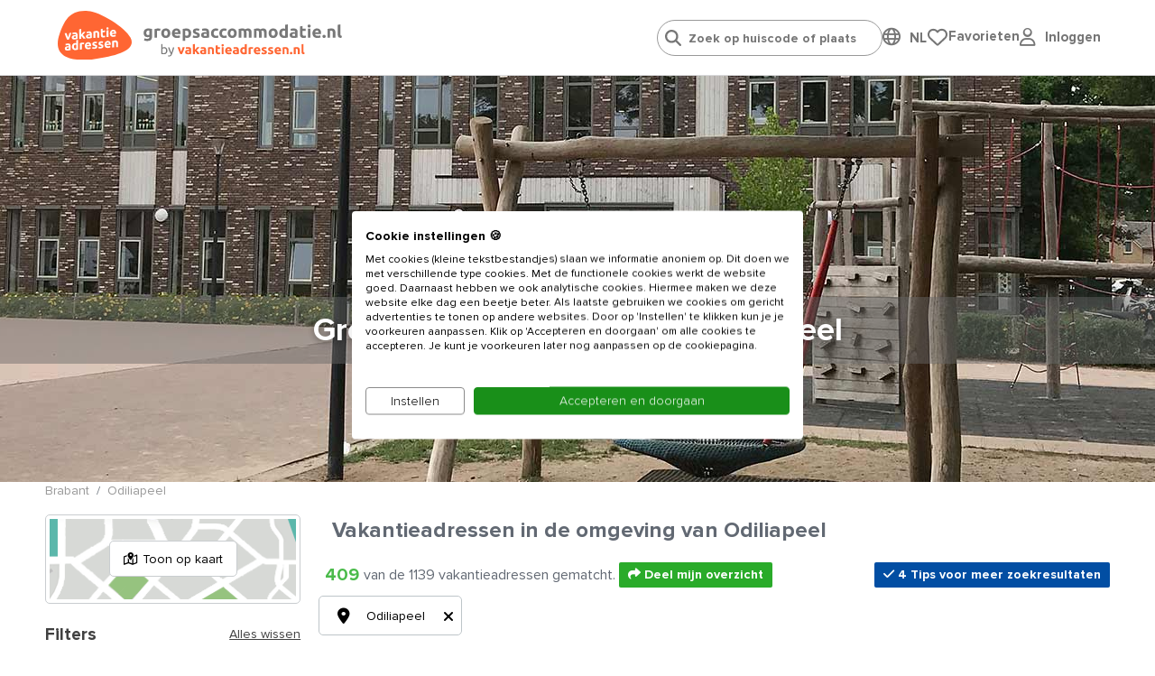

--- FILE ---
content_type: text/html; charset=utf-8
request_url: https://www.groepsaccommodatie.nl/nl/groepsaccommodaties/brabant/odiliapeel
body_size: 61938
content:
<!doctype html>
<html lang="nl">
<head>
    <meta charset="UTF-8">
    <meta name="viewport" content="width=device-width, initial-scale=1, maximum-scale=1, user-scalable=0"/>
    <meta name="title" content="Groepsaccommodaties en vakantiehuizen in Odiliapeel.">
    <meta name="description" content="Vakantiehuis in Odiliapeel (Brabant) huren? Groepsaccommodaties in Odiliapeel voor families en groepen van 5, 10 tot 30 personen.">
    <meta name="csrf-token" content="Xqz3MYIdoSVkUJuyZBqirqxbm4g54lq4X4IEYIDu">
                        <meta name="robots" content="index,follow"/>
            
            <link rel="canonical"
              href="https://www.groepsaccommodatie.nl/nl/groepsaccommodaties/brabant/odiliapeel"/>
    
    
    <meta property="og:type" content="website">
<meta property="og:title" content="Groepsaccommodaties en vakantiehuizen in Odiliapeel."/>
<meta property="og:description" content="Vakantiehuis in Odiliapeel (Brabant) huren? Groepsaccommodaties in Odiliapeel voor families en groepen van 5, 10 tot 30 personen."/>
<meta property="og:url" content="https://www.groepsaccommodatie.nl/nl/groepsaccommodaties/brabant/odiliapeel"/>
<meta property="og:site_name" content="www.groepsaccommodatie.nl"/>


 
     
        <meta property="og:image" content="https://www.groepsaccommodatie.nl/storage/media/banners/3915-odiliapeel-papaverstraat-oudedijk-bso-den-dijk.jpg" />    
    
    <link rel="stylesheet" href="https://use.typekit.net/maf8ffe.css">
<link rel="preload" as="font" href="/assets/components/fonts/fontawesome/fa-solid-900.woff2" type="font/woff2" crossorigin="anonymous">
<link rel="preload" as="font" href="/assets/components/fonts/fontawesome/fa-brands-400.woff2" type="font/woff2" crossorigin="anonymous">
<link rel="preload" as="font" href="/assets/components/fonts/fontawesome/fa-regular-400.woff2" type="font/woff2" crossorigin="anonymous">

    
    
    
    <link rel="apple-touch-icon" sizes="180x180" href="https://www.groepsaccommodatie.nl/storage/media/groepsaccommodatie.nl/iconen/apple-touch-icon-groepsaccommodatienl.png">
    <link rel="icon" type="image/png" sizes="32x32" href="https://www.groepsaccommodatie.nl/storage/media/groepsaccommodatie.nl/iconen/apple-touch-icon-groepsaccommodatienl.png">
    <link rel="icon" type="image/png" sizes="16x16" href="https://www.groepsaccommodatie.nl/storage/media/groepsaccommodatie.nl/iconen/apple-touch-icon-groepsaccommodatienl.png">
    <link rel="shortcut icon" href="https://www.groepsaccommodatie.nl/groepsaccommodatie.ico">
            
        <link rel="shortcut icon" href="https://www.groepsaccommodatie.nl/groepsaccommodatie.ico'">
        

    

    
    <style>
        .language-switcher-component svg {
            display: none;
        }
    </style>

    <link rel="stylesheet" href="/assets/components/header.css?id=674700aaf2a7bbcacec7870a6842a6e2">

    <title>Groepsaccommodaties en vakantiehuizen in Odiliapeel.</title>

    
    <script type="application/ld+json">
{
    "@context": "https://schema.org",
    "@type": "Organization",
    "url": "https://www.groepsaccommodatie.nl",
    "name": "Grootste aanbod vakantieadressen voor families & groepen",
    "logo": "https://www.groepsaccommodatie.nl/storage/media/logo-text-deel1.svg"
}</script>
    
        
        <script type="application/ld+json">
{
    "@context": "https://schema.org",
    "@type": "Product",
    "name": "groepsaccommodaties/brabant/odiliapeel",
    "aggregateRating": {
        "@type": "AggregateRating",
        "ratingValue": "9.3",
        "bestRating": "10",
        "ratingCount": "26529"
    }
}
</script>
    



        
        <script type="application/ld+json">
    {
        "@context": "https://schema.org",
        "@type": "BreadcrumbList",
        "itemListElement": [
    {
        "@type": "ListItem",
        "position": 1,
        "name": "Brabant",
        "item": "https://www.groepsaccommodatie.nl/nl/groepsaccommodaties/brabant"
    },
    {
        "@type": "ListItem",
        "position": 2,
        "name": "Odiliapeel",
        "item": "https://www.groepsaccommodatie.nl/nl/groepsaccommodaties/brabant/odiliapeel"
    }]
    }</script>
    
    
    
    <script>
            window.dataLayer = window.dataLayer || [];

            function gtag() {
                dataLayer.push(arguments);
            }

            gtag("consent", "default", {
                ad_storage: "denied",
                analytics_storage: "denied",
                functionality_storage: "denied",
                personalization_storage: "denied",
                ad_user_data: "denied",
                ad_personalization: "denied",
                security_storage: "granted",
                wait_for_update: 2000,
            });
            gtag('set', 'ads_data_redaction', true);

            (function (w, d, s, l, i) {
                w[l] = w[l] || [];
                w[l].push({
                    'gtm.start':
                        new Date().getTime(), event: 'gtm.js'
                });
                var f = d.getElementsByTagName(s)[0],
                    j = d.createElement(s), dl = l != 'dataLayer' ? '&l=' + l : '';
                j.async = true;
                j.src = 'https://www.googletagmanager.com/gtm.js?id=' + i + dl;
                f.parentNode.insertBefore(j, f);
            })(window, document, 'script', 'dataLayer', 'GTM-MB64JVS');
        </script>
    

    
    <script type="text/javascript">
    window.translations = {
        'also-nice': 'Dit vind je misschien ook leuk',
        'also-nice-sub': 'Bekijk hieronder alternatieven voor:',
        'alternative-extra': '${extra_addresses} extra vakantieadressen',
        'alternative-period': 'Andere aankomst, vertrek of verblijfsduur: <br /><li><u>${start_at} / ${end_at}</u></li>',
        'alternative-period-standard': '<u>${start_at} / ${end_at}</u>',
        'alternative-region': 'Alternatieve bestemming',
        'alternative-region-country': 'Alternatief land: <u>${location}</u>',
        'alternative-region-province': 'Provincie: <u>${location}</u>',
        'alternative-region-region': 'Alternatieve regio: <u>${location}</u>',
        'alternative-vacationperiod': 'Alternatieve vakantieperiode:  <u>${start_at} / ${end_at}</u>',
        'Arrival': 'Aankomst',
        'arrival-departure': 'Wanneer wil je weg?',
        'babies': 'Babies',
        'baby': 'Baby',
        'bathroom': 'badkamer',
        'Bathroom': 'Badkamer',
        'bathrooms': 'badkamers / douches',
        'Bathrooms': 'Badkamers / douches',
        'bedroom': 'slaapkamer',
        'Bedroom': 'Slaapkamer',
        'bedrooms': 'slaapkamers',
        'Bedrooms': 'Slaapkamers',
        'choose-date': 'Datum kiezen',
        'clear-all': 'Opnieuw instellen',
        'dates-no-preference': 'Geen voorkeur voor specifieke periode',
        'dates-no-preference_short': 'Geen voorkeur',
        'days_short': ['zo','ma','di','wo','do','vr','za'],
        'Departure': 'Vertrek',
        'flexible-date': 'Zoek op maand',
        'grouptypes': 'soort groep',
        'Grouptypes': 'Soort groep',
        'How long do you want to stay?': 'Hoe lang wil je blijven?',
        'linkbuilder-whatsapp-prefix': 'Bekijk overzicht met vakantieadressen:',
        'map': 'general.map',
        'Midweek': 'Midweek',
        'midweek': 'Midweek',
        'months': ['Januari','Februari','Maart','April','Mei','Juni','Juli','Augustus','September','Oktober','November','December'],
        'no-preference': 'Geen voorkeur',
        'Person': 'Persoon',
        'person': 'persoon',
        'Persons': 'Personen',
        'persons': 'personen',
        'pet': 'huisdier',
        'pets': 'huisdieren',
        'show-on-map': 'Toon op kaart',
        't-m': 't/m',
        'view-in-list': 'Bekijk in lijst',
        'Week': 'Week',
        'week': 'Week',
        'week-earlier': '1 week eerder',
        'week-later': '1 week later',
        'Weekend': 'Weekend',
        'weekend': 'Weekend',
        'weeks-earlier': ' weken eerder',
        'weeks-later': ' weken later',
        'When do you want to go?': 'Wanneer wil je gaan?',
    }

    window.spinner_image = '/img/frontend/spinner.svg';
    window.use_target_is_blank = true;
    window.flexdatesSettingsActive = true;
    window.flexdatesSettingsMaxselectedperiods = 4;

    window.defaultAccommodationPhoto = 'https://www.groepsaccommodatie.nl/img/frontend/accommodation_placeholder_1280_720.png';
    window.defaultAccommodationPhotoAlt = 'https://www.groepsaccommodatie.nlVakantieadressen accommodatie afbeelding';


</script>
</head>
<body data-website_id="6" data-page_id="9504" data-page_type="Categorie" class="pagetype-3">

<!-- Google Tag Manager (noscript) -->
    <noscript>
        <iframe name="Google Tag Manager" src="https://www.googletagmanager.com/ns.html?id=GTM-MB64JVS" height="0" width="0" style="display:none;visibility:hidden"></iframe>
    </noscript>
    <!-- End Google Tag Manager (noscript) -->

<div class="wrapper">
    <header data-component="header" class="header">
    <div class="header__top centered">
        <a href="/" class="header__logo">
            <img src="https://www.groepsaccommodatie.nl/storage/media/logo-text-deel1.svg" class="header__logo-icon" alt="Logo www.Groepsaccommodatie.nl"
                 width="82" height="auto">
            <img class="header__logo-text" src="https://www.groepsaccommodatie.nl/storage/media/logo-groepsaccommodatienl-by-va-coreld-new.svg"
                 alt="Logo www.Groepsaccommodatie.nl text" width="220" height="auto">
        </a>

        <div class="header__right">

            <ul class="header__menu-list">
                <li class="header__menu-item">
                    <div class="" id="headerSearch">
                        <input type="search" id="search-header-autocompleter" class="header__search-input"
                               placeholder="Zoek op huiscode of plaats"
                               autocomplete="off">
                        <div class="loader d-none"></div>
                        <div id="autocomplete" class="d-none">
                            <ul></ul>
                        </div>
                    </div>
                </li>
                <li class="header__menu-item">
                    <div class="language-switcher-component-header">
        <div class="globe">
            <i class="fa-regular fa-globe" onclick="toggleLanguageSwitcherComponent()"></i>
        </div>
        <div class="language">
            <div class="language-switcher-component flagsonly" id="language-switcher-component-header-pulldown">
                <button
                        onclick="toggleLanguageSwitcherComponent()"
                        type="button"
                        aria-label="Language switch"
                >
                    <span class="mobile-hide">NL</span>
                    <div class="positioning">
                        <div class="dropdown-content">
                            <a href="https://www.vakantieadressen.nl"
                               title="Nederland / Nederlands">
                                <svg class="language-switcher" xmlns="http://www.w3.org/2000/svg" viewBox="0 0 512 512">
  <path fill="#ae1c28" d="M0 0h512v170.7H0z"/>
  <path fill="#fff" d="M0 170.7h512v170.6H0z"/>
  <path fill="#21468b" d="M0 341.3h512V512H0z"/>
</svg>
                                &nbsp;
                                <span>Nederlands</span>
                                &nbsp;
                                <i class="fa-solid fa-check"></i>
                            </a>
                                                                                                                                                            <a href="https://www.wilango.de" title="Duitsland / Duits">
                                        <svg class="language-switcher" xmlns="http://www.w3.org/2000/svg" viewBox="0 0 512 512">
  <path fill="#fc0" d="M0 341.3h512V512H0z"/>
  <path fill="#000001" d="M0 0h512v170.7H0z"/>
  <path fill="red" d="M0 170.7h512v170.6H0z"/>
</svg>
                                        &nbsp;
                                        <span>Deutsch</span>
                                    </a>
                                                                                    </div>
                    </div>
                </button>
            </div>
        </div>
    </div>
                </li>
                <li class="header__menu-item" id="header-favorites">
                    <div style="display: flex; gap: 16px;">
    <div style="flex: 1;">
        <a href="/nl/favorites" class="header__language-heart"
           id="header-heart">
            <img src="/img/frontend/fa-regular-fa-heart.svg" alt="Mijn favoriete Vakantieadressen">
            <span class="header__language-number d-none">0</span>
        </a>
    </div>
    <div class="desktop-only" style="flex: auto;">
        <a href="/nl/favorites"
           class="no_href">Favorieten</a>
    </div>
</div>
                </li>
                <li class="header__menu-item" id="header-user-login">
                    <script src="https://www.google.com/recaptcha/api.js" async defer></script>
<script>
    window.onSubmitUserLoginForm = (token) => {
        event.preventDefault();
        $('#user-login-form').submit();
    }
</script>
<div class="user-login-component-header">
    <div class="globe">
        <i class="fa-regular fa-user" onclick="toggleUserLoginComponent()"></i>
    </div>
    <div class="language">
        <div class="language-switcher-component flagsonly" id="user-login-component-header-pulldown">
            <div style="width: fit-content; position: relative;">
                <button onclick="toggleUserLoginComponent(this)" type="button"
                        aria-label="User login" style="transform: translateY(-1px);">
                    <span class="mobile-hide">Inloggen</span>
                </button>
                <div class="positioning">
                    <div class="dropdown-content" style="display: none;">
                        <form method="POST" action="https://www.groepsaccommodatie.nl/nl/groepsaccommodaties/brabant/odiliapeel" accept-charset="UTF-8" id="user-login-form"><input name="_token" type="hidden" value="Xqz3MYIdoSVkUJuyZBqirqxbm4g54lq4X4IEYIDu">
                        <div class="g-recaptcha-response"></div>
                        <title>Inloggen voor gasten</title>
                        <p class="explanation">We sturen een link naar je e-mail zodat je kunt inloggen. Controleer ook je ongewenst / spam map.</p>
                        <p class="login-link-replace"><input placeholder="E-mailadres" class="header__input w-100" name="login-link-email" type="text"></p>
                        <p class="error d-none">Het e-mailadres is niet geldig.</p>
                        <p>
                            <button class="link-send g-recaptcha" type="submit" data-sitekey="6LdX_OEeAAAAACFGUp33GxnXq3j5Jz7eREwStN2s" data-callback="onSubmitUserLoginForm" data-action="submit">Verzend link</button>
                            <button class="link-sent" type="button">Link verzonden <i class="fa-solid fa-check"></i></button>

                        </p>
                        </form>
                    </div>
                </div>
            </div>
        </div>
    </div>
</div>
                </li>


                
                
                
                
                
                
                
                
                
                
                
                
                
            </ul>
        </div>

    </div>

    
    <div class="centered header__bottom">
        <div class="header__menu-close js-menu-toggle">
            <a href="#" class="gray-color">
                <i class="fas fa-times"></i>
            </a>
        </div>
    </div>
</header>
    <main>
                    <section data-component="banner" class="header-banner  ">
    <div id="mobile-filter-background" class="mobile-only"></div>
    <div class="headerbanner default-banner "
         style="overflow: hidden;background-image: url('https://www.groepsaccommodatie.nl/storage/media/banners/3915-odiliapeel-papaverstraat-oudedijk-bso-den-dijk.jpg')">
            </div>
            <div class="headerbanner mobile-banner"
             style="overflow: hidden;background-image: url('https://www.groepsaccommodatie.nl/storage/media/groepsaccommodatie.nl/banners/algemeen/omslagfoto-boer-en-bleek-mobiel-tiny.jpg')">
                    </div>
    

    <div class="banner__content centered ">

        <div class="banner__title-wrapper ">
            <h1 class="title mobiletitle ">
                Groepsaccommodaties in Odiliapeel
            </h1>
        </div>


















        

        
        <div class="banner__search-sticky">
            <a href="#" class="header__logo">
                <img data-src="https://www.groepsaccommodatie.nl/storage/media/logo-text-deel1.svg" src="[data-uri]"
                     class="header__logo-icon lazyload" alt="www.Groepsaccommodatie.nl" width="82" height="1">
                <img class="header__logo-text lazyload" src="[data-uri]"
                     data-src="https://www.groepsaccommodatie.nl/storage/media/logo-groepsaccommodatienl-by-va-coreld-new.svg" alt="www.Groepsaccommodatie.nl" width="1" height="1">
            </a>

            
            <div class="header__right">
                <div class="header__search">
                    <input type="search" class="header__search-input"
                           placeholder="Zoek op huiscode of plaats">
                    <button type="submit" class="header__search-button">
                        <img src="[data-uri]"
                             data-src="/assets/components/images/search-solid.svg" alt="Zoeken"
                             class="lazyload"/>
                    </button>
                </div>

                <ul class="header__language">
                    <li class="header__language-first">
                        <a href="#" class="header__language-heart">
                            <img src="[data-uri]" data-src="/assets/components/images/heart.svg"
                                 alt="Mijn favoriete Vakantieadressen" class="lazyload"/>
                            <span class="header__language-number">1</span>
                        </a>
                    </li>
                    <li class="header__language-item">
                        <a href="#" class="header__language-link">
                            <img src="[data-uri]" data-src="/assets/components/images/nl.svg"
                                 alt="Nederlands" class="lazyload"/>
                        </a>
                    </li>
                    <li class="header__language-item">
                        <a href="#" class="header__language-link">
                            <i class="fab fa-facebook-square"></i>
                        </a>
                    </li>
                </ul>
            </div>
        </div>

    </div>
</section>
                    <div class="map-wrapper centered mb-5" id="filter-top-anchor">
    <div class="row sr-row">
        <div class="w-100 p-0" data-component="breadcrumbs" style="margin-top: calc(-1rem - 15px);">
            
                    <nav aria-label="breadcrumb">
                <ol class="breadcrumb p-0" style="background: none;">
                                            <li class="breadcrumb-item ">
                            <a href="/nl/groepsaccommodaties/brabant" target=&quot;_blank&quot;>Brabant</a>
                        </li>
                                            <li class="breadcrumb-item active">
                            <a href="/nl/groepsaccommodaties/brabant/odiliapeel" target=&quot;_blank&quot;>Odiliapeel</a>
                        </li>
                                    </ol>
            </nav>
            </div>

        <div class="col-4 px-0 sr-col-4" id="filter-column">
            <section data-component="small-map" class="small-map centered">
    <img src="/assets/components/images/map.png" alt="Kaartweergave">

	<a href="#" class="small-map__button" id="btn-show-on-map"><i class="fa-regular fa-map-location-dot"></i> Toon op kaart</a>
</section>

            <div class="w-100 centered filter-btn-block">
                <div class="filter-btn">
                    <button class="js-filter-btn filter-btn__link">
                        <i class="fa-solid fa-sliders"></i>
                        Filters
                    </button>
                    <button class="js-map-btn map-btn__link">
                        <i class="fa-regular fa-map-location-dot"></i>
                        Toon op kaart
                    </button>
                </div>
            </div>

            <button id="show-hide-to-filter-top" class="desktop-only">
    <a href="#" class="button button--large">
        <i class="fas fa-level-down-alt  fa-flip-vertical fa-flip-horizontal"></i>
        &nbsp;
        Zoekopdracht wijzigen
    </a>
</button>

<section data-component="filter" class="filter" data-block-id="46612">

    <div id="mobile-filter-background" class="mobile-only"></div>
    <a href="#" class="filter__close js-filter-btn">
        <i class="fas fa-times"></i>
    </a>

    <div class="filter__title">Filters
        <a href="#" id="js-all-clear" class="filter__title-link" data-arrival="Aankomst"
           data-departure="Vertrek">Alles wissen
        </a>
    </div>
    <div class="filter__row">
        <div class="filter__row-space">
            
            
            <div class="filter__row-item js-input-calendar filter__calendar">
                <i class="far fa-calendar-alt filter__link-icon"></i>
                
                <input
                    class="filter__link js-date-dual border-radius"
                    data-clear-all="Opnieuw instellen"
                    name="dates" id="filterdate"
                    placeholder="Wanneer wil je weg?"
                    readonly
                    type="text"
                    value=" - "
                />
            </div>

            <div class="searchpage-tip searchpage-tip-choose-arrival_departure d-none">
                <div class="i"><i class="fa-solid fa-bolt"></i></div>
                <div class="c">Kies &#039;Aankomst - Vertrek&#039; voor de beste resultaten</div>
            </div>

            <div class="searchpage-holiday searchpage-top-dates-holiday d-none" id="tip-dates-holiday">
            </div>

            <div class="dates_pulldown">
    <div class="dates_pulldown-header">
        <button type="button" class="js-input-class gray-color" id="close-dates_pulldown">
            <i class="fa-solid fa-xmark arrow-back"></i>
        </button>
        <button class="href fontsize-14px" type="button"
                id="reset-dates-pulldown">Opnieuw instellen</button>
    </div>

    <div class="dates_pulldown-content">
        <div class="dates-navigation">
            <div class="buttons-wrapper">
                <button class="btn button" data-tab="calendar" type="button">Datum kiezen</button>
                <button class="btn button" data-tab="flex-dates" type="button"
                        id="dates_pulldown-flex-dates-button">Zoek op maand</button>
                <button class="btn button" data-tab="holidays" type="button">Feestdagen</button>
            </div>
        </div>
        <div class="dates_pulldown-tab">
            <div class="dates_pulldown-calendar" data-tab="calendar">
                
            </div>
            <div id="dates_pulldown-flex-dates" class="dates_pulldown-flex-dates" data-tab="flex-dates">
                <div class="question question_1">Hoe lang wil je blijven?</div>
                
                <div id="flexdates-periodtypes">
                                            <button class="btn button flexdates-periodtype" data-periodtype="weekend">
                            <i class="fa-duotone fa-check"></i>
                            Weekend
                        </button>
                                            <button class="btn button flexdates-periodtype" data-periodtype="midweek">
                            <i class="fa-duotone fa-check"></i>
                            Midweek
                        </button>
                                            <button class="btn button flexdates-periodtype" data-periodtype="week">
                            <i class="fa-duotone fa-check"></i>
                            Week
                        </button>
                                    </div>

                <div class="question question_2">Wanneer wil je gaan?</div>
                
                <div class="period-types-glide">
                    <div data-glide-el="controls" class="slide-periods-left">
                        <button class="slide-periods slide-left" data-glide-dir="<" type="button">
                            <i class="fa-sharp fa-light fa-circle-chevron-left"></i>
                        </button>
                    </div>

                    <div id="flexdates-periods" class="glide__track" data-glide-el="track">
                        <ul class="glide__slides">
                                                        <li class="glide__slide">
                                <button class="btn button flexdates-period"
                                        data-month-short="jan"
                                        data-month-year-display="jan 2026"
                                        data-month="1-2026"
                                        data-period="1-2026"
                                        data-year="1-2026"
                                        style="font-size: 13px !important; -webkit-text-size-adjust: none;"
                                >
                                    <i class="fa-regular fa-calendar-check"></i>
                                    <i class="fa-regular fa-calendar"></i>
                                    <br/>
                                    Januari<br/>
                                    2026
                                </button>
                            </li>
                                                        <li class="glide__slide">
                                <button class="btn button flexdates-period"
                                        data-month-short="feb"
                                        data-month-year-display="feb 2026"
                                        data-month="2-2026"
                                        data-period="2-2026"
                                        data-year="2-2026"
                                        style="font-size: 13px !important; -webkit-text-size-adjust: none;"
                                >
                                    <i class="fa-regular fa-calendar-check"></i>
                                    <i class="fa-regular fa-calendar"></i>
                                    <br/>
                                    Februari<br/>
                                    2026
                                </button>
                            </li>
                                                        <li class="glide__slide">
                                <button class="btn button flexdates-period"
                                        data-month-short="mrt"
                                        data-month-year-display="mrt 2026"
                                        data-month="3-2026"
                                        data-period="3-2026"
                                        data-year="3-2026"
                                        style="font-size: 13px !important; -webkit-text-size-adjust: none;"
                                >
                                    <i class="fa-regular fa-calendar-check"></i>
                                    <i class="fa-regular fa-calendar"></i>
                                    <br/>
                                    Maart<br/>
                                    2026
                                </button>
                            </li>
                                                        <li class="glide__slide">
                                <button class="btn button flexdates-period"
                                        data-month-short="apr"
                                        data-month-year-display="apr 2026"
                                        data-month="4-2026"
                                        data-period="4-2026"
                                        data-year="4-2026"
                                        style="font-size: 13px !important; -webkit-text-size-adjust: none;"
                                >
                                    <i class="fa-regular fa-calendar-check"></i>
                                    <i class="fa-regular fa-calendar"></i>
                                    <br/>
                                    April<br/>
                                    2026
                                </button>
                            </li>
                                                        <li class="glide__slide">
                                <button class="btn button flexdates-period"
                                        data-month-short="mei"
                                        data-month-year-display="mei 2026"
                                        data-month="5-2026"
                                        data-period="5-2026"
                                        data-year="5-2026"
                                        style="font-size: 13px !important; -webkit-text-size-adjust: none;"
                                >
                                    <i class="fa-regular fa-calendar-check"></i>
                                    <i class="fa-regular fa-calendar"></i>
                                    <br/>
                                    Mei<br/>
                                    2026
                                </button>
                            </li>
                                                        <li class="glide__slide">
                                <button class="btn button flexdates-period"
                                        data-month-short="jun"
                                        data-month-year-display="jun 2026"
                                        data-month="6-2026"
                                        data-period="6-2026"
                                        data-year="6-2026"
                                        style="font-size: 13px !important; -webkit-text-size-adjust: none;"
                                >
                                    <i class="fa-regular fa-calendar-check"></i>
                                    <i class="fa-regular fa-calendar"></i>
                                    <br/>
                                    Juni<br/>
                                    2026
                                </button>
                            </li>
                                                        <li class="glide__slide">
                                <button class="btn button flexdates-period"
                                        data-month-short="jul"
                                        data-month-year-display="jul 2026"
                                        data-month="7-2026"
                                        data-period="7-2026"
                                        data-year="7-2026"
                                        style="font-size: 13px !important; -webkit-text-size-adjust: none;"
                                >
                                    <i class="fa-regular fa-calendar-check"></i>
                                    <i class="fa-regular fa-calendar"></i>
                                    <br/>
                                    Juli<br/>
                                    2026
                                </button>
                            </li>
                                                        <li class="glide__slide">
                                <button class="btn button flexdates-period"
                                        data-month-short="aug"
                                        data-month-year-display="aug 2026"
                                        data-month="8-2026"
                                        data-period="8-2026"
                                        data-year="8-2026"
                                        style="font-size: 13px !important; -webkit-text-size-adjust: none;"
                                >
                                    <i class="fa-regular fa-calendar-check"></i>
                                    <i class="fa-regular fa-calendar"></i>
                                    <br/>
                                    Augustus<br/>
                                    2026
                                </button>
                            </li>
                                                        <li class="glide__slide">
                                <button class="btn button flexdates-period"
                                        data-month-short="sep"
                                        data-month-year-display="sep 2026"
                                        data-month="9-2026"
                                        data-period="9-2026"
                                        data-year="9-2026"
                                        style="font-size: 13px !important; -webkit-text-size-adjust: none;"
                                >
                                    <i class="fa-regular fa-calendar-check"></i>
                                    <i class="fa-regular fa-calendar"></i>
                                    <br/>
                                    September<br/>
                                    2026
                                </button>
                            </li>
                                                        <li class="glide__slide">
                                <button class="btn button flexdates-period"
                                        data-month-short="okt"
                                        data-month-year-display="okt 2026"
                                        data-month="10-2026"
                                        data-period="10-2026"
                                        data-year="10-2026"
                                        style="font-size: 13px !important; -webkit-text-size-adjust: none;"
                                >
                                    <i class="fa-regular fa-calendar-check"></i>
                                    <i class="fa-regular fa-calendar"></i>
                                    <br/>
                                    Oktober<br/>
                                    2026
                                </button>
                            </li>
                                                        <li class="glide__slide">
                                <button class="btn button flexdates-period"
                                        data-month-short="nov"
                                        data-month-year-display="nov 2026"
                                        data-month="11-2026"
                                        data-period="11-2026"
                                        data-year="11-2026"
                                        style="font-size: 13px !important; -webkit-text-size-adjust: none;"
                                >
                                    <i class="fa-regular fa-calendar-check"></i>
                                    <i class="fa-regular fa-calendar"></i>
                                    <br/>
                                    November<br/>
                                    2026
                                </button>
                            </li>
                                                        <li class="glide__slide">
                                <button class="btn button flexdates-period"
                                        data-month-short="dec"
                                        data-month-year-display="dec 2026"
                                        data-month="12-2026"
                                        data-period="12-2026"
                                        data-year="12-2026"
                                        style="font-size: 13px !important; -webkit-text-size-adjust: none;"
                                >
                                    <i class="fa-regular fa-calendar-check"></i>
                                    <i class="fa-regular fa-calendar"></i>
                                    <br/>
                                    December<br/>
                                    2026
                                </button>
                            </li>
                                                        <li class="glide__slide">
                                <button class="btn button flexdates-period"
                                        data-month-short="jan"
                                        data-month-year-display="jan 2027"
                                        data-month="1-2027"
                                        data-period="1-2027"
                                        data-year="1-2027"
                                        style="font-size: 13px !important; -webkit-text-size-adjust: none;"
                                >
                                    <i class="fa-regular fa-calendar-check"></i>
                                    <i class="fa-regular fa-calendar"></i>
                                    <br/>
                                    Januari<br/>
                                    2027
                                </button>
                            </li>
                                                        <li class="glide__slide">
                                <button class="btn button flexdates-period"
                                        data-month-short="feb"
                                        data-month-year-display="feb 2027"
                                        data-month="2-2027"
                                        data-period="2-2027"
                                        data-year="2-2027"
                                        style="font-size: 13px !important; -webkit-text-size-adjust: none;"
                                >
                                    <i class="fa-regular fa-calendar-check"></i>
                                    <i class="fa-regular fa-calendar"></i>
                                    <br/>
                                    Februari<br/>
                                    2027
                                </button>
                            </li>
                                                        <li class="glide__slide">
                                <button class="btn button flexdates-period"
                                        data-month-short="mrt"
                                        data-month-year-display="mrt 2027"
                                        data-month="3-2027"
                                        data-period="3-2027"
                                        data-year="3-2027"
                                        style="font-size: 13px !important; -webkit-text-size-adjust: none;"
                                >
                                    <i class="fa-regular fa-calendar-check"></i>
                                    <i class="fa-regular fa-calendar"></i>
                                    <br/>
                                    Maart<br/>
                                    2027
                                </button>
                            </li>
                                                        <li class="glide__slide">
                                <button class="btn button flexdates-period"
                                        data-month-short="apr"
                                        data-month-year-display="apr 2027"
                                        data-month="4-2027"
                                        data-period="4-2027"
                                        data-year="4-2027"
                                        style="font-size: 13px !important; -webkit-text-size-adjust: none;"
                                >
                                    <i class="fa-regular fa-calendar-check"></i>
                                    <i class="fa-regular fa-calendar"></i>
                                    <br/>
                                    April<br/>
                                    2027
                                </button>
                            </li>
                                                        <li class="glide__slide">
                                <button class="btn button flexdates-period"
                                        data-month-short="mei"
                                        data-month-year-display="mei 2027"
                                        data-month="5-2027"
                                        data-period="5-2027"
                                        data-year="5-2027"
                                        style="font-size: 13px !important; -webkit-text-size-adjust: none;"
                                >
                                    <i class="fa-regular fa-calendar-check"></i>
                                    <i class="fa-regular fa-calendar"></i>
                                    <br/>
                                    Mei<br/>
                                    2027
                                </button>
                            </li>
                                                        <li class="glide__slide">
                                <button class="btn button flexdates-period"
                                        data-month-short="jun"
                                        data-month-year-display="jun 2027"
                                        data-month="6-2027"
                                        data-period="6-2027"
                                        data-year="6-2027"
                                        style="font-size: 13px !important; -webkit-text-size-adjust: none;"
                                >
                                    <i class="fa-regular fa-calendar-check"></i>
                                    <i class="fa-regular fa-calendar"></i>
                                    <br/>
                                    Juni<br/>
                                    2027
                                </button>
                            </li>
                                                        <li class="glide__slide">
                                <button class="btn button flexdates-period"
                                        data-month-short="jul"
                                        data-month-year-display="jul 2027"
                                        data-month="7-2027"
                                        data-period="7-2027"
                                        data-year="7-2027"
                                        style="font-size: 13px !important; -webkit-text-size-adjust: none;"
                                >
                                    <i class="fa-regular fa-calendar-check"></i>
                                    <i class="fa-regular fa-calendar"></i>
                                    <br/>
                                    Juli<br/>
                                    2027
                                </button>
                            </li>
                                                        <li class="glide__slide">
                                <button class="btn button flexdates-period"
                                        data-month-short="aug"
                                        data-month-year-display="aug 2027"
                                        data-month="8-2027"
                                        data-period="8-2027"
                                        data-year="8-2027"
                                        style="font-size: 13px !important; -webkit-text-size-adjust: none;"
                                >
                                    <i class="fa-regular fa-calendar-check"></i>
                                    <i class="fa-regular fa-calendar"></i>
                                    <br/>
                                    Augustus<br/>
                                    2027
                                </button>
                            </li>
                                                    </ul>
                    </div>
                    <div data-glide-el="controls" class="slide-periods-right">
                        <button class="slide-periods slide-right" data-glide-dir=">" type="button">
                            <i class="fa-sharp fa-light fa-circle-chevron-right"></i>
                        </button>
                    </div>
                </div>
                <div class="dates_pulldown-flex-dates-footer">
                    <button type="button" id="flexdates-selected" class="banner-search__flexdates-button button button">
                        <i class="fas fa-check"></i>
                    </button>
                </div>
            </div>
            <div id="dates_pulldown-holidays" class="container dates_pulldown-holidays" data-tab="holidays">
    <div>
                    <div class="dates_pulldown-holidays-holder"
                 style="grid-template-columns: 3fr 1fr 1fr;">
                <div><strong>Pasen</strong></div>
                                    <div>
                        
                                                        
                            <button class="button btn-sm btn-" type="button"
                                    data-holiday="Pasen"
                                    data-start_at="2026-04-03"
                                    data-end_at="2026-04-06"
                            >2026</button>
                                            </div>
                                    <div>
                        
                                                        
                            <button class="button btn-sm btn-" type="button"
                                    data-holiday="Pasen"
                                    data-start_at="2027-03-26"
                                    data-end_at="2027-03-29"
                            >2027</button>
                                            </div>
                            </div>
                    <div class="dates_pulldown-holidays-holder"
                 style="grid-template-columns: 3fr 1fr 1fr;">
                <div><strong>Hemelvaart</strong></div>
                                    <div>
                        
                                                        
                            <button class="button btn-sm btn-" type="button"
                                    data-holiday="Hemelvaart"
                                    data-start_at="2026-05-13"
                                    data-end_at="2026-05-17"
                            >2026</button>
                                            </div>
                                    <div>
                        
                                                        
                            <button class="button btn-sm btn-" type="button"
                                    data-holiday="Hemelvaart"
                                    data-start_at="2027-05-06"
                                    data-end_at="2027-05-10"
                            >2027</button>
                                            </div>
                            </div>
                    <div class="dates_pulldown-holidays-holder"
                 style="grid-template-columns: 3fr 1fr 1fr;">
                <div><strong>Pinksteren</strong></div>
                                    <div>
                        
                                                        
                            <button class="button btn-sm btn-" type="button"
                                    data-holiday="Pinksteren"
                                    data-start_at="2026-05-22"
                                    data-end_at="2026-05-25"
                            >2026</button>
                                            </div>
                                    <div>
                        
                                                        
                            <button class="button btn-sm btn-" type="button"
                                    data-holiday="Pinksteren"
                                    data-start_at="2027-05-14"
                                    data-end_at="2027-05-17"
                            >2027</button>
                                            </div>
                            </div>
                    <div class="dates_pulldown-holidays-holder"
                 style="grid-template-columns: 3fr 1fr 1fr;">
                <div><strong>Kerst</strong></div>
                                    <div>
                        
                                                        
                            <button class="button btn-sm btn-" type="button"
                                    data-holiday="Kerst"
                                    data-start_at="2026-12-24"
                                    data-end_at="2026-12-28"
                            >2026</button>
                                            </div>
                                    <div>
                        
                                                        
                            <button class="button btn-sm btn-" type="button"
                                    data-holiday="Kerst"
                                    data-start_at="2027-12-24"
                                    data-end_at="2027-12-27"
                            >2027</button>
                                            </div>
                            </div>
                    <div class="dates_pulldown-holidays-holder"
                 style="grid-template-columns: 3fr 1fr 1fr;">
                <div><strong>Oud &amp; Nieuw</strong></div>
                                    <div>
                        
                                                        
                            <button class="button btn-sm btn-" type="button"
                                    data-holiday="Oud &amp; Nieuw"
                                    data-start_at="2026-12-30"
                                    data-end_at="2027-01-03"
                            >2026</button>
                                            </div>
                                    <div>
                        
                                                        
                            <button class="button btn-sm btn-" type="button"
                                    data-holiday="Oud &amp; Nieuw"
                                    data-start_at="2027-12-31"
                                    data-end_at="2028-01-03"
                            >2027</button>
                                            </div>
                            </div>
            </div>
</div>
        </div>

        <div class="dates_pulldown-footer">
        </div>
    </div>
</div>

            
            <div class="filter__row-item filter__persons-row">
                <a href="#" class="filter__link js-persons-btn" id="filter-person">
                    <i class="fas fa-user-friends filter__link-icon"></i>
                                            Personen
                                    </a>

                <div class="filter__persons">
                    <a href="#" class="js-persons-btn-submit filter__regions-back gray-color" id="js-persons-btn-back">
                        <i class="fa-solid fa-xmark arrow-back"></i>
                    </a>

                    <div class="filter__persons-subtitle">
                        <a href="#" id="js-reset-btn1">Opnieuw instellen</a>
                    </div>

                    <div class="filter__persons-list js-reset-block1">
                        <div class="filter__persons-item">
                            <div class="filter__persons-left">
                                Volwassenen 18+
                            </div>
                            <span id="filter-1">
								<div data-component="quantity" class="quantity ">
    <div class="quantity__nav">
        <button type="button" class="quantity__button quantity-down">
            <div>
                <i class="fas fa-minus"></i>
            </div>
        </button>
        <div class="quantity-input">
                <input
                    class="quantity__input"
                    data-selector="search_adults"
                    name="search_adults"
                    oninput="this.value = this.value.replace(/[^0-9.]/g, '').replace(/(\..*)\./g, '$1');"
                    type="number"
                    value="1"
                    min=1
                    
                >
                                </div>
        <button type="button" class="quantity__button quantity-up">
            <div>
                <i class="fas fa-plus"></i>
            </div>
        </button>
    </div>
</div>
							</span>

                        </div>

                        <div class="filter__persons-item">
                            <div class="filter__persons-left">
                                Jongeren ( 13 - 17 jaar )
                            </div>

                            <span id="filter-2">
								<div data-component="quantity" class="quantity ">
    <div class="quantity__nav">
        <button type="button" class="quantity__button quantity-down">
            <div>
                <i class="fas fa-minus"></i>
            </div>
        </button>
        <div class="quantity-input">
                <input
                    class="quantity__input"
                    data-selector="search_youngsters"
                    name="search_youngsters"
                    oninput="this.value = this.value.replace(/[^0-9.]/g, '').replace(/(\..*)\./g, '$1');"
                    type="number"
                    value="0"
                    
                    
                >
                                </div>
        <button type="button" class="quantity__button quantity-up">
            <div>
                <i class="fas fa-plus"></i>
            </div>
        </button>
    </div>
</div>
							</span>
                        </div>

                        <div class="filter__persons-item">
                            <div class="filter__persons-left">
                                Kinderen ( 3 - 12 jaar )
                            </div>

                            <span id="filter-3">
								<div data-component="quantity" class="quantity ">
    <div class="quantity__nav">
        <button type="button" class="quantity__button quantity-down">
            <div>
                <i class="fas fa-minus"></i>
            </div>
        </button>
        <div class="quantity-input">
                <input
                    class="quantity__input"
                    data-selector="search_children"
                    name="search_children"
                    oninput="this.value = this.value.replace(/[^0-9.]/g, '').replace(/(\..*)\./g, '$1');"
                    type="number"
                    value="0"
                    
                    
                >
                                </div>
        <button type="button" class="quantity__button quantity-up">
            <div>
                <i class="fas fa-plus"></i>
            </div>
        </button>
    </div>
</div>
							</span>
                        </div>

                        <div class="filter__persons-item">
                            <div class="filter__persons-left">
                                Baby ( 0 - 2 jaar )
                            </div>
                            <span id="filter-4">
								<div data-component="quantity" class="quantity ">
    <div class="quantity__nav">
        <button type="button" class="quantity__button quantity-down">
            <div>
                <i class="fas fa-minus"></i>
            </div>
        </button>
        <div class="quantity-input">
                <input
                    class="quantity__input"
                    data-selector="search_babies"
                    name="search_babies"
                    oninput="this.value = this.value.replace(/[^0-9.]/g, '').replace(/(\..*)\./g, '$1');"
                    type="number"
                    value="0"
                    
                    
                >
                                </div>
        <button type="button" class="quantity__button quantity-up">
            <div>
                <i class="fas fa-plus"></i>
            </div>
        </button>
    </div>
</div>
							</span>
                        </div>

                        <div class="filter__persons-item">
                            <div class="filter__persons-left">
                                Huisdieren
                            </div>
                            <span id="filter-5">
								<div data-component="quantity" class="quantity ">
    <div class="quantity__nav">
        <button type="button" class="quantity__button quantity-down">
            <div>
                <i class="fas fa-minus"></i>
            </div>
        </button>
        <div class="quantity-input">
                <input
                    class="quantity__input"
                    data-selector="search_pets"
                    name="search_pets"
                    oninput="this.value = this.value.replace(/[^0-9.]/g, '').replace(/(\..*)\./g, '$1');"
                    type="number"
                    value="0"
                    
                    max=3
                >
                                </div>
        <button type="button" class="quantity__button quantity-up">
            <div>
                <i class="fas fa-plus"></i>
            </div>
        </button>
    </div>
</div>
							</span>
                        </div>
                        <div class="filter__persons-item pets-info">
                            Eventuele extra kosten voor huisdieren worden niet meegenomen in getoonde prijzen. Huisdieren moet je zelf toevoegen in het optie- of boekingsformulier.
                        </div>
                    </div>

                    <div class="filter__persons-bottom">
                        <div class="filter__fixed-bottom">
                            <a href="#" class="filter__persons-button button button--large js-persons-btn-submit"
                               id="js-persons-btn-submit">
                                <i class="fas fa-check"></i>
                            </a>
                        </div>
                    </div>

                </div>
            </div>

            <div class="searchpage-tip searchpage-tip-choose-persons d-none">
                <div class="i"><i class="fa-solid fa-bolt"></i></div>
                <div class="c">Kies &#039;Aantal personen&#039; voor de beste resultaten</div>
            </div>

            
            <div class="filter__select-link filter__bedroom-row">
                <a href="#" class="filter__link js-bedroom-btn" id="bedroom-btn">
                    <i class="fas fa-bed filter__link-icon"></i>
                    <span></span> Slaapkamers
                </a>

                <div class="filter__bedroom">
                    <a href="#" class="filter__regions-back gray-color js-bedroom-btn-submit">
                        <i class="fa-solid fa-xmark arrow-back"></i>
                    </a>

                    <div class="filter__bedroom-subtitle">
                        <a href="#" id="js-reset-btn">Opnieuw instellen</a>
                    </div>

                    <div class="filter__bedroom-list">
                        <div class="filter__bedroom-item js-reset-block">
                            <div class="filter__bedroom-left">
                                Slaapkamers (min.)
                            </div>

                            <span id="bedroom-1">
                                <div data-component="quantity" class="quantity ">
    <div class="quantity__nav">
        <button type="button" class="quantity__button quantity-down">
            <div>
                <i class="fas fa-minus"></i>
            </div>
        </button>
        <div class="quantity-input">
                <input
                    class="quantity__input"
                    data-selector="search_bedrooms"
                    name="search_bedrooms"
                    oninput="this.value = this.value.replace(/[^0-9.]/g, '').replace(/(\..*)\./g, '$1');"
                    type="number"
                    value="0"
                    
                    
                >
                                </div>
        <button type="button" class="quantity__button quantity-up">
            <div>
                <i class="fas fa-plus"></i>
            </div>
        </button>
    </div>
</div>
                            </span>
                        </div>
                    </div>

                    <div class="filter__bedroom-bottom">
                        <div class="filter__fixed-bottom">
                            <a href="#" class="filter__bedroom-button button button--large js-bedroom-btn-submit">
                                <i class="fas fa-check"></i>
                            </a>
                        </div>
                    </div>

                </div>
            </div>

            <div class="searchpage-tip searchpage-tip-choose-bedroom d-none">
                <div class="i"><i class="fa-solid fa-bolt"></i></div>
                <div class="c">Kies &#039;Aantal slaapkamers&#039; voor de beste resultaten</div>
            </div>

            
            
            <div class="filter__row-item filter__grouptypes-row">
                <a href="#" class="filter__link js-grouptypes-btn" id="filter-grouptype">
                    <i class="fa-solid fa-house filter__link-icon"></i> Soort groep
                </a>

                <div class="filter__grouptypes">
                    <a href="#" class="js-grouptypes-btn-submit filter__regions-back gray-color"
                       id="js-grouptypes-btn-back">
                        <i class="fa-solid fa-xmark arrow-back"></i>
                    </a>

                    <div class="filter__grouptypes-subtitle">
                        <a href="#" id="js-reset-btn-grouptype">Opnieuw instellen</a>
                    </div>

                    <div class="filter__grouptypes-list-title">Wat voor soort groep ben je?</div>
                    <div class="filter__grouptypes-list js-reset-block-grouptype">
                        <ul class="filter__grouptypes-list">

                                                                                            <li>
                                    <div class="checkbox">
                                        <input
                                                                                        class="checkbox__input"
                                            data-name="Familie"
                                            id="grouptypes-check-filter-2"
                                            name="grouptypes[]"
                                            type="checkbox"
                                            value="111"
                                        >
                                        <label class="checkbox__label"
                                               for="grouptypes-check-filter-2"
                                               style="white-space: nowrap;">
                                            Familie</label>
                                    </div>
                                </li>
                                                                                            <li>
                                    <div class="checkbox">
                                        <input
                                                                                        class="checkbox__input"
                                            data-name="Vriendengroep boven de 30 jaar"
                                            id="grouptypes-check-filter-4"
                                            name="grouptypes[]"
                                            type="checkbox"
                                            value="112"
                                        >
                                        <label class="checkbox__label"
                                               for="grouptypes-check-filter-4"
                                               style="white-space: nowrap;">
                                            Vriendengroep boven de 30 jaar</label>
                                    </div>
                                </li>
                                                                                            <li>
                                    <div class="checkbox">
                                        <input
                                                                                        class="checkbox__input"
                                            data-name="Vriendengroep onder de 30 jaar"
                                            id="grouptypes-check-filter-6"
                                            name="grouptypes[]"
                                            type="checkbox"
                                            value="113"
                                        >
                                        <label class="checkbox__label"
                                               for="grouptypes-check-filter-6"
                                               style="white-space: nowrap;">
                                            Vriendengroep onder de 30 jaar</label>
                                    </div>
                                </li>
                                                                                            <li>
                                    <div class="checkbox">
                                        <input
                                                                                        class="checkbox__input"
                                            data-name="Jongeren onder de 25 jaar"
                                            id="grouptypes-check-filter-8"
                                            name="grouptypes[]"
                                            type="checkbox"
                                            value="115"
                                        >
                                        <label class="checkbox__label"
                                               for="grouptypes-check-filter-8"
                                               style="white-space: nowrap;">
                                            Jongeren onder de 25 jaar</label>
                                    </div>
                                </li>
                                                                                            <li>
                                    <div class="checkbox">
                                        <input
                                                                                        class="checkbox__input"
                                            data-name="Studenten"
                                            id="grouptypes-check-filter-10"
                                            name="grouptypes[]"
                                            type="checkbox"
                                            value="106"
                                        >
                                        <label class="checkbox__label"
                                               for="grouptypes-check-filter-10"
                                               style="white-space: nowrap;">
                                            Studenten</label>
                                    </div>
                                </li>
                                                                                            <li>
                                    <div class="checkbox">
                                        <input
                                                                                        class="checkbox__input"
                                            data-name="Voetbalteam"
                                            id="grouptypes-check-filter-12"
                                            name="grouptypes[]"
                                            type="checkbox"
                                            value="117"
                                        >
                                        <label class="checkbox__label"
                                               for="grouptypes-check-filter-12"
                                               style="white-space: nowrap;">
                                            Voetbalteam</label>
                                    </div>
                                </li>
                                                                                            <li>
                                    <div class="checkbox">
                                        <input
                                                                                        class="checkbox__input"
                                            data-name="Sportvereniging"
                                            id="grouptypes-check-filter-14"
                                            name="grouptypes[]"
                                            type="checkbox"
                                            value="118"
                                        >
                                        <label class="checkbox__label"
                                               for="grouptypes-check-filter-14"
                                               style="white-space: nowrap;">
                                            Sportvereniging</label>
                                    </div>
                                </li>
                                                                                            <li>
                                    <div class="checkbox">
                                        <input
                                                                                        class="checkbox__input"
                                            data-name="School / Jeugdkamp"
                                            id="grouptypes-check-filter-16"
                                            name="grouptypes[]"
                                            type="checkbox"
                                            value="119"
                                        >
                                        <label class="checkbox__label"
                                               for="grouptypes-check-filter-16"
                                               style="white-space: nowrap;">
                                            School / Jeugdkamp</label>
                                    </div>
                                </li>
                                                                                            <li>
                                    <div class="checkbox">
                                        <input
                                                                                        class="checkbox__input"
                                            data-name="Feestgroep"
                                            id="grouptypes-check-filter-18"
                                            name="grouptypes[]"
                                            type="checkbox"
                                            value="120"
                                        >
                                        <label class="checkbox__label"
                                               for="grouptypes-check-filter-18"
                                               style="white-space: nowrap;">
                                            Feestgroep</label>
                                    </div>
                                </li>
                                                    </ul>
                    </div>

                    <div class="filter__grouptypes-bottom">
                        <div class="filter__fixed-bottom">
                            <a href="#" class="filter__grouptypes-button button button--large js-grouptypes-btn-submit"
                               id="js-grouptypes-btn-submit">
                                <i class="fas fa-check"></i>
                            </a>
                        </div>
                    </div>

                </div>
            </div>

            <div class="searchpage-tip searchpage-tip-choose-grouptypes d-none">
                <div class="i"><i class="fa-solid fa-bolt"></i></div>
                <div class="c">Kies &#039;Soort groep&#039; voor de beste resultaten</div>
            </div>

            
            <div class="filter__select-link filter__bathroom-row">
                <a href="#" class="filter__link js-bathroom-btn" id="bathroom-btn">
                    <i class="fas fa-bath filter__link-icon"></i>
                    <span></span> Badkamers / douches
                </a>

                <div class="filter__bathroom">
                    <a href="#" class="js-bathroom-btn filter__regions-back gray-color" id="js-bathroom-btn-back">
                        <i class="fa-solid fa-xmark arrow-back"></i>
                    </a>

                    <div class="filter__bathroom-subtitle">
                        <a href="#" id="js-reset-btn2">Opnieuw instellen</a>
                    </div>

                    <div class="filter__bathroom-list">
                        <div class="filter__bathroom-item js-reset-block2">
                            <div class="filter__bathroom-left">
                                Badkamers / douches (min.)
                            </div>
                            <span id="bathroom-1">
                                <div data-component="quantity" class="quantity ">
    <div class="quantity__nav">
        <button type="button" class="quantity__button quantity-down">
            <div>
                <i class="fas fa-minus"></i>
            </div>
        </button>
        <div class="quantity-input">
                <input
                    class="quantity__input"
                    data-selector="search_bathrooms"
                    name="search_bathrooms"
                    oninput="this.value = this.value.replace(/[^0-9.]/g, '').replace(/(\..*)\./g, '$1');"
                    type="number"
                    value="0"
                    
                    
                >
                                </div>
        <button type="button" class="quantity__button quantity-up">
            <div>
                <i class="fas fa-plus"></i>
            </div>
        </button>
    </div>
</div>
							</span>
                        </div>
                    </div>

                    <div class="filter__bathroom-bottom">
                        <div class="filter__fixed-bottom">
                            <a href="#" class="filter__bathroom-button button button--large js-bathroom-btn-submit"
                               id="js-bathroom-btn-submit">
                                <i class="fas fa-check"></i>
                            </a>
                        </div>
                    </div>
                </div>
            </div>

            
            <div class="filter__row-item js-regions-filter">
                <a href="#" id="js-allregion-link" class="filter__link filter__link--regions js-regions-btn"
                   data-default="Alle regio&#039;s">
                    <i class="fas fa-map-marker-alt filter__link-icon"></i>
                    <span class="text">Alle regio&#039;s</span>
                </a>


                                    <input type="hidden" name="cities[]" class="special-page-cities"
                           value="1511">
                    <input type="hidden" name="city_radius" value="70">
                
                <div class="filter__regions">
                    <a href="#" class="js-regions-btn filter__regions-back gray-color">
                        <i class="fa-solid fa-xmark arrow-back"></i>
                    </a>

                    <div class="filter__persons-subtitle">
                        <button class="href" id="js-clear-region-2-filter">Opnieuw instellen</button>
                    </div>

                    <div class="filter__regions-mid">
                                                                            <ul class="filter__regions-list">
                                <li>
                                    <div class="checkbox">
                                        <div class="location-count"></div>
                                        <input id="regions-check-filter-0"
                                               class="checkbox__input"
                                               data-name="Nederland" value="1"
                                               type="checkbox" data-children="Nederland"
                                               name="countries[]"
                                               data-location-type="country" >
                                        <label class="checkbox__label"
                                               for="regions-check-filter-0">
                                            <strong>Nederland</strong></label>
                                    </div>
                                </li>
                                                                                                    <li>
                                    <div class="checkbox">
                                        <div class="location-count"></div>
                                        <input id="regions-check-filter-1"
                                               class="checkbox__input"
                                               data-name="Groningen" value="58"
                                               type="checkbox"
                                               name="provinces[]" data-parent="Nederland"
                                               data-location-type="province" >
                                        <label class="checkbox__label"
                                               for="regions-check-filter-1">Groningen</label>
                                    </div>
                                </li>
                                                                                                                                    <li>
                                    <div class="checkbox">
                                        <div class="location-count"></div>
                                        <input id="regions-check-filter-2"
                                               class="checkbox__input"
                                               data-name="Friesland" value="59"
                                               type="checkbox"
                                               name="provinces[]" data-parent="Nederland"
                                               data-location-type="province" >
                                        <label class="checkbox__label"
                                               for="regions-check-filter-2">Friesland</label>
                                    </div>
                                </li>
                                                                                                                                    <li>
                                    <div class="checkbox">
                                        <div class="location-count"></div>
                                        <input id="regions-check-filter-3"
                                               class="checkbox__input"
                                               data-name="Drenthe" value="60"
                                               type="checkbox"
                                               name="provinces[]" data-parent="Nederland"
                                               data-location-type="province" >
                                        <label class="checkbox__label"
                                               for="regions-check-filter-3">Drenthe</label>
                                    </div>
                                </li>
                                                                                                                                    <li>
                                    <div class="checkbox">
                                        <div class="location-count"></div>
                                        <input id="regions-check-filter-4"
                                               class="checkbox__input"
                                               data-name="Overijssel" value="61"
                                               type="checkbox"
                                               name="provinces[]" data-parent="Nederland"
                                               data-location-type="province" >
                                        <label class="checkbox__label"
                                               for="regions-check-filter-4">Overijssel</label>
                                    </div>
                                </li>
                                                                                                    <li>
                                    <div class="checkbox">
                                        <div class="location-count" 3></div>
                                        <input id="regions-check-filter-5"
                                               class="checkbox__input"
                                               data-name="Twente" value="100"
                                               type="checkbox"
                                               name="regions[]" data-parent="Nederland"
                                               data-location-type="region" >
                                        <label class="checkbox__label"
                                               for="regions-check-filter-5">Twente</label>
                                    </div>
                                </li>
                                                                                                    <li>
                                    <div class="checkbox">
                                        <div class="location-count" 3></div>
                                        <input id="regions-check-filter-6"
                                               class="checkbox__input"
                                               data-name="Salland - Vechtdal" value="99"
                                               type="checkbox"
                                               name="regions[]" data-parent="Nederland"
                                               data-location-type="region" >
                                        <label class="checkbox__label"
                                               for="regions-check-filter-6">Salland - Vechtdal</label>
                                    </div>
                                </li>
                                                                                                                                    <li>
                                    <div class="checkbox">
                                        <div class="location-count"></div>
                                        <input id="regions-check-filter-7"
                                               class="checkbox__input"
                                               data-name="Gelderland" value="63"
                                               type="checkbox"
                                               name="provinces[]" data-parent="Nederland"
                                               data-location-type="province" >
                                        <label class="checkbox__label"
                                               for="regions-check-filter-7">Gelderland</label>
                                    </div>
                                </li>
                                                                                                    <li>
                                    <div class="checkbox">
                                        <div class="location-count" 3></div>
                                        <input id="regions-check-filter-8"
                                               class="checkbox__input"
                                               data-name="Achterhoek" value="44"
                                               type="checkbox"
                                               name="regions[]" data-parent="Nederland"
                                               data-location-type="region" >
                                        <label class="checkbox__label"
                                               for="regions-check-filter-8">Achterhoek</label>
                                    </div>
                                </li>
                                                                                                    <li>
                                    <div class="checkbox">
                                        <div class="location-count" 3></div>
                                        <input id="regions-check-filter-9"
                                               class="checkbox__input"
                                               data-name="Veluwe" value="48"
                                               type="checkbox"
                                               name="regions[]" data-parent="Nederland"
                                               data-location-type="region" >
                                        <label class="checkbox__label"
                                               for="regions-check-filter-9">Veluwe</label>
                                    </div>
                                </li>
                                                                                                     
                            </ul>
                            <ul class="filter__regions-list" style="padding-top: 31px;">
                                                                <li>
                                    <div class="checkbox">
                                        <div class="location-count"></div>
                                        <input id="regions-check-filter-10"
                                               class="checkbox__input"
                                               data-name="Noord-Holland" value="65"
                                               type="checkbox"
                                               name="provinces[]" data-parent="Nederland"
                                               data-location-type="province" >
                                        <label class="checkbox__label"
                                               for="regions-check-filter-10">Noord-Holland</label>
                                    </div>
                                </li>
                                                                                                                                    <li>
                                    <div class="checkbox">
                                        <div class="location-count"></div>
                                        <input id="regions-check-filter-11"
                                               class="checkbox__input"
                                               data-name="Zeeland" value="67"
                                               type="checkbox"
                                               name="provinces[]" data-parent="Nederland"
                                               data-location-type="province" >
                                        <label class="checkbox__label"
                                               for="regions-check-filter-11">Zeeland</label>
                                    </div>
                                </li>
                                                                                                                                    <li>
                                    <div class="checkbox">
                                        <div class="location-count"></div>
                                        <input id="regions-check-filter-12"
                                               class="checkbox__input"
                                               data-name="Noord-Brabant" value="68"
                                               type="checkbox"
                                               name="provinces[]" data-parent="Nederland"
                                               data-location-type="province" >
                                        <label class="checkbox__label"
                                               for="regions-check-filter-12">Noord-Brabant</label>
                                    </div>
                                </li>
                                                                                                                                    <li>
                                    <div class="checkbox">
                                        <div class="location-count"></div>
                                        <input id="regions-check-filter-13"
                                               class="checkbox__input"
                                               data-name="Limburg" value="69"
                                               type="checkbox"
                                               name="provinces[]" data-parent="Nederland"
                                               data-location-type="province" >
                                        <label class="checkbox__label"
                                               for="regions-check-filter-13">Limburg</label>
                                    </div>
                                </li>
                                                                                                    <li>
                                    <div class="checkbox">
                                        <div class="location-count" 3></div>
                                        <input id="regions-check-filter-14"
                                               class="checkbox__input"
                                               data-name="Zuid Limburg" value="52"
                                               type="checkbox"
                                               name="regions[]" data-parent="Nederland"
                                               data-location-type="region" >
                                        <label class="checkbox__label"
                                               for="regions-check-filter-14">Zuid Limburg</label>
                                    </div>
                                </li>
                                                                                                                                    <li>
                                    <div class="checkbox">
                                        <div class="location-count"></div>
                                        <input id="regions-check-filter-15"
                                               class="checkbox__input"
                                               data-name="Utrecht" value="64"
                                               type="checkbox"
                                               name="provinces[]" data-parent="Nederland"
                                               data-location-type="province" >
                                        <label class="checkbox__label"
                                               for="regions-check-filter-15">Utrecht</label>
                                    </div>
                                </li>
                                                                                                                                    <li>
                                    <div class="checkbox">
                                        <div class="location-count"></div>
                                        <input id="regions-check-filter-16"
                                               class="checkbox__input"
                                               data-name="Zuid-Holland" value="66"
                                               type="checkbox"
                                               name="provinces[]" data-parent="Nederland"
                                               data-location-type="province" >
                                        <label class="checkbox__label"
                                               for="regions-check-filter-16">Zuid-Holland</label>
                                    </div>
                                </li>
                                                                                                                                    <li>
                                    <div class="checkbox">
                                        <div class="location-count"></div>
                                        <input id="regions-check-filter-17"
                                               class="checkbox__input"
                                               data-name="Flevoland" value="62"
                                               type="checkbox"
                                               name="provinces[]" data-parent="Nederland"
                                               data-location-type="province" >
                                        <label class="checkbox__label"
                                               for="regions-check-filter-17">Flevoland</label>
                                    </div>
                                </li>
                                                                                                                                    <li>
                                    <div class="checkbox">
                                        <div class="location-count"></div>
                                        <input id="regions-check-filter-18"
                                               class="checkbox__input"
                                               data-name="Waddeneilanden" value="130"
                                               type="checkbox"
                                               name="provinces[]" data-parent="Nederland"
                                               data-location-type="province" >
                                        <label class="checkbox__label"
                                               for="regions-check-filter-18">Waddeneilanden</label>
                                    </div>
                                </li>
                                                                                            </ul>
                                                    <ul class="filter__regions-list">
                                <li>
                                    <div class="checkbox">
                                        <div class="location-count"></div>
                                        <input id="regions-check-filter-19"
                                               class="checkbox__input"
                                               data-name="België" value="2"
                                               type="checkbox" data-children="België"
                                               name="countries[]"
                                               data-location-type="country" >
                                        <label class="checkbox__label"
                                               for="regions-check-filter-19">
                                            <strong>België</strong></label>
                                    </div>
                                </li>
                                                            </ul>
                                                    <ul class="filter__regions-list">
                                <li>
                                    <div class="checkbox">
                                        <div class="location-count"></div>
                                        <input id="regions-check-filter-20"
                                               class="checkbox__input"
                                               data-name="Duitsland" value="3"
                                               type="checkbox" data-children="Duitsland"
                                               name="countries[]"
                                               data-location-type="country" >
                                        <label class="checkbox__label"
                                               for="regions-check-filter-20">
                                            <strong>Duitsland</strong></label>
                                    </div>
                                </li>
                                                            </ul>
                                            </div>

                    <div class="filter__regions-bottom">
                        <a href="#" id="all-region-selected"
                           class="filter__regions-button button button--large js-regions-btn-submit">
                            <i class="fas fa-check"></i>
                        </a>
                    </div>
                </div>
            </div>
        </div>

        <div class="filter__list">
            <div class="filter__list-item" id="slider-container" style="display: none;">
                <a href="#" class="filter__list-link js-toggle-link is-active">
                    <i class="fa fa-coins filter__list-icon" style="font-size: 17px;"></i>
                    Prijs (totaal)
                </a>

                <div style="display: block" class="filter__list-panel is-show">
                    <div class="text-center">
                        <div id="slider" data-slider-tooltip="hide" class="w-100"></div>
                    </div>
                    <div class="filter__price-select">
                        <div class="filter__price">
                            <small>Min</small>
                            <div class="break"></div>
                            <span>&euro;</span>
                            <input pattern="[0-9]*" type="number" name="min_price" id="minPrice"
                                   value="0" min="0" step="10"
                                   aria-label="Minimum prijs">
                        </div>
                        <span class="filter__sep"></span>
                        <div class="filter__price">
                            <small>Max</small>
                            <div class="break"></div>
                            <span>&euro;</span>
                            <input pattern="[0-9]*" type="number" name="max_price" id="maxPrice"
                                   value="7500" max="7500" step="10"
                                   aria-label="Maximum prijs">
                        </div>
                    </div>

                </div>
            </div>
            <div class="filter__list-item" id="discounts-container">
                
                <div style="display: block; padding-top: 0;" class="filter__list-panel is-show">
                    <div class="filter__row-item">
                        <ul id="js-chk-discount-filter">
                            <li class="checkbox js-reset-block-discount">
                                <input id="checkDiscount" class="checkbox__input"
                                       type="checkbox" >
                                <label for="checkDiscount" class="checkbox__label" id="checkDiscountLabel">
                                    Aanbiedingen
                                </label>
                            </li>
                        </ul>
                    </div>
                </div>
            </div>

                            <div class="filter__list-item">
                    <a href="#"
                       class="filter__list-link js-toggle-link is-active">
                                                    <i class="fas fa-star"></i>
                                                Populaire filters
                    </a>
                    <div
                        style="display: block" class="filter__list-panel is-show">
                        <ul id="js-chk-filter1">
                                                                                                                                <li class="checkbox "
                                    data-property_id="71">
                                    <input
                                        class="checkbox__input checkbox-properties"
                                        data-property_id="71"
                                        data-slug="speeltoestellen"
                                        id="check0_0"
                                        type="checkbox"
                                        
                                        
                                    >
                                    <label for="check0_0" class="checkbox__label">
                                        <span>Speeltoestellen</span>
                                        <small class="filter_quantity"
                                               data-property_id="71">
                                                                                            193
                                                                                    </small>
                                    </label>
                                </li>
                                                                                                                                <li class="checkbox "
                                    data-property_id="5">
                                    <input
                                        class="checkbox__input checkbox-properties"
                                        data-property_id="5"
                                        data-slug="huisdieren_toegestaan"
                                        id="check0_1"
                                        type="checkbox"
                                        
                                        
                                    >
                                    <label for="check0_1" class="checkbox__label">
                                        <span>Huisdieren toegestaan</span>
                                        <small class="filter_quantity"
                                               data-property_id="5">
                                                                                            172
                                                                                    </small>
                                    </label>
                                </li>
                                                                                                                                <li class="checkbox "
                                    data-property_id="50">
                                    <input
                                        class="checkbox__input checkbox-properties"
                                        data-property_id="50"
                                        data-slug="overdekte_speelruimte"
                                        id="check0_2"
                                        type="checkbox"
                                        
                                        
                                    >
                                    <label for="check0_2" class="checkbox__label">
                                        <span>Overdekte speelruimte</span>
                                        <small class="filter_quantity"
                                               data-property_id="50">
                                                                                            154
                                                                                    </small>
                                    </label>
                                </li>
                                                                                                                                <li class="checkbox "
                                    data-property_id="105">
                                    <input
                                        class="checkbox__input checkbox-properties"
                                        data-property_id="105"
                                        data-slug="aangepast_voor_mindervaliden"
                                        id="check0_3"
                                        type="checkbox"
                                        
                                        
                                    >
                                    <label for="check0_3" class="checkbox__label">
                                        <span>Aangepast voor mindervaliden</span>
                                        <small class="filter_quantity"
                                               data-property_id="105">
                                                                                            145
                                                                                    </small>
                                    </label>
                                </li>
                                                                                                                                <li class="checkbox "
                                    data-property_id="73">
                                    <input
                                        class="checkbox__input checkbox-properties"
                                        data-property_id="73"
                                        data-slug="kampvuurplaats"
                                        id="check0_4"
                                        type="checkbox"
                                        
                                        
                                    >
                                    <label for="check0_4" class="checkbox__label">
                                        <span>Kampvuurplaats</span>
                                        <small class="filter_quantity"
                                               data-property_id="73">
                                                                                            142
                                                                                    </small>
                                    </label>
                                </li>
                                                                                                                                <li class="checkbox "
                                    data-property_id="37">
                                    <input
                                        class="checkbox__input checkbox-properties"
                                        data-property_id="37"
                                        data-slug="alle_slaapkamers_zijn_voorzien_van_eigen_douche_toilet_en_wastafel"
                                        id="check0_5"
                                        type="checkbox"
                                        
                                        
                                    >
                                    <label for="check0_5" class="checkbox__label">
                                        <span>Alle slaapkamers zijn voorzien van eigen douche, toilet en wastafel</span>
                                        <small class="filter_quantity"
                                               data-property_id="37">
                                                                                            157
                                                                                    </small>
                                    </label>
                                </li>
                                                                                                                                <li class="checkbox "
                                    data-property_id="102">
                                    <input
                                        class="checkbox__input checkbox-properties"
                                        data-property_id="102"
                                        data-slug="tafeltennistafel_binnen"
                                        id="check0_6"
                                        type="checkbox"
                                        
                                        
                                    >
                                    <label for="check0_6" class="checkbox__label">
                                        <span>Tafeltennistafel (binnen)</span>
                                        <small class="filter_quantity"
                                               data-property_id="102">
                                                                                            102
                                                                                    </small>
                                    </label>
                                </li>
                                                                                                                                <li class="checkbox "
                                    data-property_id="104">
                                    <input
                                        class="checkbox__input checkbox-properties"
                                        data-property_id="104"
                                        data-slug="luxe_vakantiehuizen"
                                        id="check0_7"
                                        type="checkbox"
                                        
                                        
                                    >
                                    <label for="check0_7" class="checkbox__label">
                                        <span>Luxe vakantiehuizen</span>
                                        <small class="filter_quantity"
                                               data-property_id="104">
                                                                                            116
                                                                                    </small>
                                    </label>
                                </li>
                                                                                                                                <li class="checkbox "
                                    data-property_id="40">
                                    <input
                                        class="checkbox__input checkbox-properties"
                                        data-property_id="40"
                                        data-slug="accommodatie_bestaat_uit_losse_huisjes_of_appartementen"
                                        id="check0_8"
                                        type="checkbox"
                                        
                                        
                                    >
                                    <label for="check0_8" class="checkbox__label">
                                        <span>Accommodatie bestaat uit losse huisjes of appartementen</span>
                                        <small class="filter_quantity"
                                               data-property_id="40">
                                                                                            78
                                                                                    </small>
                                    </label>
                                </li>
                                                                                                                                <li class="checkbox "
                                    data-property_id="46">
                                    <input
                                        class="checkbox__input checkbox-properties"
                                        data-property_id="46"
                                        data-slug="sauna"
                                        id="check0_9"
                                        type="checkbox"
                                        
                                        
                                    >
                                    <label for="check0_9" class="checkbox__label">
                                        <span>Sauna</span>
                                        <small class="filter_quantity"
                                               data-property_id="46">
                                                                                            58
                                                                                    </small>
                                    </label>
                                </li>
                                                                                                                                <li class="checkbox "
                                    data-property_id="96">
                                    <input
                                        class="checkbox__input checkbox-properties"
                                        data-property_id="96"
                                        data-slug="op_een_actieve_boerderij"
                                        id="check0_10"
                                        type="checkbox"
                                        
                                        
                                    >
                                    <label for="check0_10" class="checkbox__label">
                                        <span>Op een actieve boerderij</span>
                                        <small class="filter_quantity"
                                               data-property_id="96">
                                                                                            63
                                                                                    </small>
                                    </label>
                                </li>
                                                                                                                                <li class="checkbox "
                                    data-property_id="53">
                                    <input
                                        class="checkbox__input checkbox-properties"
                                        data-property_id="53"
                                        data-slug="pooltafel"
                                        id="check0_11"
                                        type="checkbox"
                                        
                                        
                                    >
                                    <label for="check0_11" class="checkbox__label">
                                        <span>Pooltafel</span>
                                        <small class="filter_quantity"
                                               data-property_id="53">
                                                                                            66
                                                                                    </small>
                                    </label>
                                </li>
                                                                                                                                <li class="checkbox "
                                    data-property_id="48">
                                    <input
                                        class="checkbox__input checkbox-properties"
                                        data-property_id="48"
                                        data-slug="zwembad"
                                        id="check0_12"
                                        type="checkbox"
                                        
                                        
                                    >
                                    <label for="check0_12" class="checkbox__label">
                                        <span>Zwembad</span>
                                        <small class="filter_quantity"
                                               data-property_id="48">
                                                                                            47
                                                                                    </small>
                                    </label>
                                </li>
                                                                                                                                <li class="checkbox "
                                    data-property_id="41">
                                    <input
                                        class="checkbox__input checkbox-properties"
                                        data-property_id="41"
                                        data-slug="bar_kroeg_of_tap_installatie"
                                        id="check0_13"
                                        type="checkbox"
                                        
                                        
                                    >
                                    <label for="check0_13" class="checkbox__label">
                                        <span>Bar, kroeg of tap-installatie</span>
                                        <small class="filter_quantity"
                                               data-property_id="41">
                                                                                            42
                                                                                    </small>
                                    </label>
                                </li>
                                                                                                                                <li class="checkbox "
                                    data-property_id="45">
                                    <input
                                        class="checkbox__input checkbox-properties"
                                        data-property_id="45"
                                        data-slug="hottub"
                                        id="check0_14"
                                        type="checkbox"
                                        
                                        
                                    >
                                    <label for="check0_14" class="checkbox__label">
                                        <span>Hottub</span>
                                        <small class="filter_quantity"
                                               data-property_id="45">
                                                                                            43
                                                                                    </small>
                                    </label>
                                </li>
                                                                                                                                <li class="checkbox "
                                    data-property_id="57">
                                    <input
                                        class="checkbox__input checkbox-properties"
                                        data-property_id="57"
                                        data-slug="tuin"
                                        id="check0_15"
                                        type="checkbox"
                                        
                                        
                                    >
                                    <label for="check0_15" class="checkbox__label">
                                        <span>Tuin</span>
                                        <small class="filter_quantity"
                                               data-property_id="57">
                                                                                            394
                                                                                    </small>
                                    </label>
                                </li>
                                                                                                                                <li class="checkbox "
                                    data-property_id="44">
                                    <input
                                        class="checkbox__input checkbox-properties"
                                        data-property_id="44"
                                        data-slug="bubbelbad"
                                        id="check0_16"
                                        type="checkbox"
                                        
                                        
                                    >
                                    <label for="check0_16" class="checkbox__label">
                                        <span>Bubbelbad</span>
                                        <small class="filter_quantity"
                                               data-property_id="44">
                                                                                            14
                                                                                    </small>
                                    </label>
                                </li>
                                                                                                                                <li class="checkbox "
                                    data-property_id="107">
                                    <input
                                        class="checkbox__input checkbox-properties"
                                        data-property_id="107"
                                        data-slug="vergaderen_overnachten"
                                        id="check0_17"
                                        type="checkbox"
                                        
                                        
                                    >
                                    <label for="check0_17" class="checkbox__label">
                                        <span>Vergaderen &amp; Overnachten</span>
                                        <small class="filter_quantity"
                                               data-property_id="107">
                                                                                            23
                                                                                    </small>
                                    </label>
                                </li>
                                                                                                                                <li class="checkbox "
                                    data-property_id="126">
                                    <input
                                        class="checkbox__input checkbox-properties"
                                        data-property_id="126"
                                        data-slug="prive_binnenzwembad"
                                        id="check0_18"
                                        type="checkbox"
                                        
                                        
                                    >
                                    <label for="check0_18" class="checkbox__label">
                                        <span>Privé binnenzwembad</span>
                                        <small class="filter_quantity"
                                               data-property_id="126">
                                                                                            4
                                                                                    </small>
                                    </label>
                                </li>
                                                    </ul>
                    </div>
                </div>
                            <div class="filter__list-item">
                    <a href="#"
                       class="filter__list-link js-toggle-link is-active">
                                                    <i class="fas fa-table-tennis"></i>
                                                Voorzieningen (binnen)
                    </a>
                    <div
                        style="display: block" class="filter__list-panel is-show">
                        <ul id="js-chk-filter2">
                                                                                                                                <li class="checkbox "
                                    data-property_id="55">
                                    <input
                                        class="checkbox__input checkbox-properties"
                                        data-property_id="55"
                                        data-slug="sjoelbak"
                                        id="check1_0"
                                        type="checkbox"
                                        
                                        
                                    >
                                    <label for="check1_0" class="checkbox__label">
                                        <span>Sjoelbak</span>
                                        <small class="filter_quantity"
                                               data-property_id="55">
                                                                                            204
                                                                                    </small>
                                    </label>
                                </li>
                                                                                                                                <li class="checkbox "
                                    data-property_id="54">
                                    <input
                                        class="checkbox__input checkbox-properties"
                                        data-property_id="54"
                                        data-slug="tafelvoetbal"
                                        id="check1_1"
                                        type="checkbox"
                                        
                                        
                                    >
                                    <label for="check1_1" class="checkbox__label">
                                        <span>Tafelvoetbal</span>
                                        <small class="filter_quantity"
                                               data-property_id="54">
                                                                                            170
                                                                                    </small>
                                    </label>
                                </li>
                                                                                                                                <li class="checkbox "
                                    data-property_id="102">
                                    <input
                                        class="checkbox__input checkbox-properties"
                                        data-property_id="102"
                                        data-slug="tafeltennistafel_binnen"
                                        id="check1_2"
                                        type="checkbox"
                                        
                                        
                                    >
                                    <label for="check1_2" class="checkbox__label">
                                        <span>Tafeltennistafel (binnen)</span>
                                        <small class="filter_quantity"
                                               data-property_id="102">
                                                                                            102
                                                                                    </small>
                                    </label>
                                </li>
                                                                                                                                <li class="checkbox "
                                    data-property_id="52">
                                    <input
                                        class="checkbox__input checkbox-properties"
                                        data-property_id="52"
                                        data-slug="dartbord"
                                        id="check1_3"
                                        type="checkbox"
                                        
                                        
                                    >
                                    <label for="check1_3" class="checkbox__label">
                                        <span>Dartbord</span>
                                        <small class="filter_quantity"
                                               data-property_id="52">
                                                                                            117
                                                                                    </small>
                                    </label>
                                </li>
                                                                                                                                <li class="checkbox "
                                    data-property_id="53">
                                    <input
                                        class="checkbox__input checkbox-properties"
                                        data-property_id="53"
                                        data-slug="pooltafel"
                                        id="check1_4"
                                        type="checkbox"
                                        
                                        
                                    >
                                    <label for="check1_4" class="checkbox__label">
                                        <span>Pooltafel</span>
                                        <small class="filter_quantity"
                                               data-property_id="53">
                                                                                            66
                                                                                    </small>
                                    </label>
                                </li>
                                                                                                                                <li class="checkbox "
                                    data-property_id="51">
                                    <input
                                        class="checkbox__input checkbox-properties"
                                        data-property_id="51"
                                        data-slug="biljart"
                                        id="check1_5"
                                        type="checkbox"
                                        
                                        
                                    >
                                    <label for="check1_5" class="checkbox__label">
                                        <span>Biljart</span>
                                        <small class="filter_quantity"
                                               data-property_id="51">
                                                                                            41
                                                                                    </small>
                                    </label>
                                </li>
                                                                                                                                <li class="checkbox "
                                    data-property_id="56">
                                    <input
                                        class="checkbox__input checkbox-properties"
                                        data-property_id="56"
                                        data-slug="fitnessapparatuur"
                                        id="check1_6"
                                        type="checkbox"
                                        
                                        
                                    >
                                    <label for="check1_6" class="checkbox__label">
                                        <span>Fitnessapparatuur</span>
                                        <small class="filter_quantity"
                                               data-property_id="56">
                                                                                            14
                                                                                    </small>
                                    </label>
                                </li>
                                                                                                                                <li class="checkbox "
                                    data-property_id="49">
                                    <input
                                        class="checkbox__input checkbox-properties"
                                        data-property_id="49"
                                        data-slug="bioscoop"
                                        id="check1_7"
                                        type="checkbox"
                                        
                                        
                                    >
                                    <label for="check1_7" class="checkbox__label">
                                        <span>Bioscoop</span>
                                        <small class="filter_quantity"
                                               data-property_id="49">
                                                                                            7
                                                                                    </small>
                                    </label>
                                </li>
                                                    </ul>
                    </div>
                </div>
                            <div class="filter__list-item">
                    <a href="#"
                       class="filter__list-link js-toggle-link is-active">
                                                    <i class="fas fa-table-tennis"></i>
                                                Voorzieningen (buiten)
                    </a>
                    <div
                        style="display: block" class="filter__list-panel is-show">
                        <ul id="js-chk-filter3">
                                                                                                                                <li class="checkbox "
                                    data-property_id="58">
                                    <input
                                        class="checkbox__input checkbox-properties"
                                        data-property_id="58"
                                        data-slug="tuinmeubelen"
                                        id="check2_0"
                                        type="checkbox"
                                        
                                        
                                    >
                                    <label for="check2_0" class="checkbox__label">
                                        <span>Tuinmeubelen</span>
                                        <small class="filter_quantity"
                                               data-property_id="58">
                                                                                            404
                                                                                    </small>
                                    </label>
                                </li>
                                                                                                                                <li class="checkbox "
                                    data-property_id="57">
                                    <input
                                        class="checkbox__input checkbox-properties"
                                        data-property_id="57"
                                        data-slug="tuin"
                                        id="check2_1"
                                        type="checkbox"
                                        
                                        
                                    >
                                    <label for="check2_1" class="checkbox__label">
                                        <span>Tuin</span>
                                        <small class="filter_quantity"
                                               data-property_id="57">
                                                                                            394
                                                                                    </small>
                                    </label>
                                </li>
                                                                                                                                <li class="checkbox "
                                    data-property_id="72">
                                    <input
                                        class="checkbox__input checkbox-properties"
                                        data-property_id="72"
                                        data-slug="kinderen_kunnen_binnen_een_omheining_spelen"
                                        id="check2_2"
                                        type="checkbox"
                                        
                                        
                                    >
                                    <label for="check2_2" class="checkbox__label">
                                        <span>Kinderen kunnen binnen een omheining spelen</span>
                                        <small class="filter_quantity"
                                               data-property_id="72">
                                                                                            233
                                                                                    </small>
                                    </label>
                                </li>
                                                                                                                                <li class="checkbox "
                                    data-property_id="32">
                                    <input
                                        class="checkbox__input checkbox-properties"
                                        data-property_id="32"
                                        data-slug="barbecue"
                                        id="check2_3"
                                        type="checkbox"
                                        
                                        
                                    >
                                    <label for="check2_3" class="checkbox__label">
                                        <span>Barbecue</span>
                                        <small class="filter_quantity"
                                               data-property_id="32">
                                                                                            196
                                                                                    </small>
                                    </label>
                                </li>
                                                                                                                                <li class="checkbox "
                                    data-property_id="61">
                                    <input
                                        class="checkbox__input checkbox-properties"
                                        data-property_id="61"
                                        data-slug="voetbalveld"
                                        id="check2_4"
                                        type="checkbox"
                                        
                                        
                                    >
                                    <label for="check2_4" class="checkbox__label">
                                        <span>Voetbalveld</span>
                                        <small class="filter_quantity"
                                               data-property_id="61">
                                                                                            193
                                                                                    </small>
                                    </label>
                                </li>
                                                                                                                                <li class="checkbox "
                                    data-property_id="66">
                                    <input
                                        class="checkbox__input checkbox-properties"
                                        data-property_id="66"
                                        data-slug="tafeltennistafel_buiten"
                                        id="check2_5"
                                        type="checkbox"
                                        
                                        
                                    >
                                    <label for="check2_5" class="checkbox__label">
                                        <span>Tafeltennistafel (buiten)</span>
                                        <small class="filter_quantity"
                                               data-property_id="66">
                                                                                            149
                                                                                    </small>
                                    </label>
                                </li>
                                                                                                                                <li class="checkbox "
                                    data-property_id="75">
                                    <input
                                        class="checkbox__input checkbox-properties"
                                        data-property_id="75"
                                        data-slug="overdekt_terras"
                                        id="check2_6"
                                        type="checkbox"
                                        
                                        
                                    >
                                    <label for="check2_6" class="checkbox__label">
                                        <span>Overdekt terras</span>
                                        <small class="filter_quantity"
                                               data-property_id="75">
                                                                                            180
                                                                                    </small>
                                    </label>
                                </li>
                                                                                                                                <li class="checkbox "
                                    data-property_id="73">
                                    <input
                                        class="checkbox__input checkbox-properties"
                                        data-property_id="73"
                                        data-slug="kampvuurplaats"
                                        id="check2_7"
                                        type="checkbox"
                                        
                                        
                                    >
                                    <label for="check2_7" class="checkbox__label">
                                        <span>Kampvuurplaats</span>
                                        <small class="filter_quantity"
                                               data-property_id="73">
                                                                                            142
                                                                                    </small>
                                    </label>
                                </li>
                                                                                                                                <li class="checkbox "
                                    data-property_id="62">
                                    <input
                                        class="checkbox__input checkbox-properties"
                                        data-property_id="62"
                                        data-slug="volleybalveld"
                                        id="check2_8"
                                        type="checkbox"
                                        
                                        
                                    >
                                    <label for="check2_8" class="checkbox__label">
                                        <span>Volleybalveld</span>
                                        <small class="filter_quantity"
                                               data-property_id="62">
                                                                                            134
                                                                                    </small>
                                    </label>
                                </li>
                                                                                                                                <li class="checkbox "
                                    data-property_id="67">
                                    <input
                                        class="checkbox__input checkbox-properties"
                                        data-property_id="67"
                                        data-slug="jeu_de_boules"
                                        id="check2_9"
                                        type="checkbox"
                                        
                                        
                                    >
                                    <label for="check2_9" class="checkbox__label">
                                        <span>Jeu de boules</span>
                                        <small class="filter_quantity"
                                               data-property_id="67">
                                                                                            128
                                                                                    </small>
                                    </label>
                                </li>
                                                                                                                                <li class="checkbox "
                                    data-property_id="134">
                                    <input
                                        class="checkbox__input checkbox-properties"
                                        data-property_id="134"
                                        data-slug="vuurkorf"
                                        id="check2_10"
                                        type="checkbox"
                                        
                                        
                                    >
                                    <label for="check2_10" class="checkbox__label">
                                        <span>Vuurkorf</span>
                                        <small class="filter_quantity"
                                               data-property_id="134">
                                                                                            139
                                                                                    </small>
                                    </label>
                                </li>
                                                                                                                                <li class="checkbox "
                                    data-property_id="135">
                                    <input
                                        class="checkbox__input checkbox-properties"
                                        data-property_id="135"
                                        data-slug="buitenkachel"
                                        id="check2_11"
                                        type="checkbox"
                                        
                                        
                                    >
                                    <label for="check2_11" class="checkbox__label">
                                        <span>Buitenkachel</span>
                                        <small class="filter_quantity"
                                               data-property_id="135">
                                                                                            65
                                                                                    </small>
                                    </label>
                                </li>
                                                                                                                                <li class="checkbox "
                                    data-property_id="63">
                                    <input
                                        class="checkbox__input checkbox-properties"
                                        data-property_id="63"
                                        data-slug="beachvolleybalveld"
                                        id="check2_12"
                                        type="checkbox"
                                        
                                        
                                    >
                                    <label for="check2_12" class="checkbox__label">
                                        <span>Beachvolleybalveld</span>
                                        <small class="filter_quantity"
                                               data-property_id="63">
                                                                                            13
                                                                                    </small>
                                    </label>
                                </li>
                                                                                                                                <li class="checkbox "
                                    data-property_id="136">
                                    <input
                                        class="checkbox__input checkbox-properties"
                                        data-property_id="136"
                                        data-slug="badmintonnet"
                                        id="check2_13"
                                        type="checkbox"
                                        
                                        
                                    >
                                    <label for="check2_13" class="checkbox__label">
                                        <span>Badmintonnet</span>
                                        <small class="filter_quantity"
                                               data-property_id="136">
                                                                                            32
                                                                                    </small>
                                    </label>
                                </li>
                                                                                                                                <li class="checkbox "
                                    data-property_id="64">
                                    <input
                                        class="checkbox__input checkbox-properties"
                                        data-property_id="64"
                                        data-slug="basketbalveld"
                                        id="check2_14"
                                        type="checkbox"
                                        
                                        
                                    >
                                    <label for="check2_14" class="checkbox__label">
                                        <span>Basketbalveld</span>
                                        <small class="filter_quantity"
                                               data-property_id="64">
                                                                                            25
                                                                                    </small>
                                    </label>
                                </li>
                                                                                                                                <li class="checkbox "
                                    data-property_id="65">
                                    <input
                                        class="checkbox__input checkbox-properties"
                                        data-property_id="65"
                                        data-slug="tennisbaan"
                                        id="check2_15"
                                        type="checkbox"
                                        
                                        
                                    >
                                    <label for="check2_15" class="checkbox__label">
                                        <span>Tennisbaan</span>
                                        <small class="filter_quantity"
                                               data-property_id="65">
                                                                                            13
                                                                                    </small>
                                    </label>
                                </li>
                                                                                                                                <li class="checkbox "
                                    data-property_id="100">
                                    <input
                                        class="checkbox__input checkbox-properties"
                                        data-property_id="100"
                                        data-slug="buitenkeuken"
                                        id="check2_16"
                                        type="checkbox"
                                        
                                        
                                    >
                                    <label for="check2_16" class="checkbox__label">
                                        <span>Buitenkeuken</span>
                                        <small class="filter_quantity"
                                               data-property_id="100">
                                                                                            18
                                                                                    </small>
                                    </label>
                                </li>
                                                                                                                                <li class="checkbox "
                                    data-property_id="68">
                                    <input
                                        class="checkbox__input checkbox-properties"
                                        data-property_id="68"
                                        data-slug="midgetgolf"
                                        id="check2_17"
                                        type="checkbox"
                                        
                                        
                                    >
                                    <label for="check2_17" class="checkbox__label">
                                        <span>Midgetgolf</span>
                                        <small class="filter_quantity"
                                               data-property_id="68">
                                                                                            4
                                                                                    </small>
                                    </label>
                                </li>
                                                    </ul>
                    </div>
                </div>
                            <div class="filter__list-item">
                    <a href="#"
                       class="filter__list-link js-toggle-link is-active">
                                                    <i class="fas fa-bicycle"></i>
                                                Kindvriendelijk &amp; spelen
                    </a>
                    <div
                        style="display: block" class="filter__list-panel is-show">
                        <ul id="js-chk-filter4">
                                                                                                                                <li class="checkbox "
                                    data-property_id="59">
                                    <input
                                        class="checkbox__input checkbox-properties"
                                        data-property_id="59"
                                        data-slug="speelveldje"
                                        id="check3_0"
                                        type="checkbox"
                                        
                                        
                                    >
                                    <label for="check3_0" class="checkbox__label">
                                        <span>Speelveldje</span>
                                        <small class="filter_quantity"
                                               data-property_id="59">
                                                                                            351
                                                                                    </small>
                                    </label>
                                </li>
                                                                                                                                <li class="checkbox "
                                    data-property_id="10">
                                    <input
                                        class="checkbox__input checkbox-properties"
                                        data-property_id="10"
                                        data-slug="kinderstoelen"
                                        id="check3_1"
                                        type="checkbox"
                                        
                                        
                                    >
                                    <label for="check3_1" class="checkbox__label">
                                        <span>Kinderstoelen</span>
                                        <small class="filter_quantity"
                                               data-property_id="10">
                                                                                            342
                                                                                    </small>
                                    </label>
                                </li>
                                                                                                                                <li class="checkbox "
                                    data-property_id="2">
                                    <input
                                        class="checkbox__input checkbox-properties"
                                        data-property_id="2"
                                        data-slug="kinderbedjes"
                                        id="check3_2"
                                        type="checkbox"
                                        
                                        
                                    >
                                    <label for="check3_2" class="checkbox__label">
                                        <span>Kinderbedjes</span>
                                        <small class="filter_quantity"
                                               data-property_id="2">
                                                                                            298
                                                                                    </small>
                                    </label>
                                </li>
                                                                                                                                <li class="checkbox "
                                    data-property_id="71">
                                    <input
                                        class="checkbox__input checkbox-properties"
                                        data-property_id="71"
                                        data-slug="speeltoestellen"
                                        id="check3_3"
                                        type="checkbox"
                                        
                                        
                                    >
                                    <label for="check3_3" class="checkbox__label">
                                        <span>Speeltoestellen</span>
                                        <small class="filter_quantity"
                                               data-property_id="71">
                                                                                            193
                                                                                    </small>
                                    </label>
                                </li>
                                                                                                                                <li class="checkbox "
                                    data-property_id="69">
                                    <input
                                        class="checkbox__input checkbox-properties"
                                        data-property_id="69"
                                        data-slug="trampoline"
                                        id="check3_4"
                                        type="checkbox"
                                        
                                        
                                    >
                                    <label for="check3_4" class="checkbox__label">
                                        <span>Trampoline</span>
                                        <small class="filter_quantity"
                                               data-property_id="69">
                                                                                            143
                                                                                    </small>
                                    </label>
                                </li>
                                                                                                                                <li class="checkbox "
                                    data-property_id="50">
                                    <input
                                        class="checkbox__input checkbox-properties"
                                        data-property_id="50"
                                        data-slug="overdekte_speelruimte"
                                        id="check3_5"
                                        type="checkbox"
                                        
                                        
                                    >
                                    <label for="check3_5" class="checkbox__label">
                                        <span>Overdekte speelruimte</span>
                                        <small class="filter_quantity"
                                               data-property_id="50">
                                                                                            154
                                                                                    </small>
                                    </label>
                                </li>
                                                                                                                                <li class="checkbox "
                                    data-property_id="74">
                                    <input
                                        class="checkbox__input checkbox-properties"
                                        data-property_id="74"
                                        data-slug="zandbak"
                                        id="check3_6"
                                        type="checkbox"
                                        
                                        
                                    >
                                    <label for="check3_6" class="checkbox__label">
                                        <span>Zandbak</span>
                                        <small class="filter_quantity"
                                               data-property_id="74">
                                                                                            122
                                                                                    </small>
                                    </label>
                                </li>
                                                                                                                                <li class="checkbox "
                                    data-property_id="122">
                                    <input
                                        class="checkbox__input checkbox-properties"
                                        data-property_id="122"
                                        data-slug="skelters"
                                        id="check3_7"
                                        type="checkbox"
                                        
                                        
                                    >
                                    <label for="check3_7" class="checkbox__label">
                                        <span>Skelters</span>
                                        <small class="filter_quantity"
                                               data-property_id="122">
                                                                                            99
                                                                                    </small>
                                    </label>
                                </li>
                                                                                                                                <li class="checkbox "
                                    data-property_id="124">
                                    <input
                                        class="checkbox__input checkbox-properties"
                                        data-property_id="124"
                                        data-slug="traphekjes"
                                        id="check3_8"
                                        type="checkbox"
                                        
                                        
                                    >
                                    <label for="check3_8" class="checkbox__label">
                                        <span>Traphekjes</span>
                                        <small class="filter_quantity"
                                               data-property_id="124">
                                                                                            100
                                                                                    </small>
                                    </label>
                                </li>
                                                                                                                                <li class="checkbox "
                                    data-property_id="11">
                                    <input
                                        class="checkbox__input checkbox-properties"
                                        data-property_id="11"
                                        data-slug="kinderboxen"
                                        id="check3_9"
                                        type="checkbox"
                                        
                                        
                                    >
                                    <label for="check3_9" class="checkbox__label">
                                        <span>Kinderboxen</span>
                                        <small class="filter_quantity"
                                               data-property_id="11">
                                                                                            61
                                                                                    </small>
                                    </label>
                                </li>
                                                                                                                                <li class="checkbox "
                                    data-property_id="123">
                                    <input
                                        class="checkbox__input checkbox-properties"
                                        data-property_id="123"
                                        data-slug="kinderfietsjes"
                                        id="check3_10"
                                        type="checkbox"
                                        
                                        
                                    >
                                    <label for="check3_10" class="checkbox__label">
                                        <span>Kinderfietsjes</span>
                                        <small class="filter_quantity"
                                               data-property_id="123">
                                                                                            73
                                                                                    </small>
                                    </label>
                                </li>
                                                                                                                                <li class="checkbox "
                                    data-property_id="70">
                                    <input
                                        class="checkbox__input checkbox-properties"
                                        data-property_id="70"
                                        data-slug="airtrampoline"
                                        id="check3_11"
                                        type="checkbox"
                                        
                                        
                                    >
                                    <label for="check3_11" class="checkbox__label">
                                        <span>Airtrampoline</span>
                                        <small class="filter_quantity"
                                               data-property_id="70">
                                                                                            8
                                                                                    </small>
                                    </label>
                                </li>
                                                    </ul>
                    </div>
                </div>
                            <div class="filter__list-item">
                    <a href="#"
                       class="filter__list-link js-toggle-link is-active">
                                                    <i class="fas fa-hot-tub"></i>
                                                Wellness
                    </a>
                    <div
                        style="display: block" class="filter__list-panel is-show">
                        <ul id="js-chk-filter5">
                                                                                                                                <li class="checkbox "
                                    data-property_id="46">
                                    <input
                                        class="checkbox__input checkbox-properties"
                                        data-property_id="46"
                                        data-slug="sauna"
                                        id="check4_0"
                                        type="checkbox"
                                        
                                        
                                    >
                                    <label for="check4_0" class="checkbox__label">
                                        <span>Sauna</span>
                                        <small class="filter_quantity"
                                               data-property_id="46">
                                                                                            58
                                                                                    </small>
                                    </label>
                                </li>
                                                                                                                                <li class="checkbox "
                                    data-property_id="45">
                                    <input
                                        class="checkbox__input checkbox-properties"
                                        data-property_id="45"
                                        data-slug="hottub"
                                        id="check4_1"
                                        type="checkbox"
                                        
                                        
                                    >
                                    <label for="check4_1" class="checkbox__label">
                                        <span>Hottub</span>
                                        <small class="filter_quantity"
                                               data-property_id="45">
                                                                                            43
                                                                                    </small>
                                    </label>
                                </li>
                                                                                                                                <li class="checkbox "
                                    data-property_id="48">
                                    <input
                                        class="checkbox__input checkbox-properties"
                                        data-property_id="48"
                                        data-slug="zwembad"
                                        id="check4_2"
                                        type="checkbox"
                                        
                                        
                                    >
                                    <label for="check4_2" class="checkbox__label">
                                        <span>Zwembad</span>
                                        <small class="filter_quantity"
                                               data-property_id="48">
                                                                                            47
                                                                                    </small>
                                    </label>
                                </li>
                                                                                                                                <li class="checkbox "
                                    data-property_id="44">
                                    <input
                                        class="checkbox__input checkbox-properties"
                                        data-property_id="44"
                                        data-slug="bubbelbad"
                                        id="check4_3"
                                        type="checkbox"
                                        
                                        
                                    >
                                    <label for="check4_3" class="checkbox__label">
                                        <span>Bubbelbad</span>
                                        <small class="filter_quantity"
                                               data-property_id="44">
                                                                                            14
                                                                                    </small>
                                    </label>
                                </li>
                                                                                                                                <li class="checkbox "
                                    data-property_id="132">
                                    <input
                                        class="checkbox__input checkbox-properties"
                                        data-property_id="132"
                                        data-slug="natuur_zwemvijver"
                                        id="check4_4"
                                        type="checkbox"
                                        
                                        
                                    >
                                    <label for="check4_4" class="checkbox__label">
                                        <span>Natuur zwemvijver</span>
                                        <small class="filter_quantity"
                                               data-property_id="132">
                                                                                            26
                                                                                    </small>
                                    </label>
                                </li>
                                                                                                                                <li class="checkbox "
                                    data-property_id="109">
                                    <input
                                        class="checkbox__input checkbox-properties"
                                        data-property_id="109"
                                        data-slug="buitenzwembad"
                                        id="check4_5"
                                        type="checkbox"
                                        
                                        
                                    >
                                    <label for="check4_5" class="checkbox__label">
                                        <span>Buitenzwembad</span>
                                        <small class="filter_quantity"
                                               data-property_id="109">
                                                                                            23
                                                                                    </small>
                                    </label>
                                </li>
                                                                                                                                <li class="checkbox "
                                    data-property_id="121">
                                    <input
                                        class="checkbox__input checkbox-properties"
                                        data-property_id="121"
                                        data-slug="finse_sauna"
                                        id="check4_6"
                                        type="checkbox"
                                        
                                        
                                    >
                                    <label for="check4_6" class="checkbox__label">
                                        <span>Finse sauna</span>
                                        <small class="filter_quantity"
                                               data-property_id="121">
                                                                                            16
                                                                                    </small>
                                    </label>
                                </li>
                                                                                                                                <li class="checkbox "
                                    data-property_id="108">
                                    <input
                                        class="checkbox__input checkbox-properties"
                                        data-property_id="108"
                                        data-slug="binnenzwembad"
                                        id="check4_7"
                                        type="checkbox"
                                        
                                        
                                    >
                                    <label for="check4_7" class="checkbox__label">
                                        <span>Binnenzwembad</span>
                                        <small class="filter_quantity"
                                               data-property_id="108">
                                                                                            11
                                                                                    </small>
                                    </label>
                                </li>
                                                                                                                                <li class="checkbox "
                                    data-property_id="127">
                                    <input
                                        class="checkbox__input checkbox-properties"
                                        data-property_id="127"
                                        data-slug="prive_buitenzwembad"
                                        id="check4_8"
                                        type="checkbox"
                                        
                                        
                                    >
                                    <label for="check4_8" class="checkbox__label">
                                        <span>Privé buitenzwembad</span>
                                        <small class="filter_quantity"
                                               data-property_id="127">
                                                                                            9
                                                                                    </small>
                                    </label>
                                </li>
                                                                                                                                <li class="checkbox "
                                    data-property_id="126">
                                    <input
                                        class="checkbox__input checkbox-properties"
                                        data-property_id="126"
                                        data-slug="prive_binnenzwembad"
                                        id="check4_9"
                                        type="checkbox"
                                        
                                        
                                    >
                                    <label for="check4_9" class="checkbox__label">
                                        <span>Privé binnenzwembad</span>
                                        <small class="filter_quantity"
                                               data-property_id="126">
                                                                                            4
                                                                                    </small>
                                    </label>
                                </li>
                                                    </ul>
                    </div>
                </div>
                            <div class="filter__list-item">
                    <a href="#"
                       class="filter__list-link js-toggle-link is-active">
                                                    <i class="fas fa-map-marker-alt"></i>
                                                Ligging
                    </a>
                    <div
                        style="display: block" class="filter__list-panel is-show">
                        <ul id="js-chk-filter6">
                                                                                                                                <li class="checkbox "
                                    data-property_id="86">
                                    <input
                                        class="checkbox__input checkbox-properties"
                                        data-property_id="86"
                                        data-slug="landelijk_gelegen"
                                        id="check5_0"
                                        type="checkbox"
                                        
                                        
                                    >
                                    <label for="check5_0" class="checkbox__label">
                                        <span>Landelijk gelegen</span>
                                        <small class="filter_quantity"
                                               data-property_id="86">
                                                                                            380
                                                                                    </small>
                                    </label>
                                </li>
                                                                                                                                <li class="checkbox "
                                    data-property_id="84">
                                    <input
                                        class="checkbox__input checkbox-properties"
                                        data-property_id="84"
                                        data-slug="accommodatie_wordt_uitsluitend_door_u_gehuurd"
                                        id="check5_1"
                                        type="checkbox"
                                        
                                        
                                    >
                                    <label for="check5_1" class="checkbox__label">
                                        <span>Accommodatie wordt uitsluitend door u gehuurd</span>
                                        <small class="filter_quantity"
                                               data-property_id="84">
                                                                                            366
                                                                                    </small>
                                    </label>
                                </li>
                                                                                                                                <li class="checkbox "
                                    data-property_id="89">
                                    <input
                                        class="checkbox__input checkbox-properties"
                                        data-property_id="89"
                                        data-slug="buiten_het_centrum"
                                        id="check5_2"
                                        type="checkbox"
                                        
                                        
                                    >
                                    <label for="check5_2" class="checkbox__label">
                                        <span>Buiten het centrum</span>
                                        <small class="filter_quantity"
                                               data-property_id="89">
                                                                                            309
                                                                                    </small>
                                    </label>
                                </li>
                                                                                                                                <li class="checkbox "
                                    data-property_id="87">
                                    <input
                                        class="checkbox__input checkbox-properties"
                                        data-property_id="87"
                                        data-slug="bosrijke_omgeving"
                                        id="check5_3"
                                        type="checkbox"
                                        
                                        
                                    >
                                    <label for="check5_3" class="checkbox__label">
                                        <span>Bosrijke omgeving</span>
                                        <small class="filter_quantity"
                                               data-property_id="87">
                                                                                            311
                                                                                    </small>
                                    </label>
                                </li>
                                                                                                                                <li class="checkbox "
                                    data-property_id="98">
                                    <input
                                        class="checkbox__input checkbox-properties"
                                        data-property_id="98"
                                        data-slug="minder_dan_15_km_van_een_grote_stad_gelegen"
                                        id="check5_4"
                                        type="checkbox"
                                        
                                        
                                    >
                                    <label for="check5_4" class="checkbox__label">
                                        <span>Minder dan 15 km van een grote stad gelegen</span>
                                        <small class="filter_quantity"
                                               data-property_id="98">
                                                                                            217
                                                                                    </small>
                                    </label>
                                </li>
                                                                                                                                <li class="checkbox "
                                    data-property_id="92">
                                    <input
                                        class="checkbox__input checkbox-properties"
                                        data-property_id="92"
                                        data-slug="langs_een_rivier_meer"
                                        id="check5_5"
                                        type="checkbox"
                                        
                                        
                                    >
                                    <label for="check5_5" class="checkbox__label">
                                        <span>Langs een rivier / meer</span>
                                        <small class="filter_quantity"
                                               data-property_id="92">
                                                                                            82
                                                                                    </small>
                                    </label>
                                </li>
                                                                                                                                <li class="checkbox "
                                    data-property_id="96">
                                    <input
                                        class="checkbox__input checkbox-properties"
                                        data-property_id="96"
                                        data-slug="op_een_actieve_boerderij"
                                        id="check5_6"
                                        type="checkbox"
                                        
                                        
                                    >
                                    <label for="check5_6" class="checkbox__label">
                                        <span>Op een actieve boerderij</span>
                                        <small class="filter_quantity"
                                               data-property_id="96">
                                                                                            63
                                                                                    </small>
                                    </label>
                                </li>
                                                                                                                                <li class="checkbox "
                                    data-property_id="93">
                                    <input
                                        class="checkbox__input checkbox-properties"
                                        data-property_id="93"
                                        data-slug="op_een_vakantiepark"
                                        id="check5_7"
                                        type="checkbox"
                                        
                                        
                                    >
                                    <label for="check5_7" class="checkbox__label">
                                        <span>Op een vakantiepark</span>
                                        <small class="filter_quantity"
                                               data-property_id="93">
                                                                                            17
                                                                                    </small>
                                    </label>
                                </li>
                                                                                                                                <li class="checkbox "
                                    data-property_id="94">
                                    <input
                                        class="checkbox__input checkbox-properties"
                                        data-property_id="94"
                                        data-slug="op_een_camping"
                                        id="check5_8"
                                        type="checkbox"
                                        
                                        
                                    >
                                    <label for="check5_8" class="checkbox__label">
                                        <span>Op een camping</span>
                                        <small class="filter_quantity"
                                               data-property_id="94">
                                                                                            32
                                                                                    </small>
                                    </label>
                                </li>
                                                                                                                                <li class="checkbox "
                                    data-property_id="88">
                                    <input
                                        class="checkbox__input checkbox-properties"
                                        data-property_id="88"
                                        data-slug="in_het_centrum"
                                        id="check5_9"
                                        type="checkbox"
                                        
                                        
                                    >
                                    <label for="check5_9" class="checkbox__label">
                                        <span>In het centrum</span>
                                        <small class="filter_quantity"
                                               data-property_id="88">
                                                                                            32
                                                                                    </small>
                                    </label>
                                </li>
                                                                                                                                <li class="checkbox disabled"
                                    data-property_id="90">
                                    <input
                                        class="checkbox__input checkbox-properties"
                                        data-property_id="90"
                                        data-slug="nabij_de_zee"
                                        id="check5_10"
                                        type="checkbox"
                                        
                                        disabled=&quot;disabled&quot;
                                    >
                                    <label for="check5_10" class="checkbox__label">
                                        <span>Nabij de zee</span>
                                        <small class="filter_quantity"
                                               data-property_id="90">
                                                                                    </small>
                                    </label>
                                </li>
                                                    </ul>
                    </div>
                </div>
                            <div class="filter__list-item">
                    <a href="#"
                       class="filter__list-link js-toggle-link is-active">
                                                    <i class="fas fa-home"></i>
                                                Algemeen
                    </a>
                    <div
                        style="display: block" class="filter__list-panel is-show">
                        <ul id="js-chk-filter7">
                                                                                                                                <li class="checkbox "
                                    data-property_id="30">
                                    <input
                                        class="checkbox__input checkbox-properties"
                                        data-property_id="30"
                                        data-slug="oven"
                                        id="check6_0"
                                        type="checkbox"
                                        
                                        
                                    >
                                    <label for="check6_0" class="checkbox__label">
                                        <span>Oven</span>
                                        <small class="filter_quantity"
                                               data-property_id="30">
                                                                                            370
                                                                                    </small>
                                    </label>
                                </li>
                                                                                                                                <li class="checkbox "
                                    data-property_id="29">
                                    <input
                                        class="checkbox__input checkbox-properties"
                                        data-property_id="29"
                                        data-slug="magnetron"
                                        id="check6_1"
                                        type="checkbox"
                                        
                                        
                                    >
                                    <label for="check6_1" class="checkbox__label">
                                        <span>Magnetron</span>
                                        <small class="filter_quantity"
                                               data-property_id="29">
                                                                                            333
                                                                                    </small>
                                    </label>
                                </li>
                                                                                                                                <li class="checkbox "
                                    data-property_id="33">
                                    <input
                                        class="checkbox__input checkbox-properties"
                                        data-property_id="33"
                                        data-slug="wasmachine"
                                        id="check6_2"
                                        type="checkbox"
                                        
                                        
                                    >
                                    <label for="check6_2" class="checkbox__label">
                                        <span>Wasmachine</span>
                                        <small class="filter_quantity"
                                               data-property_id="33">
                                                                                            189
                                                                                    </small>
                                    </label>
                                </li>
                                                                                                                                <li class="checkbox "
                                    data-property_id="47">
                                    <input
                                        class="checkbox__input checkbox-properties"
                                        data-property_id="47"
                                        data-slug="berging_voor_bijvoorbeeld_fietsen"
                                        id="check6_3"
                                        type="checkbox"
                                        
                                        
                                    >
                                    <label for="check6_3" class="checkbox__label">
                                        <span>Berging voor bijvoorbeeld fietsen</span>
                                        <small class="filter_quantity"
                                               data-property_id="47">
                                                                                            190
                                                                                    </small>
                                    </label>
                                </li>
                                                                                                                                <li class="checkbox "
                                    data-property_id="133">
                                    <input
                                        class="checkbox__input checkbox-properties"
                                        data-property_id="133"
                                        data-slug="opladen_elektrische_fietsen"
                                        id="check6_4"
                                        type="checkbox"
                                        
                                        
                                    >
                                    <label for="check6_4" class="checkbox__label">
                                        <span>Opladen elektrische fietsen</span>
                                        <small class="filter_quantity"
                                               data-property_id="133">
                                                                                            194
                                                                                    </small>
                                    </label>
                                </li>
                                                                                                                                <li class="checkbox "
                                    data-property_id="5">
                                    <input
                                        class="checkbox__input checkbox-properties"
                                        data-property_id="5"
                                        data-slug="huisdieren_toegestaan"
                                        id="check6_5"
                                        type="checkbox"
                                        
                                        
                                    >
                                    <label for="check6_5" class="checkbox__label">
                                        <span>Huisdieren toegestaan</span>
                                        <small class="filter_quantity"
                                               data-property_id="5">
                                                                                            172
                                                                                    </small>
                                    </label>
                                </li>
                                                                                                                                <li class="checkbox "
                                    data-property_id="103">
                                    <input
                                        class="checkbox__input checkbox-properties"
                                        data-property_id="103"
                                        data-slug="combi_magnetron"
                                        id="check6_6"
                                        type="checkbox"
                                        
                                        
                                    >
                                    <label for="check6_6" class="checkbox__label">
                                        <span>Combi-magnetron</span>
                                        <small class="filter_quantity"
                                               data-property_id="103">
                                                                                            178
                                                                                    </small>
                                    </label>
                                </li>
                                                                                                                                <li class="checkbox "
                                    data-property_id="19">
                                    <input
                                        class="checkbox__input checkbox-properties"
                                        data-property_id="19"
                                        data-slug="openhaard_of_houtkachel"
                                        id="check6_7"
                                        type="checkbox"
                                        
                                        
                                    >
                                    <label for="check6_7" class="checkbox__label">
                                        <span>Openhaard of houtkachel</span>
                                        <small class="filter_quantity"
                                               data-property_id="19">
                                                                                            150
                                                                                    </small>
                                    </label>
                                </li>
                                                                                                                                <li class="checkbox "
                                    data-property_id="34">
                                    <input
                                        class="checkbox__input checkbox-properties"
                                        data-property_id="34"
                                        data-slug="droger"
                                        id="check6_8"
                                        type="checkbox"
                                        
                                        
                                    >
                                    <label for="check6_8" class="checkbox__label">
                                        <span>Droger</span>
                                        <small class="filter_quantity"
                                               data-property_id="34">
                                                                                            127
                                                                                    </small>
                                    </label>
                                </li>
                                                                                                                                <li class="checkbox "
                                    data-property_id="37">
                                    <input
                                        class="checkbox__input checkbox-properties"
                                        data-property_id="37"
                                        data-slug="alle_slaapkamers_zijn_voorzien_van_eigen_douche_toilet_en_wastafel"
                                        id="check6_9"
                                        type="checkbox"
                                        
                                        
                                    >
                                    <label for="check6_9" class="checkbox__label">
                                        <span>Alle slaapkamers zijn voorzien van eigen douche, toilet en wastafel</span>
                                        <small class="filter_quantity"
                                               data-property_id="37">
                                                                                            157
                                                                                    </small>
                                    </label>
                                </li>
                                                                                                                                <li class="checkbox "
                                    data-property_id="104">
                                    <input
                                        class="checkbox__input checkbox-properties"
                                        data-property_id="104"
                                        data-slug="luxe_vakantiehuizen"
                                        id="check6_10"
                                        type="checkbox"
                                        
                                        
                                    >
                                    <label for="check6_10" class="checkbox__label">
                                        <span>Luxe vakantiehuizen</span>
                                        <small class="filter_quantity"
                                               data-property_id="104">
                                                                                            116
                                                                                    </small>
                                    </label>
                                </li>
                                                                                                                                <li class="checkbox "
                                    data-property_id="101">
                                    <input
                                        class="checkbox__input checkbox-properties"
                                        data-property_id="101"
                                        data-slug="laadpaal_voor_elektrische_autos"
                                        id="check6_11"
                                        type="checkbox"
                                        
                                        
                                    >
                                    <label for="check6_11" class="checkbox__label">
                                        <span>Laadpaal voor elektrische auto&#039;s</span>
                                        <small class="filter_quantity"
                                               data-property_id="101">
                                                                                            90
                                                                                    </small>
                                    </label>
                                </li>
                                                                                                                                <li class="checkbox "
                                    data-property_id="42">
                                    <input
                                        class="checkbox__input checkbox-properties"
                                        data-property_id="42"
                                        data-slug="accommodatie_locatie_geschikt_als_trouwlocatie"
                                        id="check6_12"
                                        type="checkbox"
                                        
                                        
                                    >
                                    <label for="check6_12" class="checkbox__label">
                                        <span>Accommodatie + locatie geschikt als trouwlocatie</span>
                                        <small class="filter_quantity"
                                               data-property_id="42">
                                                                                            82
                                                                                    </small>
                                    </label>
                                </li>
                                                                                                                                <li class="checkbox "
                                    data-property_id="20">
                                    <input
                                        class="checkbox__input checkbox-properties"
                                        data-property_id="20"
                                        data-slug="projectiescherm_met_beamer"
                                        id="check6_13"
                                        type="checkbox"
                                        
                                        
                                    >
                                    <label for="check6_13" class="checkbox__label">
                                        <span>Projectiescherm met beamer</span>
                                        <small class="filter_quantity"
                                               data-property_id="20">
                                                                                            101
                                                                                    </small>
                                    </label>
                                </li>
                                                                                                                                <li class="checkbox "
                                    data-property_id="40">
                                    <input
                                        class="checkbox__input checkbox-properties"
                                        data-property_id="40"
                                        data-slug="accommodatie_bestaat_uit_losse_huisjes_of_appartementen"
                                        id="check6_14"
                                        type="checkbox"
                                        
                                        
                                    >
                                    <label for="check6_14" class="checkbox__label">
                                        <span>Accommodatie bestaat uit losse huisjes of appartementen</span>
                                        <small class="filter_quantity"
                                               data-property_id="40">
                                                                                            78
                                                                                    </small>
                                    </label>
                                </li>
                                                                                                                                <li class="checkbox "
                                    data-property_id="22">
                                    <input
                                        class="checkbox__input checkbox-properties"
                                        data-property_id="22"
                                        data-slug="airco"
                                        id="check6_15"
                                        type="checkbox"
                                        
                                        
                                    >
                                    <label for="check6_15" class="checkbox__label">
                                        <span>Airco</span>
                                        <small class="filter_quantity"
                                               data-property_id="22">
                                                                                            100
                                                                                    </small>
                                    </label>
                                </li>
                                                                                                                                <li class="checkbox "
                                    data-property_id="38">
                                    <input
                                        class="checkbox__input checkbox-properties"
                                        data-property_id="38"
                                        data-slug="een_of_meerdere_bedstedes"
                                        id="check6_16"
                                        type="checkbox"
                                        
                                        
                                    >
                                    <label for="check6_16" class="checkbox__label">
                                        <span>Één of meerdere bedstedes</span>
                                        <small class="filter_quantity"
                                               data-property_id="38">
                                                                                            35
                                                                                    </small>
                                    </label>
                                </li>
                                                                                                                                <li class="checkbox "
                                    data-property_id="41">
                                    <input
                                        class="checkbox__input checkbox-properties"
                                        data-property_id="41"
                                        data-slug="bar_kroeg_of_tap_installatie"
                                        id="check6_17"
                                        type="checkbox"
                                        
                                        
                                    >
                                    <label for="check6_17" class="checkbox__label">
                                        <span>Bar, kroeg of tap-installatie</span>
                                        <small class="filter_quantity"
                                               data-property_id="41">
                                                                                            42
                                                                                    </small>
                                    </label>
                                </li>
                                                                                                                                <li class="checkbox "
                                    data-property_id="125">
                                    <input
                                        class="checkbox__input checkbox-properties"
                                        data-property_id="125"
                                        data-slug="yoga_ruimte"
                                        id="check6_18"
                                        type="checkbox"
                                        
                                        
                                    >
                                    <label for="check6_18" class="checkbox__label">
                                        <span>Yoga ruimte</span>
                                        <small class="filter_quantity"
                                               data-property_id="125">
                                                                                            51
                                                                                    </small>
                                    </label>
                                </li>
                                                                                                                                <li class="checkbox "
                                    data-property_id="107">
                                    <input
                                        class="checkbox__input checkbox-properties"
                                        data-property_id="107"
                                        data-slug="vergaderen_overnachten"
                                        id="check6_19"
                                        type="checkbox"
                                        
                                        
                                    >
                                    <label for="check6_19" class="checkbox__label">
                                        <span>Vergaderen &amp; Overnachten</span>
                                        <small class="filter_quantity"
                                               data-property_id="107">
                                                                                            23
                                                                                    </small>
                                    </label>
                                </li>
                                                                                                                                <li class="checkbox disabled"
                                    data-property_id="138">
                                    <input
                                        class="checkbox__input checkbox-properties"
                                        data-property_id="138"
                                        data-slug="groepsglamping"
                                        id="check6_20"
                                        type="checkbox"
                                        
                                        disabled=&quot;disabled&quot;
                                    >
                                    <label for="check6_20" class="checkbox__label">
                                        <span>GroepsGlamping</span>
                                        <small class="filter_quantity"
                                               data-property_id="138">
                                                                                    </small>
                                    </label>
                                </li>
                                                    </ul>
                    </div>
                </div>
                            <div class="filter__list-item">
                    <a href="#"
                       class="filter__list-link js-toggle-link is-active">
                                                    <i class="fas fa-wheelchair"></i>
                                                Mindervaliden
                    </a>
                    <div
                        style="display: block" class="filter__list-panel is-show">
                        <ul id="js-chk-filter8">
                                                                                                                                <li class="checkbox "
                                    data-property_id="79">
                                    <input
                                        class="checkbox__input checkbox-properties"
                                        data-property_id="79"
                                        data-slug="drempelloos"
                                        id="check7_0"
                                        type="checkbox"
                                        
                                        
                                    >
                                    <label for="check7_0" class="checkbox__label">
                                        <span>Drempelloos</span>
                                        <small class="filter_quantity"
                                               data-property_id="79">
                                                                                            175
                                                                                    </small>
                                    </label>
                                </li>
                                                                                                                                <li class="checkbox "
                                    data-property_id="76">
                                    <input
                                        class="checkbox__input checkbox-properties"
                                        data-property_id="76"
                                        data-slug="accommodatie_is_gelijkvloers"
                                        id="check7_1"
                                        type="checkbox"
                                        
                                        
                                    >
                                    <label for="check7_1" class="checkbox__label">
                                        <span>Accommodatie is gelijkvloers</span>
                                        <small class="filter_quantity"
                                               data-property_id="76">
                                                                                            165
                                                                                    </small>
                                    </label>
                                </li>
                                                                                                                                <li class="checkbox "
                                    data-property_id="80">
                                    <input
                                        class="checkbox__input checkbox-properties"
                                        data-property_id="80"
                                        data-slug="brede_deuren"
                                        id="check7_2"
                                        type="checkbox"
                                        
                                        
                                    >
                                    <label for="check7_2" class="checkbox__label">
                                        <span>Brede deuren</span>
                                        <small class="filter_quantity"
                                               data-property_id="80">
                                                                                            165
                                                                                    </small>
                                    </label>
                                </li>
                                                                                                                                <li class="checkbox "
                                    data-property_id="77">
                                    <input
                                        class="checkbox__input checkbox-properties"
                                        data-property_id="77"
                                        data-slug="aangepast_toilet"
                                        id="check7_3"
                                        type="checkbox"
                                        
                                        
                                    >
                                    <label for="check7_3" class="checkbox__label">
                                        <span>Aangepast toilet</span>
                                        <small class="filter_quantity"
                                               data-property_id="77">
                                                                                            159
                                                                                    </small>
                                    </label>
                                </li>
                                                                                                                                <li class="checkbox "
                                    data-property_id="78">
                                    <input
                                        class="checkbox__input checkbox-properties"
                                        data-property_id="78"
                                        data-slug="aangepaste_douche"
                                        id="check7_4"
                                        type="checkbox"
                                        
                                        
                                    >
                                    <label for="check7_4" class="checkbox__label">
                                        <span>Aangepaste douche</span>
                                        <small class="filter_quantity"
                                               data-property_id="78">
                                                                                            142
                                                                                    </small>
                                    </label>
                                </li>
                                                                                                                                <li class="checkbox "
                                    data-property_id="81">
                                    <input
                                        class="checkbox__input checkbox-properties"
                                        data-property_id="81"
                                        data-slug="hoog_laag_bed"
                                        id="check7_5"
                                        type="checkbox"
                                        
                                        
                                    >
                                    <label for="check7_5" class="checkbox__label">
                                        <span>Hoog-laag bed</span>
                                        <small class="filter_quantity"
                                               data-property_id="81">
                                                                                            19
                                                                                    </small>
                                    </label>
                                </li>
                                                                                                                                <li class="checkbox "
                                    data-property_id="83">
                                    <input
                                        class="checkbox__input checkbox-properties"
                                        data-property_id="83"
                                        data-slug="alarmeringssysteem_voor_mindervaliden"
                                        id="check7_6"
                                        type="checkbox"
                                        
                                        
                                    >
                                    <label for="check7_6" class="checkbox__label">
                                        <span>Alarmeringssysteem voor mindervaliden</span>
                                        <small class="filter_quantity"
                                               data-property_id="83">
                                                                                            13
                                                                                    </small>
                                    </label>
                                </li>
                                                    </ul>
                    </div>
                </div>
                            <div class="filter__list-item">
                    <a href="#"
                       class="filter__list-link js-toggle-link is-active">
                                                    <i class="fas fa-user"></i>
                                                Soort groep
                    </a>
                    <div
                        style="display: block" class="filter__list-panel is-show">
                        <ul id="js-chk-filter9">
                                                                                                                                <li class="checkbox "
                                    data-property_id="111">
                                    <input
                                        class="checkbox__input checkbox-properties"
                                        data-property_id="111"
                                        data-slug="familie"
                                        id="check8_0"
                                        type="checkbox"
                                        
                                        
                                    >
                                    <label for="check8_0" class="checkbox__label">
                                        <span>Familie</span>
                                        <small class="filter_quantity"
                                               data-property_id="111">
                                                                                            408
                                                                                    </small>
                                    </label>
                                </li>
                                                                                                                                <li class="checkbox "
                                    data-property_id="112">
                                    <input
                                        class="checkbox__input checkbox-properties"
                                        data-property_id="112"
                                        data-slug="vriendengroep_boven_de_30_jaar"
                                        id="check8_1"
                                        type="checkbox"
                                        
                                        
                                    >
                                    <label for="check8_1" class="checkbox__label">
                                        <span>Vriendengroep boven de 30 jaar</span>
                                        <small class="filter_quantity"
                                               data-property_id="112">
                                                                                            382
                                                                                    </small>
                                    </label>
                                </li>
                                                                                                                                <li class="checkbox "
                                    data-property_id="113">
                                    <input
                                        class="checkbox__input checkbox-properties"
                                        data-property_id="113"
                                        data-slug="vriendengroep_onder_de_30_jaar"
                                        id="check8_2"
                                        type="checkbox"
                                        
                                        
                                    >
                                    <label for="check8_2" class="checkbox__label">
                                        <span>Vriendengroep onder de 30 jaar</span>
                                        <small class="filter_quantity"
                                               data-property_id="113">
                                                                                            155
                                                                                    </small>
                                    </label>
                                </li>
                                                                                                                                <li class="checkbox "
                                    data-property_id="118">
                                    <input
                                        class="checkbox__input checkbox-properties"
                                        data-property_id="118"
                                        data-slug="sportvereniging"
                                        id="check8_3"
                                        type="checkbox"
                                        
                                        
                                    >
                                    <label for="check8_3" class="checkbox__label">
                                        <span>Sportvereniging</span>
                                        <small class="filter_quantity"
                                               data-property_id="118">
                                                                                            157
                                                                                    </small>
                                    </label>
                                </li>
                                                                                                                                <li class="checkbox "
                                    data-property_id="119">
                                    <input
                                        class="checkbox__input checkbox-properties"
                                        data-property_id="119"
                                        data-slug="school_jeugdkamp"
                                        id="check8_4"
                                        type="checkbox"
                                        
                                        
                                    >
                                    <label for="check8_4" class="checkbox__label">
                                        <span>School / Jeugdkamp</span>
                                        <small class="filter_quantity"
                                               data-property_id="119">
                                                                                            106
                                                                                    </small>
                                    </label>
                                </li>
                                                                                                                                <li class="checkbox "
                                    data-property_id="117">
                                    <input
                                        class="checkbox__input checkbox-properties"
                                        data-property_id="117"
                                        data-slug="voetbalteam"
                                        id="check8_5"
                                        type="checkbox"
                                        
                                        
                                    >
                                    <label for="check8_5" class="checkbox__label">
                                        <span>Voetbalteam</span>
                                        <small class="filter_quantity"
                                               data-property_id="117">
                                                                                            74
                                                                                    </small>
                                    </label>
                                </li>
                                                                                                                                <li class="checkbox "
                                    data-property_id="106">
                                    <input
                                        class="checkbox__input checkbox-properties"
                                        data-property_id="106"
                                        data-slug="studenten"
                                        id="check8_6"
                                        type="checkbox"
                                        
                                        
                                    >
                                    <label for="check8_6" class="checkbox__label">
                                        <span>Studenten</span>
                                        <small class="filter_quantity"
                                               data-property_id="106">
                                                                                            57
                                                                                    </small>
                                    </label>
                                </li>
                                                                                                                                <li class="checkbox "
                                    data-property_id="120">
                                    <input
                                        class="checkbox__input checkbox-properties"
                                        data-property_id="120"
                                        data-slug="feestgroep"
                                        id="check8_7"
                                        type="checkbox"
                                        
                                        
                                    >
                                    <label for="check8_7" class="checkbox__label">
                                        <span>Feestgroep</span>
                                        <small class="filter_quantity"
                                               data-property_id="120">
                                                                                            33
                                                                                    </small>
                                    </label>
                                </li>
                                                    </ul>
                    </div>
                </div>
                    </div>
    </div>
    <div class="ios-spacing"></div>
    <div class="filter__bottom-btn">
        <a href="#" class="button filter__button button--large">Toon vakantiehuizen</a>
    </div>
</section>

    <div class="desktop-only" id="searchpage-usps-sticky">
        <p>
        of
    </p>
    <div class="search-tips-modal-button">
        <button
                class="desktop-only"
                data-toggle="modal"
                data-target="#modalSearchTips"
                id="search-tips-modal-button"
                type="button"
        >
            <i class="fa-solid fa-check"></i> 4 Tips voor meer zoekresultaten
        </button>
    </div>



        <div class="usps-wrapper">
    <div class="usps-header">
        Waarom Vakantieadressen.nl?
    </div>
    <div class="usps-container">
                    <div class="usps-holder usps-holder__experience">
                <div class="usps">
                    <div class="usps-icon">
                        <i class="fa-regular fa-award fa-fw"></i>
                    </div>
                    <div class="usps-text">
                        <div class="usps-text-container">
                            <div class="usps-text-title">Ervaring</div>
                            <div class="usps-text-value">>20 jaar</div>
                        </div>
                    </div>
                </div>
            </div>
                    <div class="usps-holder usps-holder__nights">
                <div class="usps">
                    <div class="usps-icon">
                        <i class="fa-regular fa-bed fa-fw"></i>
                    </div>
                    <div class="usps-text">
                        <div class="usps-text-container">
                            <div class="usps-text-title">Overnachtingen</div>
                            <div class="usps-text-value">>1 miljoen</div>
                        </div>
                    </div>
                </div>
            </div>
                    <div class="usps-holder usps-holder__accommodations">
                <div class="usps">
                    <div class="usps-icon">
                        <i class="fa-regular fa-house-circle-check fa-fw"></i>
                    </div>
                    <div class="usps-text">
                        <div class="usps-text-container">
                            <div class="usps-text-title">Onze huizen</div>
                            <div class="usps-text-value">9,3</div>
                        </div>
                    </div>
                </div>
            </div>
                    <div class="usps-holder usps-holder__service">
                <div class="usps">
                    <div class="usps-icon">
                        <i class="fa-regular fa-thumbs-up fa-fw"></i>
                    </div>
                    <div class="usps-text">
                        <div class="usps-text-container">
                            <div class="usps-text-title">Onze service</div>
                            <div class="usps-text-value">9,2</div>
                        </div>
                    </div>
                </div>
            </div>
                    <div class="usps-holder usps-holder__checked">
                <div class="usps">
                    <div class="usps-icon">
                        <i class="fa-regular fa-user-check fa-fw"></i>
                    </div>
                    <div class="usps-text">
                        <div class="usps-text-container">
                            <div class="usps-text-title">Verhuurders&nbsp;&</div>
                            <div class="usps-text-value">huizen&nbsp;gecheckt</div>
                        </div>
                    </div>
                </div>
            </div>
                    <div class="usps-holder usps-holder__total_price">
                <div class="usps">
                    <div class="usps-icon">
                        <i class="fa-regular fa-tag fa-fw"></i>
                    </div>
                    <div class="usps-text">
                        <div class="usps-text-container">
                            <div class="usps-text-title">Totaalprijzen,&nbsp;geen</div>
                            <div class="usps-text-value">onverwachte&nbsp;kosten</div>
                        </div>
                    </div>
                </div>
            </div>
            </div>
</div>
    </div>

        </div>
        <div class="col-8 sr-col-8" id="search-results-column">
            <div id="mapAccommodationDetails">
    <a href="#" id="closeAccommodationDetails">X</a>
    <div class="map-accommodation-container">
        <div class="map-accommodation-container-image">
            <a href="#" class="btn-map-detail-link" target="_blank">
                <img
                    alt="Vakantieadressen accommodatie afbeelding"
                    src="https://www.groepsaccommodatie.nl/img/frontend/accommodation_placeholder_1280_720.png"
                    style="visibility: hidden;"
                    title="Accommodatiefoto"
                >
            </a>
        </div>
        <div class="map-accommodation-container-header">

            <a href="#" class="btn-map-detail-link" target="_blank">
                <h5 class="accommodation-title fillable" title="">&#8203;</h5>
            </a>
        </div>
        <div class="map-accommodation-container-settings">
            <div class="accommodation-details">
                <div>
                    <i class="fas fa-user-friends"></i>
                    <span class="min-persons fillable">&#8203;</span> - <span
                        class="max-persons fillable">&#8203;</span>
                </div>
                <div>
                    <i class="fas fa-bed"></i>
                    <span class="total-bedrooms fillable">&#8203;</span>
                </div>
                <div>
                    <i class="fas fa-bath"></i>
                    <span class="total-bathrooms fillable">&#8203;</span>
                </div>
            </div>
        </div>
        <div class="map-accommodation-container-content fillable">&#8203;</div>
        <div class="map-accommodation-container-reviews">
            <div class="map-accommodation-container-review">
                <div class="review_comment no-comment">
                    <div class="review_star">
                        <div><i class="fa-solid fa-star"></i></div>
                    </div>
                    Nieuw
                </div>
                <div class="review_comment">
                    <div class="review_star">
                        <div><i class="fa-solid fa-star"></i></div>
                    </div>
                    <div class="review_text">
                        <span class="span_review_rating fillable">&#8203;</span>
                    </div>
                    <div class="review_subline">
                        <span class="review_subline_counter">
                            (<span class="span_review_number fillable">&#8203;</span>&#8203;<span> reviews</span>)
                        </span>
                    </div>
                </div>
            </div>
        </div>
        <div class="map-accommodation-container-button">
            <a href="#" class="button btn-map-detail-link" target="_blank">
                Bekijken
            </a>
        </div>
    </div>
</div>

            
            <section data-component="home-found" class="home-found">
    <div class="home-found__top" style="transition: opacity 0.2s;">
                                    <div class="mb-3 w-100" style="margin-left: 15px;">
                    <h2>
                        Vakantieadressen in de omgeving van Odiliapeel
                    </h2>
                </div>
                            <span class="home-found__number no-wrap"
              style="display: inline-block; text-align: right; min-width: 45px;">409</span>
        <span class="home-found__text">van de 1139 vakantieadressen gematcht.</span>
        &nbsp;
        <div class="linkbuilder">
            <button
                data-toggle="modal"
                data-target="#modalLinkbuilder"
                id="share-search-results-modal"
                type="button"
            >
                <i class="fa-solid fa-share"></i>
                Deel mijn overzicht
            </button>
        </div>
        <div class="search-tips-modal-button">
        <button
                data-toggle="modal"
                data-target="#modalSearchTips"
                id="search-tips-modal-button"
                type="button"
        >
            <i class="fa-solid fa-check"></i> 4 Tips voor meer zoekresultaten
        </button>
    </div>




    </div>


    <div id="search-results-filter-breadcrumbs">
        <span class="search-results-filter-breadcrumbs-placeholder"
          id="search-results-filter-breadcrumbs-clearall-placeholder"></span>



<span class="search-results-filter-breadcrumbs-placeholder"
          id="search-results-filter-breadcrumbs-cities-placeholder"></span>



<span class="search-results-filter-breadcrumbs-placeholder"
          id="search-results-filter-breadcrumbs-startat-placeholder"></span>



<span class="search-results-filter-breadcrumbs-placeholder"
          id="search-results-filter-breadcrumbs-dates-no-preference-placeholder"></span>



<span class="search-results-filter-breadcrumbs-placeholder"
          id="search-results-filter-breadcrumbs-flex-dates-placeholder"></span>



<span class="search-results-filter-breadcrumbs-placeholder"
          id="search-results-filter-breadcrumbs-persons-placeholder"></span>



<span class="search-results-filter-breadcrumbs-placeholder"
          id="search-results-filter-breadcrumbs-bedrooms-placeholder"></span>



<span class="search-results-filter-breadcrumbs-placeholder"
          id="search-results-filter-breadcrumbs-bathrooms-placeholder"></span>



<span class="search-results-filter-breadcrumbs-placeholder"
          id="search-results-filter-breadcrumbs-location-placeholder"></span>



<span class="search-results-filter-breadcrumbs-placeholder"
          id="search-results-filter-breadcrumbs-priceslider-placeholder"></span>



<span class="search-results-filter-breadcrumbs-placeholder"
          id="search-results-filter-breadcrumbs-priceslider-placeholder"></span>



<span class="search-results-filter-breadcrumbs-placeholder"
          id="search-results-filter-breadcrumbs-grouptypes-placeholder"></span>



<span class="search-results-filter-breadcrumbs-placeholder"
          id="search-results-filter-breadcrumbs-properties-placeholder"></span>



<span class="search-results-filter-breadcrumbs-placeholder"
          id="search-results-filter-breadcrumbs-discounted-placeholder"></span>



<template id="search-results-filter-breadcrumbs-clearall-template">
        <div class="filter__row-item search-results-filter-breadcrumb filter-clearall"
             data-filter-breadcrumb-type="clearall">
            <div class="animate">
                <a href="javascript:void(0);" class="filter__link search-results-filter-breadcrumbs-no-icon"
                   id="search-results-filter-breadcrumbs-a-clearall">
                    
                     <span
                            class="search-results-filter-breadcrumbs-content">Verwijder alle filters</span>
                    <i class="fas fa-times x-button"></i>
                </a>
            </div>
        </div>
    </template>




<template id="search-results-filter-breadcrumbs-cities-template">
        <div class="filter__row-item search-results-filter-breadcrumb filter-cities"
             data-filter-breadcrumb-type="cities">
            <div class="animate">
                <a href="javascript:void(0);" class="filter__link "
                   id="search-results-filter-breadcrumbs-a-cities">
                    <i class="filter__link-icon fas fa-map-marker-alt" ></i>
                     <span
                            class="search-results-filter-breadcrumbs-content"></span>
                    <i class="fas fa-times x-button"></i>
                </a>
            </div>
        </div>
    </template>




<template id="search-results-filter-breadcrumbs-startat-template">
        <div class="filter__row-item search-results-filter-breadcrumb filter-startat"
             data-filter-breadcrumb-type="startat">
            <div class="animate">
                <a href="javascript:void(0);" class="filter__link "
                   id="search-results-filter-breadcrumbs-a-startat">
                    <i class="filter__link-icon far fa-calendar-alt" ></i>
                     <span
                            class="search-results-filter-breadcrumbs-content"></span>
                    <i class="fas fa-times x-button"></i>
                </a>
            </div>
        </div>
    </template>




<template id="search-results-filter-breadcrumbs-dates-no-preference-template">
        <div class="filter__row-item search-results-filter-breadcrumb filter-dates-no-preference"
             data-filter-breadcrumb-type="dates-no-preference">
            <div class="animate">
                <a href="javascript:void(0);" class="filter__link "
                   id="search-results-filter-breadcrumbs-a-dates-no-preference">
                    <i class="filter__link-icon far fa-calendar-alt" ></i>
                     <span
                            class="search-results-filter-breadcrumbs-content"></span>
                    <i class="fas fa-times x-button"></i>
                </a>
            </div>
        </div>
    </template>




<template id="search-results-filter-breadcrumbs-flex-dates-template">
        <div class="filter__row-item search-results-filter-breadcrumb filter-flex-dates"
             data-filter-breadcrumb-type="flex-dates">
            <div class="animate">
                <a href="javascript:void(0);" class="filter__link "
                   id="search-results-filter-breadcrumbs-a-flex-dates">
                    <i class="filter__link-icon far fa-calendar-alt" ></i>
                     <span
                            class="search-results-filter-breadcrumbs-content"></span>
                    <i class="fas fa-times x-button"></i>
                </a>
            </div>
        </div>
    </template>




<template id="search-results-filter-breadcrumbs-persons-template">
        <div class="filter__row-item search-results-filter-breadcrumb filter-persons"
             data-filter-breadcrumb-type="persons">
            <div class="animate">
                <a href="javascript:void(0);" class="filter__link "
                   id="search-results-filter-breadcrumbs-a-persons">
                    <i class="filter__link-icon fas fa-user-friends" ></i>
                     <span
                            class="search-results-filter-breadcrumbs-content"></span>
                    <i class="fas fa-times x-button"></i>
                </a>
            </div>
        </div>
    </template>




<template id="search-results-filter-breadcrumbs-bedrooms-template">
        <div class="filter__row-item search-results-filter-breadcrumb filter-bedrooms"
             data-filter-breadcrumb-type="bedrooms">
            <div class="animate">
                <a href="javascript:void(0);" class="filter__link "
                   id="search-results-filter-breadcrumbs-a-bedrooms">
                    <i class="filter__link-icon fas fa-bed" ></i>
                     <span
                            class="search-results-filter-breadcrumbs-content"></span>
                    <i class="fas fa-times x-button"></i>
                </a>
            </div>
        </div>
    </template>




<template id="search-results-filter-breadcrumbs-bathrooms-template">
        <div class="filter__row-item search-results-filter-breadcrumb filter-bathrooms"
             data-filter-breadcrumb-type="bathrooms">
            <div class="animate">
                <a href="javascript:void(0);" class="filter__link "
                   id="search-results-filter-breadcrumbs-a-bathrooms">
                    <i class="filter__link-icon fas fa-bath" ></i>
                     <span
                            class="search-results-filter-breadcrumbs-content"></span>
                    <i class="fas fa-times x-button"></i>
                </a>
            </div>
        </div>
    </template>




<template id="search-results-filter-breadcrumbs-location-template">
        <div class="filter__row-item search-results-filter-breadcrumb filter-location"
             data-filter-breadcrumb-type="location">
            <div class="animate">
                <a href="javascript:void(0);" class="filter__link "
                   id="search-results-filter-breadcrumbs-a-location">
                    <i class="filter__link-icon fas fa-map-marker-alt" ></i>
                     <span
                            class="search-results-filter-breadcrumbs-content"></span>
                    <i class="fas fa-times x-button"></i>
                </a>
            </div>
        </div>
    </template>




<template id="search-results-filter-breadcrumbs-priceslider-template">
        <div class="filter__row-item search-results-filter-breadcrumb filter-priceslider"
             data-filter-breadcrumb-type="priceslider">
            <div class="animate">
                <a href="javascript:void(0);" class="filter__link "
                   id="search-results-filter-breadcrumbs-a-priceslider">
                    <i class="filter__link-icon fa fa-coins" ></i>
                    Prijs: <span
                            class="search-results-filter-breadcrumbs-content"></span>
                    <i class="fas fa-times x-button"></i>
                </a>
            </div>
        </div>
    </template>




<template id="search-results-filter-breadcrumbs-priceslider-template">
        <div class="filter__row-item search-results-filter-breadcrumb filter-priceslider"
             data-filter-breadcrumb-type="priceslider">
            <div class="animate">
                <a href="javascript:void(0);" class="filter__link "
                   id="search-results-filter-breadcrumbs-a-priceslider">
                    <i class="filter__link-icon fa fa-coins" ></i>
                    Prijs: <span
                            class="search-results-filter-breadcrumbs-content"></span>
                    <i class="fas fa-times x-button"></i>
                </a>
            </div>
        </div>
    </template>




<template id="search-results-filter-breadcrumbs-grouptypes-template">
        <div class="filter__row-item search-results-filter-breadcrumb filter-grouptypes"
             data-filter-breadcrumb-type="grouptypes">
            <div class="animate">
                <a href="javascript:void(0);" class="filter__link "
                   id="search-results-filter-breadcrumbs-a-grouptypes">
                    <i class="filter__link-icon fa-solid fa-house" ></i>
                     <span
                            class="search-results-filter-breadcrumbs-content"></span>
                    <i class="fas fa-times x-button"></i>
                </a>
            </div>
        </div>
    </template>




<template id="search-results-filter-breadcrumbs-properties-template">
        <div class="filter__row-item search-results-filter-breadcrumb filter-properties"
             data-filter-breadcrumb-type="properties">
            <div class="animate">
                <a href="javascript:void(0);" class="filter__link search-results-filter-breadcrumbs-no-icon"
                   id="search-results-filter-breadcrumbs-a-properties">
                    
                     <span
                            class="search-results-filter-breadcrumbs-content"></span>
                    <i class="fas fa-times x-button"></i>
                </a>
            </div>
        </div>
    </template>




<template id="search-results-filter-breadcrumbs-discounted-template">
        <div class="filter__row-item search-results-filter-breadcrumb filter-discounted"
             data-filter-breadcrumb-type="discounted">
            <div class="animate">
                <a href="javascript:void(0);" class="filter__link "
                   id="search-results-filter-breadcrumbs-a-discounted">
                    <i class="filter__link-icon fas fa-percent" ></i>
                     <span
                            class="search-results-filter-breadcrumbs-content"></span>
                    <i class="fas fa-times x-button"></i>
                </a>
            </div>
        </div>
    </template>





    </div>
    <script type="text/javascript">
        window.startFilterBreadcrumbs = () => {
            window.filterBreadcrumbs.init('clearall', 'true');


window.filterBreadcrumbs.init('cities', '["Odiliapeel"]');


window.filterBreadcrumbs.init('startat', 'false');


window.filterBreadcrumbs.init('dates-no-preference', 'false');


window.filterBreadcrumbs.init('flex-dates', 'false');


window.filterBreadcrumbs.init('persons', '1');


window.filterBreadcrumbs.init('bedrooms', 'false');


window.filterBreadcrumbs.init('bathrooms', 'false');


window.filterBreadcrumbs.init('location', 'false');


window.filterBreadcrumbs.init('priceslider', 'false');


window.filterBreadcrumbs.init('priceslider', 'false');


window.filterBreadcrumbs.init('grouptypes', 'false');


window.filterBreadcrumbs.init('properties', 'false');


window.filterBreadcrumbs.init('discounted', 'false');



        }
    </script>


    <div class="home-search-sort">
        <div class="home-search-sort__block dropdown">
            <button type="button" class="btn dropdown-toggle" id="home-sort-btn-sort-toggle" data-toggle="dropdown"
                    aria-haspopup="false" aria-expanded="false" data-offset="0,4">
                <div>
                    <i class="fa-solid fa-arrow-up-arrow-down mr-1"></i>
                    <span>Sorteren</span>
                </div>
            </button>
            <div class="dropdown-menu dropdown-menu-right dropdown-menu-search-sort"
                 aria-labelledby="home-sort-btn-sort-toggle">
                <a
    class="dropdown-item rating-link gtm-sort-search-recommended active"
    data-sortby="recommended"
    data-title="Aanbevolen"
    href="javascript:void(0);"
    onclick="VASearch.sort.change('recommended');"
>
    <i class="fa fa-solid fa-award fa-fw mr-1"></i>
    <span>Aanbevolen</span>
</a>
<a
    class="dropdown-item rating-link gtm-sort-search-price "
    data-sortby="price"
    data-title="Prijs (laag naar hoog)"
    href="javascript:void(0);"
    onclick="VASearch.sort.change('price');"
>
    <i class="fa fa-sort-numeric-down fa-fw mr-1"></i>
    <span>Prijs (laag naar hoog)</span>
</a>
<a
    class="dropdown-item rating-link gtm-sort-search-desc "
    data-sortby="price_desc"
    data-title="Prijs (hoog naar laag)"
    href="javascript:void(0);"
    onclick="VASearch.sort.change('price_desc');"
>
    <i class="fa fa-sort-numeric-up fa-fw mr-1"></i>
    <span>Prijs (hoog naar laag)</span>
</a>
<a
    class="dropdown-item rating-link gtm-sort-search-most-reviews "
    data-sortby="most_reviews"
    data-title="Meest beoordeeld"
    href="javascript:void(0);"
    onclick="VASearch.sort.change('most_reviews');"
>
    <i class="fa fa-solid fa-stars fa-fw mr-1"></i>
    <span>Meest beoordeeld</span>
</a>
<a
    class="dropdown-item rating-link gtm-sort-search-reviews "
    data-sortby="reviews"
    data-title="Best beoordeeld"
    href="javascript:void(0);"
    onclick="VASearch.sort.change('reviews');"
>
    <i class="fa fa-star fa-fw mr-1"></i>
    <span>Best beoordeeld</span>
</a>
            </div>
        </div>
    </div>

    
    
            <div class="home-found__bottom">
            <p><strong>⏳ Wacht niet te lang met boeken</strong><br />Veel families en groepen boeken nu in januari een weekend weg voor 2026. Boek snel, voordat je voorkeurslocatie volgeboekt is.</p>
        </div>
        &nbsp;<br/>
    

    
    
    
    <div class="home-found__bottom" id="popular_day_notice"
         style="display: none; margin-bottom: 16px;">
        
    </div>
    <div id="map" class="map-section__map d-none" style="margin-top: 8px;"></div>
</section>



            <div class="searchresults"
                 data-spinner="/img/frontend/spinner.svg">
                <input type="hidden" name="cityId" id="cityId" value="1511"/>


    <div
    data-component="product-card-list"
    class="product-card-list infinite-scroll"
    id="accommodation-1832"
    data-acco-number="1832"
            data-list-page="1"
    data-list-index="1"
        data-is-alternative="false"
>
    <div class="product-card-list__slider">
        <a href="#"
           class="product-card-list__slide-add js-heart-toggle "
           data-accommodation_name="1832"
           data-accommodation_number="1832"
           data-accommodation_brand="1717"
        >
            <img src="https://www.groepsaccommodatie.nl/assets/components/images/heart.svg" alt="Favoriet">
        </a>

        
                            <a href="/nl/vakantiehuizen/30-personen-10-slaapkamers-Odiliapeel-Uden/1832#reviews-block"
               id="searchpage-acco-reviews" target="_blank">
                <div class="review-quote-placing">
                                        <div
                    class="review_container" id="review-comment-product_card_list_225"
                    data-rating="8,9"
                    data-reviews="65"
                    title="Rating: 8,9, op basis van 65 reviews."
                                >
                <div class="review_comment">
                    <div class="review_star">
                        <div><i class="fa-solid fa-star"></i></div>
                    </div>
                    <div class="review_text">
                                                    8,9
                            <span class="review_text">
                                                                                                                                                        (65 reviews)
                                                                                                                                        </span>
                                            </div>
                </div>
                                
            </div>
        
        
    </div>
            </a>
        
        <div class="js-product-card-list-slider">
            <div class="glide__track" data-glide-el="track">
                <div class="glide__slides">
                                            <div class="product-card-list__slide glide__slide">
                            <picture class="product-card__slide-image" data-height="525" data-width="700">
            <source data-srcset="/photos/houses/1832/700_525/groepsaccommodatie_odiliapeel_uden_30_personen_10_slaapkamers_9541.webp" type="image/webp" media="screen" />
            <source data-srcset="/photos/houses/1832/700_525/groepsaccommodatie_odiliapeel_uden_30_personen_10_slaapkamers_9541.jpg" type="image/jpeg" media="screen" />
        <img alt="Vakantieadressen accommodatie afbeelding" class="lazyload product-card__slide-image remove-inner-width-and-height-class" data-src="/photos/houses/1832/1024_768/groepsaccommodatie_odiliapeel_uden_30_personen_10_slaapkamers_9541.webp" data-description="" data-fullsize="/photos/houses/1832/1920_1440/groepsaccommodatie_odiliapeel_uden_30_personen_10_slaapkamers_9541.webp" data-slide="1" data-subtext="" data-is-map="false" data-url="/nl/vakantiehuizen/30-personen-10-slaapkamers-Odiliapeel-Uden/1832" height="750" style="aspect-ratio: 4 / 3;" width="1000" />
</picture>
                        </div>
                                            <div class="product-card-list__slide glide__slide">
                            <picture class="product-card__slide-image" data-height="525" data-width="700">
            <source data-srcset="/photos/houses/1832/700_525/groepsaccommodatie_odiliapeel_uden_30_personen_10_slaapkamers_3661.webp" type="image/webp" media="screen" />
            <source data-srcset="/photos/houses/1832/700_525/groepsaccommodatie_odiliapeel_uden_30_personen_10_slaapkamers_3661.jpg" type="image/jpeg" media="screen" />
        <img alt="Vakantieadressen accommodatie afbeelding" class="lazyload product-card__slide-image remove-inner-width-and-height-class" data-src="/photos/houses/1832/1024_768/groepsaccommodatie_odiliapeel_uden_30_personen_10_slaapkamers_3661.webp" data-description="" data-fullsize="/photos/houses/1832/1920_1440/groepsaccommodatie_odiliapeel_uden_30_personen_10_slaapkamers_3661.webp" data-slide="2" data-subtext="" data-is-map="false" data-url="/nl/vakantiehuizen/30-personen-10-slaapkamers-Odiliapeel-Uden/1832" height="750" style="aspect-ratio: 4 / 3;" width="1000" />
</picture>
                        </div>
                                            <div class="product-card-list__slide glide__slide">
                            <picture class="product-card__slide-image" data-height="525" data-width="700">
            <source data-srcset="/photos/houses/1832/700_525/groepsaccommodatie_odiliapeel_uden_30_personen_10_slaapkamers_8552.webp" type="image/webp" media="screen" />
            <source data-srcset="/photos/houses/1832/700_525/groepsaccommodatie_odiliapeel_uden_30_personen_10_slaapkamers_8552.jpg" type="image/jpeg" media="screen" />
        <img alt="Vakantieadressen accommodatie afbeelding" class="product-card__slide-image remove-inner-width-and-height-class" src="[data-uri]" data-lazy="/photos/houses/1832/1024_768/groepsaccommodatie_odiliapeel_uden_30_personen_10_slaapkamers_8552.webp" data-description="" data-fullsize="/photos/houses/1832/1920_1440/groepsaccommodatie_odiliapeel_uden_30_personen_10_slaapkamers_8552.webp" data-slide="3" data-subtext="" data-is-map="false" data-url="/nl/vakantiehuizen/30-personen-10-slaapkamers-Odiliapeel-Uden/1832" height="750" style="aspect-ratio: 4 / 3;" width="1000" />
</picture>
                        </div>
                                            <div class="product-card-list__slide glide__slide">
                            <picture class="product-card__slide-image" data-height="525" data-width="700">
            <source data-srcset="/photos/houses/1832/700_525/groepsaccommodatie_odiliapeel_uden_30_personen_10_slaapkamers_8406.webp" type="image/webp" media="screen" />
            <source data-srcset="/photos/houses/1832/700_525/groepsaccommodatie_odiliapeel_uden_30_personen_10_slaapkamers_8406.jpg" type="image/jpeg" media="screen" />
        <img alt="Vakantieadressen accommodatie afbeelding" class="product-card__slide-image remove-inner-width-and-height-class" src="[data-uri]" data-lazy="/photos/houses/1832/1024_768/groepsaccommodatie_odiliapeel_uden_30_personen_10_slaapkamers_8406.webp" data-description="" data-fullsize="/photos/houses/1832/1920_1440/groepsaccommodatie_odiliapeel_uden_30_personen_10_slaapkamers_8406.webp" data-slide="4" data-subtext="" data-is-map="false" data-url="/nl/vakantiehuizen/30-personen-10-slaapkamers-Odiliapeel-Uden/1832" height="750" style="aspect-ratio: 4 / 3;" width="1000" />
</picture>
                        </div>
                                            <div class="product-card-list__slide glide__slide">
                            <div class="last-slide-from-slider">
        <div><i class="fas fa-2x fa-image"></i></div>
        <div>Bekijk <u>hier</u> alle foto's</div>
    </div>

<picture class="product-card__slide-image" data-height="525" data-width="700">
            <source data-srcset="/photos/houses/1832/700_525/groepsaccommodatie_odiliapeel_uden_30_personen_10_slaapkamers_3558.webp" type="image/webp" media="screen" />
            <source data-srcset="/photos/houses/1832/700_525/groepsaccommodatie_odiliapeel_uden_30_personen_10_slaapkamers_3558.jpg" type="image/jpeg" media="screen" />
        <img alt="Vakantieadressen accommodatie afbeelding" class="product-card__slide-image remove-inner-width-and-height-class" src="[data-uri]" data-lazy="/photos/houses/1832/1024_768/groepsaccommodatie_odiliapeel_uden_30_personen_10_slaapkamers_3558.webp" data-description="" data-fullsize="/photos/houses/1832/1920_1440/groepsaccommodatie_odiliapeel_uden_30_personen_10_slaapkamers_3558.webp" data-slide="5" data-subtext="" data-is-map="false" data-url="/nl/vakantiehuizen/30-personen-10-slaapkamers-Odiliapeel-Uden/1832" height="750" style="aspect-ratio: 4 / 3;" width="1000" />
</picture>
                        </div>
                                    </div>
            </div>
            <div data-glide-el="controls" class="duotone">
                <button class="glide__arrow glide__arrow--prev"
                        data-glide-dir="<" aria-label="Vorige">
                    <i class="fa-duotone fa-circle-chevron-left fa-2xl"></i>
                </button>

                <button class="glide__arrow glide__arrow--next"
                        data-glide-dir=">" aria-label="Volgende">
                    <i class="fa-duotone fa-circle-chevron-right fa-2xl"></i>
                </button>
            </div>
        </div>
    </div>

    <div class="product-card-list__content">
        <div class="product-card-list__top">
            <a href="/nl/vakantiehuizen/30-personen-10-slaapkamers-Odiliapeel-Uden/1832" target="_blank">
                <div class="product-card-list__title">
                    Groepsaccommodatie met hottub en pooltafel nabij &#039;t bos<br/>
                                        <div style="margin-right: 5px;">
                        <span>
                            Noord-Brabant,
                            omgeving
                            Uden
                        </span>
                    </div>
                </div>
            </a>

            <div class="row product-accommodations-row">
                                    <div class="product-card-list__iconbg">
                        <i class="fas fa-user-friends black-color"></i>15
                        - 30
                        <span>personen</span></div>
                                                    <div class="product-card-list__iconbg sleep">
                        <i class="fas fa-bed black-color"></i>10
                        <span>slaapkamers</span>
                    </div>
                                                    <div class="product-card-list__iconbg bad">
                        <i class="fas fa-bath black-color"></i>5
                        <span>Badkamers / douches</span>
                    </div>
                                <div class="product-card-list__iconbg bad">
                    <i class="fa fa-dog black-color"></i>

                                                                        2 <span>huisdieren</span>
                                                            </div>
            </div>

                    </div>

        
        <div class="product-card-list__bottom">
            <div class="product-card-list__price">
                            </div>

                        <a href="/nl/vakantiehuizen/30-personen-10-slaapkamers-Odiliapeel-Uden/1832?adults=1" class="button button--large mobile-hide" target="_blank">Bekijk details</a>
            <a href="/nl/vakantiehuizen/30-personen-10-slaapkamers-Odiliapeel-Uden/1832?adults=1" class="button button--large mobile-only" target="_self">Bekijk details</a>
        </div>
    </div>
    <div class="in-viewport"></div>
</div>
                                                                    <div
    data-component="product-card-list"
    class="product-card-list infinite-scroll"
    id="accommodation-573"
    data-acco-number="573"
            data-list-page="1"
    data-list-index="2"
        data-is-alternative="false"
>
    <div class="product-card-list__slider">
        <a href="#"
           class="product-card-list__slide-add js-heart-toggle "
           data-accommodation_name="573"
           data-accommodation_number="573"
           data-accommodation_brand="1919"
        >
            <img src="https://www.groepsaccommodatie.nl/assets/components/images/heart.svg" alt="Favoriet">
        </a>

        
                            <a href="/nl/vakantiehuizen/26-personen-7-slaapkamers-Odiliapeel-Uden/573#reviews-block"
               id="searchpage-acco-reviews" target="_blank">
                <div class="review-quote-placing">
                                        <div
                    class="review_container" id="review-comment-product_card_list_865"
                    data-rating="9,4"
                    data-reviews="68"
                    title="Rating: 9,4, op basis van 68 reviews."
                                >
                <div class="review_comment">
                    <div class="review_star">
                        <div><i class="fa-solid fa-star"></i></div>
                    </div>
                    <div class="review_text">
                                                    9,4
                            <span class="review_text">
                                                                                                                                                        (68 reviews)
                                                                                                                                        </span>
                                            </div>
                </div>
                                
            </div>
        
        
    </div>
            </a>
        
        <div class="js-product-card-list-slider">
            <div class="glide__track" data-glide-el="track">
                <div class="glide__slides">
                                            <div class="product-card-list__slide glide__slide">
                            <picture class="product-card__slide-image" data-height="525" data-width="700">
            <source data-srcset="/photos/houses/573/700_525/groepsaccommodatie_odiliapeel_uden_26_personen_7_slaapkamers_4134.webp" type="image/webp" media="screen" />
            <source data-srcset="/photos/houses/573/700_525/groepsaccommodatie_odiliapeel_uden_26_personen_7_slaapkamers_4134.jpg" type="image/jpeg" media="screen" />
        <img alt="Vakantieadressen accommodatie afbeelding" class="lazyload product-card__slide-image remove-inner-width-and-height-class" data-src="/photos/houses/573/1024_768/groepsaccommodatie_odiliapeel_uden_26_personen_7_slaapkamers_4134.webp" data-description="" data-fullsize="/photos/houses/573/1920_1440/groepsaccommodatie_odiliapeel_uden_26_personen_7_slaapkamers_4134.webp" data-slide="1" data-subtext="" data-is-map="false" data-url="/nl/vakantiehuizen/26-personen-7-slaapkamers-Odiliapeel-Uden/573" height="750" style="aspect-ratio: 4 / 3;" width="1000" />
</picture>
                        </div>
                                            <div class="product-card-list__slide glide__slide">
                            <picture class="product-card__slide-image" data-height="525" data-width="700">
            <source data-srcset="/photos/houses/573/700_525/groepsaccommodatie_odiliapeel_uden_26_personen_7_slaapkamers_4578.webp" type="image/webp" media="screen" />
            <source data-srcset="/photos/houses/573/700_525/groepsaccommodatie_odiliapeel_uden_26_personen_7_slaapkamers_4578.jpg" type="image/jpeg" media="screen" />
        <img alt="Vakantieadressen accommodatie afbeelding" class="lazyload product-card__slide-image remove-inner-width-and-height-class" data-src="/photos/houses/573/1024_768/groepsaccommodatie_odiliapeel_uden_26_personen_7_slaapkamers_4578.webp" data-description="" data-fullsize="/photos/houses/573/1920_1440/groepsaccommodatie_odiliapeel_uden_26_personen_7_slaapkamers_4578.webp" data-slide="2" data-subtext="" data-is-map="false" data-url="/nl/vakantiehuizen/26-personen-7-slaapkamers-Odiliapeel-Uden/573" height="750" style="aspect-ratio: 4 / 3;" width="1000" />
</picture>
                        </div>
                                            <div class="product-card-list__slide glide__slide">
                            <picture class="product-card__slide-image" data-height="525" data-width="700">
            <source data-srcset="/photos/houses/573/700_525/groepsaccommodatie_odiliapeel_uden_26_personen_7_slaapkamers_8637.webp" type="image/webp" media="screen" />
            <source data-srcset="/photos/houses/573/700_525/groepsaccommodatie_odiliapeel_uden_26_personen_7_slaapkamers_8637.jpg" type="image/jpeg" media="screen" />
        <img alt="Vakantieadressen accommodatie afbeelding" class="product-card__slide-image remove-inner-width-and-height-class" src="[data-uri]" data-lazy="/photos/houses/573/1024_768/groepsaccommodatie_odiliapeel_uden_26_personen_7_slaapkamers_8637.webp" data-description="" data-fullsize="/photos/houses/573/1920_1440/groepsaccommodatie_odiliapeel_uden_26_personen_7_slaapkamers_8637.webp" data-slide="3" data-subtext="" data-is-map="false" data-url="/nl/vakantiehuizen/26-personen-7-slaapkamers-Odiliapeel-Uden/573" height="750" style="aspect-ratio: 4 / 3;" width="1000" />
</picture>
                        </div>
                                            <div class="product-card-list__slide glide__slide">
                            <picture class="product-card__slide-image" data-height="525" data-width="700">
            <source data-srcset="/photos/houses/573/700_525/groepsaccommodatie_odiliapeel_uden_26_personen_7_slaapkamers_7807.webp" type="image/webp" media="screen" />
            <source data-srcset="/photos/houses/573/700_525/groepsaccommodatie_odiliapeel_uden_26_personen_7_slaapkamers_7807.jpg" type="image/jpeg" media="screen" />
        <img alt="Vakantieadressen accommodatie afbeelding" class="product-card__slide-image remove-inner-width-and-height-class" src="[data-uri]" data-lazy="/photos/houses/573/1024_768/groepsaccommodatie_odiliapeel_uden_26_personen_7_slaapkamers_7807.webp" data-description="" data-fullsize="/photos/houses/573/1920_1440/groepsaccommodatie_odiliapeel_uden_26_personen_7_slaapkamers_7807.webp" data-slide="4" data-subtext="" data-is-map="false" data-url="/nl/vakantiehuizen/26-personen-7-slaapkamers-Odiliapeel-Uden/573" height="750" style="aspect-ratio: 4 / 3;" width="1000" />
</picture>
                        </div>
                                            <div class="product-card-list__slide glide__slide">
                            <div class="last-slide-from-slider">
        <div><i class="fas fa-2x fa-image"></i></div>
        <div>Bekijk <u>hier</u> alle foto's</div>
    </div>

<picture class="product-card__slide-image" data-height="525" data-width="700">
            <source data-srcset="/photos/houses/573/700_525/groepsaccommodatie_odiliapeel_uden_26_personen_7_slaapkamers_0826.webp" type="image/webp" media="screen" />
            <source data-srcset="/photos/houses/573/700_525/groepsaccommodatie_odiliapeel_uden_26_personen_7_slaapkamers_0826.jpg" type="image/jpeg" media="screen" />
        <img alt="Vakantieadressen accommodatie afbeelding" class="product-card__slide-image remove-inner-width-and-height-class" src="[data-uri]" data-lazy="/photos/houses/573/1024_768/groepsaccommodatie_odiliapeel_uden_26_personen_7_slaapkamers_0826.webp" data-description="" data-fullsize="/photos/houses/573/1920_1440/groepsaccommodatie_odiliapeel_uden_26_personen_7_slaapkamers_0826.webp" data-slide="5" data-subtext="" data-is-map="false" data-url="/nl/vakantiehuizen/26-personen-7-slaapkamers-Odiliapeel-Uden/573" height="750" style="aspect-ratio: 4 / 3;" width="1000" />
</picture>
                        </div>
                                    </div>
            </div>
            <div data-glide-el="controls" class="duotone">
                <button class="glide__arrow glide__arrow--prev"
                        data-glide-dir="<" aria-label="Vorige">
                    <i class="fa-duotone fa-circle-chevron-left fa-2xl"></i>
                </button>

                <button class="glide__arrow glide__arrow--next"
                        data-glide-dir=">" aria-label="Volgende">
                    <i class="fa-duotone fa-circle-chevron-right fa-2xl"></i>
                </button>
            </div>
        </div>
    </div>

    <div class="product-card-list__content">
        <div class="product-card-list__top">
            <a href="/nl/vakantiehuizen/26-personen-7-slaapkamers-Odiliapeel-Uden/573" target="_blank">
                <div class="product-card-list__title">
                    Groepshuis met bbq, speelzolder &amp; buitenkachel<br/>
                                        <div style="margin-right: 5px;">
                        <span>
                            Noord-Brabant,
                            omgeving
                            Uden
                        </span>
                    </div>
                </div>
            </a>

            <div class="row product-accommodations-row">
                                    <div class="product-card-list__iconbg">
                        <i class="fas fa-user-friends black-color"></i>7
                        - 26
                        <span>personen</span></div>
                                                    <div class="product-card-list__iconbg sleep">
                        <i class="fas fa-bed black-color"></i>7
                        <span>slaapkamers</span>
                    </div>
                                                    <div class="product-card-list__iconbg bad">
                        <i class="fas fa-bath black-color"></i>6
                        <span>Badkamers / douches</span>
                    </div>
                                <div class="product-card-list__iconbg bad">
                    <i class="fa fa-dog black-color"></i>

                                            Nee
                                    </div>
            </div>

                    </div>

        
        <div class="product-card-list__bottom">
            <div class="product-card-list__price">
                            </div>

                        <a href="/nl/vakantiehuizen/26-personen-7-slaapkamers-Odiliapeel-Uden/573?adults=1" class="button button--large mobile-hide" target="_blank">Bekijk details</a>
            <a href="/nl/vakantiehuizen/26-personen-7-slaapkamers-Odiliapeel-Uden/573?adults=1" class="button button--large mobile-only" target="_self">Bekijk details</a>
        </div>
    </div>
    <div class="in-viewport"></div>
</div>
                                                                    <div
    data-component="product-card-list"
    class="product-card-list infinite-scroll"
    id="accommodation-988"
    data-acco-number="988"
            data-list-page="1"
    data-list-index="3"
        data-is-alternative="false"
>
    <div class="product-card-list__slider">
        <a href="#"
           class="product-card-list__slide-add js-heart-toggle "
           data-accommodation_name="988"
           data-accommodation_number="988"
           data-accommodation_brand="1919"
        >
            <img src="https://www.groepsaccommodatie.nl/assets/components/images/heart.svg" alt="Favoriet">
        </a>

        
                            <a href="/nl/vakantiehuizen/16-personen-7-slaapkamers-Odiliapeel-Uden/988#reviews-block"
               id="searchpage-acco-reviews" target="_blank">
                <div class="review-quote-placing">
                                        <div
                    class="review_container" id="review-comment-product_card_list_196"
                    data-rating="9,4"
                    data-reviews="68"
                    title="Rating: 9,4, op basis van 68 reviews."
                                >
                <div class="review_comment">
                    <div class="review_star">
                        <div><i class="fa-solid fa-star"></i></div>
                    </div>
                    <div class="review_text">
                                                    9,4
                            <span class="review_text">
                                                                                                                                                        (68 reviews)
                                                                                                                                        </span>
                                            </div>
                </div>
                                
            </div>
        
        
    </div>
            </a>
        
        <div class="js-product-card-list-slider">
            <div class="glide__track" data-glide-el="track">
                <div class="glide__slides">
                                            <div class="product-card-list__slide glide__slide">
                            <picture class="product-card__slide-image" data-height="525" data-width="700">
            <source data-srcset="/photos/virtuals/988/700_525/groepsaccommodatie_odiliapeel_26_personen_56.webp" type="image/webp" media="screen" />
            <source data-srcset="/photos/virtuals/988/700_525/groepsaccommodatie_odiliapeel_26_personen_56.jpg" type="image/jpeg" media="screen" />
        <img alt="Vakantieadressen accommodatie afbeelding" class="lazyload product-card__slide-image remove-inner-width-and-height-class" data-src="/photos/virtuals/988/1024_768/groepsaccommodatie_odiliapeel_26_personen_56.webp" data-description="" data-fullsize="/photos/virtuals/988/1920_1440/groepsaccommodatie_odiliapeel_26_personen_56.webp" data-slide="1" data-subtext="" data-is-map="false" data-url="/nl/vakantiehuizen/16-personen-7-slaapkamers-Odiliapeel-Uden/988" height="750" style="aspect-ratio: 4 / 3;" width="1000" />
</picture>
                        </div>
                                            <div class="product-card-list__slide glide__slide">
                            <picture class="product-card__slide-image" data-height="525" data-width="700">
            <source data-srcset="/photos/virtuals/988/700_525/groepsaccommodatie_odiliapeel_uden_26_personen_7_slaapkamers_4134.webp" type="image/webp" media="screen" />
            <source data-srcset="/photos/virtuals/988/700_525/groepsaccommodatie_odiliapeel_uden_26_personen_7_slaapkamers_4134.jpg" type="image/jpeg" media="screen" />
        <img alt="Vakantieadressen accommodatie afbeelding" class="lazyload product-card__slide-image remove-inner-width-and-height-class" data-src="/photos/virtuals/988/1024_768/groepsaccommodatie_odiliapeel_uden_26_personen_7_slaapkamers_4134.webp" data-description="" data-fullsize="/photos/virtuals/988/1920_1440/groepsaccommodatie_odiliapeel_uden_26_personen_7_slaapkamers_4134.webp" data-slide="2" data-subtext="" data-is-map="false" data-url="/nl/vakantiehuizen/16-personen-7-slaapkamers-Odiliapeel-Uden/988" height="750" style="aspect-ratio: 4 / 3;" width="1000" />
</picture>
                        </div>
                                            <div class="product-card-list__slide glide__slide">
                            <picture class="product-card__slide-image" data-height="525" data-width="700">
            <source data-srcset="/photos/virtuals/988/700_525/groepsaccommodatie_odiliapeel_uden_26_personen_7_slaapkamers_4578.webp" type="image/webp" media="screen" />
            <source data-srcset="/photos/virtuals/988/700_525/groepsaccommodatie_odiliapeel_uden_26_personen_7_slaapkamers_4578.jpg" type="image/jpeg" media="screen" />
        <img alt="Vakantieadressen accommodatie afbeelding" class="product-card__slide-image remove-inner-width-and-height-class" src="[data-uri]" data-lazy="/photos/virtuals/988/1024_768/groepsaccommodatie_odiliapeel_uden_26_personen_7_slaapkamers_4578.webp" data-description="" data-fullsize="/photos/virtuals/988/1920_1440/groepsaccommodatie_odiliapeel_uden_26_personen_7_slaapkamers_4578.webp" data-slide="3" data-subtext="" data-is-map="false" data-url="/nl/vakantiehuizen/16-personen-7-slaapkamers-Odiliapeel-Uden/988" height="750" style="aspect-ratio: 4 / 3;" width="1000" />
</picture>
                        </div>
                                            <div class="product-card-list__slide glide__slide">
                            <picture class="product-card__slide-image" data-height="525" data-width="700">
            <source data-srcset="/photos/virtuals/988/700_525/groepsaccommodatie_odiliapeel_uden_26_personen_7_slaapkamers_8637.webp" type="image/webp" media="screen" />
            <source data-srcset="/photos/virtuals/988/700_525/groepsaccommodatie_odiliapeel_uden_26_personen_7_slaapkamers_8637.jpg" type="image/jpeg" media="screen" />
        <img alt="Vakantieadressen accommodatie afbeelding" class="product-card__slide-image remove-inner-width-and-height-class" src="[data-uri]" data-lazy="/photos/virtuals/988/1024_768/groepsaccommodatie_odiliapeel_uden_26_personen_7_slaapkamers_8637.webp" data-description="" data-fullsize="/photos/virtuals/988/1920_1440/groepsaccommodatie_odiliapeel_uden_26_personen_7_slaapkamers_8637.webp" data-slide="4" data-subtext="" data-is-map="false" data-url="/nl/vakantiehuizen/16-personen-7-slaapkamers-Odiliapeel-Uden/988" height="750" style="aspect-ratio: 4 / 3;" width="1000" />
</picture>
                        </div>
                                            <div class="product-card-list__slide glide__slide">
                            <div class="last-slide-from-slider">
        <div><i class="fas fa-2x fa-image"></i></div>
        <div>Bekijk <u>hier</u> alle foto's</div>
    </div>

<picture class="product-card__slide-image" data-height="525" data-width="700">
            <source data-srcset="/photos/virtuals/988/700_525/groepsaccommodatie_odiliapeel_uden_26_personen_7_slaapkamers_7807.webp" type="image/webp" media="screen" />
            <source data-srcset="/photos/virtuals/988/700_525/groepsaccommodatie_odiliapeel_uden_26_personen_7_slaapkamers_7807.jpg" type="image/jpeg" media="screen" />
        <img alt="Vakantieadressen accommodatie afbeelding" class="product-card__slide-image remove-inner-width-and-height-class" src="[data-uri]" data-lazy="/photos/virtuals/988/1024_768/groepsaccommodatie_odiliapeel_uden_26_personen_7_slaapkamers_7807.webp" data-description="" data-fullsize="/photos/virtuals/988/1920_1440/groepsaccommodatie_odiliapeel_uden_26_personen_7_slaapkamers_7807.webp" data-slide="5" data-subtext="" data-is-map="false" data-url="/nl/vakantiehuizen/16-personen-7-slaapkamers-Odiliapeel-Uden/988" height="750" style="aspect-ratio: 4 / 3;" width="1000" />
</picture>
                        </div>
                                    </div>
            </div>
            <div data-glide-el="controls" class="duotone">
                <button class="glide__arrow glide__arrow--prev"
                        data-glide-dir="<" aria-label="Vorige">
                    <i class="fa-duotone fa-circle-chevron-left fa-2xl"></i>
                </button>

                <button class="glide__arrow glide__arrow--next"
                        data-glide-dir=">" aria-label="Volgende">
                    <i class="fa-duotone fa-circle-chevron-right fa-2xl"></i>
                </button>
            </div>
        </div>
    </div>

    <div class="product-card-list__content">
        <div class="product-card-list__top">
            <a href="/nl/vakantiehuizen/16-personen-7-slaapkamers-Odiliapeel-Uden/988" target="_blank">
                <div class="product-card-list__title">
                    Familiehuis met speelzolder, bbq &amp; buitenkachel<br/>
                                        <div style="margin-right: 5px;">
                        <span>
                            Noord-Brabant,
                            omgeving
                            Uden
                        </span>
                    </div>
                </div>
            </a>

            <div class="row product-accommodations-row">
                                    <div class="product-card-list__iconbg">
                        <i class="fas fa-user-friends black-color"></i>7
                        - 16
                        <span>personen</span></div>
                                                    <div class="product-card-list__iconbg sleep">
                        <i class="fas fa-bed black-color"></i>7
                        <span>slaapkamers</span>
                    </div>
                                                    <div class="product-card-list__iconbg bad">
                        <i class="fas fa-bath black-color"></i>6
                        <span>Badkamers / douches</span>
                    </div>
                                <div class="product-card-list__iconbg bad">
                    <i class="fa fa-dog black-color"></i>

                                            Nee
                                    </div>
            </div>

                    </div>

        
        <div class="product-card-list__bottom">
            <div class="product-card-list__price">
                            </div>

                        <a href="/nl/vakantiehuizen/16-personen-7-slaapkamers-Odiliapeel-Uden/988?adults=1" class="button button--large mobile-hide" target="_blank">Bekijk details</a>
            <a href="/nl/vakantiehuizen/16-personen-7-slaapkamers-Odiliapeel-Uden/988?adults=1" class="button button--large mobile-only" target="_self">Bekijk details</a>
        </div>
    </div>
    <div class="in-viewport"></div>
</div>
                                                                    <div
    data-component="product-card-list"
    class="product-card-list infinite-scroll"
    id="accommodation-2310"
    data-acco-number="2310"
            data-list-page="1"
    data-list-index="4"
        data-is-alternative="false"
>
    <div class="product-card-list__slider">
        <a href="#"
           class="product-card-list__slide-add js-heart-toggle "
           data-accommodation_name="2310"
           data-accommodation_number="2310"
           data-accommodation_brand="1907"
        >
            <img src="https://www.groepsaccommodatie.nl/assets/components/images/heart.svg" alt="Favoriet">
        </a>

        
                            <a href="/nl/vakantiehuizen/15-personen-4-slaapkamers-Odiliapeel-Uden/2310#reviews-block"
               id="searchpage-acco-reviews" target="_blank">
                <div class="review-quote-placing">
                                        <div
                    class="review_container" id="review-comment-product_card_list_456"
                    data-rating="8,8"
                    data-reviews="32"
                    title="Rating: 8,8, op basis van 32 reviews."
                                >
                <div class="review_comment">
                    <div class="review_star">
                        <div><i class="fa-solid fa-star"></i></div>
                    </div>
                    <div class="review_text">
                                                    8,8
                            <span class="review_text">
                                                                                                                                                        (32 reviews)
                                                                                                                                        </span>
                                            </div>
                </div>
                                
            </div>
        
        
    </div>
            </a>
        
        <div class="js-product-card-list-slider">
            <div class="glide__track" data-glide-el="track">
                <div class="glide__slides">
                                            <div class="product-card-list__slide glide__slide">
                            <picture class="product-card__slide-image" data-height="525" data-width="700">
            <source data-srcset="/photos/houses/2310/700_525/groepsaccommodatie_odiliapeel_uden_15_personen_4_slaapkamers_4785.webp" type="image/webp" media="screen" />
            <source data-srcset="/photos/houses/2310/700_525/groepsaccommodatie_odiliapeel_uden_15_personen_4_slaapkamers_4785.jpg" type="image/jpeg" media="screen" />
        <img alt="Vakantieadressen accommodatie afbeelding" class="lazyload product-card__slide-image remove-inner-width-and-height-class" data-src="/photos/houses/2310/1024_768/groepsaccommodatie_odiliapeel_uden_15_personen_4_slaapkamers_4785.webp" data-description="" data-fullsize="/photos/houses/2310/1920_1440/groepsaccommodatie_odiliapeel_uden_15_personen_4_slaapkamers_4785.webp" data-slide="1" data-subtext="" data-is-map="false" data-url="/nl/vakantiehuizen/15-personen-4-slaapkamers-Odiliapeel-Uden/2310" height="750" style="aspect-ratio: 4 / 3;" width="1000" />
</picture>
                        </div>
                                            <div class="product-card-list__slide glide__slide">
                            <picture class="product-card__slide-image" data-height="525" data-width="700">
            <source data-srcset="/photos/houses/2310/700_525/groepsaccommodatie_odiliapeel_uden_15_personen_4_slaapkamers_2156.webp" type="image/webp" media="screen" />
            <source data-srcset="/photos/houses/2310/700_525/groepsaccommodatie_odiliapeel_uden_15_personen_4_slaapkamers_2156.jpg" type="image/jpeg" media="screen" />
        <img alt="Vakantieadressen accommodatie afbeelding" class="lazyload product-card__slide-image remove-inner-width-and-height-class" data-src="/photos/houses/2310/1024_768/groepsaccommodatie_odiliapeel_uden_15_personen_4_slaapkamers_2156.webp" data-description="" data-fullsize="/photos/houses/2310/1920_1440/groepsaccommodatie_odiliapeel_uden_15_personen_4_slaapkamers_2156.webp" data-slide="2" data-subtext="" data-is-map="false" data-url="/nl/vakantiehuizen/15-personen-4-slaapkamers-Odiliapeel-Uden/2310" height="750" style="aspect-ratio: 4 / 3;" width="1000" />
</picture>
                        </div>
                                            <div class="product-card-list__slide glide__slide">
                            <picture class="product-card__slide-image" data-height="525" data-width="700">
            <source data-srcset="/photos/houses/2310/700_525/groepsaccommodatie_odiliapeel_uden_15_personen_4_slaapkamers_1923.webp" type="image/webp" media="screen" />
            <source data-srcset="/photos/houses/2310/700_525/groepsaccommodatie_odiliapeel_uden_15_personen_4_slaapkamers_1923.jpg" type="image/jpeg" media="screen" />
        <img alt="Vakantieadressen accommodatie afbeelding" class="product-card__slide-image remove-inner-width-and-height-class" src="[data-uri]" data-lazy="/photos/houses/2310/1024_768/groepsaccommodatie_odiliapeel_uden_15_personen_4_slaapkamers_1923.webp" data-description="" data-fullsize="/photos/houses/2310/1920_1440/groepsaccommodatie_odiliapeel_uden_15_personen_4_slaapkamers_1923.webp" data-slide="3" data-subtext="" data-is-map="false" data-url="/nl/vakantiehuizen/15-personen-4-slaapkamers-Odiliapeel-Uden/2310" height="750" style="aspect-ratio: 4 / 3;" width="1000" />
</picture>
                        </div>
                                            <div class="product-card-list__slide glide__slide">
                            <picture class="product-card__slide-image" data-height="525" data-width="700">
            <source data-srcset="/photos/houses/2310/700_525/groepsaccommodatie_odiliapeel_uden_15_personen_4_slaapkamers_4391.webp" type="image/webp" media="screen" />
            <source data-srcset="/photos/houses/2310/700_525/groepsaccommodatie_odiliapeel_uden_15_personen_4_slaapkamers_4391.jpg" type="image/jpeg" media="screen" />
        <img alt="Vakantieadressen accommodatie afbeelding" class="product-card__slide-image remove-inner-width-and-height-class" src="[data-uri]" data-lazy="/photos/houses/2310/1024_768/groepsaccommodatie_odiliapeel_uden_15_personen_4_slaapkamers_4391.webp" data-description="" data-fullsize="/photos/houses/2310/1920_1440/groepsaccommodatie_odiliapeel_uden_15_personen_4_slaapkamers_4391.webp" data-slide="4" data-subtext="" data-is-map="false" data-url="/nl/vakantiehuizen/15-personen-4-slaapkamers-Odiliapeel-Uden/2310" height="750" style="aspect-ratio: 4 / 3;" width="1000" />
</picture>
                        </div>
                                            <div class="product-card-list__slide glide__slide">
                            <div class="last-slide-from-slider">
        <div><i class="fas fa-2x fa-image"></i></div>
        <div>Bekijk <u>hier</u> alle foto's</div>
    </div>

<picture class="product-card__slide-image" data-height="525" data-width="700">
            <source data-srcset="/photos/houses/2310/700_525/groepsaccommodatie_odiliapeel_uden_15_personen_4_slaapkamers_7668.webp" type="image/webp" media="screen" />
            <source data-srcset="/photos/houses/2310/700_525/groepsaccommodatie_odiliapeel_uden_15_personen_4_slaapkamers_7668.jpg" type="image/jpeg" media="screen" />
        <img alt="Vakantieadressen accommodatie afbeelding" class="product-card__slide-image remove-inner-width-and-height-class" src="[data-uri]" data-lazy="/photos/houses/2310/1024_768/groepsaccommodatie_odiliapeel_uden_15_personen_4_slaapkamers_7668.webp" data-description="" data-fullsize="/photos/houses/2310/1920_1440/groepsaccommodatie_odiliapeel_uden_15_personen_4_slaapkamers_7668.webp" data-slide="5" data-subtext="" data-is-map="false" data-url="/nl/vakantiehuizen/15-personen-4-slaapkamers-Odiliapeel-Uden/2310" height="750" style="aspect-ratio: 4 / 3;" width="1000" />
</picture>
                        </div>
                                    </div>
            </div>
            <div data-glide-el="controls" class="duotone">
                <button class="glide__arrow glide__arrow--prev"
                        data-glide-dir="<" aria-label="Vorige">
                    <i class="fa-duotone fa-circle-chevron-left fa-2xl"></i>
                </button>

                <button class="glide__arrow glide__arrow--next"
                        data-glide-dir=">" aria-label="Volgende">
                    <i class="fa-duotone fa-circle-chevron-right fa-2xl"></i>
                </button>
            </div>
        </div>
    </div>

    <div class="product-card-list__content">
        <div class="product-card-list__top">
            <a href="/nl/vakantiehuizen/15-personen-4-slaapkamers-Odiliapeel-Uden/2310" target="_blank">
                <div class="product-card-list__title">
                    Mooie groepsaccommodatie met veel buiten ruimte<br/>
                                            <div class="distance_from_city">
                            <span>Op 1 km van Odiliapeel</span>
                        </div>
                                        <div style="margin-right: 5px;">
                        <span>
                            Noord-Brabant,
                            omgeving
                            Maashorst
                        </span>
                    </div>
                </div>
            </a>

            <div class="row product-accommodations-row">
                                    <div class="product-card-list__iconbg">
                        <i class="fas fa-user-friends black-color"></i>7
                        - 15
                        <span>personen</span></div>
                                                    <div class="product-card-list__iconbg sleep">
                        <i class="fas fa-bed black-color"></i>4
                        <span>slaapkamers</span>
                    </div>
                                                    <div class="product-card-list__iconbg bad">
                        <i class="fas fa-bath black-color"></i>3
                        <span>Badkamers / douches</span>
                    </div>
                                <div class="product-card-list__iconbg bad">
                    <i class="fa fa-dog black-color"></i>

                                            Nee
                                    </div>
            </div>

                    </div>

        
        <div class="product-card-list__bottom">
            <div class="product-card-list__price">
                            </div>

                        <a href="/nl/vakantiehuizen/15-personen-4-slaapkamers-Odiliapeel-Uden/2310?adults=1" class="button button--large mobile-hide" target="_blank">Bekijk details</a>
            <a href="/nl/vakantiehuizen/15-personen-4-slaapkamers-Odiliapeel-Uden/2310?adults=1" class="button button--large mobile-only" target="_self">Bekijk details</a>
        </div>
    </div>
    <div class="in-viewport"></div>
</div>
                                                                    <div
    data-component="product-card-list"
    class="product-card-list infinite-scroll"
    id="accommodation-1903"
    data-acco-number="1903"
            data-list-page="1"
    data-list-index="5"
        data-is-alternative="false"
>
    <div class="product-card-list__slider">
        <a href="#"
           class="product-card-list__slide-add js-heart-toggle "
           data-accommodation_name="1903"
           data-accommodation_number="1903"
           data-accommodation_brand="2203"
        >
            <img src="https://www.groepsaccommodatie.nl/assets/components/images/heart.svg" alt="Favoriet">
        </a>

        
                            <a href="/nl/vakantiehuizen/20-personen-10-slaapkamers-Volkel/1903#reviews-block"
               id="searchpage-acco-reviews" target="_blank">
                <div class="review-quote-placing">
                                        <div
                    class="review_container" id="review-comment-product_card_list_1388"
                    data-rating="9,6"
                    data-reviews="23"
                    title="Rating: 9,6, op basis van 23 reviews."
                                >
                <div class="review_comment">
                    <div class="review_star">
                        <div><i class="fa-solid fa-star"></i></div>
                    </div>
                    <div class="review_text">
                                                    9,6
                            <span class="review_text">
                                                                                                                                                        (23 reviews)
                                                                                                                                        </span>
                                            </div>
                </div>
                                
            </div>
        
        
    </div>
            </a>
        
        <div class="js-product-card-list-slider">
            <div class="glide__track" data-glide-el="track">
                <div class="glide__slides">
                                            <div class="product-card-list__slide glide__slide">
                            <picture class="product-card__slide-image" data-height="525" data-width="700">
            <source data-srcset="/photos/houses/1903/700_525/groepsaccommodatie_volkel_20_personen_10_slaapkamers_2720.webp" type="image/webp" media="screen" />
            <source data-srcset="/photos/houses/1903/700_525/groepsaccommodatie_volkel_20_personen_10_slaapkamers_2720.jpg" type="image/jpeg" media="screen" />
        <img alt="Vakantieadressen accommodatie afbeelding" class="lazyload product-card__slide-image remove-inner-width-and-height-class" data-src="/photos/houses/1903/1024_768/groepsaccommodatie_volkel_20_personen_10_slaapkamers_2720.webp" data-description="" data-fullsize="/photos/houses/1903/1920_1440/groepsaccommodatie_volkel_20_personen_10_slaapkamers_2720.webp" data-slide="1" data-subtext="" data-is-map="false" data-url="/nl/vakantiehuizen/20-personen-10-slaapkamers-Volkel/1903" height="750" style="aspect-ratio: 4 / 3;" width="1000" />
</picture>
                        </div>
                                            <div class="product-card-list__slide glide__slide">
                            <picture class="product-card__slide-image" data-height="525" data-width="700">
            <source data-srcset="/photos/houses/1903/700_525/groepsaccommodatie_volkel_20_personen_10_slaapkamers_6522.webp" type="image/webp" media="screen" />
            <source data-srcset="/photos/houses/1903/700_525/groepsaccommodatie_volkel_20_personen_10_slaapkamers_6522.jpg" type="image/jpeg" media="screen" />
        <img alt="Vakantieadressen accommodatie afbeelding" class="lazyload product-card__slide-image remove-inner-width-and-height-class" data-src="/photos/houses/1903/1024_768/groepsaccommodatie_volkel_20_personen_10_slaapkamers_6522.webp" data-description="" data-fullsize="/photos/houses/1903/1920_1440/groepsaccommodatie_volkel_20_personen_10_slaapkamers_6522.webp" data-slide="2" data-subtext="" data-is-map="false" data-url="/nl/vakantiehuizen/20-personen-10-slaapkamers-Volkel/1903" height="750" style="aspect-ratio: 4 / 3;" width="1000" />
</picture>
                        </div>
                                            <div class="product-card-list__slide glide__slide">
                            <picture class="product-card__slide-image" data-height="525" data-width="700">
            <source data-srcset="/photos/houses/1903/700_525/groepsaccommodatie_volkel_20_personen_10_slaapkamers_6664.webp" type="image/webp" media="screen" />
            <source data-srcset="/photos/houses/1903/700_525/groepsaccommodatie_volkel_20_personen_10_slaapkamers_6664.jpg" type="image/jpeg" media="screen" />
        <img alt="Vakantieadressen accommodatie afbeelding" class="product-card__slide-image remove-inner-width-and-height-class" src="[data-uri]" data-lazy="/photos/houses/1903/1024_768/groepsaccommodatie_volkel_20_personen_10_slaapkamers_6664.webp" data-description="" data-fullsize="/photos/houses/1903/1920_1440/groepsaccommodatie_volkel_20_personen_10_slaapkamers_6664.webp" data-slide="3" data-subtext="" data-is-map="false" data-url="/nl/vakantiehuizen/20-personen-10-slaapkamers-Volkel/1903" height="750" style="aspect-ratio: 4 / 3;" width="1000" />
</picture>
                        </div>
                                            <div class="product-card-list__slide glide__slide">
                            <picture class="product-card__slide-image" data-height="525" data-width="700">
            <source data-srcset="/photos/houses/1903/700_525/groepsaccommodatie_volkel_20_personen_10_slaapkamers_3465.webp" type="image/webp" media="screen" />
            <source data-srcset="/photos/houses/1903/700_525/groepsaccommodatie_volkel_20_personen_10_slaapkamers_3465.jpg" type="image/jpeg" media="screen" />
        <img alt="Vakantieadressen accommodatie afbeelding" class="product-card__slide-image remove-inner-width-and-height-class" src="[data-uri]" data-lazy="/photos/houses/1903/1024_768/groepsaccommodatie_volkel_20_personen_10_slaapkamers_3465.webp" data-description="" data-fullsize="/photos/houses/1903/1920_1440/groepsaccommodatie_volkel_20_personen_10_slaapkamers_3465.webp" data-slide="4" data-subtext="" data-is-map="false" data-url="/nl/vakantiehuizen/20-personen-10-slaapkamers-Volkel/1903" height="750" style="aspect-ratio: 4 / 3;" width="1000" />
</picture>
                        </div>
                                            <div class="product-card-list__slide glide__slide">
                            <div class="last-slide-from-slider">
        <div><i class="fas fa-2x fa-image"></i></div>
        <div>Bekijk <u>hier</u> alle foto's</div>
    </div>

<picture class="product-card__slide-image" data-height="525" data-width="700">
            <source data-srcset="/photos/houses/1903/700_525/groepsaccommodatie_volkel_20_personen_10_slaapkamers_8997.webp" type="image/webp" media="screen" />
            <source data-srcset="/photos/houses/1903/700_525/groepsaccommodatie_volkel_20_personen_10_slaapkamers_8997.jpg" type="image/jpeg" media="screen" />
        <img alt="Vakantieadressen accommodatie afbeelding" class="product-card__slide-image remove-inner-width-and-height-class" src="[data-uri]" data-lazy="/photos/houses/1903/1024_768/groepsaccommodatie_volkel_20_personen_10_slaapkamers_8997.webp" data-description="" data-fullsize="/photos/houses/1903/1920_1440/groepsaccommodatie_volkel_20_personen_10_slaapkamers_8997.webp" data-slide="5" data-subtext="" data-is-map="false" data-url="/nl/vakantiehuizen/20-personen-10-slaapkamers-Volkel/1903" height="750" style="aspect-ratio: 4 / 3;" width="1000" />
</picture>
                        </div>
                                    </div>
            </div>
            <div data-glide-el="controls" class="duotone">
                <button class="glide__arrow glide__arrow--prev"
                        data-glide-dir="<" aria-label="Vorige">
                    <i class="fa-duotone fa-circle-chevron-left fa-2xl"></i>
                </button>

                <button class="glide__arrow glide__arrow--next"
                        data-glide-dir=">" aria-label="Volgende">
                    <i class="fa-duotone fa-circle-chevron-right fa-2xl"></i>
                </button>
            </div>
        </div>
    </div>

    <div class="product-card-list__content">
        <div class="product-card-list__top">
            <a href="/nl/vakantiehuizen/20-personen-10-slaapkamers-Volkel/1903" target="_blank">
                <div class="product-card-list__title">
                    Gezellige groepsaccommodatie met houtkachel en hottub<br/>
                                            <div class="distance_from_city">
                            <span>Op 2 km van Odiliapeel</span>
                        </div>
                                        <div style="margin-right: 5px;">
                        <span>
                            Noord-Brabant,
                            omgeving
                            Uden
                        </span>
                    </div>
                </div>
            </a>

            <div class="row product-accommodations-row">
                                    <div class="product-card-list__iconbg">
                        <i class="fas fa-user-friends black-color"></i>10
                        - 20
                        <span>personen</span></div>
                                                    <div class="product-card-list__iconbg sleep">
                        <i class="fas fa-bed black-color"></i>10
                        <span>slaapkamers</span>
                    </div>
                                                    <div class="product-card-list__iconbg bad">
                        <i class="fas fa-bath black-color"></i>4
                        <span>Badkamers / douches</span>
                    </div>
                                <div class="product-card-list__iconbg bad">
                    <i class="fa fa-dog black-color"></i>

                                            Nee
                                    </div>
            </div>

                    </div>

        
        <div class="product-card-list__bottom">
            <div class="product-card-list__price">
                            </div>

                        <a href="/nl/vakantiehuizen/20-personen-10-slaapkamers-Volkel/1903?adults=1" class="button button--large mobile-hide" target="_blank">Bekijk details</a>
            <a href="/nl/vakantiehuizen/20-personen-10-slaapkamers-Volkel/1903?adults=1" class="button button--large mobile-only" target="_self">Bekijk details</a>
        </div>
    </div>
    <div class="in-viewport"></div>
</div>
                                                            <div class="usps-wrapper">
    <div class="usps-header">
        Waarom Vakantieadressen.nl?
    </div>
    <div class="usps-container">
                    <div class="usps-holder usps-holder__experience">
                <div class="usps">
                    <div class="usps-icon">
                        <i class="fa-regular fa-award fa-fw"></i>
                    </div>
                    <div class="usps-text">
                        <div class="usps-text-container">
                            <div class="usps-text-title">Ervaring</div>
                            <div class="usps-text-value">>20 jaar</div>
                        </div>
                    </div>
                </div>
            </div>
                    <div class="usps-holder usps-holder__nights">
                <div class="usps">
                    <div class="usps-icon">
                        <i class="fa-regular fa-bed fa-fw"></i>
                    </div>
                    <div class="usps-text">
                        <div class="usps-text-container">
                            <div class="usps-text-title">Overnachtingen</div>
                            <div class="usps-text-value">>1 miljoen</div>
                        </div>
                    </div>
                </div>
            </div>
                    <div class="usps-holder usps-holder__accommodations">
                <div class="usps">
                    <div class="usps-icon">
                        <i class="fa-regular fa-house-circle-check fa-fw"></i>
                    </div>
                    <div class="usps-text">
                        <div class="usps-text-container">
                            <div class="usps-text-title">Onze huizen</div>
                            <div class="usps-text-value">9,3</div>
                        </div>
                    </div>
                </div>
            </div>
                    <div class="usps-holder usps-holder__service">
                <div class="usps">
                    <div class="usps-icon">
                        <i class="fa-regular fa-thumbs-up fa-fw"></i>
                    </div>
                    <div class="usps-text">
                        <div class="usps-text-container">
                            <div class="usps-text-title">Onze service</div>
                            <div class="usps-text-value">9,2</div>
                        </div>
                    </div>
                </div>
            </div>
                    <div class="usps-holder usps-holder__checked">
                <div class="usps">
                    <div class="usps-icon">
                        <i class="fa-regular fa-user-check fa-fw"></i>
                    </div>
                    <div class="usps-text">
                        <div class="usps-text-container">
                            <div class="usps-text-title">Verhuurders&nbsp;&</div>
                            <div class="usps-text-value">huizen&nbsp;gecheckt</div>
                        </div>
                    </div>
                </div>
            </div>
                    <div class="usps-holder usps-holder__total_price">
                <div class="usps">
                    <div class="usps-icon">
                        <i class="fa-regular fa-tag fa-fw"></i>
                    </div>
                    <div class="usps-text">
                        <div class="usps-text-container">
                            <div class="usps-text-title">Totaalprijzen,&nbsp;geen</div>
                            <div class="usps-text-value">onverwachte&nbsp;kosten</div>
                        </div>
                    </div>
                </div>
            </div>
            </div>
</div>
                                            <div
    data-component="product-card-list"
    class="product-card-list infinite-scroll"
    id="accommodation-8377"
    data-acco-number="8377"
            data-list-page="1"
    data-list-index="6"
        data-is-alternative="false"
>
    <div class="product-card-list__slider">
        <a href="#"
           class="product-card-list__slide-add js-heart-toggle "
           data-accommodation_name="8377"
           data-accommodation_number="8377"
           data-accommodation_brand="2203"
        >
            <img src="https://www.groepsaccommodatie.nl/assets/components/images/heart.svg" alt="Favoriet">
        </a>

        
                            <a href="/nl/vakantiehuizen/20-personen-10-slaapkamers-Volkel/8377#reviews-block"
               id="searchpage-acco-reviews" target="_blank">
                <div class="review-quote-placing">
                                        <div
                    class="review_container" id="review-comment-product_card_list_485"
                    data-rating="9,4"
                    data-reviews="2"
                    title="Rating: 9,4, op basis van 2 reviews."
                                >
                <div class="review_comment">
                    <div class="review_star">
                        <div><i class="fa-solid fa-star"></i></div>
                    </div>
                    <div class="review_text">
                                                    9,4
                            <span class="review_text">
                                                                                                                                                        (2 reviews)
                                                                                                                                        </span>
                                            </div>
                </div>
                                
            </div>
        
        
    </div>
            </a>
        
        <div class="js-product-card-list-slider">
            <div class="glide__track" data-glide-el="track">
                <div class="glide__slides">
                                            <div class="product-card-list__slide glide__slide">
                            <picture class="product-card__slide-image" data-height="525" data-width="700">
            <source data-srcset="/photos/virtuals/8377/700_525/groepsaccommodatie_volkel_20_personen_10_slaapkamers_0181.webp" type="image/webp" media="screen" />
            <source data-srcset="/photos/virtuals/8377/700_525/groepsaccommodatie_volkel_20_personen_10_slaapkamers_0181.jpg" type="image/jpeg" media="screen" />
        <img alt="Vakantieadressen accommodatie afbeelding" class="lazyload product-card__slide-image remove-inner-width-and-height-class" data-src="/photos/virtuals/8377/1024_768/groepsaccommodatie_volkel_20_personen_10_slaapkamers_0181.webp" data-description="" data-fullsize="/photos/virtuals/8377/1920_1440/groepsaccommodatie_volkel_20_personen_10_slaapkamers_0181.webp" data-slide="1" data-subtext="" data-is-map="false" data-url="/nl/vakantiehuizen/20-personen-10-slaapkamers-Volkel/8377" height="750" style="aspect-ratio: 4 / 3;" width="1000" />
</picture>
                        </div>
                                            <div class="product-card-list__slide glide__slide">
                            <picture class="product-card__slide-image" data-height="525" data-width="700">
            <source data-srcset="/photos/virtuals/8377/700_525/groepsaccommodatie_volkel_20_personen_10_slaapkamers_4910.webp" type="image/webp" media="screen" />
            <source data-srcset="/photos/virtuals/8377/700_525/groepsaccommodatie_volkel_20_personen_10_slaapkamers_4910.jpg" type="image/jpeg" media="screen" />
        <img alt="Vakantieadressen accommodatie afbeelding" class="lazyload product-card__slide-image remove-inner-width-and-height-class" data-src="/photos/virtuals/8377/1024_768/groepsaccommodatie_volkel_20_personen_10_slaapkamers_4910.webp" data-description="" data-fullsize="/photos/virtuals/8377/1920_1440/groepsaccommodatie_volkel_20_personen_10_slaapkamers_4910.webp" data-slide="2" data-subtext="" data-is-map="false" data-url="/nl/vakantiehuizen/20-personen-10-slaapkamers-Volkel/8377" height="750" style="aspect-ratio: 4 / 3;" width="1000" />
</picture>
                        </div>
                                            <div class="product-card-list__slide glide__slide">
                            <picture class="product-card__slide-image" data-height="525" data-width="700">
            <source data-srcset="/photos/virtuals/8377/700_525/groepsaccommodatie_volkel_20_personen_10_slaapkamers_6384.webp" type="image/webp" media="screen" />
            <source data-srcset="/photos/virtuals/8377/700_525/groepsaccommodatie_volkel_20_personen_10_slaapkamers_6384.jpg" type="image/jpeg" media="screen" />
        <img alt="Vakantieadressen accommodatie afbeelding" class="product-card__slide-image remove-inner-width-and-height-class" src="[data-uri]" data-lazy="/photos/virtuals/8377/1024_768/groepsaccommodatie_volkel_20_personen_10_slaapkamers_6384.webp" data-description="" data-fullsize="/photos/virtuals/8377/1920_1440/groepsaccommodatie_volkel_20_personen_10_slaapkamers_6384.webp" data-slide="3" data-subtext="" data-is-map="false" data-url="/nl/vakantiehuizen/20-personen-10-slaapkamers-Volkel/8377" height="750" style="aspect-ratio: 4 / 3;" width="1000" />
</picture>
                        </div>
                                            <div class="product-card-list__slide glide__slide">
                            <picture class="product-card__slide-image" data-height="525" data-width="700">
            <source data-srcset="/photos/virtuals/8377/700_525/groepsaccommodatie_volkel_20_personen_10_slaapkamers_6522.webp" type="image/webp" media="screen" />
            <source data-srcset="/photos/virtuals/8377/700_525/groepsaccommodatie_volkel_20_personen_10_slaapkamers_6522.jpg" type="image/jpeg" media="screen" />
        <img alt="Vakantieadressen accommodatie afbeelding" class="product-card__slide-image remove-inner-width-and-height-class" src="[data-uri]" data-lazy="/photos/virtuals/8377/1024_768/groepsaccommodatie_volkel_20_personen_10_slaapkamers_6522.webp" data-description="" data-fullsize="/photos/virtuals/8377/1920_1440/groepsaccommodatie_volkel_20_personen_10_slaapkamers_6522.webp" data-slide="4" data-subtext="" data-is-map="false" data-url="/nl/vakantiehuizen/20-personen-10-slaapkamers-Volkel/8377" height="750" style="aspect-ratio: 4 / 3;" width="1000" />
</picture>
                        </div>
                                            <div class="product-card-list__slide glide__slide">
                            <div class="last-slide-from-slider">
        <div><i class="fas fa-2x fa-image"></i></div>
        <div>Bekijk <u>hier</u> alle foto's</div>
    </div>

<picture class="product-card__slide-image" data-height="525" data-width="700">
            <source data-srcset="/photos/virtuals/8377/700_525/groepsaccommodatie_volkel_20_personen_10_slaapkamers_8997.webp" type="image/webp" media="screen" />
            <source data-srcset="/photos/virtuals/8377/700_525/groepsaccommodatie_volkel_20_personen_10_slaapkamers_8997.jpg" type="image/jpeg" media="screen" />
        <img alt="Vakantieadressen accommodatie afbeelding" class="product-card__slide-image remove-inner-width-and-height-class" src="[data-uri]" data-lazy="/photos/virtuals/8377/1024_768/groepsaccommodatie_volkel_20_personen_10_slaapkamers_8997.webp" data-description="" data-fullsize="/photos/virtuals/8377/1920_1440/groepsaccommodatie_volkel_20_personen_10_slaapkamers_8997.webp" data-slide="5" data-subtext="" data-is-map="false" data-url="/nl/vakantiehuizen/20-personen-10-slaapkamers-Volkel/8377" height="750" style="aspect-ratio: 4 / 3;" width="1000" />
</picture>
                        </div>
                                    </div>
            </div>
            <div data-glide-el="controls" class="duotone">
                <button class="glide__arrow glide__arrow--prev"
                        data-glide-dir="<" aria-label="Vorige">
                    <i class="fa-duotone fa-circle-chevron-left fa-2xl"></i>
                </button>

                <button class="glide__arrow glide__arrow--next"
                        data-glide-dir=">" aria-label="Volgende">
                    <i class="fa-duotone fa-circle-chevron-right fa-2xl"></i>
                </button>
            </div>
        </div>
    </div>

    <div class="product-card-list__content">
        <div class="product-card-list__top">
            <a href="/nl/vakantiehuizen/20-personen-10-slaapkamers-Volkel/8377" target="_blank">
                <div class="product-card-list__title">
                    Nieuw - Sfeervolle vergaderlocatie met houtkachel en hottub<br/>
                                            <div class="distance_from_city">
                            <span>Op 2 km van Odiliapeel</span>
                        </div>
                                        <div style="margin-right: 5px;">
                        <span>
                            Noord-Brabant,
                            omgeving
                            Uden
                        </span>
                    </div>
                </div>
            </a>

            <div class="row product-accommodations-row">
                                    <div class="product-card-list__iconbg">
                        <i class="fas fa-user-friends black-color"></i>10
                        - 20
                        <span>personen</span></div>
                                                    <div class="product-card-list__iconbg sleep">
                        <i class="fas fa-bed black-color"></i>10
                        <span>slaapkamers</span>
                    </div>
                                                    <div class="product-card-list__iconbg bad">
                        <i class="fas fa-bath black-color"></i>4
                        <span>Badkamers / douches</span>
                    </div>
                                <div class="product-card-list__iconbg bad">
                    <i class="fa fa-dog black-color"></i>

                                            Nee
                                    </div>
            </div>

                    </div>

        
        <div class="product-card-list__bottom">
            <div class="product-card-list__price">
                            </div>

                        <a href="/nl/vakantiehuizen/20-personen-10-slaapkamers-Volkel/8377?adults=1" class="button button--large mobile-hide" target="_blank">Bekijk details</a>
            <a href="/nl/vakantiehuizen/20-personen-10-slaapkamers-Volkel/8377?adults=1" class="button button--large mobile-only" target="_self">Bekijk details</a>
        </div>
    </div>
    <div class="in-viewport"></div>
</div>
                                                                    <div
    data-component="product-card-list"
    class="product-card-list infinite-scroll"
    id="accommodation-551"
    data-acco-number="551"
            data-list-page="1"
    data-list-index="7"
        data-is-alternative="false"
>
    <div class="product-card-list__slider">
        <a href="#"
           class="product-card-list__slide-add js-heart-toggle "
           data-accommodation_name="551"
           data-accommodation_number="551"
           data-accommodation_brand="1677"
        >
            <img src="https://www.groepsaccommodatie.nl/assets/components/images/heart.svg" alt="Favoriet">
        </a>

        
                    <a
                class="product-card-list__slide-tour searchpage-acco-matterport"
                href="/nl/vakantiehuizen/20-personen-5-slaapkamers-Venhorst-Boekel/551#matterport-block"
                id="searchpage-acco-matterport-189"
                target="_blank"
            >
                <i class="fas fa-sync"></i>&nbsp;
                Virtuele rondleiding
            </a>
                            <a href="/nl/vakantiehuizen/20-personen-5-slaapkamers-Venhorst-Boekel/551#reviews-block"
               id="searchpage-acco-reviews" target="_blank">
                <div class="review-quote-placing">
                                        <div
                    class="review_container" id="review-comment-product_card_list_189"
                    data-rating="9,4"
                    data-reviews="35"
                    title="Rating: 9,4, op basis van 35 reviews."
                                >
                <div class="review_comment">
                    <div class="review_star">
                        <div><i class="fa-solid fa-star"></i></div>
                    </div>
                    <div class="review_text">
                                                    9,4
                            <span class="review_text">
                                                                                                                                                        (35 reviews)
                                                                                                                                        </span>
                                            </div>
                </div>
                                
            </div>
        
        
    </div>
            </a>
        
        <div class="js-product-card-list-slider">
            <div class="glide__track" data-glide-el="track">
                <div class="glide__slides">
                                            <div class="product-card-list__slide glide__slide">
                            <picture class="product-card__slide-image" data-height="525" data-width="700">
            <source data-srcset="/photos/houses/551/700_525/groepsaccommodatie_venhorst_boekel_20_personen_5_slaapkamers_2885.webp" type="image/webp" media="screen" />
            <source data-srcset="/photos/houses/551/700_525/groepsaccommodatie_venhorst_boekel_20_personen_5_slaapkamers_2885.jpg" type="image/jpeg" media="screen" />
        <img alt="Vakantieadressen accommodatie afbeelding" class="lazyload product-card__slide-image remove-inner-width-and-height-class" data-src="/photos/houses/551/1024_768/groepsaccommodatie_venhorst_boekel_20_personen_5_slaapkamers_2885.webp" data-description="" data-fullsize="/photos/houses/551/1920_1440/groepsaccommodatie_venhorst_boekel_20_personen_5_slaapkamers_2885.webp" data-slide="1" data-subtext="" data-is-map="false" data-url="/nl/vakantiehuizen/20-personen-5-slaapkamers-Venhorst-Boekel/551" height="750" style="aspect-ratio: 4 / 3;" width="1000" />
</picture>
                        </div>
                                            <div class="product-card-list__slide glide__slide">
                            <picture class="product-card__slide-image" data-height="525" data-width="700">
            <source data-srcset="/photos/houses/551/700_525/groepsaccommodatie_venhorst_boekel_20_personen_5_slaapkamers_4479.webp" type="image/webp" media="screen" />
            <source data-srcset="/photos/houses/551/700_525/groepsaccommodatie_venhorst_boekel_20_personen_5_slaapkamers_4479.jpg" type="image/jpeg" media="screen" />
        <img alt="Vakantieadressen accommodatie afbeelding" class="lazyload product-card__slide-image remove-inner-width-and-height-class" data-src="/photos/houses/551/1024_768/groepsaccommodatie_venhorst_boekel_20_personen_5_slaapkamers_4479.webp" data-description="" data-fullsize="/photos/houses/551/1920_1440/groepsaccommodatie_venhorst_boekel_20_personen_5_slaapkamers_4479.webp" data-slide="2" data-subtext="" data-is-map="false" data-url="/nl/vakantiehuizen/20-personen-5-slaapkamers-Venhorst-Boekel/551" height="750" style="aspect-ratio: 4 / 3;" width="1000" />
</picture>
                        </div>
                                            <div class="product-card-list__slide glide__slide">
                            <picture class="product-card__slide-image" data-height="525" data-width="700">
            <source data-srcset="/photos/houses/551/700_525/groepsaccommodatie_venhorst_boekel_20_personen_5_slaapkamers_3136.webp" type="image/webp" media="screen" />
            <source data-srcset="/photos/houses/551/700_525/groepsaccommodatie_venhorst_boekel_20_personen_5_slaapkamers_3136.jpg" type="image/jpeg" media="screen" />
        <img alt="Vakantieadressen accommodatie afbeelding" class="product-card__slide-image remove-inner-width-and-height-class" src="[data-uri]" data-lazy="/photos/houses/551/1024_768/groepsaccommodatie_venhorst_boekel_20_personen_5_slaapkamers_3136.webp" data-description="" data-fullsize="/photos/houses/551/1920_1440/groepsaccommodatie_venhorst_boekel_20_personen_5_slaapkamers_3136.webp" data-slide="3" data-subtext="" data-is-map="false" data-url="/nl/vakantiehuizen/20-personen-5-slaapkamers-Venhorst-Boekel/551" height="750" style="aspect-ratio: 4 / 3;" width="1000" />
</picture>
                        </div>
                                            <div class="product-card-list__slide glide__slide">
                            <picture class="product-card__slide-image" data-height="525" data-width="700">
            <source data-srcset="/photos/houses/551/700_525/groepsaccommodatie_venhorst_boekel_20_personen_5_slaapkamers_3060.webp" type="image/webp" media="screen" />
            <source data-srcset="/photos/houses/551/700_525/groepsaccommodatie_venhorst_boekel_20_personen_5_slaapkamers_3060.jpg" type="image/jpeg" media="screen" />
        <img alt="Vakantieadressen accommodatie afbeelding" class="product-card__slide-image remove-inner-width-and-height-class" src="[data-uri]" data-lazy="/photos/houses/551/1024_768/groepsaccommodatie_venhorst_boekel_20_personen_5_slaapkamers_3060.webp" data-description="" data-fullsize="/photos/houses/551/1920_1440/groepsaccommodatie_venhorst_boekel_20_personen_5_slaapkamers_3060.webp" data-slide="4" data-subtext="" data-is-map="false" data-url="/nl/vakantiehuizen/20-personen-5-slaapkamers-Venhorst-Boekel/551" height="750" style="aspect-ratio: 4 / 3;" width="1000" />
</picture>
                        </div>
                                            <div class="product-card-list__slide glide__slide">
                            <div class="last-slide-from-slider">
        <div><i class="fas fa-2x fa-image"></i></div>
        <div>Bekijk <u>hier</u> alle foto's</div>
    </div>

<picture class="product-card__slide-image" data-height="525" data-width="700">
            <source data-srcset="/photos/houses/551/700_525/groepsaccommodatie_venhorst_boekel_20_personen_5_slaapkamers_0538.webp" type="image/webp" media="screen" />
            <source data-srcset="/photos/houses/551/700_525/groepsaccommodatie_venhorst_boekel_20_personen_5_slaapkamers_0538.jpg" type="image/jpeg" media="screen" />
        <img alt="Vakantieadressen accommodatie afbeelding" class="product-card__slide-image remove-inner-width-and-height-class" src="[data-uri]" data-lazy="/photos/houses/551/1024_768/groepsaccommodatie_venhorst_boekel_20_personen_5_slaapkamers_0538.webp" data-description="" data-fullsize="/photos/houses/551/1920_1440/groepsaccommodatie_venhorst_boekel_20_personen_5_slaapkamers_0538.webp" data-slide="5" data-subtext="" data-is-map="false" data-url="/nl/vakantiehuizen/20-personen-5-slaapkamers-Venhorst-Boekel/551" height="750" style="aspect-ratio: 4 / 3;" width="1000" />
</picture>
                        </div>
                                    </div>
            </div>
            <div data-glide-el="controls" class="duotone">
                <button class="glide__arrow glide__arrow--prev"
                        data-glide-dir="<" aria-label="Vorige">
                    <i class="fa-duotone fa-circle-chevron-left fa-2xl"></i>
                </button>

                <button class="glide__arrow glide__arrow--next"
                        data-glide-dir=">" aria-label="Volgende">
                    <i class="fa-duotone fa-circle-chevron-right fa-2xl"></i>
                </button>
            </div>
        </div>
    </div>

    <div class="product-card-list__content">
        <div class="product-card-list__top">
            <a href="/nl/vakantiehuizen/20-personen-5-slaapkamers-Venhorst-Boekel/551" target="_blank">
                <div class="product-card-list__title">
                    Vakantiehuis met tafeltennistafel, poolbiljart &amp; speeltuin<br/>
                                            <div class="distance_from_city">
                            <span>Op 2 km van Odiliapeel</span>
                        </div>
                                        <div style="margin-right: 5px;">
                        <span>
                            Noord-Brabant,
                            omgeving
                            Boekel
                        </span>
                    </div>
                </div>
            </a>

            <div class="row product-accommodations-row">
                                    <div class="product-card-list__iconbg">
                        <i class="fas fa-user-friends black-color"></i>5
                        - 20
                        <span>personen</span></div>
                                                    <div class="product-card-list__iconbg sleep">
                        <i class="fas fa-bed black-color"></i>5
                        <span>slaapkamers</span>
                    </div>
                                                    <div class="product-card-list__iconbg bad">
                        <i class="fas fa-bath black-color"></i>3
                        <span>Badkamers / douches</span>
                    </div>
                                <div class="product-card-list__iconbg bad">
                    <i class="fa fa-dog black-color"></i>

                                                                        2 <span>huisdieren</span>
                                                            </div>
            </div>

                    </div>

        
        <div class="product-card-list__bottom">
            <div class="product-card-list__price">
                            </div>

                        <a href="/nl/vakantiehuizen/20-personen-5-slaapkamers-Venhorst-Boekel/551?adults=1" class="button button--large mobile-hide" target="_blank">Bekijk details</a>
            <a href="/nl/vakantiehuizen/20-personen-5-slaapkamers-Venhorst-Boekel/551?adults=1" class="button button--large mobile-only" target="_self">Bekijk details</a>
        </div>
    </div>
    <div class="in-viewport"></div>
</div>
                                                                    <div
    data-component="product-card-list"
    class="product-card-list infinite-scroll"
    id="accommodation-376"
    data-acco-number="376"
            data-list-page="1"
    data-list-index="8"
        data-is-alternative="false"
>
    <div class="product-card-list__slider">
        <a href="#"
           class="product-card-list__slide-add js-heart-toggle "
           data-accommodation_name="376"
           data-accommodation_number="376"
           data-accommodation_brand="1677"
        >
            <img src="https://www.groepsaccommodatie.nl/assets/components/images/heart.svg" alt="Favoriet">
        </a>

        
                    <a
                class="product-card-list__slide-tour searchpage-acco-matterport"
                href="/nl/vakantiehuizen/14-personen-5-slaapkamers-Venhorst-Boekel/376#matterport-block"
                id="searchpage-acco-matterport-173"
                target="_blank"
            >
                <i class="fas fa-sync"></i>&nbsp;
                Virtuele rondleiding
            </a>
                            <a href="/nl/vakantiehuizen/14-personen-5-slaapkamers-Venhorst-Boekel/376#reviews-block"
               id="searchpage-acco-reviews" target="_blank">
                <div class="review-quote-placing">
                                        <div
                    class="review_container" id="review-comment-product_card_list_173"
                    data-rating="9,4"
                    data-reviews="35"
                    title="Rating: 9,4, op basis van 35 reviews."
                                >
                <div class="review_comment">
                    <div class="review_star">
                        <div><i class="fa-solid fa-star"></i></div>
                    </div>
                    <div class="review_text">
                                                    9,4
                            <span class="review_text">
                                                                                                                                                        (35 reviews)
                                                                                                                                        </span>
                                            </div>
                </div>
                                
            </div>
        
        
    </div>
            </a>
        
        <div class="js-product-card-list-slider">
            <div class="glide__track" data-glide-el="track">
                <div class="glide__slides">
                                            <div class="product-card-list__slide glide__slide">
                            <picture class="product-card__slide-image" data-height="525" data-width="700">
            <source data-srcset="/photos/virtuals/376/700_525/groepsaccommodatie_venhorst_boekel_20_personen_5_slaapkamers_3275.webp" type="image/webp" media="screen" />
            <source data-srcset="/photos/virtuals/376/700_525/groepsaccommodatie_venhorst_boekel_20_personen_5_slaapkamers_3275.jpg" type="image/jpeg" media="screen" />
        <img alt="Vakantieadressen accommodatie afbeelding" class="lazyload product-card__slide-image remove-inner-width-and-height-class" data-src="/photos/virtuals/376/1024_768/groepsaccommodatie_venhorst_boekel_20_personen_5_slaapkamers_3275.webp" data-description="" data-fullsize="/photos/virtuals/376/1920_1440/groepsaccommodatie_venhorst_boekel_20_personen_5_slaapkamers_3275.webp" data-slide="1" data-subtext="" data-is-map="false" data-url="/nl/vakantiehuizen/14-personen-5-slaapkamers-Venhorst-Boekel/376" height="750" style="aspect-ratio: 4 / 3;" width="1000" />
</picture>
                        </div>
                                            <div class="product-card-list__slide glide__slide">
                            <picture class="product-card__slide-image" data-height="525" data-width="700">
            <source data-srcset="/photos/virtuals/376/700_525/groepsaccommodatie_venhorst_boekel_20_personen_5_slaapkamers_4479.webp" type="image/webp" media="screen" />
            <source data-srcset="/photos/virtuals/376/700_525/groepsaccommodatie_venhorst_boekel_20_personen_5_slaapkamers_4479.jpg" type="image/jpeg" media="screen" />
        <img alt="Vakantieadressen accommodatie afbeelding" class="lazyload product-card__slide-image remove-inner-width-and-height-class" data-src="/photos/virtuals/376/1024_768/groepsaccommodatie_venhorst_boekel_20_personen_5_slaapkamers_4479.webp" data-description="" data-fullsize="/photos/virtuals/376/1920_1440/groepsaccommodatie_venhorst_boekel_20_personen_5_slaapkamers_4479.webp" data-slide="2" data-subtext="" data-is-map="false" data-url="/nl/vakantiehuizen/14-personen-5-slaapkamers-Venhorst-Boekel/376" height="750" style="aspect-ratio: 4 / 3;" width="1000" />
</picture>
                        </div>
                                            <div class="product-card-list__slide glide__slide">
                            <picture class="product-card__slide-image" data-height="525" data-width="700">
            <source data-srcset="/photos/virtuals/376/700_525/groepsaccommodatie_venhorst_boekel_20_personen_5_slaapkamers_3136.webp" type="image/webp" media="screen" />
            <source data-srcset="/photos/virtuals/376/700_525/groepsaccommodatie_venhorst_boekel_20_personen_5_slaapkamers_3136.jpg" type="image/jpeg" media="screen" />
        <img alt="Vakantieadressen accommodatie afbeelding" class="product-card__slide-image remove-inner-width-and-height-class" src="[data-uri]" data-lazy="/photos/virtuals/376/1024_768/groepsaccommodatie_venhorst_boekel_20_personen_5_slaapkamers_3136.webp" data-description="" data-fullsize="/photos/virtuals/376/1920_1440/groepsaccommodatie_venhorst_boekel_20_personen_5_slaapkamers_3136.webp" data-slide="3" data-subtext="" data-is-map="false" data-url="/nl/vakantiehuizen/14-personen-5-slaapkamers-Venhorst-Boekel/376" height="750" style="aspect-ratio: 4 / 3;" width="1000" />
</picture>
                        </div>
                                            <div class="product-card-list__slide glide__slide">
                            <picture class="product-card__slide-image" data-height="525" data-width="700">
            <source data-srcset="/photos/virtuals/376/700_525/groepsaccommodatie_venhorst_boekel_20_personen_5_slaapkamers_3060.webp" type="image/webp" media="screen" />
            <source data-srcset="/photos/virtuals/376/700_525/groepsaccommodatie_venhorst_boekel_20_personen_5_slaapkamers_3060.jpg" type="image/jpeg" media="screen" />
        <img alt="Vakantieadressen accommodatie afbeelding" class="product-card__slide-image remove-inner-width-and-height-class" src="[data-uri]" data-lazy="/photos/virtuals/376/1024_768/groepsaccommodatie_venhorst_boekel_20_personen_5_slaapkamers_3060.webp" data-description="" data-fullsize="/photos/virtuals/376/1920_1440/groepsaccommodatie_venhorst_boekel_20_personen_5_slaapkamers_3060.webp" data-slide="4" data-subtext="" data-is-map="false" data-url="/nl/vakantiehuizen/14-personen-5-slaapkamers-Venhorst-Boekel/376" height="750" style="aspect-ratio: 4 / 3;" width="1000" />
</picture>
                        </div>
                                            <div class="product-card-list__slide glide__slide">
                            <div class="last-slide-from-slider">
        <div><i class="fas fa-2x fa-image"></i></div>
        <div>Bekijk <u>hier</u> alle foto's</div>
    </div>

<picture class="product-card__slide-image" data-height="525" data-width="700">
            <source data-srcset="/photos/virtuals/376/700_525/groepsaccommodatie_venhorst_boekel_20_personen_5_slaapkamers_0538.webp" type="image/webp" media="screen" />
            <source data-srcset="/photos/virtuals/376/700_525/groepsaccommodatie_venhorst_boekel_20_personen_5_slaapkamers_0538.jpg" type="image/jpeg" media="screen" />
        <img alt="Vakantieadressen accommodatie afbeelding" class="product-card__slide-image remove-inner-width-and-height-class" src="[data-uri]" data-lazy="/photos/virtuals/376/1024_768/groepsaccommodatie_venhorst_boekel_20_personen_5_slaapkamers_0538.webp" data-description="" data-fullsize="/photos/virtuals/376/1920_1440/groepsaccommodatie_venhorst_boekel_20_personen_5_slaapkamers_0538.webp" data-slide="5" data-subtext="" data-is-map="false" data-url="/nl/vakantiehuizen/14-personen-5-slaapkamers-Venhorst-Boekel/376" height="750" style="aspect-ratio: 4 / 3;" width="1000" />
</picture>
                        </div>
                                    </div>
            </div>
            <div data-glide-el="controls" class="duotone">
                <button class="glide__arrow glide__arrow--prev"
                        data-glide-dir="<" aria-label="Vorige">
                    <i class="fa-duotone fa-circle-chevron-left fa-2xl"></i>
                </button>

                <button class="glide__arrow glide__arrow--next"
                        data-glide-dir=">" aria-label="Volgende">
                    <i class="fa-duotone fa-circle-chevron-right fa-2xl"></i>
                </button>
            </div>
        </div>
    </div>

    <div class="product-card-list__content">
        <div class="product-card-list__top">
            <a href="/nl/vakantiehuizen/14-personen-5-slaapkamers-Venhorst-Boekel/376" target="_blank">
                <div class="product-card-list__title">
                    Familiehuis met tafeltennistafel, poolbiljart &amp; speeltuin<br/>
                                            <div class="distance_from_city">
                            <span>Op 2 km van Odiliapeel</span>
                        </div>
                                        <div style="margin-right: 5px;">
                        <span>
                            Noord-Brabant,
                            omgeving
                            Boekel
                        </span>
                    </div>
                </div>
            </a>

            <div class="row product-accommodations-row">
                                    <div class="product-card-list__iconbg">
                        <i class="fas fa-user-friends black-color"></i>5
                        - 14
                        <span>personen</span></div>
                                                    <div class="product-card-list__iconbg sleep">
                        <i class="fas fa-bed black-color"></i>5
                        <span>slaapkamers</span>
                    </div>
                                                    <div class="product-card-list__iconbg bad">
                        <i class="fas fa-bath black-color"></i>3
                        <span>Badkamers / douches</span>
                    </div>
                                <div class="product-card-list__iconbg bad">
                    <i class="fa fa-dog black-color"></i>

                                                                        2 <span>huisdieren</span>
                                                            </div>
            </div>

                    </div>

        
        <div class="product-card-list__bottom">
            <div class="product-card-list__price">
                            </div>

                        <a href="/nl/vakantiehuizen/14-personen-5-slaapkamers-Venhorst-Boekel/376?adults=1" class="button button--large mobile-hide" target="_blank">Bekijk details</a>
            <a href="/nl/vakantiehuizen/14-personen-5-slaapkamers-Venhorst-Boekel/376?adults=1" class="button button--large mobile-only" target="_self">Bekijk details</a>
        </div>
    </div>
    <div class="in-viewport"></div>
</div>
                                                                    <div
    data-component="product-card-list"
    class="product-card-list infinite-scroll"
    id="accommodation-8073"
    data-acco-number="8073"
            data-list-page="1"
    data-list-index="9"
        data-is-alternative="false"
>
    <div class="product-card-list__slider">
        <a href="#"
           class="product-card-list__slide-add js-heart-toggle "
           data-accommodation_name="8073"
           data-accommodation_number="8073"
           data-accommodation_brand="1677"
        >
            <img src="https://www.groepsaccommodatie.nl/assets/components/images/heart.svg" alt="Favoriet">
        </a>

        
                    <a
                class="product-card-list__slide-tour searchpage-acco-matterport"
                href="/nl/vakantiehuizen/26-personen-8-slaapkamers-Venhorst-Boekel/8073#matterport-block"
                id="searchpage-acco-matterport-256"
                target="_blank"
            >
                <i class="fas fa-sync"></i>&nbsp;
                Virtuele rondleiding
            </a>
                            <a href="/nl/vakantiehuizen/26-personen-8-slaapkamers-Venhorst-Boekel/8073#reviews-block"
               id="searchpage-acco-reviews" target="_blank">
                <div class="review-quote-placing">
                                        <div
                    class="review_container" id="review-comment-product_card_list_256"
                    data-rating="9,3"
                    data-reviews="45"
                    title="Rating: 9,3, op basis van 45 reviews."
                                >
                <div class="review_comment">
                    <div class="review_star">
                        <div><i class="fa-solid fa-star"></i></div>
                    </div>
                    <div class="review_text">
                                                    9,3
                            <span class="review_text">
                                                                                                                                                        (45 reviews)
                                                                                                                                        </span>
                                            </div>
                </div>
                                
            </div>
        
        
    </div>
            </a>
        
        <div class="js-product-card-list-slider">
            <div class="glide__track" data-glide-el="track">
                <div class="glide__slides">
                                            <div class="product-card-list__slide glide__slide">
                            <picture class="product-card__slide-image" data-height="525" data-width="700">
            <source data-srcset="/photos/virtuals/8073/700_525/groepsaccommodatie_venhorst_boekel_26_personen_8_slaapkamers_9036.webp" type="image/webp" media="screen" />
            <source data-srcset="/photos/virtuals/8073/700_525/groepsaccommodatie_venhorst_boekel_26_personen_8_slaapkamers_9036.jpg" type="image/jpeg" media="screen" />
        <img alt="Vakantieadressen accommodatie afbeelding" class="lazyload product-card__slide-image remove-inner-width-and-height-class" data-src="/photos/virtuals/8073/1024_768/groepsaccommodatie_venhorst_boekel_26_personen_8_slaapkamers_9036.webp" data-description="" data-fullsize="/photos/virtuals/8073/1920_1440/groepsaccommodatie_venhorst_boekel_26_personen_8_slaapkamers_9036.webp" data-slide="1" data-subtext="" data-is-map="false" data-url="/nl/vakantiehuizen/26-personen-8-slaapkamers-Venhorst-Boekel/8073" height="750" style="aspect-ratio: 4 / 3;" width="1000" />
</picture>
                        </div>
                                            <div class="product-card-list__slide glide__slide">
                            <picture class="product-card__slide-image" data-height="525" data-width="700">
            <source data-srcset="/photos/virtuals/8073/700_525/groepsaccommodatie_venhorst_boekel_26_personen_8_slaapkamers_8734.webp" type="image/webp" media="screen" />
            <source data-srcset="/photos/virtuals/8073/700_525/groepsaccommodatie_venhorst_boekel_26_personen_8_slaapkamers_8734.jpg" type="image/jpeg" media="screen" />
        <img alt="Vakantieadressen accommodatie afbeelding" class="lazyload product-card__slide-image remove-inner-width-and-height-class" data-src="/photos/virtuals/8073/1024_768/groepsaccommodatie_venhorst_boekel_26_personen_8_slaapkamers_8734.webp" data-description="" data-fullsize="/photos/virtuals/8073/1920_1440/groepsaccommodatie_venhorst_boekel_26_personen_8_slaapkamers_8734.webp" data-slide="2" data-subtext="" data-is-map="false" data-url="/nl/vakantiehuizen/26-personen-8-slaapkamers-Venhorst-Boekel/8073" height="750" style="aspect-ratio: 4 / 3;" width="1000" />
</picture>
                        </div>
                                            <div class="product-card-list__slide glide__slide">
                            <picture class="product-card__slide-image" data-height="525" data-width="700">
            <source data-srcset="/photos/virtuals/8073/700_525/groepsaccommodatie_venhorst_boekel_26_personen_8_slaapkamers_8271.webp" type="image/webp" media="screen" />
            <source data-srcset="/photos/virtuals/8073/700_525/groepsaccommodatie_venhorst_boekel_26_personen_8_slaapkamers_8271.jpg" type="image/jpeg" media="screen" />
        <img alt="Vakantieadressen accommodatie afbeelding" class="product-card__slide-image remove-inner-width-and-height-class" src="[data-uri]" data-lazy="/photos/virtuals/8073/1024_768/groepsaccommodatie_venhorst_boekel_26_personen_8_slaapkamers_8271.webp" data-description="" data-fullsize="/photos/virtuals/8073/1920_1440/groepsaccommodatie_venhorst_boekel_26_personen_8_slaapkamers_8271.webp" data-slide="3" data-subtext="" data-is-map="false" data-url="/nl/vakantiehuizen/26-personen-8-slaapkamers-Venhorst-Boekel/8073" height="750" style="aspect-ratio: 4 / 3;" width="1000" />
</picture>
                        </div>
                                            <div class="product-card-list__slide glide__slide">
                            <picture class="product-card__slide-image" data-height="525" data-width="700">
            <source data-srcset="/photos/virtuals/8073/700_525/groepsaccommodatie_venhorst_boekel_26_personen_8_slaapkamers_9385.webp" type="image/webp" media="screen" />
            <source data-srcset="/photos/virtuals/8073/700_525/groepsaccommodatie_venhorst_boekel_26_personen_8_slaapkamers_9385.jpg" type="image/jpeg" media="screen" />
        <img alt="Vakantieadressen accommodatie afbeelding" class="product-card__slide-image remove-inner-width-and-height-class" src="[data-uri]" data-lazy="/photos/virtuals/8073/1024_768/groepsaccommodatie_venhorst_boekel_26_personen_8_slaapkamers_9385.webp" data-description="" data-fullsize="/photos/virtuals/8073/1920_1440/groepsaccommodatie_venhorst_boekel_26_personen_8_slaapkamers_9385.webp" data-slide="4" data-subtext="" data-is-map="false" data-url="/nl/vakantiehuizen/26-personen-8-slaapkamers-Venhorst-Boekel/8073" height="750" style="aspect-ratio: 4 / 3;" width="1000" />
</picture>
                        </div>
                                            <div class="product-card-list__slide glide__slide">
                            <div class="last-slide-from-slider">
        <div><i class="fas fa-2x fa-image"></i></div>
        <div>Bekijk <u>hier</u> alle foto's</div>
    </div>

<picture class="product-card__slide-image" data-height="525" data-width="700">
            <source data-srcset="/photos/virtuals/8073/700_525/groepsaccommodatie_venhorst_boekel_26_personen_8_slaapkamers_1549.webp" type="image/webp" media="screen" />
            <source data-srcset="/photos/virtuals/8073/700_525/groepsaccommodatie_venhorst_boekel_26_personen_8_slaapkamers_1549.jpg" type="image/jpeg" media="screen" />
        <img alt="Vakantieadressen accommodatie afbeelding" class="product-card__slide-image remove-inner-width-and-height-class" src="[data-uri]" data-lazy="/photos/virtuals/8073/1024_768/groepsaccommodatie_venhorst_boekel_26_personen_8_slaapkamers_1549.webp" data-description="" data-fullsize="/photos/virtuals/8073/1920_1440/groepsaccommodatie_venhorst_boekel_26_personen_8_slaapkamers_1549.webp" data-slide="5" data-subtext="" data-is-map="false" data-url="/nl/vakantiehuizen/26-personen-8-slaapkamers-Venhorst-Boekel/8073" height="750" style="aspect-ratio: 4 / 3;" width="1000" />
</picture>
                        </div>
                                    </div>
            </div>
            <div data-glide-el="controls" class="duotone">
                <button class="glide__arrow glide__arrow--prev"
                        data-glide-dir="<" aria-label="Vorige">
                    <i class="fa-duotone fa-circle-chevron-left fa-2xl"></i>
                </button>

                <button class="glide__arrow glide__arrow--next"
                        data-glide-dir=">" aria-label="Volgende">
                    <i class="fa-duotone fa-circle-chevron-right fa-2xl"></i>
                </button>
            </div>
        </div>
    </div>

    <div class="product-card-list__content">
        <div class="product-card-list__top">
            <a href="/nl/vakantiehuizen/26-personen-8-slaapkamers-Venhorst-Boekel/8073" target="_blank">
                <div class="product-card-list__title">
                    Groepswoning + appartement met speelruimte, sauna en hottub<br/>
                                            <div class="distance_from_city">
                            <span>Op 2 km van Odiliapeel</span>
                        </div>
                                        <div style="margin-right: 5px;">
                        <span>
                            Noord-Brabant,
                            omgeving
                            Boekel
                        </span>
                    </div>
                </div>
            </a>

            <div class="row product-accommodations-row">
                                    <div class="product-card-list__iconbg">
                        <i class="fas fa-user-friends black-color"></i>8
                        - 26
                        <span>personen</span></div>
                                                    <div class="product-card-list__iconbg sleep">
                        <i class="fas fa-bed black-color"></i>8
                        <span>slaapkamers</span>
                    </div>
                                                    <div class="product-card-list__iconbg bad">
                        <i class="fas fa-bath black-color"></i>6
                        <span>Badkamers / douches</span>
                    </div>
                                <div class="product-card-list__iconbg bad">
                    <i class="fa fa-dog black-color"></i>

                                                                        2 <span>huisdieren</span>
                                                            </div>
            </div>

                    </div>

        
        <div class="product-card-list__bottom">
            <div class="product-card-list__price">
                            </div>

                        <a href="/nl/vakantiehuizen/26-personen-8-slaapkamers-Venhorst-Boekel/8073?adults=1" class="button button--large mobile-hide" target="_blank">Bekijk details</a>
            <a href="/nl/vakantiehuizen/26-personen-8-slaapkamers-Venhorst-Boekel/8073?adults=1" class="button button--large mobile-only" target="_self">Bekijk details</a>
        </div>
    </div>
    <div class="in-viewport"></div>
</div>
                                                                    <div
    data-component="product-card-list"
    class="product-card-list infinite-scroll"
    id="accommodation-2134"
    data-acco-number="2134"
            data-list-page="1"
    data-list-index="10"
        data-is-alternative="false"
>
    <div class="product-card-list__slider">
        <a href="#"
           class="product-card-list__slide-add js-heart-toggle "
           data-accommodation_name="2134"
           data-accommodation_number="2134"
           data-accommodation_brand="1837"
        >
            <img src="https://www.groepsaccommodatie.nl/assets/components/images/heart.svg" alt="Favoriet">
        </a>

        
                            <a href="/nl/vakantiehuizen/12-personen-3-slaapkamers-Venhorst-Boekel/2134#reviews-block"
               id="searchpage-acco-reviews" target="_blank">
                <div class="review-quote-placing">
                                        <div
                    class="review_container" id="review-comment-product_card_list_375"
                    data-rating="9,3"
                    data-reviews="31"
                    title="Rating: 9,3, op basis van 31 reviews."
                                >
                <div class="review_comment">
                    <div class="review_star">
                        <div><i class="fa-solid fa-star"></i></div>
                    </div>
                    <div class="review_text">
                                                    9,3
                            <span class="review_text">
                                                                                                                                                        (31 reviews)
                                                                                                                                        </span>
                                            </div>
                </div>
                                
            </div>
        
        
    </div>
            </a>
        
        <div class="js-product-card-list-slider">
            <div class="glide__track" data-glide-el="track">
                <div class="glide__slides">
                                            <div class="product-card-list__slide glide__slide">
                            <picture class="product-card__slide-image" data-height="525" data-width="700">
            <source data-srcset="/photos/houses/2134/700_525/groepsaccommodatie_venhorst_boekel_12_personen_3_slaapkamers_6070.webp" type="image/webp" media="screen" />
            <source data-srcset="/photos/houses/2134/700_525/groepsaccommodatie_venhorst_boekel_12_personen_3_slaapkamers_6070.jpg" type="image/jpeg" media="screen" />
        <img alt="Vakantieadressen accommodatie afbeelding" class="lazyload product-card__slide-image remove-inner-width-and-height-class" data-src="/photos/houses/2134/1024_768/groepsaccommodatie_venhorst_boekel_12_personen_3_slaapkamers_6070.webp" data-description="" data-fullsize="/photos/houses/2134/1920_1440/groepsaccommodatie_venhorst_boekel_12_personen_3_slaapkamers_6070.webp" data-slide="1" data-subtext="" data-is-map="false" data-url="/nl/vakantiehuizen/12-personen-3-slaapkamers-Venhorst-Boekel/2134" height="750" style="aspect-ratio: 4 / 3;" width="1000" />
</picture>
                        </div>
                                            <div class="product-card-list__slide glide__slide">
                            <picture class="product-card__slide-image" data-height="525" data-width="700">
            <source data-srcset="/photos/houses/2134/700_525/groepsaccommodatie_venhorst_boekel_12_personen_3_slaapkamers_5024.webp" type="image/webp" media="screen" />
            <source data-srcset="/photos/houses/2134/700_525/groepsaccommodatie_venhorst_boekel_12_personen_3_slaapkamers_5024.jpg" type="image/jpeg" media="screen" />
        <img alt="Vakantieadressen accommodatie afbeelding" class="lazyload product-card__slide-image remove-inner-width-and-height-class" data-src="/photos/houses/2134/1024_768/groepsaccommodatie_venhorst_boekel_12_personen_3_slaapkamers_5024.webp" data-description="" data-fullsize="/photos/houses/2134/1920_1440/groepsaccommodatie_venhorst_boekel_12_personen_3_slaapkamers_5024.webp" data-slide="2" data-subtext="" data-is-map="false" data-url="/nl/vakantiehuizen/12-personen-3-slaapkamers-Venhorst-Boekel/2134" height="750" style="aspect-ratio: 4 / 3;" width="1000" />
</picture>
                        </div>
                                            <div class="product-card-list__slide glide__slide">
                            <picture class="product-card__slide-image" data-height="525" data-width="700">
            <source data-srcset="/photos/houses/2134/700_525/groepsaccommodatie_venhorst_boekel_12_personen_3_slaapkamers_4832.webp" type="image/webp" media="screen" />
            <source data-srcset="/photos/houses/2134/700_525/groepsaccommodatie_venhorst_boekel_12_personen_3_slaapkamers_4832.jpg" type="image/jpeg" media="screen" />
        <img alt="Vakantieadressen accommodatie afbeelding" class="product-card__slide-image remove-inner-width-and-height-class" src="[data-uri]" data-lazy="/photos/houses/2134/1024_768/groepsaccommodatie_venhorst_boekel_12_personen_3_slaapkamers_4832.webp" data-description="" data-fullsize="/photos/houses/2134/1920_1440/groepsaccommodatie_venhorst_boekel_12_personen_3_slaapkamers_4832.webp" data-slide="3" data-subtext="" data-is-map="false" data-url="/nl/vakantiehuizen/12-personen-3-slaapkamers-Venhorst-Boekel/2134" height="750" style="aspect-ratio: 4 / 3;" width="1000" />
</picture>
                        </div>
                                            <div class="product-card-list__slide glide__slide">
                            <picture class="product-card__slide-image" data-height="525" data-width="700">
            <source data-srcset="/photos/houses/2134/700_525/groepsaccommodatie_venhorst_boekel_12_personen_3_slaapkamers_4449.webp" type="image/webp" media="screen" />
            <source data-srcset="/photos/houses/2134/700_525/groepsaccommodatie_venhorst_boekel_12_personen_3_slaapkamers_4449.jpg" type="image/jpeg" media="screen" />
        <img alt="Vakantieadressen accommodatie afbeelding" class="product-card__slide-image remove-inner-width-and-height-class" src="[data-uri]" data-lazy="/photos/houses/2134/1024_768/groepsaccommodatie_venhorst_boekel_12_personen_3_slaapkamers_4449.webp" data-description="" data-fullsize="/photos/houses/2134/1920_1440/groepsaccommodatie_venhorst_boekel_12_personen_3_slaapkamers_4449.webp" data-slide="4" data-subtext="" data-is-map="false" data-url="/nl/vakantiehuizen/12-personen-3-slaapkamers-Venhorst-Boekel/2134" height="750" style="aspect-ratio: 4 / 3;" width="1000" />
</picture>
                        </div>
                                            <div class="product-card-list__slide glide__slide">
                            <div class="last-slide-from-slider">
        <div><i class="fas fa-2x fa-image"></i></div>
        <div>Bekijk <u>hier</u> alle foto's</div>
    </div>

<picture class="product-card__slide-image" data-height="525" data-width="700">
            <source data-srcset="/photos/houses/2134/700_525/groepsaccommodatie_venhorst_boekel_12_personen_3_slaapkamers_7608.webp" type="image/webp" media="screen" />
            <source data-srcset="/photos/houses/2134/700_525/groepsaccommodatie_venhorst_boekel_12_personen_3_slaapkamers_7608.jpg" type="image/jpeg" media="screen" />
        <img alt="Vakantieadressen accommodatie afbeelding" class="product-card__slide-image remove-inner-width-and-height-class" src="[data-uri]" data-lazy="/photos/houses/2134/1024_768/groepsaccommodatie_venhorst_boekel_12_personen_3_slaapkamers_7608.webp" data-description="" data-fullsize="/photos/houses/2134/1920_1440/groepsaccommodatie_venhorst_boekel_12_personen_3_slaapkamers_7608.webp" data-slide="5" data-subtext="" data-is-map="false" data-url="/nl/vakantiehuizen/12-personen-3-slaapkamers-Venhorst-Boekel/2134" height="750" style="aspect-ratio: 4 / 3;" width="1000" />
</picture>
                        </div>
                                    </div>
            </div>
            <div data-glide-el="controls" class="duotone">
                <button class="glide__arrow glide__arrow--prev"
                        data-glide-dir="<" aria-label="Vorige">
                    <i class="fa-duotone fa-circle-chevron-left fa-2xl"></i>
                </button>

                <button class="glide__arrow glide__arrow--next"
                        data-glide-dir=">" aria-label="Volgende">
                    <i class="fa-duotone fa-circle-chevron-right fa-2xl"></i>
                </button>
            </div>
        </div>
    </div>

    <div class="product-card-list__content">
        <div class="product-card-list__top">
            <a href="/nl/vakantiehuizen/12-personen-3-slaapkamers-Venhorst-Boekel/2134" target="_blank">
                <div class="product-card-list__title">
                    Ruim groepsverblijf met terras en vuurkorf<br/>
                                            <div class="distance_from_city">
                            <span>Op 4 km van Odiliapeel</span>
                        </div>
                                        <div style="margin-right: 5px;">
                        <span>
                            Noord-Brabant,
                            omgeving
                            Boekel
                        </span>
                    </div>
                </div>
            </a>

            <div class="row product-accommodations-row">
                                    <div class="product-card-list__iconbg">
                        <i class="fas fa-user-friends black-color"></i>4
                        - 12
                        <span>personen</span></div>
                                                    <div class="product-card-list__iconbg sleep">
                        <i class="fas fa-bed black-color"></i>3
                        <span>slaapkamers</span>
                    </div>
                                                    <div class="product-card-list__iconbg bad">
                        <i class="fas fa-bath black-color"></i>2
                        <span>Badkamers / douches</span>
                    </div>
                                <div class="product-card-list__iconbg bad">
                    <i class="fa fa-dog black-color"></i>

                                            Nee
                                    </div>
            </div>

                    </div>

        
        <div class="product-card-list__bottom">
            <div class="product-card-list__price">
                            </div>

                        <a href="/nl/vakantiehuizen/12-personen-3-slaapkamers-Venhorst-Boekel/2134?adults=1" class="button button--large mobile-hide" target="_blank">Bekijk details</a>
            <a href="/nl/vakantiehuizen/12-personen-3-slaapkamers-Venhorst-Boekel/2134?adults=1" class="button button--large mobile-only" target="_self">Bekijk details</a>
        </div>
    </div>
    <div class="in-viewport"></div>
</div>
                                                                    <div
    data-component="product-card-list"
    class="product-card-list infinite-scroll"
    id="accommodation-2085"
    data-acco-number="2085"
            data-list-page="1"
    data-list-index="11"
        data-is-alternative="false"
>
    <div class="product-card-list__slider">
        <a href="#"
           class="product-card-list__slide-add js-heart-toggle "
           data-accommodation_name="2085"
           data-accommodation_number="2085"
           data-accommodation_brand="1438"
        >
            <img src="https://www.groepsaccommodatie.nl/assets/components/images/heart.svg" alt="Favoriet">
        </a>

        
                    <a
                class="product-card-list__slide-tour searchpage-acco-matterport"
                href="/nl/vakantiehuizen/14-personen-7-slaapkamers-Uden/2085#matterport-block"
                id="searchpage-acco-matterport-827"
                target="_blank"
            >
                <i class="fas fa-sync"></i>&nbsp;
                Virtuele rondleiding
            </a>
                            <a href="/nl/vakantiehuizen/14-personen-7-slaapkamers-Uden/2085#reviews-block"
               id="searchpage-acco-reviews" target="_blank">
                <div class="review-quote-placing">
                                        <div
                    class="review_container" id="review-comment-product_card_list_827"
                    data-rating="9,5"
                    data-reviews="78"
                    title="Rating: 9,5, op basis van 78 reviews."
                                >
                <div class="review_comment">
                    <div class="review_star">
                        <div><i class="fa-solid fa-star"></i></div>
                    </div>
                    <div class="review_text">
                                                    9,5
                            <span class="review_text">
                                                                                                                                                        (78 reviews)
                                                                                                                                        </span>
                                            </div>
                </div>
                                
            </div>
        
        
    </div>
            </a>
        
        <div class="js-product-card-list-slider">
            <div class="glide__track" data-glide-el="track">
                <div class="glide__slides">
                                            <div class="product-card-list__slide glide__slide">
                            <picture class="product-card__slide-image" data-height="525" data-width="700">
            <source data-srcset="/photos/houses/2085/700_525/groepsaccommodatie_uden_14_personen_7_slaapkamers_6807.webp" type="image/webp" media="screen" />
            <source data-srcset="/photos/houses/2085/700_525/groepsaccommodatie_uden_14_personen_7_slaapkamers_6807.jpg" type="image/jpeg" media="screen" />
        <img alt="Vakantieadressen accommodatie afbeelding" class="lazyload product-card__slide-image remove-inner-width-and-height-class" data-src="/photos/houses/2085/1024_768/groepsaccommodatie_uden_14_personen_7_slaapkamers_6807.webp" data-description="" data-fullsize="/photos/houses/2085/1920_1440/groepsaccommodatie_uden_14_personen_7_slaapkamers_6807.webp" data-slide="1" data-subtext="" data-is-map="false" data-url="/nl/vakantiehuizen/14-personen-7-slaapkamers-Uden/2085" height="750" style="aspect-ratio: 4 / 3;" width="1000" />
</picture>
                        </div>
                                            <div class="product-card-list__slide glide__slide">
                            <picture class="product-card__slide-image" data-height="525" data-width="700">
            <source data-srcset="/photos/houses/2085/700_525/groepsaccommodatie_uden_14_personen_7_slaapkamers_1659.webp" type="image/webp" media="screen" />
            <source data-srcset="/photos/houses/2085/700_525/groepsaccommodatie_uden_14_personen_7_slaapkamers_1659.jpg" type="image/jpeg" media="screen" />
        <img alt="Vakantieadressen accommodatie afbeelding" class="lazyload product-card__slide-image remove-inner-width-and-height-class" data-src="/photos/houses/2085/1024_768/groepsaccommodatie_uden_14_personen_7_slaapkamers_1659.webp" data-description="" data-fullsize="/photos/houses/2085/1920_1440/groepsaccommodatie_uden_14_personen_7_slaapkamers_1659.webp" data-slide="2" data-subtext="" data-is-map="false" data-url="/nl/vakantiehuizen/14-personen-7-slaapkamers-Uden/2085" height="750" style="aspect-ratio: 4 / 3;" width="1000" />
</picture>
                        </div>
                                            <div class="product-card-list__slide glide__slide">
                            <picture class="product-card__slide-image" data-height="525" data-width="700">
            <source data-srcset="/photos/houses/2085/700_525/groepsaccommodatie_uden_14_personen_7_slaapkamers_4508.webp" type="image/webp" media="screen" />
            <source data-srcset="/photos/houses/2085/700_525/groepsaccommodatie_uden_14_personen_7_slaapkamers_4508.jpg" type="image/jpeg" media="screen" />
        <img alt="Vakantieadressen accommodatie afbeelding" class="product-card__slide-image remove-inner-width-and-height-class" src="[data-uri]" data-lazy="/photos/houses/2085/1024_768/groepsaccommodatie_uden_14_personen_7_slaapkamers_4508.webp" data-description="" data-fullsize="/photos/houses/2085/1920_1440/groepsaccommodatie_uden_14_personen_7_slaapkamers_4508.webp" data-slide="3" data-subtext="" data-is-map="false" data-url="/nl/vakantiehuizen/14-personen-7-slaapkamers-Uden/2085" height="750" style="aspect-ratio: 4 / 3;" width="1000" />
</picture>
                        </div>
                                            <div class="product-card-list__slide glide__slide">
                            <picture class="product-card__slide-image" data-height="525" data-width="700">
            <source data-srcset="/photos/houses/2085/700_525/groepsaccommodatie_uden_14_personen_7_slaapkamers_1822.webp" type="image/webp" media="screen" />
            <source data-srcset="/photos/houses/2085/700_525/groepsaccommodatie_uden_14_personen_7_slaapkamers_1822.jpg" type="image/jpeg" media="screen" />
        <img alt="Vakantieadressen accommodatie afbeelding" class="product-card__slide-image remove-inner-width-and-height-class" src="[data-uri]" data-lazy="/photos/houses/2085/1024_768/groepsaccommodatie_uden_14_personen_7_slaapkamers_1822.webp" data-description="" data-fullsize="/photos/houses/2085/1920_1440/groepsaccommodatie_uden_14_personen_7_slaapkamers_1822.webp" data-slide="4" data-subtext="" data-is-map="false" data-url="/nl/vakantiehuizen/14-personen-7-slaapkamers-Uden/2085" height="750" style="aspect-ratio: 4 / 3;" width="1000" />
</picture>
                        </div>
                                            <div class="product-card-list__slide glide__slide">
                            <div class="last-slide-from-slider">
        <div><i class="fas fa-2x fa-image"></i></div>
        <div>Bekijk <u>hier</u> alle foto's</div>
    </div>

<picture class="product-card__slide-image" data-height="525" data-width="700">
            <source data-srcset="/photos/houses/2085/700_525/groepsaccommodatie_uden_14_personen_7_slaapkamers_8065.webp" type="image/webp" media="screen" />
            <source data-srcset="/photos/houses/2085/700_525/groepsaccommodatie_uden_14_personen_7_slaapkamers_8065.jpg" type="image/jpeg" media="screen" />
        <img alt="Vakantieadressen accommodatie afbeelding" class="product-card__slide-image remove-inner-width-and-height-class" src="[data-uri]" data-lazy="/photos/houses/2085/1024_768/groepsaccommodatie_uden_14_personen_7_slaapkamers_8065.webp" data-description="" data-fullsize="/photos/houses/2085/1920_1440/groepsaccommodatie_uden_14_personen_7_slaapkamers_8065.webp" data-slide="5" data-subtext="" data-is-map="false" data-url="/nl/vakantiehuizen/14-personen-7-slaapkamers-Uden/2085" height="750" style="aspect-ratio: 4 / 3;" width="1000" />
</picture>
                        </div>
                                    </div>
            </div>
            <div data-glide-el="controls" class="duotone">
                <button class="glide__arrow glide__arrow--prev"
                        data-glide-dir="<" aria-label="Vorige">
                    <i class="fa-duotone fa-circle-chevron-left fa-2xl"></i>
                </button>

                <button class="glide__arrow glide__arrow--next"
                        data-glide-dir=">" aria-label="Volgende">
                    <i class="fa-duotone fa-circle-chevron-right fa-2xl"></i>
                </button>
            </div>
        </div>
    </div>

    <div class="product-card-list__content">
        <div class="product-card-list__top">
            <a href="/nl/vakantiehuizen/14-personen-7-slaapkamers-Uden/2085" target="_blank">
                <div class="product-card-list__title">
                    Vakantiehuis in Brabant met ruim terras<br/>
                                            <div class="distance_from_city">
                            <span>Op 4 km van Odiliapeel</span>
                        </div>
                                        <div style="margin-right: 5px;">
                        <span>
                            Noord-Brabant,
                            omgeving
                            Uden
                        </span>
                    </div>
                </div>
            </a>

            <div class="row product-accommodations-row">
                                    <div class="product-card-list__iconbg">
                        <i class="fas fa-user-friends black-color"></i>5
                        - 14
                        <span>personen</span></div>
                                                    <div class="product-card-list__iconbg sleep">
                        <i class="fas fa-bed black-color"></i>7
                        <span>slaapkamers</span>
                    </div>
                                                    <div class="product-card-list__iconbg bad">
                        <i class="fas fa-bath black-color"></i>2
                        <span>Badkamers / douches</span>
                    </div>
                                <div class="product-card-list__iconbg bad">
                    <i class="fa fa-dog black-color"></i>

                                            Nee
                                    </div>
            </div>

                    </div>

        
        <div class="product-card-list__bottom">
            <div class="product-card-list__price">
                            </div>

                        <a href="/nl/vakantiehuizen/14-personen-7-slaapkamers-Uden/2085?adults=1" class="button button--large mobile-hide" target="_blank">Bekijk details</a>
            <a href="/nl/vakantiehuizen/14-personen-7-slaapkamers-Uden/2085?adults=1" class="button button--large mobile-only" target="_self">Bekijk details</a>
        </div>
    </div>
    <div class="in-viewport"></div>
</div>
                                                                    <div
    data-component="product-card-list"
    class="product-card-list infinite-scroll"
    id="accommodation-938"
    data-acco-number="938"
            data-list-page="1"
    data-list-index="12"
        data-is-alternative="false"
>
    <div class="product-card-list__slider">
        <a href="#"
           class="product-card-list__slide-add js-heart-toggle "
           data-accommodation_name="938"
           data-accommodation_number="938"
           data-accommodation_brand="1408"
        >
            <img src="https://www.groepsaccommodatie.nl/assets/components/images/heart.svg" alt="Favoriet">
        </a>

        
                            <a href="/nl/vakantiehuizen/20-personen-9-slaapkamers-Langenboom-Mill-en-Sint-Hubert/938#reviews-block"
               id="searchpage-acco-reviews" target="_blank">
                <div class="review-quote-placing">
                                        <div
                    class="review_container" id="review-comment-product_card_list_97"
                    data-rating="9,5"
                    data-reviews="28"
                    title="Rating: 9,5, op basis van 28 reviews."
                                >
                <div class="review_comment">
                    <div class="review_star">
                        <div><i class="fa-solid fa-star"></i></div>
                    </div>
                    <div class="review_text">
                                                    9,5
                            <span class="review_text">
                                                                                                                                                        (28 reviews)
                                                                                                                                        </span>
                                            </div>
                </div>
                                
            </div>
        
        
    </div>
            </a>
        
        <div class="js-product-card-list-slider">
            <div class="glide__track" data-glide-el="track">
                <div class="glide__slides">
                                            <div class="product-card-list__slide glide__slide">
                            <picture class="product-card__slide-image" data-height="525" data-width="700">
            <source data-srcset="/photos/houses/938/700_525/groepsaccommodatie_langenboom_mill_en_sint_hubert_21_personen_9_slaapkamers_0200.webp" type="image/webp" media="screen" />
            <source data-srcset="/photos/houses/938/700_525/groepsaccommodatie_langenboom_mill_en_sint_hubert_21_personen_9_slaapkamers_0200.jpg" type="image/jpeg" media="screen" />
        <img alt="Vakantieadressen accommodatie afbeelding" class="lazyload product-card__slide-image remove-inner-width-and-height-class" data-src="/photos/houses/938/1024_768/groepsaccommodatie_langenboom_mill_en_sint_hubert_21_personen_9_slaapkamers_0200.webp" data-description="" data-fullsize="/photos/houses/938/1920_1440/groepsaccommodatie_langenboom_mill_en_sint_hubert_21_personen_9_slaapkamers_0200.webp" data-slide="1" data-subtext="" data-is-map="false" data-url="/nl/vakantiehuizen/20-personen-9-slaapkamers-Langenboom-Mill-en-Sint-Hubert/938" height="750" style="aspect-ratio: 4 / 3;" width="1000" />
</picture>
                        </div>
                                            <div class="product-card-list__slide glide__slide">
                            <picture class="product-card__slide-image" data-height="525" data-width="700">
            <source data-srcset="/photos/houses/938/700_525/groepsaccommodatie_langenboom_mill_en_sint_hubert_21_personen_9_slaapkamers_7807.webp" type="image/webp" media="screen" />
            <source data-srcset="/photos/houses/938/700_525/groepsaccommodatie_langenboom_mill_en_sint_hubert_21_personen_9_slaapkamers_7807.jpg" type="image/jpeg" media="screen" />
        <img alt="Vakantieadressen accommodatie afbeelding" class="lazyload product-card__slide-image remove-inner-width-and-height-class" data-src="/photos/houses/938/1024_768/groepsaccommodatie_langenboom_mill_en_sint_hubert_21_personen_9_slaapkamers_7807.webp" data-description="" data-fullsize="/photos/houses/938/1920_1440/groepsaccommodatie_langenboom_mill_en_sint_hubert_21_personen_9_slaapkamers_7807.webp" data-slide="2" data-subtext="" data-is-map="false" data-url="/nl/vakantiehuizen/20-personen-9-slaapkamers-Langenboom-Mill-en-Sint-Hubert/938" height="750" style="aspect-ratio: 4 / 3;" width="1000" />
</picture>
                        </div>
                                            <div class="product-card-list__slide glide__slide">
                            <picture class="product-card__slide-image" data-height="525" data-width="700">
            <source data-srcset="/photos/houses/938/700_525/groepsaccommodatie_langenboom_mill_en_sint_hubert_21_personen_9_slaapkamers_9402.webp" type="image/webp" media="screen" />
            <source data-srcset="/photos/houses/938/700_525/groepsaccommodatie_langenboom_mill_en_sint_hubert_21_personen_9_slaapkamers_9402.jpg" type="image/jpeg" media="screen" />
        <img alt="Vakantieadressen accommodatie afbeelding" class="product-card__slide-image remove-inner-width-and-height-class" src="[data-uri]" data-lazy="/photos/houses/938/1024_768/groepsaccommodatie_langenboom_mill_en_sint_hubert_21_personen_9_slaapkamers_9402.webp" data-description="" data-fullsize="/photos/houses/938/1920_1440/groepsaccommodatie_langenboom_mill_en_sint_hubert_21_personen_9_slaapkamers_9402.webp" data-slide="3" data-subtext="" data-is-map="false" data-url="/nl/vakantiehuizen/20-personen-9-slaapkamers-Langenboom-Mill-en-Sint-Hubert/938" height="750" style="aspect-ratio: 4 / 3;" width="1000" />
</picture>
                        </div>
                                            <div class="product-card-list__slide glide__slide">
                            <picture class="product-card__slide-image" data-height="525" data-width="700">
            <source data-srcset="/photos/houses/938/700_525/groepsaccommodatie_langenboom_mill_en_sint_hubert_21_personen_9_slaapkamers_2395.webp" type="image/webp" media="screen" />
            <source data-srcset="/photos/houses/938/700_525/groepsaccommodatie_langenboom_mill_en_sint_hubert_21_personen_9_slaapkamers_2395.jpg" type="image/jpeg" media="screen" />
        <img alt="Vakantieadressen accommodatie afbeelding" class="product-card__slide-image remove-inner-width-and-height-class" src="[data-uri]" data-lazy="/photos/houses/938/1024_768/groepsaccommodatie_langenboom_mill_en_sint_hubert_21_personen_9_slaapkamers_2395.webp" data-description="" data-fullsize="/photos/houses/938/1920_1440/groepsaccommodatie_langenboom_mill_en_sint_hubert_21_personen_9_slaapkamers_2395.webp" data-slide="4" data-subtext="" data-is-map="false" data-url="/nl/vakantiehuizen/20-personen-9-slaapkamers-Langenboom-Mill-en-Sint-Hubert/938" height="750" style="aspect-ratio: 4 / 3;" width="1000" />
</picture>
                        </div>
                                            <div class="product-card-list__slide glide__slide">
                            <div class="last-slide-from-slider">
        <div><i class="fas fa-2x fa-image"></i></div>
        <div>Bekijk <u>hier</u> alle foto's</div>
    </div>

<picture class="product-card__slide-image" data-height="525" data-width="700">
            <source data-srcset="/photos/houses/938/700_525/groepsaccommodatie_langenboom_mill_en_sint_hubert_21_personen_9_slaapkamers_0898.webp" type="image/webp" media="screen" />
            <source data-srcset="/photos/houses/938/700_525/groepsaccommodatie_langenboom_mill_en_sint_hubert_21_personen_9_slaapkamers_0898.jpg" type="image/jpeg" media="screen" />
        <img alt="Vakantieadressen accommodatie afbeelding" class="product-card__slide-image remove-inner-width-and-height-class" src="[data-uri]" data-lazy="/photos/houses/938/1024_768/groepsaccommodatie_langenboom_mill_en_sint_hubert_21_personen_9_slaapkamers_0898.webp" data-description="" data-fullsize="/photos/houses/938/1920_1440/groepsaccommodatie_langenboom_mill_en_sint_hubert_21_personen_9_slaapkamers_0898.webp" data-slide="5" data-subtext="" data-is-map="false" data-url="/nl/vakantiehuizen/20-personen-9-slaapkamers-Langenboom-Mill-en-Sint-Hubert/938" height="750" style="aspect-ratio: 4 / 3;" width="1000" />
</picture>
                        </div>
                                    </div>
            </div>
            <div data-glide-el="controls" class="duotone">
                <button class="glide__arrow glide__arrow--prev"
                        data-glide-dir="<" aria-label="Vorige">
                    <i class="fa-duotone fa-circle-chevron-left fa-2xl"></i>
                </button>

                <button class="glide__arrow glide__arrow--next"
                        data-glide-dir=">" aria-label="Volgende">
                    <i class="fa-duotone fa-circle-chevron-right fa-2xl"></i>
                </button>
            </div>
        </div>
    </div>

    <div class="product-card-list__content">
        <div class="product-card-list__top">
            <a href="/nl/vakantiehuizen/20-personen-9-slaapkamers-Langenboom-Mill-en-Sint-Hubert/938" target="_blank">
                <div class="product-card-list__title">
                    Authentieke vakantieboerderij met veel buitenruimte<br/>
                                            <div class="distance_from_city">
                            <span>Op 6 km van Odiliapeel</span>
                        </div>
                                        <div style="margin-right: 5px;">
                        <span>
                            Noord-Brabant,
                            omgeving
                            Mill
                        </span>
                    </div>
                </div>
            </a>

            <div class="row product-accommodations-row">
                                    <div class="product-card-list__iconbg">
                        <i class="fas fa-user-friends black-color"></i>10
                        - 20
                        <span>personen</span></div>
                                                    <div class="product-card-list__iconbg sleep">
                        <i class="fas fa-bed black-color"></i>9
                        <span>slaapkamers</span>
                    </div>
                                                    <div class="product-card-list__iconbg bad">
                        <i class="fas fa-bath black-color"></i>3
                        <span>Badkamers / douches</span>
                    </div>
                                <div class="product-card-list__iconbg bad">
                    <i class="fa fa-dog black-color"></i>

                                            Nee
                                    </div>
            </div>

                    </div>

        
        <div class="product-card-list__bottom">
            <div class="product-card-list__price">
                            </div>

                        <a href="/nl/vakantiehuizen/20-personen-9-slaapkamers-Langenboom-Mill-en-Sint-Hubert/938?adults=1" class="button button--large mobile-hide" target="_blank">Bekijk details</a>
            <a href="/nl/vakantiehuizen/20-personen-9-slaapkamers-Langenboom-Mill-en-Sint-Hubert/938?adults=1" class="button button--large mobile-only" target="_self">Bekijk details</a>
        </div>
    </div>
    <div class="in-viewport"></div>
</div>
                                                                


<script type="application/javascript">
    window.nonBookableYearShow = false;
    window.popularDatesShow = false;
</script>
            </div>

            <script type="text/javascript">
    window.searchPage = 1;
    window.searchLastPage = 35;
    window.searchResultsTotal = 409;
</script>
        </div>
    </div>
</div>


<div class="searchpage-tips-mobile-container mobile-only">
    <div class="searchpage-tip searchpage-mobile searchpage-tip-choose-arrival_departure d-none">
        <div class="i"><i class="fa-solid fa-bolt"></i></div>
        <div class="c">Kies &#039;Aankomst - Vertrek&#039; voor de beste resultaten</div>
    </div>
    <div class="searchpage-tip searchpage-mobile searchpage-tip-choose-persons d-none">
        <div class="i"><i class="fa-solid fa-bolt"></i></div>
        <div class="c">Kies &#039;Aantal personen&#039; voor de beste resultaten</div>
    </div>
    <div class="searchpage-tip searchpage-mobile searchpage-tip-choose-bedroom d-none">
        <div class="i"><i class="fa-solid fa-bolt"></i></div>
        <div class="c">Kies &#039;Aantal slaapkamers&#039; voor de beste resultaten</div>
    </div>
    <div class="searchpage-tip searchpage-mobile searchpage-tip-grouptypes d-none">
        <div class="i"><i class="fa-solid fa-bolt"></i></div>
        <div class="c">Kies &#039;Soort groep&#039; voor de beste resultaten</div>
    </div>
</div>


<div class="sticky-search sticky-search-btn search-change-button-default" id="sticky-search-footer">
    <div class="sticky-search__block">
        <a href="#" class="js-filter-btn">
            <div>
                <i class="fa-solid fa-sliders fa-fw mr-2"></i>
                <div class="sticky-search-filters">
                    Filters
                    <span class="sticky-search-filters-number d-none" id="sticky-search-filters-number">&nbsp;</span>
                </div>
            </div>
        </a>
    </div>
    <div class="sticky-search__block home-search-sort__block">
                    <button type="button" class="js-map-btn">
                <div>
                    <i class="fa-regular fa-map-location-dot fa-fw mr-2"></i>
                    Kaart
                </div>
            </button>
            </div>
    <div class="sticky-search__block">
        <button type="button" id="share-search-results-modal" data-toggle="modal" data-target="#modalLinkbuilder">
            <div>
                <i class="fa-solid fa-share fa-fw mr-2"></i>
                Delen
            </div>
        </button>
    </div>
</div>

<div class="search-change-button-category-mobile-wrapper">
    <div class="sticky-search-btn search-change-button-category-mobile">
        <a href="#" class="button button--large js-filter-btn-mobile">
            Zoekopdracht wijzigen
        </a>
    </div>
</div>

<!-- Modal -->
<div class="modal-isolator">
    <div class="modal fade" id="modalLinkbuilder" tabindex="-1" role="dialog" aria-labelledby="exampleModalLabel"
         aria-hidden="true">
        <div class="modal-dialog" role="document">
            <div class="modal-content">
                <div class="modal-header">
                    <h5 class="modal-title" id="exampleModalLabel">
                        <i class="fa-solid fa-share"></i>
                        Deel mijn overzicht
                    </h5>
                    <button type="button" class="close" data-dismiss="modal" aria-label="Close">
                        <span aria-hidden="true">&times;</span>
                    </button>
                </div>
                <div class="modal-body">
                    <div class="row" style="padding-right: 0;">
                        <div class="col" style="width: 100%;">
                            <label for="linkbuilderCopyToClipboardBtn">Deel mijn overzicht</label>
                            <div id="linkbuilderTextarea" contenteditable="true"></div>
                        </div>
                    </div>
                    <div class="row">
                        <div class="col col-6">
                            <button
                                class="btn btn-success btn-block button"
                                id="linkbuilderCopyToClipboardBtn"
                                onclick="linkbuilder.copyToClipboard(this);"
                                type="button"
                            >
                                <i class="fa-solid fa-copy"></i>
                                Kopieer naar klembord
                            </button>
                        </div>
                        <div class="col col-6">
                            <button
                                class="btn btn-success btn-block button"
                                id="linkbuilderWhatsAppBtn"
                                onclick="linkbuilder.sendToWhatsApp(this);"
                                type="button"
                            >
                                <i class="fab fa-whatsapp"></i>
                                Verstuur met WhatsApp
                            </button>
                        </div>
                    </div>
                </div>
                <div class="modal-footer">
                    <div class="row">
                        <div class="col-12" style="display: none;">
                            <button type="button" href="" class="btn btn-success btn-block button">
                                Versturen
                            </button>
                        </div>
                        <div class="col-12">
                            <button type="button" class="btn btn-outline btn-outline-danger btn-block"
                                    data-dismiss="modal">
                                Sluiten
                            </button>
                        </div>
                    </div>
                </div>
            </div>
        </div>
    </div>
</div>


<script>
    window.searchResults = {"meta":{"total":409,"accommodation_numbers":{"92":1832,"348":573,"679":988,"200":2310,"561":1903,"834":8377,"1115":551,"1118":376,"1119":8073,"171":2134,"339":2085,"50":938,"85":1779,"72":1545,"79":2161,"97":1895,"149":1461,"268":1463,"270":1021,"271":1453,"678":97,"926":115,"927":446,"939":1756,"940":1539,"951":1462,"996":1529,"999":2703,"7":114,"160":2186,"421":4679,"445":7793,"1141":7615,"162":2181,"164":2191,"614":2196,"1000":149,"1001":1970,"539":7932,"573":3734,"227":2352,"371":175,"972":1022,"973":181,"1124":6062,"1128":219,"1129":172,"95":1777,"1031":2176,"37":839,"291":556,"305":121,"307":156,"384":8785,"466":4927,"721":6968,"1106":9558,"292":1226,"1047":2272,"158":2099,"432":3380,"913":6266,"104":1714,"134":834,"191":2287,"192":2286,"406":6393,"617":1616,"623":2288,"34":633,"43":810,"44":813,"45":809,"294":1446,"405":7990,"491":8679,"626":808,"179":2261,"215":2052,"299":140,"375":7438,"646":2318,"685":1497,"917":3225,"918":7551,"138":2017,"514":3837,"564":2882,"1038":8509,"1039":9108,"1040":2625,"1107":1944,"381":3746,"425":3461,"690":6187,"489":2738,"782":9550,"905":2126,"988":2044,"993":1988,"105":1479,"146":2081,"253":1810,"283":2039,"356":511,"556":7609,"620":2083,"621":2040,"624":899,"749":6427,"809":5254,"847":2043,"914":135,"916":206,"399":7061,"499":3297,"797":5167,"12":122,"330":615,"252":621,"630":1622,"789":4224,"1112":6939,"221":2345,"1023":500,"1024":4508,"353":1847,"515":9226,"681":119,"1089":564,"1090":562,"1091":5132,"1092":560,"124":195,"189":2284,"497":6304,"508":2567,"629":2159,"795":3332,"859":2491,"1094":3316,"1095":8283,"1096":3083,"1097":7329,"1098":3158,"1108":2248,"1109":9025,"1133":4246,"1":1870,"112":1170,"288":2075,"504":9822,"509":4787,"655":1474,"687":512,"801":1747,"824":8157,"825":4477,"827":7696,"61":1715,"337":2021,"340":2034,"373":945,"490":3025,"652":2037,"783":4530,"47":1077,"66":1559,"341":2006,"717":1518,"892":3378,"893":6126,"952":1984,"1027":2014,"1028":2015,"1116":5828,"1117":4575,"1120":3422,"1121":1327,"1122":9371,"1123":7221,"70":1565,"201":2323,"204":2324,"312":2150,"387":5323,"587":7012,"739":9663,"309":2334,"311":1977,"49":1421,"354":1913,"383":2535,"894":5104,"274":2219,"361":445,"363":471,"368":215,"404":8768,"428":7524,"953":9887,"955":7159,"358":493,"360":494,"396":6442,"397":1634,"461":9912,"582":9455,"698":5051,"700":9850,"1013":487,"1014":495,"55":1425,"501":4305,"542":1983,"896":2840,"364":220,"576":5455,"692":6682,"831":3531,"5":117,"6":1856,"10":1857,"202":2322,"349":902,"350":561,"560":9201,"562":6325,"563":5012,"565":3751,"566":6066,"659":491,"751":2741,"754":9341,"994":8412,"1049":9916,"249":882,"319":193,"320":222,"321":350,"351":1951,"401":3219,"651":430,"660":462,"666":218,"669":1872,"670":1876,"762":4889,"772":6462,"899":2225,"900":1974,"244":465,"357":197,"568":8824,"677":451,"733":6548,"839":3761,"921":3893,"922":5690,"923":8781,"924":1181,"925":1081,"933":3333,"934":7516,"935":4005,"936":1302,"937":5480,"498":7803,"58":1426,"82":1749,"83":1748,"161":2233,"184":2275,"370":1801,"584":7038,"588":9190,"842":7964,"956":1086,"52":1411,"53":1410,"56":1568,"555":6796,"31":507,"376":1540,"470":5773,"750":4058,"775":8667,"835":8443,"150":2084,"324":984,"344":243,"402":7416,"476":7422,"704":4339,"712":5628,"802":2723,"803":5712,"806":3946,"969":630,"970":629,"1066":4194,"1114":4116,"94":1901,"121":1018,"139":2041,"142":2042,"533":9206,"633":1942,"980":527,"981":139,"147":2066,"864":3467,"866":6285,"931":7197,"246":132,"456":5356,"551":3447,"810":4294,"870":7144,"871":5060,"872":3262,"873":7579,"874":5439,"875":8144,"1099":8147,"1101":5368,"1151":6553,"182":2289,"183":2348,"285":1515,"492":9915,"494":2811,"790":7303,"1032":1781,"1033":7390,"1034":4839,"1036":8895,"233":525,"239":92,"352":1315,"861":3800,"862":8167,"863":4798,"865":8691,"867":2418,"868":9085,"1139":7639,"390":5353,"395":6672,"42":955,"46":956,"90":1736,"468":9141,"557":8988,"744":8403,"199":2301,"467":8563,"594":8817,"596":3769,"720":8956,"752":7896,"838":9574,"148":2089,"151":2090,"170":2256,"505":8288,"689":7796,"902":8275,"903":2067,"904":2060,"1087":8784,"77":1721,"84":2016,"248":1846,"316":158,"658":992,"0":1023,"226":2346,"519":9479,"1110":8046,"1147":1750,"1149":5624,"87":1563,"109":1620,"118":625,"434":6788,"441":5674,"625":1562,"727":9562,"740":5781,"741":4423,"763":3756,"997":7380,"998":9217,"141":1969,"165":2229,"414":9260,"416":4854,"757":6793,"761":3979,"764":5746,"788":3634,"64":1512,"512":6213,"703":9017,"1051":177,"1082":3550,"1083":6559,"846":2007},"full_results":{"92":{"accommodation_number":1832,"lat":"51.6516818","lng":"5.7096058","discount":false,"country_id":1,"province_id":68,"region_id":53,"amount":1704.7,"discounted":false,"amount_without_discount":1704.7,"amount_per_person":1704.7,"amount_per_person_without_discount":1704.7},"348":{"accommodation_number":573,"lat":"51.635667141170245","lng":"5.707495461278935","discount":false,"country_id":1,"province_id":68,"region_id":53,"amount":1299.9,"discounted":false,"amount_without_discount":1299.9,"amount_per_person":1299.9,"amount_per_person_without_discount":1299.9},"679":{"accommodation_number":988,"lat":"51.635667141170245","lng":"5.707495461278935","discount":false,"country_id":1,"province_id":68,"region_id":53,"amount":1299.9,"discounted":false,"amount_without_discount":1299.9,"amount_per_person":1299.9,"amount_per_person_without_discount":1299.9},"200":{"accommodation_number":2310,"lat":"51.63533327","lng":"5.695724487","discount":false,"country_id":1,"province_id":68,"region_id":53,"amount":1059.6,"discounted":false,"amount_without_discount":1059.6,"amount_per_person":1059.6,"amount_per_person_without_discount":1059.6},"561":{"accommodation_number":1903,"lat":"51.63566473631209","lng":"5.6688386177922965","discount":false,"country_id":1,"province_id":68,"region_id":53,"amount":2331.9,"discounted":false,"amount_without_discount":2331.9,"amount_per_person":2331.9,"amount_per_person_without_discount":2331.9},"834":{"accommodation_number":8377,"lat":"51.63566473631209","lng":"5.6688386177922965","discount":false,"country_id":1,"province_id":68,"region_id":53,"amount":1520.95,"discounted":false,"amount_without_discount":1520.95,"amount_per_person":1520.95,"amount_per_person_without_discount":1520.95},"1115":{"accommodation_number":551,"lat":"51.621511080087956","lng":"5.724826563926753","discount":false,"country_id":1,"province_id":68,"region_id":53,"amount":1799,"discounted":false,"amount_without_discount":1799,"amount_per_person":1799,"amount_per_person_without_discount":1799},"1118":{"accommodation_number":376,"lat":"51.621511080087956","lng":"5.724826563926753","discount":false,"country_id":1,"province_id":68,"region_id":53,"amount":1799,"discounted":false,"amount_without_discount":1799,"amount_per_person":1799,"amount_per_person_without_discount":1799},"1119":{"accommodation_number":8073,"lat":"51.621511080087956","lng":"5.724826563926753","discount":false,"country_id":1,"province_id":68,"region_id":53,"amount":2439,"discounted":false,"amount_without_discount":2439,"amount_per_person":2439,"amount_per_person_without_discount":2439},"171":{"accommodation_number":2134,"lat":"51.60208419","lng":"5.729011454","discount":false,"country_id":1,"province_id":68,"region_id":53,"amount":922.5,"discounted":false,"amount_without_discount":922.5,"amount_per_person":922.5,"amount_per_person_without_discount":922.5},"339":{"accommodation_number":2085,"lat":"51.66459910118298","lng":"5.64612830750777","discount":false,"country_id":1,"province_id":68,"region_id":53,"amount":267.6,"discounted":false,"amount_without_discount":267.6,"amount_per_person":267.6,"amount_per_person_without_discount":267.6},"50":{"accommodation_number":938,"lat":"51.69897","lng":"5.7319773","discount":false,"country_id":1,"province_id":68,"region_id":53,"amount":2108.6,"discounted":false,"amount_without_discount":2108.6,"amount_per_person":2108.6,"amount_per_person_without_discount":2108.6},"85":{"accommodation_number":1779,"lat":"51.594551","lng":"5.626917","discount":false,"country_id":1,"province_id":68,"region_id":53,"amount":1634,"discounted":false,"amount_without_discount":1634,"amount_per_person":1634,"amount_per_person_without_discount":1634},"72":{"accommodation_number":1545,"lat":"51.72327327","lng":"5.679996014","discount":true,"country_id":1,"province_id":68,"region_id":53,"amount":1562,"discounted":true,"amount_without_discount":1952,"amount_per_person":1562,"amount_per_person_without_discount":1952},"79":{"accommodation_number":2161,"lat":"51.72327327","lng":"5.679996014","discount":false,"country_id":1,"province_id":68,"region_id":53,"amount":2261.9,"discounted":false,"amount_without_discount":2261.9,"amount_per_person":2261.9,"amount_per_person_without_discount":2261.9},"97":{"accommodation_number":1895,"lat":"51.6592595","lng":"5.567277","discount":false,"country_id":1,"province_id":68,"region_id":53,"amount":1779,"discounted":false,"amount_without_discount":1779,"amount_per_person":1779,"amount_per_person_without_discount":1779},"149":{"accommodation_number":1461,"lat":"51.7212068","lng":"5.6569761","discount":true,"country_id":1,"province_id":68,"region_id":53,"amount":1544.65,"discounted":true,"amount_without_discount":1816.9,"amount_per_person":1544.65,"amount_per_person_without_discount":1816.9},"268":{"accommodation_number":1463,"lat":"51.7212068","lng":"5.6569761","discount":false,"country_id":1,"province_id":68,"region_id":53,"amount":2371.9,"discounted":false,"amount_without_discount":2371.9,"amount_per_person":2371.9,"amount_per_person_without_discount":2371.9},"270":{"accommodation_number":1021,"lat":"51.7212068","lng":"5.6569761","discount":false,"country_id":1,"province_id":68,"region_id":53,"amount":1816.9,"discounted":false,"amount_without_discount":1816.9,"amount_per_person":1816.9,"amount_per_person_without_discount":1816.9},"271":{"accommodation_number":1453,"lat":"51.7212068","lng":"5.6569761","discount":true,"country_id":1,"province_id":68,"region_id":53,"amount":1477.9,"discounted":true,"amount_without_discount":1846.9,"amount_per_person":1477.9,"amount_per_person_without_discount":1846.9},"678":{"accommodation_number":97,"lat":"51.6592595","lng":"5.567277","discount":false,"country_id":1,"province_id":68,"region_id":53,"amount":1779,"discounted":false,"amount_without_discount":1779,"amount_per_person":1779,"amount_per_person_without_discount":1779},"926":{"accommodation_number":115,"lat":"51.65108318","lng":"5.568844245","discount":false,"country_id":1,"province_id":68,"region_id":53,"amount":1363.35,"discounted":false,"amount_without_discount":1363.35,"amount_per_person":1363.35,"amount_per_person_without_discount":1363.35},"927":{"accommodation_number":446,"lat":"51.65108318","lng":"5.568844245","discount":false,"country_id":1,"province_id":68,"region_id":53,"amount":1363.35,"discounted":false,"amount_without_discount":1363.35,"amount_per_person":1363.35,"amount_per_person_without_discount":1363.35},"939":{"accommodation_number":1756,"lat":"51.65108318","lng":"5.568844245","discount":true,"country_id":1,"province_id":68,"region_id":53,"amount":1187.1,"discounted":true,"amount_without_discount":1513.35,"amount_per_person":1187.1,"amount_per_person_without_discount":1513.35},"940":{"accommodation_number":1539,"lat":"51.65108318","lng":"5.568844245","discount":true,"country_id":1,"province_id":68,"region_id":53,"amount":1317.6,"discounted":true,"amount_without_discount":1513.35,"amount_per_person":1317.6,"amount_per_person_without_discount":1513.35},"951":{"accommodation_number":1462,"lat":"51.7212068","lng":"5.6569761","discount":true,"country_id":1,"province_id":68,"region_id":53,"amount":1663.65,"discounted":true,"amount_without_discount":1956.9,"amount_per_person":1663.65,"amount_per_person_without_discount":1956.9},"996":{"accommodation_number":1529,"lat":"51.6991055","lng":"5.8060596","discount":false,"country_id":1,"province_id":68,"region_id":53,"amount":2978.1,"discounted":false,"amount_without_discount":2978.1,"amount_per_person":2978.1,"amount_per_person_without_discount":2978.1},"999":{"accommodation_number":2703,"lat":"51.59721673222609","lng":"5.817840076466313","discount":false,"country_id":1,"province_id":68,"region_id":53,"amount":1165.5,"discounted":false,"amount_without_discount":1165.5,"amount_per_person":1165.5,"amount_per_person_without_discount":1165.5},"7":{"accommodation_number":114,"lat":"51.7365862","lng":"5.6967812","discount":false,"country_id":1,"province_id":68,"region_id":53,"amount":930.8,"discounted":false,"amount_without_discount":930.8,"amount_per_person":930.8,"amount_per_person_without_discount":930.8},"160":{"accommodation_number":2186,"lat":"51.71171425","lng":"5.811080933","discount":true,"country_id":1,"province_id":68,"region_id":53,"amount":1664,"discounted":true,"amount_without_discount":2079,"amount_per_person":1664,"amount_per_person_without_discount":2079},"421":{"accommodation_number":4679,"lat":"51.6094098481878","lng":"5.8459044147636","discount":false,"country_id":1,"province_id":68,"region_id":53,"amount":1446.6,"discounted":false,"amount_without_discount":1446.6,"amount_per_person":1446.6,"amount_per_person_without_discount":1446.6},"445":{"accommodation_number":7793,"lat":"51.7365862","lng":"5.6967812","discount":false,"country_id":1,"province_id":68,"region_id":53,"amount":676,"discounted":false,"amount_without_discount":676,"amount_per_person":676,"amount_per_person_without_discount":676},"1141":{"accommodation_number":7615,"lat":"51.57407076395098","lng":"5.605199568549625","discount":true,"country_id":1,"province_id":68,"region_id":55,"amount":1069.75,"discounted":true,"amount_without_discount":1258,"amount_per_person":1069.75,"amount_per_person_without_discount":1258},"162":{"accommodation_number":2181,"lat":"51.71665993","lng":"5.820436478","discount":false,"country_id":1,"province_id":68,"region_id":53,"amount":1179,"discounted":false,"amount_without_discount":1179,"amount_per_person":1179,"amount_per_person_without_discount":1179},"164":{"accommodation_number":2191,"lat":"51.71426693","lng":"5.817260742","discount":true,"country_id":1,"province_id":68,"region_id":53,"amount":864,"discounted":true,"amount_without_discount":1079,"amount_per_person":864,"amount_per_person_without_discount":1079},"614":{"accommodation_number":2196,"lat":"51.71575592","lng":"5.821037292","discount":false,"country_id":1,"province_id":68,"region_id":53,"amount":2929,"discounted":false,"amount_without_discount":2929,"amount_per_person":2929,"amount_per_person_without_discount":2929},"1000":{"accommodation_number":149,"lat":"51.6841169","lng":"5.8548758","discount":true,"country_id":1,"province_id":68,"region_id":53,"amount":1189,"discounted":true,"amount_without_discount":1485,"amount_per_person":1189,"amount_per_person_without_discount":1485},"1001":{"accommodation_number":1970,"lat":"51.6841169","lng":"5.8548758","discount":true,"country_id":1,"province_id":68,"region_id":53,"amount":1189,"discounted":true,"amount_without_discount":1485,"amount_per_person":1189,"amount_per_person_without_discount":1485},"539":{"accommodation_number":7932,"lat":"51.70558040203491","lng":"5.551619738101614","discount":true,"country_id":1,"province_id":68,"region_id":53,"amount":832.9,"discounted":true,"amount_without_discount":1039.9,"amount_per_person":832.9,"amount_per_person_without_discount":1039.9},"573":{"accommodation_number":3734,"lat":"51.630984163115606","lng":"5.878195619415226","discount":false,"country_id":1,"province_id":68,"region_id":53,"amount":2952.8,"discounted":false,"amount_without_discount":2952.8,"amount_per_person":2952.8,"amount_per_person_without_discount":2952.8},"227":{"accommodation_number":2352,"lat":"51.73292901","lng":"5.829223394","discount":false,"country_id":1,"province_id":68,"region_id":53,"amount":2874,"discounted":false,"amount_without_discount":2874,"amount_per_person":2874,"amount_per_person_without_discount":2874},"371":{"accommodation_number":175,"lat":"51.76372432403171","lng":"5.6413705792838265","discount":false,"country_id":1,"province_id":68,"region_id":53,"amount":734,"discounted":false,"amount_without_discount":734,"amount_per_person":734,"amount_per_person_without_discount":734},"972":{"accommodation_number":1022,"lat":"51.71760976421734","lng":"5.54652158475790","discount":true,"country_id":1,"province_id":68,"region_id":53,"amount":2015.55,"discounted":true,"amount_without_discount":2344.8,"amount_per_person":2015.55,"amount_per_person_without_discount":2344.8},"973":{"accommodation_number":181,"lat":"51.71760976421734","lng":"5.54652158475790","discount":true,"country_id":1,"province_id":68,"region_id":53,"amount":2015.55,"discounted":true,"amount_without_discount":2344.8,"amount_per_person":2015.55,"amount_per_person_without_discount":2344.8},"1124":{"accommodation_number":6062,"lat":"51.52208750641765","lng":"5.659509124137735","discount":false,"country_id":1,"province_id":68,"region_id":53,"amount":839.5,"discounted":false,"amount_without_discount":839.5,"amount_per_person":839.5,"amount_per_person_without_discount":839.5},"1128":{"accommodation_number":219,"lat":"51.52208750641765","lng":"5.659509124137735","discount":false,"country_id":1,"province_id":68,"region_id":53,"amount":1634.5,"discounted":false,"amount_without_discount":1634.5,"amount_per_person":1634.5,"amount_per_person_without_discount":1634.5},"1129":{"accommodation_number":172,"lat":"51.52208750641765","lng":"5.659509124137735","discount":false,"country_id":1,"province_id":68,"region_id":53,"amount":1634.5,"discounted":false,"amount_without_discount":1634.5,"amount_per_person":1634.5,"amount_per_person_without_discount":1634.5},"95":{"accommodation_number":1777,"lat":"51.578971","lng":"5.880135","discount":true,"country_id":1,"province_id":68,"region_id":53,"amount":1255.25,"discounted":true,"amount_without_discount":1789,"amount_per_person":1255.25,"amount_per_person_without_discount":1789},"1031":{"accommodation_number":2176,"lat":"51.65690332","lng":"5.490589142","discount":false,"country_id":1,"province_id":68,"region_id":53,"amount":1734.6,"discounted":false,"amount_without_discount":1734.6,"amount_per_person":1734.6,"amount_per_person_without_discount":1734.6},"37":{"accommodation_number":839,"lat":"51.59477512","lng":"5.493807793","discount":false,"country_id":1,"province_id":68,"region_id":53,"amount":832,"discounted":false,"amount_without_discount":832,"amount_per_person":832,"amount_per_person_without_discount":832},"291":{"accommodation_number":556,"lat":"51.77839100000000","lng":"5.64162500000000","discount":false,"country_id":1,"province_id":68,"region_id":53,"amount":3253,"discounted":false,"amount_without_discount":3253,"amount_per_person":3253,"amount_per_person_without_discount":3253},"305":{"accommodation_number":121,"lat":"51.68260500000000","lng":"5.93094900000000","discount":false,"country_id":1,"province_id":68,"region_id":53,"amount":2594.75,"discounted":false,"amount_without_discount":2594.75,"amount_per_person":2594.75,"amount_per_person_without_discount":2594.75},"307":{"accommodation_number":156,"lat":"51.68260500000000","lng":"5.93094900000000","discount":false,"country_id":1,"province_id":68,"region_id":53,"amount":1125.75,"discounted":false,"amount_without_discount":1125.75,"amount_per_person":1125.75,"amount_per_person_without_discount":1125.75},"384":{"accommodation_number":8785,"lat":"51.70017540473484","lng":"5.917883852337983","discount":false,"country_id":1,"province_id":68,"region_id":53,"amount":2750,"discounted":false,"amount_without_discount":2750,"amount_per_person":2750,"amount_per_person_without_discount":2750},"466":{"accommodation_number":4927,"lat":"51.70017540473484","lng":"5.917883852337983","discount":false,"country_id":1,"province_id":68,"region_id":53,"amount":2100,"discounted":false,"amount_without_discount":2100,"amount_per_person":2100,"amount_per_person_without_discount":2100},"721":{"accommodation_number":6968,"lat":"51.68260500000000","lng":"5.93094900000000","discount":false,"country_id":1,"province_id":68,"region_id":53,"amount":2594.75,"discounted":false,"amount_without_discount":2594.75,"amount_per_person":2594.75,"amount_per_person_without_discount":2594.75},"1106":{"accommodation_number":9558,"lat":"51.70017540473484","lng":"5.917883852337983","discount":false,"country_id":1,"province_id":68,"region_id":53,"amount":3450,"discounted":false,"amount_without_discount":3450,"amount_per_person":3450,"amount_per_person_without_discount":3450},"292":{"accommodation_number":1226,"lat":"51.791790937851495","lng":"5.778636578550822","discount":false,"country_id":1,"province_id":63,"region_id":45,"amount":2119,"discounted":false,"amount_without_discount":2119,"amount_per_person":2119,"amount_per_person_without_discount":2119},"1047":{"accommodation_number":2272,"lat":"51.7954519","lng":"5.651779175","discount":true,"country_id":1,"province_id":68,"region_id":53,"amount":2164.8,"discounted":true,"amount_without_discount":2623.8,"amount_per_person":2164.8,"amount_per_person_without_discount":2623.8},"158":{"accommodation_number":2099,"lat":"51.656105","lng":"5.435938","discount":false,"country_id":1,"province_id":68,"region_id":53,"amount":1789.5,"discounted":false,"amount_without_discount":1789.5,"amount_per_person":1789.5,"amount_per_person_without_discount":1789.5},"432":{"accommodation_number":3380,"lat":"51.47843934303233","lng":"5.761099625369506","discount":true,"country_id":1,"province_id":68,"region_id":53,"amount":1195.75,"discounted":true,"amount_without_discount":1838,"amount_per_person":1195.75,"amount_per_person_without_discount":1838},"913":{"accommodation_number":6266,"lat":"51.577208702074266","lng":"5.953098321772247","discount":false,"country_id":1,"province_id":68,"region_id":53,"amount":1535,"discounted":false,"amount_without_discount":1535,"amount_per_person":1535,"amount_per_person_without_discount":1535},"104":{"accommodation_number":1714,"lat":"51.659753","lng":"5.414962","discount":true,"country_id":1,"province_id":68,"region_id":53,"amount":1003,"discounted":true,"amount_without_discount":1318,"amount_per_person":1003,"amount_per_person_without_discount":1318},"134":{"accommodation_number":834,"lat":"51.812903","lng":"5.658079","discount":false,"country_id":1,"province_id":63,"region_id":45,"amount":2129,"discounted":false,"amount_without_discount":2129,"amount_per_person":2129,"amount_per_person_without_discount":2129},"191":{"accommodation_number":2287,"lat":"51.56362575","lng":"5.946865082","discount":false,"country_id":1,"province_id":68,"region_id":55,"amount":1263.12,"discounted":false,"amount_without_discount":1263.12,"amount_per_person":1263.12,"amount_per_person_without_discount":1263.12},"192":{"accommodation_number":2286,"lat":"51.56426602","lng":"5.949783325","discount":false,"country_id":1,"province_id":68,"region_id":55,"amount":877.88,"discounted":false,"amount_without_discount":877.88,"amount_per_person":877.88,"amount_per_person_without_discount":877.88},"406":{"accommodation_number":6393,"lat":"51.5892915214241","lng":"5.9733616983056805","discount":false,"country_id":1,"province_id":68,"region_id":53,"amount":2177.28,"discounted":false,"amount_without_discount":2177.28,"amount_per_person":2177.28,"amount_per_person_without_discount":2177.28},"617":{"accommodation_number":1616,"lat":"51.812903","lng":"5.658079","discount":false,"country_id":1,"province_id":68,"region_id":53,"amount":2129,"discounted":false,"amount_without_discount":2129,"amount_per_person":2129,"amount_per_person_without_discount":2129},"623":{"accommodation_number":2288,"lat":"51.56170489","lng":"5.946350098","discount":false,"country_id":1,"province_id":68,"region_id":55,"amount":2043.24,"discounted":false,"amount_without_discount":2043.24,"amount_per_person":2043.24,"amount_per_person_without_discount":2043.24},"34":{"accommodation_number":633,"lat":"51.82810981","lng":"5.70459187","discount":false,"country_id":1,"province_id":63,"region_id":45,"amount":1319,"discounted":false,"amount_without_discount":1319,"amount_per_person":1319,"amount_per_person_without_discount":1319},"43":{"accommodation_number":810,"lat":"51.497234","lng":"5.8891998","discount":false,"country_id":1,"province_id":69,"region_id":51,"amount":1734,"discounted":false,"amount_without_discount":1734,"amount_per_person":1734,"amount_per_person_without_discount":1734},"44":{"accommodation_number":813,"lat":"51.497234","lng":"5.8891998","discount":false,"country_id":1,"province_id":69,"region_id":51,"amount":1004,"discounted":false,"amount_without_discount":1004,"amount_per_person":1004,"amount_per_person_without_discount":1004},"45":{"accommodation_number":809,"lat":"51.497234","lng":"5.8891998","discount":true,"country_id":1,"province_id":69,"region_id":51,"amount":1293,"discounted":true,"amount_without_discount":1514,"amount_per_person":1293,"amount_per_person_without_discount":1514},"294":{"accommodation_number":1446,"lat":"51.69313254228945","lng":"5.409845741197487","discount":true,"country_id":1,"province_id":68,"region_id":53,"amount":1362,"discounted":true,"amount_without_discount":1507,"amount_per_person":1362,"amount_per_person_without_discount":1507},"405":{"accommodation_number":7990,"lat":"51.612693400501286","lng":"5.995230402009573","discount":true,"country_id":1,"province_id":68,"region_id":55,"amount":1398,"discounted":true,"amount_without_discount":1664,"amount_per_person":1398,"amount_per_person_without_discount":1664},"491":{"accommodation_number":8679,"lat":"51.810447002648175","lng":"5.575922907694153","discount":false,"country_id":1,"province_id":68,"region_id":53,"amount":2254,"discounted":false,"amount_without_discount":2254,"amount_per_person":2254,"amount_per_person_without_discount":2254},"626":{"accommodation_number":808,"lat":"51.497234","lng":"5.8891998","discount":true,"country_id":1,"province_id":69,"region_id":51,"amount":1747,"discounted":true,"amount_without_discount":2064,"amount_per_person":1747,"amount_per_person_without_discount":2064},"179":{"accommodation_number":2261,"lat":"51.81986382","lng":"5.562343597","discount":false,"country_id":1,"province_id":68,"region_id":53,"amount":1157,"discounted":false,"amount_without_discount":1157,"amount_per_person":1157,"amount_per_person_without_discount":1157},"215":{"accommodation_number":2052,"lat":"51.63346871","lng":"6.013469696","discount":false,"country_id":1,"province_id":69,"region_id":51,"amount":777.2,"discounted":false,"amount_without_discount":777.2,"amount_per_person":777.2,"amount_per_person_without_discount":777.2},"299":{"accommodation_number":140,"lat":"51.63346871","lng":"6.013469696","discount":false,"country_id":1,"province_id":69,"region_id":51,"amount":777.2,"discounted":false,"amount_without_discount":777.2,"amount_per_person":777.2,"amount_per_person_without_discount":777.2},"375":{"accommodation_number":7438,"lat":"51.5119166232528","lng":"5.928073393449241","discount":false,"country_id":1,"province_id":69,"region_id":51,"amount":2412.5,"discounted":false,"amount_without_discount":2412.5,"amount_per_person":2412.5,"amount_per_person_without_discount":2412.5},"646":{"accommodation_number":2318,"lat":"51.63346871","lng":"6.013469696","discount":false,"country_id":1,"province_id":69,"region_id":51,"amount":1609.7,"discounted":false,"amount_without_discount":1609.7,"amount_per_person":1609.7,"amount_per_person_without_discount":1609.7},"685":{"accommodation_number":1497,"lat":"51.63346871","lng":"6.013469696","discount":false,"country_id":1,"province_id":69,"region_id":51,"amount":1609.7,"discounted":false,"amount_without_discount":1609.7,"amount_per_person":1609.7,"amount_per_person_without_discount":1609.7},"917":{"accommodation_number":3225,"lat":"51.81052644977123","lng":"5.531030787964675","discount":false,"country_id":1,"province_id":68,"region_id":53,"amount":3154,"discounted":false,"amount_without_discount":3154,"amount_per_person":3154,"amount_per_person_without_discount":3154},"918":{"accommodation_number":7551,"lat":"51.81052644977123","lng":"5.531030787964675","discount":false,"country_id":1,"province_id":68,"region_id":53,"amount":2404,"discounted":false,"amount_without_discount":2404,"amount_per_person":2404,"amount_per_person_without_discount":2404},"138":{"accommodation_number":2017,"lat":"51.6340427","lng":"6.0305672","discount":true,"country_id":1,"province_id":69,"region_id":51,"amount":1194.1,"discounted":true,"amount_without_discount":1453.1,"amount_per_person":1194.1,"amount_per_person_without_discount":1453.1},"514":{"accommodation_number":3837,"lat":"51.62795722981009","lng":"6.0238593839478405","discount":false,"country_id":1,"province_id":69,"region_id":51,"amount":1612.7,"discounted":false,"amount_without_discount":1612.7,"amount_per_person":1612.7,"amount_per_person_without_discount":1612.7},"564":{"accommodation_number":2882,"lat":"51.44510066311219","lng":"5.686244817545129","discount":false,"country_id":1,"province_id":68,"region_id":55,"amount":909.6,"discounted":false,"amount_without_discount":909.6,"amount_per_person":909.6,"amount_per_person_without_discount":909.6},"1038":{"accommodation_number":8509,"lat":"51.812639366499084","lng":"5.525226304692878","discount":false,"country_id":1,"province_id":68,"region_id":53,"amount":4434.5,"discounted":false,"amount_without_discount":4434.5,"amount_per_person":4434.5,"amount_per_person_without_discount":4434.5},"1039":{"accommodation_number":9108,"lat":"51.812639366499084","lng":"5.525226304692878","discount":false,"country_id":1,"province_id":68,"region_id":53,"amount":2784.5,"discounted":false,"amount_without_discount":2784.5,"amount_per_person":2784.5,"amount_per_person_without_discount":2784.5},"1040":{"accommodation_number":2625,"lat":"51.812639366499084","lng":"5.525226304692878","discount":false,"country_id":1,"province_id":68,"region_id":53,"amount":7109.5,"discounted":false,"amount_without_discount":7109.5,"amount_per_person":7109.5,"amount_per_person_without_discount":7109.5},"1107":{"accommodation_number":1944,"lat":"51.533331430162455","lng":"5.97749131897345","discount":false,"country_id":1,"province_id":69,"region_id":51,"amount":2319,"discounted":false,"amount_without_discount":2319,"amount_per_person":2319,"amount_per_person_without_discount":2319},"381":{"accommodation_number":3746,"lat":"51.51655101069903","lng":"5.424245719284066","discount":false,"country_id":1,"province_id":68,"region_id":55,"amount":3607,"discounted":false,"amount_without_discount":3607,"amount_per_person":3607,"amount_per_person_without_discount":3607},"425":{"accommodation_number":3461,"lat":"51.73303094184301","lng":"5.398948155990094","discount":false,"country_id":1,"province_id":68,"region_id":53,"amount":1925,"discounted":false,"amount_without_discount":1925,"amount_per_person":1925,"amount_per_person_without_discount":1925},"690":{"accommodation_number":6187,"lat":"51.51655101069903","lng":"5.424245719284066","discount":false,"country_id":1,"province_id":68,"region_id":55,"amount":2201.25,"discounted":false,"amount_without_discount":2201.25,"amount_per_person":2201.25,"amount_per_person_without_discount":2201.25},"489":{"accommodation_number":2738,"lat":"51.555315675250114","lng":"6.035538068031817","discount":false,"country_id":1,"province_id":69,"region_id":51,"amount":1679.2,"discounted":false,"amount_without_discount":1679.2,"amount_per_person":1679.2,"amount_per_person_without_discount":1679.2},"782":{"accommodation_number":9550,"lat":"51.555315675250114","lng":"6.035538068031817","discount":false,"country_id":1,"province_id":69,"region_id":51,"amount":1834.2,"discounted":false,"amount_without_discount":1834.2,"amount_per_person":1834.2,"amount_per_person_without_discount":1834.2},"905":{"accommodation_number":2126,"lat":"51.431105","lng":"5.810421","discount":false,"country_id":1,"province_id":68,"region_id":55,"amount":1419.5,"discounted":false,"amount_without_discount":1419.5,"amount_per_person":1419.5,"amount_per_person_without_discount":1419.5},"988":{"accommodation_number":2044,"lat":"51.81616200000000","lng":"5.93036000000000","discount":false,"country_id":1,"province_id":63,"region_id":48,"amount":1661.26,"discounted":false,"amount_without_discount":1661.26,"amount_per_person":1661.26,"amount_per_person_without_discount":1661.26},"993":{"accommodation_number":1988,"lat":"51.81616200000000","lng":"5.93036000000000","discount":false,"country_id":1,"province_id":63,"region_id":45,"amount":1561.26,"discounted":false,"amount_without_discount":1561.26,"amount_per_person":1561.26,"amount_per_person_without_discount":1561.26},"105":{"accommodation_number":1479,"lat":"51.827651","lng":"5.927202","discount":false,"country_id":1,"province_id":63,"region_id":45,"amount":2404.68,"discounted":false,"amount_without_discount":2404.68,"amount_per_person":2404.68,"amount_per_person_without_discount":2404.68},"146":{"accommodation_number":2081,"lat":"51.415671","lng":"5.654289","discount":false,"country_id":1,"province_id":68,"region_id":55,"amount":2910.9,"discounted":false,"amount_without_discount":2910.9,"amount_per_person":2910.9,"amount_per_person_without_discount":2910.9},"253":{"accommodation_number":1810,"lat":"51.871261","lng":"5.646512","discount":false,"country_id":1,"province_id":63,"region_id":45,"amount":1399,"discounted":false,"amount_without_discount":1399,"amount_per_person":1399,"amount_per_person_without_discount":1399},"283":{"accommodation_number":2039,"lat":"51.82885869494039","lng":"5.925179934898901","discount":false,"country_id":1,"province_id":63,"region_id":45,"amount":812,"discounted":false,"amount_without_discount":812,"amount_per_person":812,"amount_per_person_without_discount":812},"356":{"accommodation_number":511,"lat":"51.48264886449096","lng":"5.956926761673996","discount":false,"country_id":1,"province_id":69,"region_id":51,"amount":2494.05,"discounted":false,"amount_without_discount":2494.05,"amount_per_person":2494.05,"amount_per_person_without_discount":2494.05},"556":{"accommodation_number":7609,"lat":"51.4148812","lng":"5.6539533","discount":true,"country_id":1,"province_id":68,"region_id":55,"amount":777.1,"discounted":true,"amount_without_discount":987.1,"amount_per_person":777.1,"amount_per_person_without_discount":987.1},"620":{"accommodation_number":2083,"lat":"51.415671","lng":"5.654289","discount":false,"country_id":1,"province_id":68,"region_id":55,"amount":2910.9,"discounted":false,"amount_without_discount":2910.9,"amount_per_person":2910.9,"amount_per_person_without_discount":2910.9},"621":{"accommodation_number":2040,"lat":"51.415671","lng":"5.654289","discount":false,"country_id":1,"province_id":68,"region_id":55,"amount":2610.6,"discounted":false,"amount_without_discount":2610.6,"amount_per_person":2610.6,"amount_per_person_without_discount":2610.6},"624":{"accommodation_number":899,"lat":"51.827651","lng":"5.927202","discount":false,"country_id":1,"province_id":63,"region_id":45,"amount":1697.84,"discounted":false,"amount_without_discount":1697.84,"amount_per_person":1697.84,"amount_per_person_without_discount":1697.84},"749":{"accommodation_number":6427,"lat":"51.871261","lng":"5.646512","discount":false,"country_id":1,"province_id":63,"region_id":45,"amount":1399,"discounted":false,"amount_without_discount":1399,"amount_per_person":1399,"amount_per_person_without_discount":1399},"809":{"accommodation_number":5254,"lat":"51.48264886449096","lng":"5.956926761673996","discount":false,"country_id":1,"province_id":69,"region_id":51,"amount":2494.05,"discounted":false,"amount_without_discount":2494.05,"amount_per_person":2494.05,"amount_per_person_without_discount":2494.05},"847":{"accommodation_number":2043,"lat":"51.4148812","lng":"5.6539533","discount":false,"country_id":1,"province_id":68,"region_id":55,"amount":2096.2,"discounted":false,"amount_without_discount":2096.2,"amount_per_person":2096.2,"amount_per_person_without_discount":2096.2},"914":{"accommodation_number":135,"lat":"51.53280991263580","lng":"6.02311671176930","discount":true,"country_id":1,"province_id":69,"region_id":51,"amount":1899,"discounted":true,"amount_without_discount":2299,"amount_per_person":1899,"amount_per_person_without_discount":2299},"916":{"accommodation_number":206,"lat":"51.53280991263580","lng":"6.02311671176930","discount":true,"country_id":1,"province_id":69,"region_id":51,"amount":1899,"discounted":true,"amount_without_discount":2299,"amount_per_person":1899,"amount_per_person_without_discount":2299},"399":{"accommodation_number":7061,"lat":"51.551435652217","lng":"6.0506005835193","discount":true,"country_id":1,"province_id":69,"region_id":51,"amount":998.5,"discounted":true,"amount_without_discount":1153.7,"amount_per_person":998.5,"amount_per_person_without_discount":1153.7},"499":{"accommodation_number":3297,"lat":"51.880994474366","lng":"5.6733978539677","discount":true,"country_id":1,"province_id":63,"region_id":45,"amount":1400.5,"discounted":true,"amount_without_discount":1601.5,"amount_per_person":1400.5,"amount_per_person_without_discount":1601.5},"797":{"accommodation_number":5167,"lat":"51.880994474366","lng":"5.6733978539677","discount":true,"country_id":1,"province_id":63,"region_id":45,"amount":1400.5,"discounted":true,"amount_without_discount":1601.5,"amount_per_person":1400.5,"amount_per_person_without_discount":1601.5},"12":{"accommodation_number":122,"lat":"51.4853341","lng":"6.0209166","discount":false,"country_id":1,"province_id":69,"region_id":51,"amount":659,"discounted":false,"amount_without_discount":659,"amount_per_person":659,"amount_per_person_without_discount":659},"330":{"accommodation_number":615,"lat":"51.51653703631198","lng":"6.053408817531559","discount":true,"country_id":1,"province_id":69,"region_id":51,"amount":1015,"discounted":true,"amount_without_discount":1450,"amount_per_person":1015,"amount_per_person_without_discount":1450},"252":{"accommodation_number":621,"lat":"51.82517","lng":"6.009106","discount":true,"country_id":1,"province_id":63,"region_id":45,"amount":1611.5,"discounted":true,"amount_without_discount":2150,"amount_per_person":1611.5,"amount_per_person_without_discount":2150},"630":{"accommodation_number":1622,"lat":"51.82517","lng":"6.009106","discount":true,"country_id":3,"province_id":126,"region_id":110,"amount":1611.5,"discounted":true,"amount_without_discount":2150,"amount_per_person":1611.5,"amount_per_person_without_discount":2150},"789":{"accommodation_number":4224,"lat":"51.82517","lng":"6.009106","discount":true,"country_id":1,"province_id":63,"region_id":45,"amount":1611.5,"discounted":true,"amount_without_discount":2150,"amount_per_person":1611.5,"amount_per_person_without_discount":2150},"1112":{"accommodation_number":6939,"lat":"51.5530813885049","lng":"6.106657733752203","discount":false,"country_id":1,"province_id":69,"region_id":51,"amount":4164.5,"discounted":false,"amount_without_discount":4164.5,"amount_per_person":4164.5,"amount_per_person_without_discount":4164.5},"221":{"accommodation_number":2345,"lat":"51.40485472","lng":"5.910172462","discount":false,"country_id":1,"province_id":68,"region_id":55,"amount":2390,"discounted":false,"amount_without_discount":2390,"amount_per_person":2390,"amount_per_person_without_discount":2390},"1023":{"accommodation_number":500,"lat":"51.4517859","lng":"6.0138854","discount":true,"country_id":1,"province_id":69,"region_id":51,"amount":1303.5,"discounted":true,"amount_without_discount":1418.5,"amount_per_person":1303.5,"amount_per_person_without_discount":1418.5},"1024":{"accommodation_number":4508,"lat":"51.4517859","lng":"6.0138854","discount":true,"country_id":1,"province_id":69,"region_id":51,"amount":1303.5,"discounted":true,"amount_without_discount":1418.5,"amount_per_person":1303.5,"amount_per_person_without_discount":1418.5},"353":{"accommodation_number":1847,"lat":"51.53287116094513","lng":"6.130669362517141","discount":false,"country_id":1,"province_id":69,"region_id":51,"amount":1058,"discounted":false,"amount_without_discount":1058,"amount_per_person":1058,"amount_per_person_without_discount":1058},"515":{"accommodation_number":9226,"lat":"51.3638613","lng":"5.7314266","discount":false,"country_id":1,"province_id":68,"region_id":55,"amount":3194.5,"discounted":false,"amount_without_discount":3194.5,"amount_per_person":3194.5,"amount_per_person_without_discount":3194.5},"681":{"accommodation_number":119,"lat":"51.53287116094513","lng":"6.130669362517141","discount":false,"country_id":1,"province_id":69,"region_id":51,"amount":1058,"discounted":false,"amount_without_discount":1058,"amount_per_person":1058,"amount_per_person_without_discount":1058},"1089":{"accommodation_number":564,"lat":"51.508116","lng":"6.111589","discount":true,"country_id":1,"province_id":69,"region_id":51,"amount":1860.8,"discounted":true,"amount_without_discount":2387.3,"amount_per_person":1860.8,"amount_per_person_without_discount":2387.3},"1090":{"accommodation_number":562,"lat":"51.508116","lng":"6.111589","discount":true,"country_id":1,"province_id":69,"region_id":51,"amount":1766.3,"discounted":true,"amount_without_discount":2207.3,"amount_per_person":1766.3,"amount_per_person_without_discount":2207.3},"1091":{"accommodation_number":5132,"lat":"51.508116","lng":"6.111589","discount":true,"country_id":1,"province_id":69,"region_id":51,"amount":1860.8,"discounted":true,"amount_without_discount":2387.3,"amount_per_person":1860.8,"amount_per_person_without_discount":2387.3},"1092":{"accommodation_number":560,"lat":"51.508116","lng":"6.111589","discount":true,"country_id":1,"province_id":69,"region_id":51,"amount":3471.8,"discounted":true,"amount_without_discount":4637.3,"amount_per_person":3471.8,"amount_per_person_without_discount":4637.3},"124":{"accommodation_number":195,"lat":"51.38938","lng":"5.919166","discount":false,"country_id":1,"province_id":68,"region_id":53,"amount":944.5,"discounted":false,"amount_without_discount":944.5,"amount_per_person":944.5,"amount_per_person_without_discount":944.5},"189":{"accommodation_number":2284,"lat":"51.399372","lng":"5.962608","discount":false,"country_id":1,"province_id":69,"region_id":51,"amount":2453.4,"discounted":false,"amount_without_discount":2453.4,"amount_per_person":2453.4,"amount_per_person_without_discount":2453.4},"497":{"accommodation_number":6304,"lat":"51.91273389076711","lng":"5.511044568930139","discount":false,"country_id":1,"province_id":63,"region_id":45,"amount":1607,"discounted":false,"amount_without_discount":1607,"amount_per_person":1607,"amount_per_person_without_discount":1607},"508":{"accommodation_number":2567,"lat":"51.91273389076711","lng":"5.511044568930139","discount":false,"country_id":1,"province_id":63,"region_id":45,"amount":2120,"discounted":false,"amount_without_discount":2120,"amount_per_person":2120,"amount_per_person_without_discount":2120},"629":{"accommodation_number":2159,"lat":"51.38938","lng":"5.919166","discount":false,"country_id":1,"province_id":69,"region_id":51,"amount":944.5,"discounted":false,"amount_without_discount":944.5,"amount_per_person":944.5,"amount_per_person_without_discount":944.5},"795":{"accommodation_number":3332,"lat":"51.91273389076711","lng":"5.511044568930139","discount":false,"country_id":1,"province_id":63,"region_id":45,"amount":3674,"discounted":false,"amount_without_discount":3674,"amount_per_person":3674,"amount_per_person_without_discount":3674},"859":{"accommodation_number":2491,"lat":"51.66105589890599","lng":"5.230553490984993","discount":false,"country_id":1,"province_id":68,"region_id":53,"amount":2469,"discounted":false,"amount_without_discount":2469,"amount_per_person":2469,"amount_per_person_without_discount":2469},"1094":{"accommodation_number":3316,"lat":"51.50805855102095","lng":"6.120503358976482","discount":true,"country_id":1,"province_id":69,"region_id":51,"amount":2171.2,"discounted":true,"amount_without_discount":2711.2,"amount_per_person":2171.2,"amount_per_person_without_discount":2711.2},"1095":{"accommodation_number":8283,"lat":"51.50805855102095","lng":"6.120503358976482","discount":true,"country_id":1,"province_id":69,"region_id":51,"amount":3211.2,"discounted":true,"amount_without_discount":4011.2,"amount_per_person":3211.2,"amount_per_person_without_discount":4011.2},"1096":{"accommodation_number":3083,"lat":"51.50805855102095","lng":"6.120503358976482","discount":true,"country_id":1,"province_id":69,"region_id":51,"amount":2732.9,"discounted":true,"amount_without_discount":3412.9,"amount_per_person":2732.9,"amount_per_person_without_discount":3412.9},"1097":{"accommodation_number":7329,"lat":"51.50805855102095","lng":"6.120503358976482","discount":true,"country_id":1,"province_id":69,"region_id":51,"amount":1212.9,"discounted":true,"amount_without_discount":1512.9,"amount_per_person":1212.9,"amount_per_person_without_discount":1512.9},"1098":{"accommodation_number":3158,"lat":"51.50805855102095","lng":"6.120503358976482","discount":true,"country_id":1,"province_id":69,"region_id":51,"amount":3932.9,"discounted":true,"amount_without_discount":4912.9,"amount_per_person":3932.9,"amount_per_person_without_discount":4912.9},"1108":{"accommodation_number":2248,"lat":"51.3884635","lng":"5.9166876","discount":false,"country_id":1,"province_id":68,"region_id":55,"amount":1199.5,"discounted":false,"amount_without_discount":1199.5,"amount_per_person":1199.5,"amount_per_person_without_discount":1199.5},"1109":{"accommodation_number":9025,"lat":"51.3884635","lng":"5.9166876","discount":false,"country_id":1,"province_id":69,"region_id":51,"amount":1199.5,"discounted":false,"amount_without_discount":1199.5,"amount_per_person":1199.5,"amount_per_person_without_discount":1199.5},"1133":{"accommodation_number":4246,"lat":"51.8622328520001","lng":"6.017323226594926","discount":false,"country_id":1,"province_id":63,"region_id":45,"amount":2595.26,"discounted":false,"amount_without_discount":2595.26,"amount_per_person":2595.26,"amount_per_person_without_discount":2595.26},"1":{"accommodation_number":1870,"lat":"51.457498","lng":"6.076823","discount":false,"country_id":1,"province_id":69,"region_id":51,"amount":953.4,"discounted":false,"amount_without_discount":953.4,"amount_per_person":953.4,"amount_per_person_without_discount":953.4},"112":{"accommodation_number":1170,"lat":"51.408266","lng":"5.998738","discount":true,"country_id":1,"province_id":69,"region_id":51,"amount":1600.7,"discounted":true,"amount_without_discount":1999.9,"amount_per_person":1600.7,"amount_per_person_without_discount":1999.9},"288":{"accommodation_number":2075,"lat":"51.34937900000000","lng":"5.79201200000000","discount":false,"country_id":1,"province_id":68,"region_id":53,"amount":1943.7,"discounted":false,"amount_without_discount":1943.7,"amount_per_person":1943.7,"amount_per_person_without_discount":1943.7},"504":{"accommodation_number":9822,"lat":"51.363336001149634","lng":"5.883192026624529","discount":false,"country_id":1,"province_id":68,"region_id":55,"amount":1908,"discounted":false,"amount_without_discount":1908,"amount_per_person":1908,"amount_per_person_without_discount":1908},"509":{"accommodation_number":4787,"lat":"51.363336001149634","lng":"5.883192026624529","discount":false,"country_id":1,"province_id":68,"region_id":55,"amount":3763,"discounted":false,"amount_without_discount":3763,"amount_per_person":3763,"amount_per_person_without_discount":3763},"655":{"accommodation_number":1474,"lat":"51.408266","lng":"5.998738","discount":true,"country_id":1,"province_id":69,"region_id":51,"amount":2410.3,"discounted":true,"amount_without_discount":3011.9,"amount_per_person":2410.3,"amount_per_person_without_discount":3011.9},"687":{"accommodation_number":512,"lat":"51.408266","lng":"5.998738","discount":true,"country_id":1,"province_id":69,"region_id":51,"amount":1600.7,"discounted":true,"amount_without_discount":1999.9,"amount_per_person":1600.7,"amount_per_person_without_discount":1999.9},"801":{"accommodation_number":1747,"lat":"51.363336001149634","lng":"5.883192026624529","discount":false,"country_id":1,"province_id":68,"region_id":55,"amount":3763,"discounted":false,"amount_without_discount":3763,"amount_per_person":3763,"amount_per_person_without_discount":3763},"824":{"accommodation_number":8157,"lat":"51.363336001149634","lng":"5.883192026624529","discount":false,"country_id":1,"province_id":68,"region_id":55,"amount":2734.25,"discounted":false,"amount_without_discount":2734.25,"amount_per_person":2734.25,"amount_per_person_without_discount":2734.25},"825":{"accommodation_number":4477,"lat":"51.363336001149634","lng":"5.883192026624529","discount":false,"country_id":1,"province_id":68,"region_id":55,"amount":3804.25,"discounted":false,"amount_without_discount":3804.25,"amount_per_person":3804.25,"amount_per_person_without_discount":3804.25},"827":{"accommodation_number":7696,"lat":"51.408266","lng":"5.998738","discount":true,"country_id":1,"province_id":69,"region_id":51,"amount":1961.95,"discounted":true,"amount_without_discount":2451.95,"amount_per_person":1961.95,"amount_per_person_without_discount":2451.95},"61":{"accommodation_number":1715,"lat":"51.4042024","lng":"6.0214438","discount":false,"country_id":1,"province_id":69,"region_id":51,"amount":2338.5,"discounted":false,"amount_without_discount":2338.5,"amount_per_person":2338.5,"amount_per_person_without_discount":2338.5},"337":{"accommodation_number":2021,"lat":"51.945116829536516","lng":"5.587263593954784","discount":true,"country_id":1,"province_id":63,"region_id":45,"amount":1124.25,"discounted":true,"amount_without_discount":1444.75,"amount_per_person":1124.25,"amount_per_person_without_discount":1444.75},"340":{"accommodation_number":2034,"lat":"51.945116829536516","lng":"5.587263593954784","discount":true,"country_id":1,"province_id":63,"region_id":45,"amount":1347,"discounted":true,"amount_without_discount":1741.75,"amount_per_person":1347,"amount_per_person_without_discount":1741.75},"373":{"accommodation_number":945,"lat":"51.350607380392","lng":"5.5397823814345","discount":false,"country_id":1,"province_id":68,"region_id":55,"amount":2204,"discounted":false,"amount_without_discount":2204,"amount_per_person":2204,"amount_per_person_without_discount":2204},"490":{"accommodation_number":3025,"lat":"51.343373","lng":"5.561206","discount":false,"country_id":1,"province_id":68,"region_id":55,"amount":2099,"discounted":false,"amount_without_discount":2099,"amount_per_person":2099,"amount_per_person_without_discount":2099},"652":{"accommodation_number":2037,"lat":"51.945116829536516","lng":"5.587263593954784","discount":true,"country_id":1,"province_id":63,"region_id":45,"amount":2050,"discounted":true,"amount_without_discount":2638.75,"amount_per_person":2050,"amount_per_person_without_discount":2638.75},"783":{"accommodation_number":4530,"lat":"51.4042024","lng":"6.0214438","discount":false,"country_id":1,"province_id":69,"region_id":51,"amount":2338.5,"discounted":false,"amount_without_discount":2338.5,"amount_per_person":2338.5,"amount_per_person_without_discount":2338.5},"47":{"accommodation_number":1077,"lat":"51.3732882","lng":"5.9628194","discount":false,"country_id":1,"province_id":69,"region_id":51,"amount":2783,"discounted":false,"amount_without_discount":2783,"amount_per_person":2783,"amount_per_person_without_discount":2783},"66":{"accommodation_number":1559,"lat":"51.34528","lng":"5.8845003","discount":false,"country_id":1,"province_id":69,"region_id":51,"amount":2137.94,"discounted":false,"amount_without_discount":2137.94,"amount_per_person":2137.94,"amount_per_person_without_discount":2137.94},"341":{"accommodation_number":2006,"lat":"51.49477227476648","lng":"6.159404802763309","discount":true,"country_id":1,"province_id":69,"region_id":51,"amount":628,"discounted":true,"amount_without_discount":785,"amount_per_person":628,"amount_per_person_without_discount":785},"717":{"accommodation_number":1518,"lat":"51.34528","lng":"5.8845003","discount":false,"country_id":1,"province_id":69,"region_id":51,"amount":2137.94,"discounted":false,"amount_without_discount":2137.94,"amount_per_person":2137.94,"amount_per_person_without_discount":2137.94},"892":{"accommodation_number":3378,"lat":"51.89548380770293","lng":"5.396807268912044","discount":false,"country_id":1,"province_id":63,"region_id":45,"amount":3250,"discounted":false,"amount_without_discount":3250,"amount_per_person":3250,"amount_per_person_without_discount":3250},"893":{"accommodation_number":6126,"lat":"51.89548380770293","lng":"5.396807268912044","discount":false,"country_id":1,"province_id":63,"region_id":45,"amount":3680,"discounted":false,"amount_without_discount":3680,"amount_per_person":3680,"amount_per_person_without_discount":3680},"952":{"accommodation_number":1984,"lat":"51.36445459711146","lng":"5.456036739096373","discount":false,"country_id":1,"province_id":68,"region_id":55,"amount":2774,"discounted":false,"amount_without_discount":2774,"amount_per_person":2774,"amount_per_person_without_discount":2774},"1027":{"accommodation_number":2014,"lat":"51.3444064","lng":"5.8870025","discount":false,"country_id":1,"province_id":69,"region_id":51,"amount":2553,"discounted":false,"amount_without_discount":2553,"amount_per_person":2553,"amount_per_person_without_discount":2553},"1028":{"accommodation_number":2015,"lat":"51.3444064","lng":"5.8870025","discount":false,"country_id":1,"province_id":69,"region_id":51,"amount":2553,"discounted":false,"amount_without_discount":2553,"amount_per_person":2553,"amount_per_person_without_discount":2553},"1116":{"accommodation_number":5828,"lat":"51.48466982250065","lng":"6.147612259442168","discount":false,"country_id":1,"province_id":69,"region_id":51,"amount":773.3,"discounted":false,"amount_without_discount":773.3,"amount_per_person":773.3,"amount_per_person_without_discount":773.3},"1117":{"accommodation_number":4575,"lat":"51.48466982250065","lng":"6.147612259442168","discount":false,"country_id":1,"province_id":69,"region_id":51,"amount":773.3,"discounted":false,"amount_without_discount":773.3,"amount_per_person":773.3,"amount_per_person_without_discount":773.3},"1120":{"accommodation_number":3422,"lat":"51.48466982250065","lng":"6.147612259442168","discount":true,"country_id":1,"province_id":69,"region_id":51,"amount":1054.4,"discounted":true,"amount_without_discount":1235.3,"amount_per_person":1054.4,"amount_per_person_without_discount":1235.3},"1121":{"accommodation_number":1327,"lat":"51.48466982250065","lng":"6.147612259442168","discount":true,"country_id":1,"province_id":69,"region_id":51,"amount":1602.65,"discounted":true,"amount_without_discount":1880.3,"amount_per_person":1602.65,"amount_per_person_without_discount":1880.3},"1122":{"accommodation_number":9371,"lat":"51.48466982250065","lng":"6.147612259442168","discount":true,"country_id":1,"province_id":69,"region_id":51,"amount":2570.8,"discounted":true,"amount_without_discount":3019.3,"amount_per_person":2570.8,"amount_per_person_without_discount":3019.3},"1123":{"accommodation_number":7221,"lat":"51.48466982250065","lng":"6.147612259442168","discount":true,"country_id":1,"province_id":69,"region_id":51,"amount":1054.4,"discounted":true,"amount_without_discount":1235.3,"amount_per_person":1054.4,"amount_per_person_without_discount":1235.3},"70":{"accommodation_number":1565,"lat":"51.5511171","lng":"5.1896624","discount":false,"country_id":1,"province_id":68,"region_id":53,"amount":1148.3,"discounted":false,"amount_without_discount":1148.3,"amount_per_person":1148.3,"amount_per_person_without_discount":1148.3},"201":{"accommodation_number":2323,"lat":"51.39285966","lng":"6.04698658","discount":true,"country_id":1,"province_id":69,"region_id":51,"amount":3303.45,"discounted":true,"amount_without_discount":4013.45,"amount_per_person":3303.45,"amount_per_person_without_discount":4013.45},"204":{"accommodation_number":2324,"lat":"51.39285966","lng":"6.04698658","discount":true,"country_id":1,"province_id":69,"region_id":51,"amount":3618.45,"discounted":true,"amount_without_discount":4398.45,"amount_per_person":3618.45,"amount_per_person_without_discount":4398.45},"312":{"accommodation_number":2150,"lat":"51.33106424871245","lng":"5.53286092084882","discount":false,"country_id":1,"province_id":68,"region_id":55,"amount":2024,"discounted":false,"amount_without_discount":2024,"amount_per_person":2024,"amount_per_person_without_discount":2024},"387":{"accommodation_number":5323,"lat":"51.908361840499","lng":"6.0147826695335","discount":false,"country_id":1,"province_id":63,"region_id":44,"amount":2247.1,"discounted":false,"amount_without_discount":2247.1,"amount_per_person":2247.1,"amount_per_person_without_discount":2247.1},"587":{"accommodation_number":7012,"lat":"51.33095158543595","lng":"5.53403052882849","discount":false,"country_id":1,"province_id":68,"region_id":53,"amount":2764,"discounted":false,"amount_without_discount":2764,"amount_per_person":2764,"amount_per_person_without_discount":2764},"739":{"accommodation_number":9663,"lat":"51.908361840499","lng":"6.0147826695335","discount":false,"country_id":1,"province_id":63,"region_id":44,"amount":1401.05,"discounted":false,"amount_without_discount":1401.05,"amount_per_person":1401.05,"amount_per_person_without_discount":1401.05},"309":{"accommodation_number":2334,"lat":"51.32217126174705","lng":"5.52890616931478","discount":false,"country_id":1,"province_id":68,"region_id":55,"amount":1769,"discounted":false,"amount_without_discount":1769,"amount_per_person":1769,"amount_per_person_without_discount":1769},"311":{"accommodation_number":1977,"lat":"51.32826027269549","lng":"5.52976354232870","discount":false,"country_id":1,"province_id":68,"region_id":55,"amount":2424,"discounted":false,"amount_without_discount":2424,"amount_per_person":2424,"amount_per_person_without_discount":2424},"49":{"accommodation_number":1421,"lat":"51.3358939","lng":"5.9500501","discount":false,"country_id":1,"province_id":69,"region_id":51,"amount":643,"discounted":false,"amount_without_discount":643,"amount_per_person":643,"amount_per_person_without_discount":643},"354":{"accommodation_number":1913,"lat":"51.336409516482846","lng":"5.964605348999765","discount":false,"country_id":1,"province_id":69,"region_id":51,"amount":1800,"discounted":false,"amount_without_discount":1800,"amount_per_person":1800,"amount_per_person_without_discount":1800},"383":{"accommodation_number":2535,"lat":"51.472582234137","lng":"6.1954040688684","discount":false,"country_id":1,"province_id":69,"region_id":51,"amount":2605.7,"discounted":false,"amount_without_discount":2605.7,"amount_per_person":2605.7,"amount_per_person_without_discount":2605.7},"894":{"accommodation_number":5104,"lat":"51.499139336132075","lng":"5.194011117592133","discount":true,"country_id":1,"province_id":68,"region_id":53,"amount":1969.4,"discounted":true,"amount_without_discount":2290,"amount_per_person":1969.4,"amount_per_person_without_discount":2290},"274":{"accommodation_number":2219,"lat":"51.9787699","lng":"5.8975303","discount":false,"country_id":1,"province_id":63,"region_id":45,"amount":2294.7,"discounted":false,"amount_without_discount":2294.7,"amount_per_person":2294.7,"amount_per_person_without_discount":2294.7},"361":{"accommodation_number":445,"lat":"51.9175863332446","lng":"6.0705302278872","discount":false,"country_id":1,"province_id":63,"region_id":44,"amount":1753.5,"discounted":false,"amount_without_discount":1753.5,"amount_per_person":1753.5,"amount_per_person_without_discount":1753.5},"363":{"accommodation_number":471,"lat":"51.9175863332446","lng":"6.0705302278872","discount":false,"country_id":1,"province_id":63,"region_id":44,"amount":1123.5,"discounted":false,"amount_without_discount":1123.5,"amount_per_person":1123.5,"amount_per_person_without_discount":1123.5},"368":{"accommodation_number":215,"lat":"51.91758633324460","lng":"6.07053022788720","discount":false,"country_id":1,"province_id":63,"region_id":44,"amount":1123.5,"discounted":false,"amount_without_discount":1123.5,"amount_per_person":1123.5,"amount_per_person_without_discount":1123.5},"404":{"accommodation_number":8768,"lat":"51.9175863332446","lng":"6.0705302278872","discount":false,"country_id":1,"province_id":63,"region_id":44,"amount":1123.5,"discounted":false,"amount_without_discount":1123.5,"amount_per_person":1123.5,"amount_per_person_without_discount":1123.5},"428":{"accommodation_number":7524,"lat":"51.53394197801707","lng":"5.155769056725644","discount":false,"country_id":1,"province_id":68,"region_id":54,"amount":2934,"discounted":false,"amount_without_discount":2934,"amount_per_person":2934,"amount_per_person_without_discount":2934},"953":{"accommodation_number":9887,"lat":"51.9175863332446","lng":"6.0705302278872","discount":false,"country_id":1,"province_id":63,"region_id":44,"amount":3703.5,"discounted":false,"amount_without_discount":3703.5,"amount_per_person":3703.5,"amount_per_person_without_discount":3703.5},"955":{"accommodation_number":7159,"lat":"51.9175863332446","lng":"6.0705302278872","discount":false,"country_id":1,"province_id":63,"region_id":44,"amount":3703.5,"discounted":false,"amount_without_discount":3703.5,"amount_per_person":3703.5,"amount_per_person_without_discount":3703.5},"358":{"accommodation_number":493,"lat":"51.36386109970647","lng":"6.07892470208033","discount":false,"country_id":1,"province_id":69,"region_id":51,"amount":1432.3,"discounted":false,"amount_without_discount":1432.3,"amount_per_person":1432.3,"amount_per_person_without_discount":1432.3},"360":{"accommodation_number":494,"lat":"51.36386109970647","lng":"6.07892470208033","discount":false,"country_id":1,"province_id":69,"region_id":51,"amount":927.3,"discounted":false,"amount_without_discount":927.3,"amount_per_person":927.3,"amount_per_person_without_discount":927.3},"396":{"accommodation_number":6442,"lat":"51.41055049121","lng":"6.148259882553","discount":false,"country_id":1,"province_id":69,"region_id":51,"amount":1392,"discounted":false,"amount_without_discount":1392,"amount_per_person":1392,"amount_per_person_without_discount":1392},"397":{"accommodation_number":1634,"lat":"51.41055049121","lng":"6.148259882553","discount":false,"country_id":1,"province_id":69,"region_id":51,"amount":1052,"discounted":false,"amount_without_discount":1052,"amount_per_person":1052,"amount_per_person_without_discount":1052},"461":{"accommodation_number":9912,"lat":"52.00140568814019","lng":"5.631651084480917","discount":false,"country_id":1,"province_id":63,"region_id":48,"amount":2016,"discounted":false,"amount_without_discount":2016,"amount_per_person":2016,"amount_per_person_without_discount":2016},"582":{"accommodation_number":9455,"lat":"51.36386109970647","lng":"6.07892470208033","discount":false,"country_id":1,"province_id":69,"region_id":51,"amount":927.3,"discounted":false,"amount_without_discount":927.3,"amount_per_person":927.3,"amount_per_person_without_discount":927.3},"698":{"accommodation_number":5051,"lat":"51.41055049121","lng":"6.148259882553","discount":false,"country_id":1,"province_id":69,"region_id":51,"amount":2017,"discounted":false,"amount_without_discount":2017,"amount_per_person":2017,"amount_per_person_without_discount":2017},"700":{"accommodation_number":9850,"lat":"51.41055049121","lng":"6.148259882553","discount":false,"country_id":1,"province_id":69,"region_id":51,"amount":3027,"discounted":false,"amount_without_discount":3027,"amount_per_person":3027,"amount_per_person_without_discount":3027},"1013":{"accommodation_number":487,"lat":"51.36386109970647","lng":"6.07892470208033","discount":false,"country_id":1,"province_id":69,"region_id":51,"amount":1257.3,"discounted":false,"amount_without_discount":1257.3,"amount_per_person":1257.3,"amount_per_person_without_discount":1257.3},"1014":{"accommodation_number":495,"lat":"51.36386109970647","lng":"6.07892470208033","discount":false,"country_id":1,"province_id":69,"region_id":51,"amount":617.3,"discounted":false,"amount_without_discount":617.3,"amount_per_person":617.3,"amount_per_person_without_discount":617.3},"55":{"accommodation_number":1425,"lat":"51.2997618","lng":"5.9384692","discount":false,"country_id":1,"province_id":69,"region_id":51,"amount":2908.45,"discounted":false,"amount_without_discount":2908.45,"amount_per_person":2908.45,"amount_per_person_without_discount":2908.45},"501":{"accommodation_number":4305,"lat":"51.29090111876658","lng":"5.888241541005337","discount":false,"country_id":1,"province_id":69,"region_id":51,"amount":1940,"discounted":false,"amount_without_discount":1940,"amount_per_person":1940,"amount_per_person_without_discount":1940},"542":{"accommodation_number":1983,"lat":"51.29090111876658","lng":"5.888241541005337","discount":false,"country_id":1,"province_id":69,"region_id":51,"amount":3168,"discounted":false,"amount_without_discount":3168,"amount_per_person":3168,"amount_per_person_without_discount":3168},"896":{"accommodation_number":2840,"lat":"52.01970381071419","lng":"5.696944668384445","discount":false,"country_id":1,"province_id":63,"region_id":48,"amount":2664.42,"discounted":false,"amount_without_discount":2664.42,"amount_per_person":2664.42,"amount_per_person_without_discount":2664.42},"364":{"accommodation_number":220,"lat":"51.266119167871175","lng":"5.5874433345708825","discount":false,"country_id":1,"province_id":68,"region_id":54,"amount":2153.3,"discounted":false,"amount_without_discount":2153.3,"amount_per_person":2153.3,"amount_per_person_without_discount":2153.3},"576":{"accommodation_number":5455,"lat":"51.498114923825234","lng":"5.131363436972076","discount":true,"country_id":1,"province_id":68,"region_id":54,"amount":1445.3,"discounted":true,"amount_without_discount":1605.3,"amount_per_person":1445.3,"amount_per_person_without_discount":1605.3},"692":{"accommodation_number":6682,"lat":"51.266119167871175","lng":"5.5874433345708825","discount":false,"country_id":1,"province_id":68,"region_id":54,"amount":2153.3,"discounted":false,"amount_without_discount":2153.3,"amount_per_person":2153.3,"amount_per_person_without_discount":2153.3},"831":{"accommodation_number":3531,"lat":"51.498114923825234","lng":"5.131363436972076","discount":true,"country_id":1,"province_id":68,"region_id":54,"amount":1985.3,"discounted":true,"amount_without_discount":2205.3,"amount_per_person":1985.3,"amount_per_person_without_discount":2205.3},"5":{"accommodation_number":117,"lat":"51.3851244","lng":"5.2307096","discount":false,"country_id":1,"province_id":68,"region_id":55,"amount":1603.74,"discounted":false,"amount_without_discount":1603.74,"amount_per_person":1603.74,"amount_per_person_without_discount":1603.74},"6":{"accommodation_number":1856,"lat":"51.3851244","lng":"5.2307096","discount":false,"country_id":1,"province_id":68,"region_id":55,"amount":1897.74,"discounted":false,"amount_without_discount":1897.74,"amount_per_person":1897.74,"amount_per_person_without_discount":1897.74},"10":{"accommodation_number":1857,"lat":"51.3851244","lng":"5.2307096","discount":false,"country_id":1,"province_id":68,"region_id":55,"amount":1588.84,"discounted":false,"amount_without_discount":1588.84,"amount_per_person":1588.84,"amount_per_person_without_discount":1588.84},"202":{"accommodation_number":2322,"lat":"51.33833359","lng":"6.10625267","discount":false,"country_id":1,"province_id":69,"region_id":51,"amount":2757.85,"discounted":false,"amount_without_discount":2757.85,"amount_per_person":2757.85,"amount_per_person_without_discount":2757.85},"349":{"accommodation_number":902,"lat":"51.955224924617696","lng":"6.097040437980818","discount":false,"country_id":1,"province_id":63,"region_id":44,"amount":767.5,"discounted":false,"amount_without_discount":767.5,"amount_per_person":767.5,"amount_per_person_without_discount":767.5},"350":{"accommodation_number":561,"lat":"51.955224924617696","lng":"6.097040437980818","discount":false,"country_id":1,"province_id":63,"region_id":44,"amount":767.5,"discounted":false,"amount_without_discount":767.5,"amount_per_person":767.5,"amount_per_person_without_discount":767.5},"560":{"accommodation_number":9201,"lat":"51.341154135466084","lng":"6.109425298489226","discount":true,"country_id":1,"province_id":69,"region_id":51,"amount":2865.8,"discounted":true,"amount_without_discount":3578.8,"amount_per_person":2865.8,"amount_per_person_without_discount":3578.8},"562":{"accommodation_number":6325,"lat":"51.341154135466084","lng":"6.109425298489226","discount":true,"country_id":1,"province_id":69,"region_id":51,"amount":1245.8,"discounted":true,"amount_without_discount":1553.8,"amount_per_person":1245.8,"amount_per_person_without_discount":1553.8},"563":{"accommodation_number":5012,"lat":"51.341154135466084","lng":"6.109425298489226","discount":true,"country_id":1,"province_id":69,"region_id":51,"amount":1105.8,"discounted":true,"amount_without_discount":1378.8,"amount_per_person":1105.8,"amount_per_person_without_discount":1378.8},"565":{"accommodation_number":3751,"lat":"51.341154135466084","lng":"6.109425298489226","discount":true,"country_id":1,"province_id":69,"region_id":51,"amount":1969.8,"discounted":true,"amount_without_discount":2458.8,"amount_per_person":1969.8,"amount_per_person_without_discount":2458.8},"566":{"accommodation_number":6066,"lat":"51.341154135466084","lng":"6.109425298489226","discount":true,"country_id":1,"province_id":69,"region_id":51,"amount":957.8,"discounted":true,"amount_without_discount":1193.8,"amount_per_person":957.8,"amount_per_person_without_discount":1193.8},"659":{"accommodation_number":491,"lat":"51.955224924617696","lng":"6.097040437980818","discount":false,"country_id":1,"province_id":63,"region_id":44,"amount":1432.5,"discounted":false,"amount_without_discount":1432.5,"amount_per_person":1432.5,"amount_per_person_without_discount":1432.5},"751":{"accommodation_number":2741,"lat":"51.3851244","lng":"5.2307096","discount":false,"country_id":1,"province_id":68,"region_id":55,"amount":1897.74,"discounted":false,"amount_without_discount":1897.74,"amount_per_person":1897.74,"amount_per_person_without_discount":1897.74},"754":{"accommodation_number":9341,"lat":"51.3851244","lng":"5.2307096","discount":false,"country_id":1,"province_id":68,"region_id":55,"amount":1588.84,"discounted":false,"amount_without_discount":1588.84,"amount_per_person":1588.84,"amount_per_person_without_discount":1588.84},"994":{"accommodation_number":8412,"lat":"51.341154135466084","lng":"6.109425298489226","discount":true,"country_id":1,"province_id":69,"region_id":51,"amount":1357.8,"discounted":true,"amount_without_discount":1693.8,"amount_per_person":1357.8,"amount_per_person_without_discount":1693.8},"1049":{"accommodation_number":9916,"lat":"51.341154135466084","lng":"6.109425298489226","discount":true,"country_id":1,"province_id":69,"region_id":51,"amount":2169.8,"discounted":true,"amount_without_discount":2708.8,"amount_per_person":2169.8,"amount_per_person_without_discount":2708.8},"249":{"accommodation_number":882,"lat":"51.2642671","lng":"5.9258789","discount":false,"country_id":1,"province_id":69,"region_id":51,"amount":2722.6,"discounted":false,"amount_without_discount":2722.6,"amount_per_person":2722.6,"amount_per_person_without_discount":2722.6},"319":{"accommodation_number":193,"lat":"51.29462434738342","lng":"5.38047988481935","discount":false,"country_id":1,"province_id":68,"region_id":55,"amount":2021.5,"discounted":false,"amount_without_discount":2021.5,"amount_per_person":2021.5,"amount_per_person_without_discount":2021.5},"320":{"accommodation_number":222,"lat":"51.29462434738342","lng":"5.38047988481935","discount":true,"country_id":1,"province_id":68,"region_id":54,"amount":1820.8,"discounted":true,"amount_without_discount":2021.5,"amount_per_person":1820.8,"amount_per_person_without_discount":2021.5},"321":{"accommodation_number":350,"lat":"51.29462434738342","lng":"5.38047988481935","discount":true,"country_id":1,"province_id":68,"region_id":54,"amount":3071.8,"discounted":true,"amount_without_discount":3411.5,"amount_per_person":3071.8,"amount_per_person_without_discount":3411.5},"351":{"accommodation_number":1951,"lat":"51.29462434738342","lng":"5.38047988481935","discount":false,"country_id":1,"province_id":68,"region_id":53,"amount":2885.5,"discounted":false,"amount_without_discount":2885.5,"amount_per_person":2885.5,"amount_per_person_without_discount":2885.5},"401":{"accommodation_number":3219,"lat":"51.30034157892569","lng":"5.374786813861741","discount":false,"country_id":1,"province_id":68,"region_id":54,"amount":1445,"discounted":false,"amount_without_discount":1445,"amount_per_person":1445,"amount_per_person_without_discount":1445},"651":{"accommodation_number":430,"lat":"51.29462434738342","lng":"5.38047988481935","discount":false,"country_id":1,"province_id":68,"region_id":54,"amount":7424.5,"discounted":false,"amount_without_discount":7424.5,"amount_per_person":7424.5,"amount_per_person_without_discount":7424.5},"660":{"accommodation_number":462,"lat":"51.29462434738342","lng":"5.38047988481935","discount":false,"country_id":1,"province_id":68,"region_id":55,"amount":5416.5,"discounted":false,"amount_without_discount":5416.5,"amount_per_person":5416.5,"amount_per_person_without_discount":5416.5},"666":{"accommodation_number":218,"lat":"51.29462434738342","lng":"5.38047988481935","discount":false,"country_id":1,"province_id":68,"region_id":55,"amount":5416.5,"discounted":false,"amount_without_discount":5416.5,"amount_per_person":5416.5,"amount_per_person_without_discount":5416.5},"669":{"accommodation_number":1872,"lat":"51.29462434738342","lng":"5.38047988481935","discount":false,"country_id":1,"province_id":68,"region_id":54,"amount":7406,"discounted":false,"amount_without_discount":7406,"amount_per_person":7406,"amount_per_person_without_discount":7406},"670":{"accommodation_number":1876,"lat":"51.29462434738342","lng":"5.38047988481935","discount":false,"country_id":1,"province_id":68,"region_id":54,"amount":10123,"discounted":false,"amount_without_discount":10123,"amount_per_person":10123,"amount_per_person_without_discount":10123},"762":{"accommodation_number":4889,"lat":"51.29462434738342","lng":"5.38047988481935","discount":false,"country_id":1,"province_id":68,"region_id":54,"amount":10295.5,"discounted":false,"amount_without_discount":10295.5,"amount_per_person":10295.5,"amount_per_person_without_discount":10295.5},"772":{"accommodation_number":6462,"lat":"51.29462434738342","lng":"5.38047988481935","discount":false,"country_id":1,"province_id":68,"region_id":55,"amount":7406,"discounted":false,"amount_without_discount":7406,"amount_per_person":7406,"amount_per_person_without_discount":7406},"899":{"accommodation_number":2225,"lat":"51.30034157892569","lng":"5.374786813861741","discount":false,"country_id":1,"province_id":68,"region_id":54,"amount":2835,"discounted":false,"amount_without_discount":2835,"amount_per_person":2835,"amount_per_person_without_discount":2835},"900":{"accommodation_number":1974,"lat":"51.30034157892569","lng":"5.374786813861741","discount":false,"country_id":1,"province_id":68,"region_id":54,"amount":2835,"discounted":false,"amount_without_discount":2835,"amount_per_person":2835,"amount_per_person_without_discount":2835},"244":{"accommodation_number":465,"lat":"52.02524328","lng":"5.449112553","discount":false,"country_id":1,"province_id":64,"region_id":101,"amount":2440,"discounted":false,"amount_without_discount":2440,"amount_per_person":2440,"amount_per_person_without_discount":2440},"357":{"accommodation_number":197,"lat":"51.902045700323455","lng":"6.207706080154037","discount":false,"country_id":1,"province_id":63,"region_id":44,"amount":2426.5,"discounted":false,"amount_without_discount":2426.5,"amount_per_person":2426.5,"amount_per_person_without_discount":2426.5},"568":{"accommodation_number":8824,"lat":"51.6384221","lng":"5.0444735","discount":false,"country_id":1,"province_id":68,"region_id":54,"amount":1752.24,"discounted":false,"amount_without_discount":1752.24,"amount_per_person":1752.24,"amount_per_person_without_discount":1752.24},"677":{"accommodation_number":451,"lat":"51.902045700323455","lng":"6.207706080154037","discount":false,"country_id":1,"province_id":63,"region_id":44,"amount":2426.5,"discounted":false,"amount_without_discount":2426.5,"amount_per_person":2426.5,"amount_per_person_without_discount":2426.5},"733":{"accommodation_number":6548,"lat":"52.02524328","lng":"5.449112553","discount":false,"country_id":1,"province_id":64,"region_id":101,"amount":2440,"discounted":false,"amount_without_discount":2440,"amount_per_person":2440,"amount_per_person_without_discount":2440},"839":{"accommodation_number":3761,"lat":"51.6384221","lng":"5.0444735","discount":false,"country_id":1,"province_id":68,"region_id":54,"amount":1752.24,"discounted":false,"amount_without_discount":1752.24,"amount_per_person":1752.24,"amount_per_person_without_discount":1752.24},"921":{"accommodation_number":3893,"lat":"51.6384221","lng":"5.0444735","discount":false,"country_id":1,"province_id":68,"region_id":54,"amount":2102.24,"discounted":false,"amount_without_discount":2102.24,"amount_per_person":2102.24,"amount_per_person_without_discount":2102.24},"922":{"accommodation_number":5690,"lat":"51.6384221","lng":"5.0444735","discount":false,"country_id":1,"province_id":68,"region_id":54,"amount":1402.24,"discounted":false,"amount_without_discount":1402.24,"amount_per_person":1402.24,"amount_per_person_without_discount":1402.24},"923":{"accommodation_number":8781,"lat":"51.6384221","lng":"5.0444735","discount":false,"country_id":1,"province_id":68,"region_id":54,"amount":1402.24,"discounted":false,"amount_without_discount":1402.24,"amount_per_person":1402.24,"amount_per_person_without_discount":1402.24},"924":{"accommodation_number":1181,"lat":"51.6384221","lng":"5.0444735","discount":false,"country_id":1,"province_id":68,"region_id":54,"amount":2102.24,"discounted":false,"amount_without_discount":2102.24,"amount_per_person":2102.24,"amount_per_person_without_discount":2102.24},"925":{"accommodation_number":1081,"lat":"51.6384221","lng":"5.0444735","discount":false,"country_id":1,"province_id":68,"region_id":54,"amount":3492.24,"discounted":false,"amount_without_discount":3492.24,"amount_per_person":3492.24,"amount_per_person_without_discount":3492.24},"933":{"accommodation_number":3333,"lat":"51.6384221","lng":"5.0444735","discount":false,"country_id":1,"province_id":68,"region_id":54,"amount":902.24,"discounted":false,"amount_without_discount":902.24,"amount_per_person":902.24,"amount_per_person_without_discount":902.24},"934":{"accommodation_number":7516,"lat":"51.6384221","lng":"5.0444735","discount":false,"country_id":1,"province_id":68,"region_id":54,"amount":902.24,"discounted":false,"amount_without_discount":902.24,"amount_per_person":902.24,"amount_per_person_without_discount":902.24},"935":{"accommodation_number":4005,"lat":"51.6384221","lng":"5.0444735","discount":false,"country_id":1,"province_id":68,"region_id":54,"amount":902.24,"discounted":false,"amount_without_discount":902.24,"amount_per_person":902.24,"amount_per_person_without_discount":902.24},"936":{"accommodation_number":1302,"lat":"51.6384221","lng":"5.0444735","discount":false,"country_id":1,"province_id":68,"region_id":54,"amount":902.24,"discounted":false,"amount_without_discount":902.24,"amount_per_person":902.24,"amount_per_person_without_discount":902.24},"937":{"accommodation_number":5480,"lat":"51.6384221","lng":"5.0444735","discount":false,"country_id":1,"province_id":68,"region_id":54,"amount":2092.24,"discounted":false,"amount_without_discount":2092.24,"amount_per_person":2092.24,"amount_per_person_without_discount":2092.24},"498":{"accommodation_number":7803,"lat":"51.27388779","lng":"6.025940179","discount":true,"country_id":1,"province_id":69,"region_id":51,"amount":1979.8,"discounted":true,"amount_without_discount":2619.6,"amount_per_person":1979.8,"amount_per_person_without_discount":2619.6},"58":{"accommodation_number":1426,"lat":"51.257745","lng":"5.98582","discount":false,"country_id":1,"province_id":69,"region_id":51,"amount":1616.45,"discounted":false,"amount_without_discount":1616.45,"amount_per_person":1616.45,"amount_per_person_without_discount":1616.45},"82":{"accommodation_number":1749,"lat":"51.2204521","lng":"5.6468948","discount":false,"country_id":1,"province_id":69,"region_id":51,"amount":1769.6,"discounted":false,"amount_without_discount":1769.6,"amount_per_person":1769.6,"amount_per_person_without_discount":1769.6},"83":{"accommodation_number":1748,"lat":"51.2204521","lng":"5.6468948","discount":false,"country_id":1,"province_id":69,"region_id":51,"amount":1594.6,"discounted":false,"amount_without_discount":1594.6,"amount_per_person":1594.6,"amount_per_person_without_discount":1594.6},"161":{"accommodation_number":2233,"lat":"51.6239849","lng":"5.016288757","discount":false,"country_id":1,"province_id":68,"region_id":54,"amount":1752.5,"discounted":false,"amount_without_discount":1752.5,"amount_per_person":1752.5,"amount_per_person_without_discount":1752.5},"184":{"accommodation_number":2275,"lat":"51.39063702","lng":"5.147094727","discount":false,"country_id":1,"province_id":68,"region_id":54,"amount":1027,"discounted":false,"amount_without_discount":1027,"amount_per_person":1027,"amount_per_person_without_discount":1027},"370":{"accommodation_number":1801,"lat":"51.89347632595155","lng":"6.269779107699982","discount":false,"country_id":1,"province_id":63,"region_id":44,"amount":1402.5,"discounted":false,"amount_without_discount":1402.5,"amount_per_person":1402.5,"amount_per_person_without_discount":1402.5},"584":{"accommodation_number":7038,"lat":"51.924670433841825","lng":"5.191420599506492","discount":false,"country_id":1,"province_id":63,"region_id":45,"amount":783.2,"discounted":false,"amount_without_discount":783.2,"amount_per_person":783.2,"amount_per_person_without_discount":783.2},"588":{"accommodation_number":9190,"lat":"51.924670433841825","lng":"5.191420599506492","discount":false,"country_id":1,"province_id":63,"region_id":45,"amount":783.2,"discounted":false,"amount_without_discount":783.2,"amount_per_person":783.2,"amount_per_person_without_discount":783.2},"842":{"accommodation_number":7964,"lat":"51.924670433841825","lng":"5.191420599506492","discount":false,"country_id":1,"province_id":63,"region_id":45,"amount":1563.2,"discounted":false,"amount_without_discount":1563.2,"amount_per_person":1563.2,"amount_per_person_without_discount":1563.2},"956":{"accommodation_number":1086,"lat":"51.2607005","lng":"6.0169121","discount":false,"country_id":1,"province_id":69,"region_id":51,"amount":917.4,"discounted":false,"amount_without_discount":917.4,"amount_per_person":917.4,"amount_per_person_without_discount":917.4},"52":{"accommodation_number":1411,"lat":"51.63426782","lng":"4.993972778","discount":false,"country_id":1,"province_id":68,"region_id":54,"amount":2747.5,"discounted":false,"amount_without_discount":2747.5,"amount_per_person":2747.5,"amount_per_person_without_discount":2747.5},"53":{"accommodation_number":1410,"lat":"51.63456082","lng":"4.994359016","discount":false,"country_id":1,"province_id":68,"region_id":54,"amount":1502.5,"discounted":false,"amount_without_discount":1502.5,"amount_per_person":1502.5,"amount_per_person_without_discount":1502.5},"56":{"accommodation_number":1568,"lat":"51.63426782","lng":"4.993972778","discount":false,"country_id":1,"province_id":68,"region_id":54,"amount":2427.5,"discounted":false,"amount_without_discount":2427.5,"amount_per_person":2427.5,"amount_per_person_without_discount":2427.5},"555":{"accommodation_number":6796,"lat":"51.89993330375421","lng":"6.282113424355623","discount":false,"country_id":1,"province_id":63,"region_id":44,"amount":737.5,"discounted":false,"amount_without_discount":737.5,"amount_per_person":737.5,"amount_per_person_without_discount":737.5},"31":{"accommodation_number":507,"lat":"51.3826912","lng":"5.1291436","discount":false,"country_id":1,"province_id":68,"region_id":55,"amount":1300,"discounted":false,"amount_without_discount":1300,"amount_per_person":1300,"amount_per_person_without_discount":1300},"376":{"accommodation_number":1540,"lat":"51.20293548339978","lng":"5.806626413139946","discount":true,"country_id":1,"province_id":69,"region_id":51,"amount":1070.6,"discounted":true,"amount_without_discount":1337.6,"amount_per_person":1070.6,"amount_per_person_without_discount":1337.6},"470":{"accommodation_number":5773,"lat":"51.4860452691244","lng":"5.035113434325105","discount":true,"country_id":1,"province_id":68,"region_id":54,"amount":1381,"discounted":true,"amount_without_discount":1681,"amount_per_person":1381,"amount_per_person_without_discount":1681},"750":{"accommodation_number":4058,"lat":"51.4860452691244","lng":"5.035113434325105","discount":true,"country_id":2,"province_id":131,"region_id":120,"amount":1381,"discounted":true,"amount_without_discount":1681,"amount_per_person":1381,"amount_per_person_without_discount":1681},"775":{"accommodation_number":8667,"lat":"51.3826912","lng":"5.1291436","discount":false,"country_id":1,"province_id":68,"region_id":55,"amount":1300,"discounted":false,"amount_without_discount":1300,"amount_per_person":1300,"amount_per_person_without_discount":1300},"835":{"accommodation_number":8443,"lat":"51.20293548339978","lng":"5.806626413139946","discount":true,"country_id":1,"province_id":69,"region_id":51,"amount":1070.6,"discounted":true,"amount_without_discount":1337.6,"amount_per_person":1070.6,"amount_per_person_without_discount":1337.6},"150":{"accommodation_number":2084,"lat":"52.06603494","lng":"5.426046827","discount":false,"country_id":1,"province_id":64,"region_id":101,"amount":1530.5,"discounted":false,"amount_without_discount":1530.5,"amount_per_person":1530.5,"amount_per_person_without_discount":1530.5},"324":{"accommodation_number":984,"lat":"52.09583028808005","lng":"5.750616794104256","discount":true,"country_id":1,"province_id":63,"region_id":48,"amount":2443.42,"discounted":true,"amount_without_discount":2953.42,"amount_per_person":2443.42,"amount_per_person_without_discount":2953.42},"344":{"accommodation_number":243,"lat":"51.83779690308112","lng":"6.366707255435095","discount":false,"country_id":1,"province_id":63,"region_id":44,"amount":1155,"discounted":false,"amount_without_discount":1155,"amount_per_person":1155,"amount_per_person_without_discount":1155},"402":{"accommodation_number":7416,"lat":"52.09583028808005","lng":"5.750616794104256","discount":true,"country_id":1,"province_id":63,"region_id":48,"amount":3053.42,"discounted":true,"amount_without_discount":3703.42,"amount_per_person":3053.42,"amount_per_person_without_discount":3703.42},"476":{"accommodation_number":7422,"lat":"52.09583028808005","lng":"5.750616794104256","discount":false,"country_id":1,"province_id":63,"region_id":48,"amount":3153.42,"discounted":false,"amount_without_discount":3153.42,"amount_per_person":3153.42,"amount_per_person_without_discount":3153.42},"704":{"accommodation_number":4339,"lat":"52.09583028808005","lng":"5.750616794104256","discount":true,"country_id":1,"province_id":63,"region_id":48,"amount":3053.42,"discounted":true,"amount_without_discount":3703.42,"amount_per_person":3053.42,"amount_per_person_without_discount":3703.42},"712":{"accommodation_number":5628,"lat":"52.06603494","lng":"5.426046827","discount":false,"country_id":1,"province_id":64,"region_id":101,"amount":1530.5,"discounted":false,"amount_without_discount":1530.5,"amount_per_person":1530.5,"amount_per_person_without_discount":1530.5},"802":{"accommodation_number":2723,"lat":"52.09583028808005","lng":"5.750616794104256","discount":false,"country_id":1,"province_id":63,"region_id":48,"amount":2651.71,"discounted":false,"amount_without_discount":2651.71,"amount_per_person":2651.71,"amount_per_person_without_discount":2651.71},"803":{"accommodation_number":5712,"lat":"52.09583028808005","lng":"5.750616794104256","discount":false,"country_id":1,"province_id":63,"region_id":48,"amount":2751.71,"discounted":false,"amount_without_discount":2751.71,"amount_per_person":2751.71,"amount_per_person_without_discount":2751.71},"806":{"accommodation_number":3946,"lat":"52.09583028808005","lng":"5.750616794104256","discount":false,"country_id":1,"province_id":63,"region_id":48,"amount":3051.71,"discounted":false,"amount_without_discount":3051.71,"amount_per_person":3051.71,"amount_per_person_without_discount":3051.71},"969":{"accommodation_number":630,"lat":"51.19119222","lng":"5.816187859","discount":true,"country_id":1,"province_id":69,"region_id":51,"amount":1280.5,"discounted":true,"amount_without_discount":1405,"amount_per_person":1280.5,"amount_per_person_without_discount":1405},"970":{"accommodation_number":629,"lat":"51.19119222","lng":"5.816187859","discount":false,"country_id":1,"province_id":69,"region_id":51,"amount":752.5,"discounted":false,"amount_without_discount":752.5,"amount_per_person":752.5,"amount_per_person_without_discount":752.5},"1066":{"accommodation_number":4194,"lat":"51.23195111325654","lng":"6.011528115923414","discount":false,"country_id":1,"province_id":69,"region_id":51,"amount":2261.8,"discounted":false,"amount_without_discount":2261.8,"amount_per_person":2261.8,"amount_per_person_without_discount":2261.8},"1114":{"accommodation_number":4116,"lat":"51.83779690308112","lng":"6.366707255435095","discount":true,"country_id":1,"province_id":63,"region_id":44,"amount":1175,"discounted":true,"amount_without_discount":1955,"amount_per_person":1175,"amount_per_person_without_discount":1955},"94":{"accommodation_number":1901,"lat":"52.109808","lng":"5.6966032","discount":false,"country_id":1,"province_id":63,"region_id":48,"amount":2376.14,"discounted":false,"amount_without_discount":2376.14,"amount_per_person":2376.14,"amount_per_person_without_discount":2376.14},"121":{"accommodation_number":1018,"lat":"51.522122","lng":"4.983591","discount":true,"country_id":1,"province_id":68,"region_id":54,"amount":967.85,"discounted":true,"amount_without_discount":1109.6,"amount_per_person":967.85,"amount_per_person_without_discount":1109.6},"139":{"accommodation_number":2041,"lat":"52.1037223","lng":"5.7838444","discount":false,"country_id":1,"province_id":63,"region_id":48,"amount":1373.44,"discounted":false,"amount_without_discount":1373.44,"amount_per_person":1373.44,"amount_per_person_without_discount":1373.44},"142":{"accommodation_number":2042,"lat":"52.1037223","lng":"5.7838444","discount":false,"country_id":1,"province_id":63,"region_id":48,"amount":768.44,"discounted":false,"amount_without_discount":768.44,"amount_per_person":768.44,"amount_per_person_without_discount":768.44},"533":{"accommodation_number":9206,"lat":"52.105219292300006","lng":"5.7594050718739656","discount":false,"country_id":1,"province_id":63,"region_id":48,"amount":1598.42,"discounted":false,"amount_without_discount":1598.42,"amount_per_person":1598.42,"amount_per_person_without_discount":1598.42},"633":{"accommodation_number":1942,"lat":"52.109808","lng":"5.6966032","discount":false,"country_id":1,"province_id":63,"region_id":48,"amount":2376.14,"discounted":false,"amount_without_discount":2376.14,"amount_per_person":2376.14,"amount_per_person_without_discount":2376.14},"980":{"accommodation_number":527,"lat":"52.109808","lng":"5.6966032","discount":false,"country_id":1,"province_id":63,"region_id":48,"amount":1701.5,"discounted":false,"amount_without_discount":1701.5,"amount_per_person":1701.5,"amount_per_person_without_discount":1701.5},"981":{"accommodation_number":139,"lat":"52.109808","lng":"5.6966032","discount":false,"country_id":1,"province_id":63,"region_id":48,"amount":1701.5,"discounted":false,"amount_without_discount":1701.5,"amount_per_person":1701.5,"amount_per_person_without_discount":1701.5},"147":{"accommodation_number":2066,"lat":"51.998498","lng":"6.202721","discount":true,"country_id":1,"province_id":63,"region_id":44,"amount":1657,"discounted":true,"amount_without_discount":1957,"amount_per_person":1657,"amount_per_person_without_discount":1957},"864":{"accommodation_number":3467,"lat":"51.210104278837505","lng":"5.420570012923294","discount":true,"country_id":1,"province_id":68,"region_id":54,"amount":1280,"discounted":true,"amount_without_discount":1600,"amount_per_person":1280,"amount_per_person_without_discount":1600},"866":{"accommodation_number":6285,"lat":"51.210104278837505","lng":"5.420570012923294","discount":true,"country_id":2,"province_id":76,"region_id":119,"amount":1280,"discounted":true,"amount_without_discount":1600,"amount_per_person":1280,"amount_per_person_without_discount":1600},"931":{"accommodation_number":7197,"lat":"51.50149728838586","lng":"4.975817888595368","discount":false,"country_id":1,"province_id":68,"region_id":53,"amount":2024.69,"discounted":false,"amount_without_discount":2024.69,"amount_per_person":2024.69,"amount_per_person_without_discount":2024.69},"246":{"accommodation_number":132,"lat":"51.9375546","lng":"6.3410512","discount":true,"country_id":1,"province_id":63,"region_id":44,"amount":866,"discounted":true,"amount_without_discount":1161.5,"amount_per_person":866,"amount_per_person_without_discount":1161.5},"456":{"accommodation_number":5356,"lat":"51.205868418867624","lng":"6.059440694323726","discount":false,"country_id":1,"province_id":69,"region_id":51,"amount":3472.8,"discounted":false,"amount_without_discount":3472.8,"amount_per_person":3472.8,"amount_per_person_without_discount":3472.8},"551":{"accommodation_number":3447,"lat":"52.114394205744695","lng":"5.488076046009724","discount":false,"country_id":1,"province_id":64,"region_id":101,"amount":977.6,"discounted":false,"amount_without_discount":977.6,"amount_per_person":977.6,"amount_per_person_without_discount":977.6},"810":{"accommodation_number":4294,"lat":"51.205868418867624","lng":"6.059440694323726","discount":false,"country_id":1,"province_id":69,"region_id":51,"amount":2758.7,"discounted":false,"amount_without_discount":2758.7,"amount_per_person":2758.7,"amount_per_person_without_discount":2758.7},"870":{"accommodation_number":7144,"lat":"51.18588164448665","lng":"5.439213597580543","discount":false,"country_id":2,"province_id":76,"region_id":119,"amount":1300,"discounted":false,"amount_without_discount":1300,"amount_per_person":1300,"amount_per_person_without_discount":1300},"871":{"accommodation_number":5060,"lat":"51.18588164448665","lng":"5.439213597580543","discount":false,"country_id":2,"province_id":76,"region_id":119,"amount":1300,"discounted":false,"amount_without_discount":1300,"amount_per_person":1300,"amount_per_person_without_discount":1300},"872":{"accommodation_number":3262,"lat":"51.18588164448665","lng":"5.439213597580543","discount":false,"country_id":2,"province_id":76,"region_id":119,"amount":2500,"discounted":false,"amount_without_discount":2500,"amount_per_person":2500,"amount_per_person_without_discount":2500},"873":{"accommodation_number":7579,"lat":"51.18588164448665","lng":"5.439213597580543","discount":false,"country_id":1,"province_id":68,"region_id":55,"amount":2500,"discounted":false,"amount_without_discount":2500,"amount_per_person":2500,"amount_per_person_without_discount":2500},"874":{"accommodation_number":5439,"lat":"51.18588164448665","lng":"5.439213597580543","discount":false,"country_id":1,"province_id":68,"region_id":55,"amount":1300,"discounted":false,"amount_without_discount":1300,"amount_per_person":1300,"amount_per_person_without_discount":1300},"875":{"accommodation_number":8144,"lat":"51.18588164448665","lng":"5.439213597580543","discount":false,"country_id":1,"province_id":68,"region_id":55,"amount":1300,"discounted":false,"amount_without_discount":1300,"amount_per_person":1300,"amount_per_person_without_discount":1300},"1099":{"accommodation_number":8147,"lat":"51.39243859639928","lng":"5.029996778033336","discount":true,"country_id":2,"province_id":75,"region_id":69,"amount":1770,"discounted":true,"amount_without_discount":2210,"amount_per_person":1770,"amount_per_person_without_discount":2210},"1101":{"accommodation_number":5368,"lat":"51.39243859639928","lng":"5.029996778033336","discount":true,"country_id":1,"province_id":68,"region_id":54,"amount":1770,"discounted":true,"amount_without_discount":2210,"amount_per_person":1770,"amount_per_person_without_discount":2210},"1151":{"accommodation_number":6553,"lat":"51.916191589950685","lng":"6.3675361682652305","discount":true,"country_id":1,"province_id":63,"region_id":44,"amount":1626.8,"discounted":true,"amount_without_discount":2243.3,"amount_per_person":1626.8,"amount_per_person_without_discount":2243.3},"182":{"accommodation_number":2289,"lat":"51.19150152","lng":"6.044540405","discount":false,"country_id":1,"province_id":69,"region_id":51,"amount":1422,"discounted":false,"amount_without_discount":1422,"amount_per_person":1422,"amount_per_person_without_discount":1422},"183":{"accommodation_number":2348,"lat":"51.19150152","lng":"6.044540405","discount":false,"country_id":1,"province_id":69,"region_id":51,"amount":712,"discounted":false,"amount_without_discount":712,"amount_per_person":712,"amount_per_person_without_discount":712},"285":{"accommodation_number":1515,"lat":"52.1131929316493","lng":"5.439075892761255","discount":false,"country_id":1,"province_id":64,"region_id":101,"amount":1813.06,"discounted":false,"amount_without_discount":1813.06,"amount_per_person":1813.06,"amount_per_person_without_discount":1813.06},"492":{"accommodation_number":9915,"lat":"51.87786792207114","lng":"6.415687449880054","discount":true,"country_id":1,"province_id":63,"region_id":44,"amount":1010.82,"discounted":true,"amount_without_discount":1262.82,"amount_per_person":1010.82,"amount_per_person_without_discount":1262.82},"494":{"accommodation_number":2811,"lat":"51.87786792207114","lng":"6.415687449880054","discount":true,"country_id":1,"province_id":63,"region_id":44,"amount":922.82,"discounted":true,"amount_without_discount":1152.82,"amount_per_person":922.82,"amount_per_person_without_discount":1152.82},"790":{"accommodation_number":7303,"lat":"51.87786792207114","lng":"6.415687449880054","discount":true,"country_id":1,"province_id":63,"region_id":44,"amount":1883.06,"discounted":true,"amount_without_discount":2353.06,"amount_per_person":1883.06,"amount_per_person_without_discount":2353.06},"1032":{"accommodation_number":1781,"lat":"51.19541020316727","lng":"6.037543107331623","discount":false,"country_id":1,"province_id":69,"region_id":51,"amount":2312.3,"discounted":false,"amount_without_discount":2312.3,"amount_per_person":2312.3,"amount_per_person_without_discount":2312.3},"1033":{"accommodation_number":7390,"lat":"51.19541020316727","lng":"6.037543107331623","discount":true,"country_id":1,"province_id":69,"region_id":51,"amount":1115.3,"discounted":true,"amount_without_discount":1392.3,"amount_per_person":1115.3,"amount_per_person_without_discount":1392.3},"1034":{"accommodation_number":4839,"lat":"51.19541020316727","lng":"6.037543107331623","discount":true,"country_id":1,"province_id":69,"region_id":51,"amount":1483.3,"discounted":true,"amount_without_discount":1852.3,"amount_per_person":1483.3,"amount_per_person_without_discount":1852.3},"1036":{"accommodation_number":8895,"lat":"51.19541020316727","lng":"6.037543107331623","discount":false,"country_id":1,"province_id":69,"region_id":51,"amount":2567.3,"discounted":false,"amount_without_discount":2567.3,"amount_per_person":2567.3,"amount_per_person_without_discount":2567.3},"233":{"accommodation_number":525,"lat":"52.137057","lng":"5.486991","discount":false,"country_id":1,"province_id":64,"region_id":101,"amount":1893,"discounted":false,"amount_without_discount":1893,"amount_per_person":1893,"amount_per_person_without_discount":1893},"239":{"accommodation_number":92,"lat":"51.936053","lng":"6.3729249","discount":false,"country_id":1,"province_id":63,"region_id":44,"amount":986.6,"discounted":false,"amount_without_discount":986.6,"amount_per_person":986.6,"amount_per_person_without_discount":986.6},"352":{"accommodation_number":1315,"lat":"51.46285598149049","lng":"4.946023951640696","discount":true,"country_id":1,"province_id":68,"region_id":54,"amount":1182.6,"discounted":true,"amount_without_discount":1314,"amount_per_person":1182.6,"amount_per_person_without_discount":1314},"861":{"accommodation_number":3800,"lat":"51.12934506027128","lng":"5.8038833074601355","discount":false,"country_id":2,"province_id":76,"region_id":119,"amount":1068,"discounted":false,"amount_without_discount":1068,"amount_per_person":1068,"amount_per_person_without_discount":1068},"862":{"accommodation_number":8167,"lat":"51.12934506027128","lng":"5.8038833074601355","discount":false,"country_id":1,"province_id":69,"region_id":51,"amount":2348,"discounted":false,"amount_without_discount":2348,"amount_per_person":2348,"amount_per_person_without_discount":2348},"863":{"accommodation_number":4798,"lat":"51.12934506027128","lng":"5.8038833074601355","discount":false,"country_id":2,"province_id":76,"region_id":119,"amount":1288,"discounted":false,"amount_without_discount":1288,"amount_per_person":1288,"amount_per_person_without_discount":1288},"865":{"accommodation_number":8691,"lat":"51.12934506027128","lng":"5.8038833074601355","discount":false,"country_id":1,"province_id":69,"region_id":51,"amount":1288,"discounted":false,"amount_without_discount":1288,"amount_per_person":1288,"amount_per_person_without_discount":1288},"867":{"accommodation_number":2418,"lat":"51.12934506027128","lng":"5.8038833074601355","discount":false,"country_id":1,"province_id":69,"region_id":51,"amount":1068,"discounted":false,"amount_without_discount":1068,"amount_per_person":1068,"amount_per_person_without_discount":1068},"868":{"accommodation_number":9085,"lat":"51.12934506027128","lng":"5.8038833074601355","discount":false,"country_id":2,"province_id":76,"region_id":119,"amount":2348,"discounted":false,"amount_without_discount":2348,"amount_per_person":2348,"amount_per_person_without_discount":2348},"1139":{"accommodation_number":7639,"lat":"52.144559363662914","lng":"5.51768891761039","discount":false,"country_id":1,"province_id":64,"region_id":101,"amount":2173.1,"discounted":false,"amount_without_discount":2173.1,"amount_per_person":2173.1,"amount_per_person_without_discount":2173.1},"390":{"accommodation_number":5353,"lat":"51.4256001256","lng":"4.93717825905","discount":false,"country_id":1,"province_id":68,"region_id":54,"amount":2600,"discounted":false,"amount_without_discount":2600,"amount_per_person":2600,"amount_per_person_without_discount":2600},"395":{"accommodation_number":6672,"lat":"51.4256001256631","lng":"4.9371782590546","discount":false,"country_id":1,"province_id":68,"region_id":54,"amount":2880,"discounted":false,"amount_without_discount":2880,"amount_per_person":2880,"amount_per_person_without_discount":2880},"42":{"accommodation_number":955,"lat":"51.9563105","lng":"6.408264","discount":false,"country_id":1,"province_id":63,"region_id":44,"amount":1638.3,"discounted":false,"amount_without_discount":1638.3,"amount_per_person":1638.3,"amount_per_person_without_discount":1638.3},"46":{"accommodation_number":956,"lat":"51.9563105","lng":"6.408264","discount":true,"country_id":1,"province_id":63,"region_id":44,"amount":1153.3,"discounted":true,"amount_without_discount":1378.3,"amount_per_person":1153.3,"amount_per_person_without_discount":1378.3},"90":{"accommodation_number":1736,"lat":"52.0406792","lng":"6.2808245","discount":false,"country_id":1,"province_id":63,"region_id":44,"amount":1497.9,"discounted":false,"amount_without_discount":1497.9,"amount_per_person":1497.9,"amount_per_person_without_discount":1497.9},"468":{"accommodation_number":9141,"lat":"52.15086446231384","lng":"5.960868057610432","discount":false,"country_id":1,"province_id":63,"region_id":48,"amount":3050,"discounted":false,"amount_without_discount":3050,"amount_per_person":3050,"amount_per_person_without_discount":3050},"557":{"accommodation_number":8988,"lat":"52.157591140726886","lng":"5.439415759973193","discount":false,"country_id":1,"province_id":64,"region_id":101,"amount":1551.56,"discounted":false,"amount_without_discount":1551.56,"amount_per_person":1551.56,"amount_per_person_without_discount":1551.56},"744":{"accommodation_number":8403,"lat":"52.15086446231384","lng":"5.960868057610432","discount":false,"country_id":1,"province_id":63,"region_id":48,"amount":3050,"discounted":false,"amount_without_discount":3050,"amount_per_person":3050,"amount_per_person_without_discount":3050},"199":{"accommodation_number":2301,"lat":"52.18819406","lng":"5.637617111","discount":false,"country_id":1,"province_id":63,"region_id":48,"amount":2038.5,"discounted":false,"amount_without_discount":2038.5,"amount_per_person":2038.5,"amount_per_person_without_discount":2038.5},"467":{"accommodation_number":8563,"lat":"51.95556936571105","lng":"4.979235561723601","discount":false,"country_id":1,"province_id":66,"region_id":50,"amount":2101,"discounted":false,"amount_without_discount":2101,"amount_per_person":2101,"amount_per_person_without_discount":2101},"594":{"accommodation_number":8817,"lat":"52.150855734735444","lng":"6.033405047104585","discount":false,"country_id":1,"province_id":63,"region_id":48,"amount":919,"discounted":false,"amount_without_discount":919,"amount_per_person":919,"amount_per_person_without_discount":919},"596":{"accommodation_number":3769,"lat":"52.150855734735444","lng":"6.033405047104585","discount":false,"country_id":1,"province_id":63,"region_id":48,"amount":919,"discounted":false,"amount_without_discount":919,"amount_per_person":919,"amount_per_person_without_discount":919},"720":{"accommodation_number":8956,"lat":"52.18819406","lng":"5.637617111","discount":false,"country_id":1,"province_id":63,"region_id":48,"amount":2038.5,"discounted":false,"amount_without_discount":2038.5,"amount_per_person":2038.5,"amount_per_person_without_discount":2038.5},"752":{"accommodation_number":7896,"lat":"51.95556936571105","lng":"4.979235561723601","discount":false,"country_id":1,"province_id":64,"region_id":101,"amount":1401,"discounted":false,"amount_without_discount":1401,"amount_per_person":1401,"amount_per_person_without_discount":1401},"838":{"accommodation_number":9574,"lat":"52.150855734735444","lng":"6.033405047104585","discount":false,"country_id":1,"province_id":63,"region_id":48,"amount":1819,"discounted":false,"amount_without_discount":1819,"amount_per_person":1819,"amount_per_person_without_discount":1819},"148":{"accommodation_number":2089,"lat":"51.135733","lng":"6.040038","discount":false,"country_id":1,"province_id":69,"region_id":51,"amount":1820.4,"discounted":false,"amount_without_discount":1820.4,"amount_per_person":1820.4,"amount_per_person_without_discount":1820.4},"151":{"accommodation_number":2090,"lat":"51.135733","lng":"6.040038","discount":false,"country_id":1,"province_id":69,"region_id":51,"amount":1365.4,"discounted":false,"amount_without_discount":1365.4,"amount_per_person":1365.4,"amount_per_person_without_discount":1365.4},"170":{"accommodation_number":2256,"lat":"51.90022347","lng":"4.907455444","discount":false,"country_id":1,"province_id":66,"region_id":50,"amount":1052.6,"discounted":false,"amount_without_discount":1052.6,"amount_per_person":1052.6,"amount_per_person_without_discount":1052.6},"505":{"accommodation_number":8288,"lat":"51.91516528626","lng":"6.485724519942","discount":false,"country_id":1,"province_id":63,"region_id":44,"amount":1853.06,"discounted":false,"amount_without_discount":1853.06,"amount_per_person":1853.06,"amount_per_person_without_discount":1853.06},"689":{"accommodation_number":7796,"lat":"51.135733","lng":"6.040038","discount":false,"country_id":1,"province_id":69,"region_id":51,"amount":3120.4,"discounted":false,"amount_without_discount":3120.4,"amount_per_person":3120.4,"amount_per_person_without_discount":3120.4},"902":{"accommodation_number":8275,"lat":"51.09373801754367","lng":"5.67519663587276","discount":false,"country_id":1,"province_id":69,"region_id":51,"amount":1900,"discounted":false,"amount_without_discount":1900,"amount_per_person":1900,"amount_per_person_without_discount":1900},"903":{"accommodation_number":2067,"lat":"51.09373801754367","lng":"5.67519663587276","discount":false,"country_id":2,"province_id":131,"region_id":120,"amount":2995,"discounted":false,"amount_without_discount":2995,"amount_per_person":2995,"amount_per_person_without_discount":2995},"904":{"accommodation_number":2060,"lat":"51.09373801754367","lng":"5.67519663587276","discount":false,"country_id":1,"province_id":69,"region_id":51,"amount":2995,"discounted":false,"amount_without_discount":2995,"amount_per_person":2995,"amount_per_person_without_discount":2995},"1087":{"accommodation_number":8784,"lat":"51.70948787377114","lng":"4.811009415432989","discount":true,"country_id":1,"province_id":68,"region_id":54,"amount":2649.5,"discounted":true,"amount_without_discount":2943.5,"amount_per_person":2649.5,"amount_per_person_without_discount":2943.5},"77":{"accommodation_number":1721,"lat":"51.9041267","lng":"4.9009523","discount":false,"country_id":1,"province_id":66,"region_id":50,"amount":1225,"discounted":false,"amount_without_discount":1225,"amount_per_person":1225,"amount_per_person_without_discount":1225},"84":{"accommodation_number":2016,"lat":"51.9041267","lng":"4.9009523","discount":false,"country_id":1,"province_id":66,"region_id":50,"amount":1225,"discounted":false,"amount_without_discount":1225,"amount_per_person":1225,"amount_per_person_without_discount":1225},"248":{"accommodation_number":1846,"lat":"51.9949457","lng":"6.4111477","discount":true,"country_id":1,"province_id":63,"region_id":44,"amount":606.5,"discounted":true,"amount_without_discount":672.5,"amount_per_person":606.5,"amount_per_person_without_discount":672.5},"316":{"accommodation_number":158,"lat":"51.662604","lng":"4.793686","discount":false,"country_id":1,"province_id":68,"region_id":54,"amount":1707,"discounted":false,"amount_without_discount":1707,"amount_per_person":1707,"amount_per_person_without_discount":1707},"658":{"accommodation_number":992,"lat":"51.662604","lng":"4.793686","discount":false,"country_id":1,"province_id":68,"region_id":54,"amount":1432,"discounted":false,"amount_without_discount":1432,"amount_per_person":1432,"amount_per_person_without_discount":1432},"0":{"accommodation_number":1023,"lat":"52.116999","lng":"6.228923","discount":true,"country_id":1,"province_id":63,"region_id":44,"amount":2014,"discounted":true,"amount_without_discount":2330.5,"amount_per_person":2014,"amount_per_person_without_discount":2330.5},"226":{"accommodation_number":2346,"lat":"51.9209262","lng":"6.508562565","discount":false,"country_id":1,"province_id":63,"region_id":44,"amount":1840,"discounted":false,"amount_without_discount":1840,"amount_per_person":1840,"amount_per_person_without_discount":1840},"519":{"accommodation_number":9479,"lat":"52.116999","lng":"6.228923","discount":true,"country_id":1,"province_id":63,"region_id":44,"amount":1588,"discounted":true,"amount_without_discount":2115.5,"amount_per_person":1588,"amount_per_person_without_discount":2115.5},"1110":{"accommodation_number":8046,"lat":"52.2149202115708","lng":"5.622609668928013","discount":false,"country_id":1,"province_id":63,"region_id":48,"amount":2263.37,"discounted":false,"amount_without_discount":2263.37,"amount_per_person":2263.37,"amount_per_person_without_discount":2263.37},"1147":{"accommodation_number":1750,"lat":"51.892262","lng":"4.870731","discount":false,"country_id":1,"province_id":66,"region_id":50,"amount":955.5,"discounted":false,"amount_without_discount":955.5,"amount_per_person":955.5,"amount_per_person_without_discount":955.5},"1149":{"accommodation_number":5624,"lat":"51.892262","lng":"4.870731","discount":false,"country_id":1,"province_id":66,"region_id":50,"amount":955.5,"discounted":false,"amount_without_discount":955.5,"amount_per_person":955.5,"amount_per_person_without_discount":955.5},"87":{"accommodation_number":1563,"lat":"52.0580179","lng":"6.3677069","discount":false,"country_id":1,"province_id":63,"region_id":44,"amount":3417.6,"discounted":false,"amount_without_discount":3417.6,"amount_per_person":3417.6,"amount_per_person_without_discount":3417.6},"109":{"accommodation_number":1620,"lat":"52.035609","lng":"6.391899","discount":false,"country_id":1,"province_id":63,"region_id":44,"amount":1487.7,"discounted":false,"amount_without_discount":1487.7,"amount_per_person":1487.7,"amount_per_person_without_discount":1487.7},"118":{"accommodation_number":625,"lat":"51.938186","lng":"6.516824","discount":false,"country_id":1,"province_id":63,"region_id":44,"amount":1813.4,"discounted":false,"amount_without_discount":1813.4,"amount_per_person":1813.4,"amount_per_person_without_discount":1813.4},"434":{"accommodation_number":6788,"lat":"51.06543325234835","lng":"5.758279240449021","discount":true,"country_id":2,"province_id":131,"region_id":120,"amount":1390,"discounted":true,"amount_without_discount":1600,"amount_per_person":1390,"amount_per_person_without_discount":1600},"441":{"accommodation_number":5674,"lat":"51.06543325234835","lng":"5.758279240449021","discount":false,"country_id":2,"province_id":131,"region_id":120,"amount":375,"discounted":false,"amount_without_discount":375,"amount_per_person":375,"amount_per_person_without_discount":375},"625":{"accommodation_number":1562,"lat":"52.0580179","lng":"6.3677069","discount":false,"country_id":1,"province_id":63,"region_id":44,"amount":2016,"discounted":false,"amount_without_discount":2016,"amount_per_person":2016,"amount_per_person_without_discount":2016},"727":{"accommodation_number":9562,"lat":"51.06543325234835","lng":"5.758279240449021","discount":true,"country_id":1,"province_id":69,"region_id":52,"amount":1390,"discounted":true,"amount_without_discount":1600,"amount_per_person":1390,"amount_per_person_without_discount":1600},"740":{"accommodation_number":5781,"lat":"51.06543325234835","lng":"5.758279240449021","discount":false,"country_id":2,"province_id":131,"region_id":120,"amount":1800,"discounted":false,"amount_without_discount":1800,"amount_per_person":1800,"amount_per_person_without_discount":1800},"741":{"accommodation_number":4423,"lat":"51.06543325234835","lng":"5.758279240449021","discount":false,"country_id":1,"province_id":69,"region_id":52,"amount":2200,"discounted":false,"amount_without_discount":2200,"amount_per_person":2200,"amount_per_person_without_discount":2200},"763":{"accommodation_number":3756,"lat":"52.0580179","lng":"6.3677069","discount":false,"country_id":1,"province_id":63,"region_id":44,"amount":3417.6,"discounted":false,"amount_without_discount":3417.6,"amount_per_person":3417.6,"amount_per_person_without_discount":3417.6},"997":{"accommodation_number":7380,"lat":"51.05190509690962","lng":"5.748957937356128","discount":false,"country_id":2,"province_id":131,"region_id":120,"amount":2080,"discounted":false,"amount_without_discount":2080,"amount_per_person":2080,"amount_per_person_without_discount":2080},"998":{"accommodation_number":9217,"lat":"51.05190509690962","lng":"5.748957937356128","discount":false,"country_id":1,"province_id":69,"region_id":51,"amount":2080,"discounted":false,"amount_without_discount":2080,"amount_per_person":2080,"amount_per_person_without_discount":2080},"141":{"accommodation_number":1969,"lat":"52.1255378","lng":"6.2858079","discount":false,"country_id":1,"province_id":63,"region_id":44,"amount":1380.8,"discounted":false,"amount_without_discount":1380.8,"amount_per_person":1380.8,"amount_per_person_without_discount":1380.8},"165":{"accommodation_number":2229,"lat":"51.91123788","lng":"6.565704346","discount":false,"country_id":1,"province_id":63,"region_id":44,"amount":1465,"discounted":false,"amount_without_discount":1465,"amount_per_person":1465,"amount_per_person_without_discount":1465},"414":{"accommodation_number":9260,"lat":"52.23879447487","lng":"5.620173696393","discount":false,"country_id":1,"province_id":63,"region_id":48,"amount":2031,"discounted":false,"amount_without_discount":2031,"amount_per_person":2031,"amount_per_person_without_discount":2031},"416":{"accommodation_number":4854,"lat":"52.23879447487","lng":"5.620173696393","discount":true,"country_id":1,"province_id":63,"region_id":48,"amount":1161,"discounted":true,"amount_without_discount":1581,"amount_per_person":1161,"amount_per_person_without_discount":1581},"757":{"accommodation_number":6793,"lat":"52.23879447487","lng":"5.620173696393","discount":false,"country_id":1,"province_id":63,"region_id":48,"amount":2031,"discounted":false,"amount_without_discount":2031,"amount_per_person":2031,"amount_per_person_without_discount":2031},"761":{"accommodation_number":3979,"lat":"52.23879447487","lng":"5.620173696393","discount":false,"country_id":1,"province_id":63,"region_id":48,"amount":3601,"discounted":false,"amount_without_discount":3601,"amount_per_person":3601,"amount_per_person_without_discount":3601},"764":{"accommodation_number":5746,"lat":"52.23879447487","lng":"5.620173696393","discount":false,"country_id":1,"province_id":63,"region_id":48,"amount":3601,"discounted":false,"amount_without_discount":3601,"amount_per_person":3601,"amount_per_person_without_discount":3601},"788":{"accommodation_number":3634,"lat":"52.1255378","lng":"6.2858079","discount":false,"country_id":1,"province_id":63,"region_id":44,"amount":1380.8,"discounted":false,"amount_without_discount":1380.8,"amount_per_person":1380.8,"amount_per_person_without_discount":1380.8},"64":{"accommodation_number":1512,"lat":"51.94468814","lng":"6.582183838","discount":false,"country_id":1,"province_id":63,"region_id":44,"amount":1875.58,"discounted":false,"amount_without_discount":1875.58,"amount_per_person":1875.58,"amount_per_person_without_discount":1875.58},"512":{"accommodation_number":6213,"lat":"51.959110160447345","lng":"6.575654103193295","discount":true,"country_id":1,"province_id":63,"region_id":44,"amount":563.1,"discounted":true,"amount_without_discount":703.1,"amount_per_person":563.1,"amount_per_person_without_discount":703.1},"703":{"accommodation_number":9017,"lat":"51.94468814","lng":"6.582183838","discount":false,"country_id":1,"province_id":63,"region_id":44,"amount":1875.58,"discounted":false,"amount_without_discount":1875.58,"amount_per_person":1875.58,"amount_per_person_without_discount":1875.58},"1051":{"accommodation_number":177,"lat":"52.0686943","lng":"6.4477963","discount":true,"country_id":1,"province_id":63,"region_id":44,"amount":981.75,"discounted":true,"amount_without_discount":1268,"amount_per_person":981.75,"amount_per_person_without_discount":1268},"1082":{"accommodation_number":3550,"lat":"51.01988370253036","lng":"5.745460482154446","discount":false,"country_id":2,"province_id":131,"region_id":120,"amount":1600,"discounted":false,"amount_without_discount":1600,"amount_per_person":1600,"amount_per_person_without_discount":1600},"1083":{"accommodation_number":6559,"lat":"51.01988370253036","lng":"5.745460482154446","discount":false,"country_id":1,"province_id":69,"region_id":51,"amount":1600,"discounted":false,"amount_without_discount":1600,"amount_per_person":1600,"amount_per_person_without_discount":1600},"846":{"accommodation_number":2007,"lat":"52.240254","lng":"6.046481","discount":false,"country_id":1,"province_id":63,"region_id":48,"amount":2568.28,"discounted":false,"amount_without_discount":2568.28,"amount_per_person":2568.28,"amount_per_person_without_discount":2568.28}},"current_page":1,"results_per_page":12,"last_page":35,"alternative":null,"alternatives_count":0,"alternatives":null,"show_tip":false,"sort":"recommended","city":{"id":1511,"name":"Odiliapeel","lat":"51.644061","lng":"5.7035012"},"filterQuantities":{"2":298,"3":409,"4":408,"5":172,"6":409,"7":120,"8":400,"9":410,"10":342,"11":61,"12":25,"13":0,"14":7,"15":31,"16":388,"17":171,"18":125,"19":150,"20":101,"21":373,"22":100,"23":402,"24":406,"25":176,"26":383,"27":409,"28":373,"29":333,"30":370,"31":404,"32":196,"33":189,"34":127,"35":384,"36":390,"37":157,"38":35,"39":213,"40":78,"41":42,"42":82,"43":0,"44":14,"45":43,"46":58,"47":190,"48":47,"49":7,"50":154,"51":41,"52":117,"53":66,"54":170,"55":204,"56":14,"57":394,"58":404,"59":351,"60":3,"61":193,"62":134,"63":13,"64":25,"65":13,"66":149,"67":128,"68":4,"69":143,"70":8,"71":193,"72":233,"73":142,"74":122,"75":180,"76":165,"77":159,"78":142,"79":175,"80":165,"81":19,"82":7,"83":13,"84":366,"85":187,"86":380,"87":311,"88":32,"89":309,"90":0,"91":362,"92":82,"93":17,"94":32,"95":22,"96":63,"97":15,"98":217,"100":18,"101":90,"102":102,"103":178,"104":116,"105":145,"106":57,"107":23,"108":11,"109":23,"111":408,"112":382,"113":155,"114":1,"115":63,"116":4,"117":74,"118":157,"119":106,"120":33,"121":16,"122":99,"123":73,"124":100,"125":51,"126":4,"127":9,"128":356,"129":25,"130":73,"131":74,"132":26,"133":194,"134":139,"135":65,"136":32,"137":173,"138":0,"139":1}},"data":[{"id":225,"number":"1832","name":"Groepsaccommodatie met hottub en pooltafel nabij 't bos","name_short":"Gastenverblijf Oleander","default_name":"Gastenverblijf Oleander","region":"Meierij - N.O. Brabant","country":"Nederland","province":"Noord-Brabant","type":"house","city":"Odiliapeel","city_url":"Odiliapeel (Uden)","city_display":"Uden","amount":1704.7,"informationRequestUrl":null,"owner":{"number":"1717","name":"Pieter","full_name":"Pieter Straatman","show_photo":1,"photo":null,"phone":"0475-724329"},"properties":{"guests_max":30,"guests_min":15,"bedrooms":10,"bathrooms":5,"profile":null,"pets_allowed":true,"pets_max":2},"categories":[],"stay":{"start_at":"2026-02-20 15:00:00","end_at":"2026-02-22 20:00:00","rental":1400,"surcharges":0,"required_costs_stay":295,"required_costs_person":9.7,"discount":0,"discount_is_lastminute":false,"currency":"EUR","included_costs":["EXT010","EXT011"],"required_costs":["EXT01","EXT02","EXT03","EXT07"],"optional_costs":["EXT012","EXT08"],"deposit_costs":["EXT014"],"deposit_costs_details":[{"amount":{"stay":200,"adult":0,"youngster":0,"child":0,"baby":0},"title":"Waarborg","code":"EXT014","unit":"per_stay","commission":1,"max_quantity":null,"description":null,"description_en":null,"description_de":null}],"optional_costs_calculated":[],"optional_quantities":[],"optional_costs_amount":0,"insurance_setting":{"title":"Groepsannuleringsverzekering","enabled":true},"included_costs_translated":["Kinderbed","Kinderstoel","Eindschoonmaak","Energiekosten","Bedlinnen","Toeristenbelasting"],"optional_costs_translated":["Hottub","Huisdier"],"deposit_costs_translated":["Waarborg"]},"photos":["\/photos\/houses\/1832\/_525\/groepsaccommodatie_odiliapeel_uden_30_personen_10_slaapkamers_9541.jpg","\/photos\/houses\/1832\/_525\/groepsaccommodatie_odiliapeel_uden_30_personen_10_slaapkamers_3661.jpg","\/photos\/houses\/1832\/_525\/groepsaccommodatie_odiliapeel_uden_30_personen_10_slaapkamers_8552.jpg","\/photos\/houses\/1832\/_525\/groepsaccommodatie_odiliapeel_uden_30_personen_10_slaapkamers_8406.jpg","\/photos\/houses\/1832\/_525\/groepsaccommodatie_odiliapeel_uden_30_personen_10_slaapkamers_3558.jpg","\/photos\/houses\/1832\/_525\/groepsaccommodatie_odiliapeel_uden_30_personen_10_slaapkamers_6533.jpg","\/photos\/houses\/1832\/_525\/groepsaccommodatie_odiliapeel_uden_30_personen_10_slaapkamers_2901.jpg","\/photos\/houses\/1832\/_525\/groepsaccommodatie_odiliapeel_uden_30_personen_10_slaapkamers_8426.jpg","\/photos\/houses\/1832\/_525\/groepsaccommodatie_odiliapeel_uden_30_personen_10_slaapkamers_8951.jpg","\/photos\/houses\/1832\/_525\/groepsaccommodatie_odiliapeel_uden_30_personen_10_slaapkamers_6275.jpg","\/photos\/houses\/1832\/_525\/groepsaccommodatie_odiliapeel_uden_30_personen_10_slaapkamers_6660.jpg","\/photos\/houses\/1832\/_525\/groepsaccommodatie_odiliapeel_uden_30_personen_10_slaapkamers_3362.jpg","\/photos\/houses\/1832\/_525\/groepsaccommodatie_odiliapeel_uden_30_personen_10_slaapkamers_4174.jpg","\/photos\/houses\/1832\/_525\/groepsaccommodatie_odiliapeel_uden_30_personen_10_slaapkamers_8501.jpg","\/photos\/houses\/1832\/_525\/groepsaccommodatie_odiliapeel_uden_30_personen_10_slaapkamers_3865.jpg","\/photos\/houses\/1832\/_525\/groepsaccommodatie_odiliapeel_uden_30_personen_10_slaapkamers_4855.jpg","\/photos\/houses\/1832\/_525\/groepsaccommodatie_odiliapeel_uden_30_personen_10_slaapkamers_4283.jpg","\/photos\/houses\/1832\/_525\/groepsaccommodatie_odiliapeel_uden_30_personen_10_slaapkamers_6002.jpg","\/photos\/houses\/1832\/_525\/groepsaccommodatie_odiliapeel_uden_30_personen_10_slaapkamers_9998.jpg","\/photos\/houses\/1832\/_525\/groepsaccommodatie_odiliapeel_uden_30_personen_10_slaapkamers_2703.jpg","\/photos\/houses\/1832\/_525\/groepsaccommodatie_odiliapeel_uden_30_personen_10_slaapkamers_9078.jpg","\/photos\/houses\/1832\/_525\/groepsaccommodatie_odiliapeel_uden_30_personen_10_slaapkamers_8260.jpg","\/photos\/houses\/1832\/_525\/groepsaccommodatie_odiliapeel_uden_30_personen_10_slaapkamers_4809.jpg","\/photos\/houses\/1832\/_525\/groepsaccommodatie_odiliapeel_uden_30_personen_10_slaapkamers_3595.jpg","\/photos\/houses\/1832\/_525\/groepsaccommodatie_odiliapeel_uden_30_personen_10_slaapkamers_8312.jpg","\/photos\/houses\/1832\/_525\/groepsaccommodatie_odiliapeel_uden_30_personen_10_slaapkamers_2316.jpg","\/photos\/houses\/1832\/_525\/groepsaccommodatie_odiliapeel_uden_30_personen_10_slaapkamers_7258.jpg","\/photos\/houses\/1832\/_525\/groepsaccommodatie_odiliapeel_uden_30_personen_10_slaapkamers_4216.jpg","\/photos\/houses\/1832\/_525\/groepsaccommodatie_odiliapeel_3-_personen(919).jpg","\/photos\/houses\/1832\/_525\/groepsaccommodatie_odiliapeel_uden_30_personen_10_slaapkamers_2138.jpg","\/photos\/houses\/1832\/_525\/groepsaccommodatie_odiliapeel_uden_30_personen_10_slaapkamers_6446.jpg","\/photos\/houses\/1832\/_525\/groepsaccommodatie_odiliapeel_uden_30_personen_10_slaapkamers_8232.jpg","\/photos\/houses\/1832\/_525\/groepsaccommodatie_odiliapeel_uden_30_personen_10_slaapkamers_5713.jpg","\/photos\/houses\/1832\/_525\/groepsaccommodatie_odiliapeel_uden_30_personen_10_slaapkamers_3776.jpg","\/photos\/houses\/1832\/_525\/groepsaccommodatie_odiliapeel_uden_30_personen_10_slaapkamers_1356.jpg","\/photos\/houses\/1832\/_525\/groepsaccommodatie_odiliapeel_uden_30_personen_10_slaapkamers_6857.jpg","\/photos\/houses\/1832\/_525\/groepsaccommodatie_odiliapeel_uden_30_personen_10_slaapkamers_0147.jpg","\/photos\/houses\/1832\/_525\/groepsaccommodatie_odiliapeel_uden_30_personen_10_slaapkamers_7533.jpg","\/photos\/houses\/1832\/_525\/groepsaccommodatie_odiliapeel_uden_30_personen_10_slaapkamers_2627.jpg","\/photos\/houses\/1832\/_525\/groepsaccommodatie_odiliapeel_uden_30_personen_10_slaapkamers_3179.jpg","\/photos\/houses\/1832\/_525\/groepsaccommodatie_odiliapeel_uden_30_personen_10_slaapkamers_6567.jpg","\/photos\/houses\/1832\/_525\/groepsaccommodatie_odiliapeel_uden_30_personen_10_slaapkamers_1339.jpg","\/photos\/houses\/1832\/_525\/groepsaccommodatie_odiliapeel_uden_30_personen_10_slaapkamers_3554.jpg","\/photos\/houses\/1832\/_525\/groepsaccommodatie_odiliapeel_uden_30_personen_10_slaapkamers_3565.jpg","\/photos\/houses\/1832\/_525\/groepsaccommodatie_odiliapeel_uden_30_personen_10_slaapkamers_3215.jpg"],"descriptions":{"general":null,"rooms":"<p><strong>Huisje 1<br><\/strong><span style=\"text-decoration: underline;\">Beneden:<\/span><br>Slaapkamer 1: 2x 1-persoonsbed<br>Slaapkamer 2: 2x 1-persoonsbed<br>3 douches en 2&nbsp;toiletten<br><strong>Huisje 2<\/strong><br><span style=\"text-decoration: underline;\">Beneden:<br><\/span>Slaapkamer 3: 4x 1-persoonsbed + douche, toilet en wastafel<br>Slaapkamer 4: 4x 1-persoonsbed + douche, toilet en wastafel<br><strong>Huisje 3<\/strong><br><span style=\"text-decoration: underline;\">Beneden:<\/span><br>Slaapkamer 5: 2x 1-persoonsbed<br>Slaapkamer 6: 2x 1-persoonsbed<br>Slaapkamer 7: 2x 1-persoonsbed<br>Slaapkamer 8: 4x 1-persoonsbed<br>Slaapkamer 9: 2x 1-persoonsbed + 1x stapelbed<br>Slaapkamer 10: 2x 1-persoonsbed + 1x stapelbed<br>Wastafel en 2 toiletten<br><br><\/p>","surroundings":"<p><strong>Natuur<\/strong><br>Je zit vlakbij natuurgebied de Maashorst. Dit is het grootste aaneengesloten natuurgebied in Noord-Brabant. Hier kun je uitstekend wandelen en fietsen. Er liggen hier verschillende fiets- en wandelroutes. De Maashorst heeft ook een natuurcentrum met informatie over het gebied en er is een kabouterpad. De Bedafse Bergen ligt ook in de buurt, dit is een gebied dat bestaat uit stuifduinen waar je mooie wandelingen kunt maken. Ook kun je het Sint Annabos bezoeken wat aan de Bedafse Bergen ligt. Dit is een moerasgebied met een knuppelbrug route. <br><br><strong>Activiteiten<\/strong><br>In de omgeving kun je naast wandelen en fietsen ook uitstekend verschillende acitiviteiten ondernemen. Op korte afstand ligt &eacute;&eacute;n van de grootste golfbanen van Nederland, Golfbaan Stippelberg. Hier sla je samen een balletje of neem je deel aan een golfclinic. Billybird Park Hemelrijk ligt op enkele minuten afstand en biedt vermaak aan de kinderen. Ook Dierenrijk, een middelgrote dierentuin nabij Eindhoven is goed bereikbaar. Voor winkelen en gezellige terrassen ben je in Uden aan het juiste adres! <br><br><strong>Dorpen en steden<\/strong><br>Naast Uden liggen ook Veghel, Eindhoven en &rsquo;s Hertogenbosch op bereikbare afstand. Alle faciliteiten zijn dus binnen handbereik. Supermarkten, bakkers, slagers, het ontbreekt je aan niets op deze locatie!<\/p>","category":"Gastenverblijf Oleander is een sfeervol ingerichte groepsaccommodatie gelegen in het Brabantse Odiliapeel geschikt voor maximaal 30 personen met 10 slaapkamers en 5 badkamers. In verschillende ruimtes hangen schilderijen of foto's aan de muur en de witte keuken, witte muren en witte stoelen zorgen ervoor dat het geheel goed verzorgd over komt. In de woonkamer geniet je van een pooltafel, een zithoek en een hoge tafel waaraan je gezellig kunt borrelen of spelletjes kunt spelen. Om het je helemaal comfortabel te maken geniet je bij Gastenverblijf Oleander ook van een hottub waarin het heerlijk vertoeven is. Ook vind je op buiten een jeu de boules baan en een trampoline waarop de kinderen zich kunnen uitleven. In de zomer is het ook goed vertoeven op het terras vanwaar je een mooi uitzicht hebt over de goed verzrogde tuin. "},"explanations":null,"reviews":{"average":8.9,"bayesian":8.9666746411483,"stars":4,"number":65},"optionsAllowed":false,"phone_platform":"0475-724329","contact":"Pieter Straatman","street":"Niewedijk","housenumber":"12","housenumber_suffix":"","zipcode":"5409 SB","settings":{"widget_show_info_request":false,"widget_show_option_form":false,"allows_options":false,"allows_reviews":false,"provision":false},"useDetailPageUrl":false,"days_online":1961,"distance":0,"distance_from":"Odiliapeel","amount_without_discount":1704.7,"discounted":false,"lng":"5.7096058","lat":"51.6516818","youtube_videocode":null,"matterport_code":null,"matterport_code_2":null,"matterport_code_3":null,"show_matterport":false,"maps":["\/photos\/houses\/1832\/_525\/groepsaccommodatie_odiliapeel_uden_30_personen_10_slaapkamers_3554.jpg","\/photos\/houses\/1832\/_525\/groepsaccommodatie_odiliapeel_uden_30_personen_10_slaapkamers_3565.jpg","\/photos\/houses\/1832\/_525\/groepsaccommodatie_odiliapeel_uden_30_personen_10_slaapkamers_3215.jpg"],"identification":null,"encrypted_id":null,"gtm":{"name":1832,"number":1832,"brand":"1717"},"has_options":0,"is_alternative":false,"periods_available_count":0,"has_option_max_date":null,"energy_label":null,"usps":[],"professional_photos_added_date":null,"has_map_added_by_va":false,"has_map_added_by_va_date":null,"virtual_tour_added":false,"virtual_tour_added_at":null,"professional_photos_added":false},{"id":865,"number":"573","name":"Groepshuis met bbq, speelzolder & buitenkachel","name_short":"De Torenvalk","default_name":"De Torenvalk","region":"Meierij - N.O. Brabant","country":"Nederland","province":"Noord-Brabant","type":"house","city":"Odiliapeel","city_url":"Odiliapeel (Uden)","city_display":"Uden","amount":1299.9,"informationRequestUrl":null,"owner":{"number":"1919","name":"Jos","full_name":"Jos van Lankveld","show_photo":"1","photo":"\/storage\/profiles\/573.jpg","phone":"0492-724595"},"properties":{"guests_max":26,"guests_min":7,"bedrooms":7,"bathrooms":6,"profile":null,"pets_allowed":false,"pets_max":0},"categories":[],"stay":{"start_at":"2026-12-04 16:00:00","end_at":"2026-12-06 18:00:00","rental":1110,"surcharges":0,"required_costs_stay":180,"required_costs_person":9.9,"discount":0,"discount_is_lastminute":false,"currency":"EUR","included_costs":[],"required_costs":["EXT01","EXT02","EXT03","EXT07"],"optional_costs":[],"deposit_costs":["EXT014"],"deposit_costs_details":[{"amount":{"stay":350,"adult":0,"youngster":0,"child":0,"baby":0},"title":"Waarborg","code":"EXT014","unit":"per_stay","commission":1,"max_quantity":null,"description":null,"description_en":null,"description_de":null}],"optional_costs_calculated":[],"optional_quantities":[],"optional_costs_amount":0,"insurance_setting":{"title":"Groepsannuleringsverzekering","enabled":true},"included_costs_translated":["Eindschoonmaak","Energiekosten","Bedlinnen","Toeristenbelasting"],"optional_costs_translated":[],"deposit_costs_translated":["Waarborg"]},"photos":["\/photos\/houses\/573\/_525\/groepsaccommodatie_odiliapeel_uden_26_personen_7_slaapkamers_4134.jpg","\/photos\/houses\/573\/_525\/groepsaccommodatie_odiliapeel_uden_26_personen_7_slaapkamers_4578.jpg","\/photos\/houses\/573\/_525\/groepsaccommodatie_odiliapeel_uden_26_personen_7_slaapkamers_8637.jpg","\/photos\/houses\/573\/_525\/groepsaccommodatie_odiliapeel_uden_26_personen_7_slaapkamers_7807.jpg","\/photos\/houses\/573\/_525\/groepsaccommodatie_odiliapeel_uden_26_personen_7_slaapkamers_0826.jpg","\/photos\/houses\/573\/_525\/groepsaccommodatie_odiliapeel_uden_26_personen_7_slaapkamers_4216.jpg","\/photos\/houses\/573\/_525\/groepsaccommodatie_odiliapeel_uden_26_personen_7_slaapkamers_5813.jpg","\/photos\/houses\/573\/_525\/groepsaccommodatie_odiliapeel_uden_26_personen_7_slaapkamers_1420.jpg","\/photos\/houses\/573\/_525\/groepsaccommodatie_odiliapeel_uden_26_personen_7_slaapkamers_5806.jpg","\/photos\/houses\/573\/_525\/groepsaccommodatie_odiliapeel_uden_26_personen_7_slaapkamers_3063.jpg","\/photos\/houses\/573\/_525\/groepsaccommodatie_odiliapeel_uden_26_personen_7_slaapkamers_0137.jpg","\/photos\/houses\/573\/_525\/groepsaccommodatie_odiliapeel_uden_26_personen_7_slaapkamers_7692.jpg","\/photos\/houses\/573\/_525\/groepsaccommodatie_odiliapeel_uden_26_personen_7_slaapkamers_4030.jpg","\/photos\/houses\/573\/_525\/groepsaccommodatie_odiliapeel_uden_26_personen_7_slaapkamers_7712.jpg","\/photos\/houses\/573\/_525\/groepsaccommodatie_odiliapeel_uden_26_personen_7_slaapkamers_9555.jpg","\/photos\/houses\/573\/_525\/groepsaccommodatie_odiliapeel_uden_26_personen_7_slaapkamers_8624.jpg","\/photos\/houses\/573\/_525\/groepsaccommodatie_odiliapeel_uden_26_personen_7_slaapkamers_8836.jpg","\/photos\/houses\/573\/_525\/groepsaccommodatie_odiliapeel_26_personen_53.jpg","\/photos\/houses\/573\/_525\/groepsaccommodatie_odiliapeel_26_personen_22.jpg","\/photos\/houses\/573\/_525\/groepsaccommodatie_odiliapeel_26_personen_21.jpg","\/photos\/houses\/573\/_525\/groepsaccommodatie_odiliapeel_26_personen_55.jpg","\/photos\/houses\/573\/_525\/groepsaccommodatie_odiliapeel_26_personen_56.jpg","\/photos\/houses\/573\/_525\/groepsaccommodatie_odiliapeel_uden_26_personen_7_slaapkamers_3054.jpg","\/photos\/houses\/573\/_525\/groepsaccommodatie_odiliapeel_uden_26_personen_7_slaapkamers_1168.jpg","\/photos\/houses\/573\/_525\/groepsaccommodatie_odiliapeel_uden_26_personen_7_slaapkamers_8276.jpg","\/photos\/houses\/573\/_525\/groepsaccommodatie_odiliapeel_uden_26_personen_7_slaapkamers_0263.jpg","\/photos\/houses\/573\/_525\/groepsaccommodatie_odiliapeel_uden_26_personen_7_slaapkamers_2366.jpg","\/photos\/houses\/573\/_525\/groepsaccommodatie_odiliapeel_uden_26_personen_7_slaapkamers_6367.jpg","\/photos\/houses\/573\/_525\/groepsaccommodatie_odiliapeel_uden_26_personen_7_slaapkamers_7686.jpg","\/photos\/houses\/573\/_525\/groepsaccommodatie_odiliapeel_uden_26_personen_7_slaapkamers_9916.jpg","\/photos\/houses\/573\/_525\/groepsaccommodatie_odiliapeel_uden_26_personen_7_slaapkamers_4034.jpg","\/photos\/houses\/573\/_525\/groepsaccommodatie_odiliapeel_uden_26_personen_7_slaapkamers_7179.jpg","\/photos\/houses\/573\/_525\/groepsaccommodatie_odiliapeel_uden_26_personen_7_slaapkamers_4598.jpg","\/photos\/houses\/573\/_525\/groepsaccommodatie_odiliapeel_uden_26_personen_7_slaapkamers_3671.jpg","\/photos\/houses\/573\/_525\/groepsaccommodatie_odiliapeel_uden_26_personen_7_slaapkamers_5720.jpg","\/photos\/houses\/573\/_525\/groepsaccommodatie_odiliapeel_uden_26_personen_7_slaapkamers_2057.jpg","\/photos\/houses\/573\/_525\/groepsaccommodatie_odiliapeel_uden_26_personen_7_slaapkamers_8277.jpg","\/photos\/houses\/573\/_525\/groepsaccommodatie_odiliapeel_uden_26_personen_7_slaapkamers_6132.jpg","\/photos\/houses\/573\/_525\/groepsaccommodatie_odiliapeel_uden_26_personen_7_slaapkamers_1811.jpg","\/photos\/houses\/573\/_525\/groepsaccommodatie_odiliapeel_uden_26_personen_7_slaapkamers_2087.jpg","\/photos\/houses\/573\/_525\/groepsaccommodatie_odiliapeel_uden_26_personen_7_slaapkamers_3782.jpg","\/photos\/houses\/573\/_525\/groepsaccommodatie_odiliapeel_uden_26_personen_7_slaapkamers_3529.jpg","\/photos\/houses\/573\/_525\/groepsaccommodatie_odiliapeel_uden_26_personen_7_slaapkamers_9084.jpg","\/photos\/houses\/573\/_525\/groepsaccommodatie_odiliapeel_uden_26_personen_7_slaapkamers_0783.jpg"],"descriptions":{"general":null,"rooms":"<p><strong>Beneden:<\/strong><br>Slaapkamer 1: 3x 1-persoonsbed + douche, toilet en wastafel<br>Slaapkamer 2: 3x 1-persoonsbed + douche, toilet en wastafel<br>Slaapkamer 3: 2x 1-persoonsbed + douche, toilet en wastafel (aangepast voor mindervaliden)<br>Slaapkamer 4: 2x 1-persoonsbed + 1x stapelbed + douche, toilet en wastafel<br>Badkamer met 2 losse douches + 2 losse toiletten <br><strong>Boven:<\/strong><br>Slaapkamer 5: 4x 1-persoonsbed<br>Slaapkamer 6: 4x 1-persoonsbed<br>Slaapkamer 7: 2x 1-persoonsbed + 2x stapelbed<br>Toilet<\/p>","surroundings":"<p><strong>Natuur<\/strong><br>Je zit vlakbij natuurgebied de Maashorst. Dit is het grootste aaneengesloten natuurgebied in Noord-Brabant. Hier kun je uitstekend wandelen en fietsen. Er liggen hier verschillende fiets- en wandelroutes. De Maashorst heeft ook een natuurcentrum met informatie over het gebied en er is een kabouterpad. De Bedafse Bergen ligt ook in de buurt, dit is een gebied dat bestaat uit stuifduinen waar je mooie wandelingen kunt maken. Ook kun je het Sint Annabos bezoeken wat aan de Bedafse Bergen ligt. Dit is een moerasgebied met een knuppelbrug route.&nbsp;<\/p>\n<p><strong>Activiteiten<\/strong><br>In de omgeving kun je naast wandelen en fietsen ook uitstekend verschillende acitiviteiten ondernemen. Op korte afstand ligt &eacute;&eacute;n van de grootste golfbanen van Nederland, Golfbaan Stippelberg. Hier sla je samen een balletje of neem je deel aan een golfclinic. Billybird Park Hemelrijk ligt op enkele minuten afstand en biedt vermaak aan de kinderen. Ook Dierenrijk, een middelgrote dierentuin nabij Eindhoven is goed bereikbaar. Voor winkelen en gezellige terrassen ben je in Uden aan het juiste adres!&nbsp;<\/p>\n<p><strong>Dorpen en steden<\/strong><br>Naast Uden liggen ook Veghel, Eindhoven en &rsquo;s Hertogenbosch op bereikbare afstand. Alle faciliteiten zijn dus binnen handbereik. Supermarkten, bakkers, slagers, het ontbreekt je aan niets op deze locatie!<\/p>","category":"Groepsaccommodatie de Torenvlak is gelegen in Odiliapeel en is geschikt voor 26 personen. De Torenvalk ligt aan de rand van een bos en beschikt binnen \u00e9n buiten over veel recreatieve ruimte. Er is volop speelgoed aanwezig, een groot speelveld, een air-hockeytafel, een voetbaltafel, vervelen is er niet bij! De Torenvalk beschikt over 7 slaapkamers en 6 douches, een aangename groepsruimte met een keuken en een eetgedeelte waar je gezellig kunt dineren. Buiten kan uitgebreid gebarbecued worden, terwijl een ander deel van het gezelschap een buitenactiviteit organiseert. Het naastgelegen bos biedt ruimte voor speurtochten of spellen als levend Stratego en in de omgeving zijn voldoende mogelijkheden voor een leuke invulling voor jong \u00e9n oud!"},"explanations":null,"reviews":{"average":9.4,"bayesian":9.3739032685767,"stars":5,"number":68},"optionsAllowed":false,"phone_platform":"0492-724595","contact":"Jos van Lankveld","street":"Torenvalkweg","housenumber":"4","housenumber_suffix":null,"zipcode":"5409 ST","settings":{"widget_show_info_request":false,"widget_show_option_form":false,"allows_options":false,"allows_reviews":false,"provision":false},"useDetailPageUrl":false,"days_online":1545,"distance":0,"distance_from":"Odiliapeel","amount_without_discount":1299.9,"discounted":false,"lng":"5.707495461278935","lat":"51.635667141170245","youtube_videocode":null,"matterport_code":null,"matterport_code_2":null,"matterport_code_3":null,"show_matterport":false,"maps":["\/photos\/houses\/573\/_525\/groepsaccommodatie_odiliapeel_uden_26_personen_7_slaapkamers_9084.jpg","\/photos\/houses\/573\/_525\/groepsaccommodatie_odiliapeel_uden_26_personen_7_slaapkamers_0783.jpg"],"identification":null,"encrypted_id":null,"gtm":{"name":573,"number":573,"brand":"1919"},"has_options":0,"is_alternative":false,"periods_available_count":0,"has_option_max_date":null,"energy_label":null,"usps":[],"professional_photos_added_date":null,"has_map_added_by_va":false,"has_map_added_by_va_date":null,"virtual_tour_added":false,"virtual_tour_added_at":null,"professional_photos_added":false},{"id":196,"number":"988","name":"Familiehuis met speelzolder, bbq & buitenkachel","name_short":"De Torenvalk","default_name":"De Torenvalk 16persoons","region":"Meierij - N.O. Brabant","country":"Nederland","province":"Noord-Brabant","type":"virtual","city":"Odiliapeel","city_url":"Odiliapeel (Uden)","city_display":"Uden","amount":1299.9,"informationRequestUrl":null,"owner":{"number":"1919","name":"Jos","full_name":"Jos van Lankveld","show_photo":"1","photo":"\/storage\/profiles\/573.jpg","phone":"0492-724596"},"properties":{"guests_max":16,"guests_min":7,"bedrooms":7,"bathrooms":6,"profile":null,"pets_allowed":false,"pets_max":0},"categories":[],"stay":{"start_at":"2026-12-04 16:00:00","end_at":"2026-12-06 18:00:00","rental":1110,"surcharges":0,"required_costs_stay":180,"required_costs_person":9.9,"discount":0,"discount_is_lastminute":false,"currency":"EUR","included_costs":[],"required_costs":["EXT01","EXT02","EXT03","EXT07"],"optional_costs":[],"deposit_costs":["EXT014"],"deposit_costs_details":[{"amount":{"stay":350,"adult":0,"youngster":0,"child":0,"baby":0},"title":"Waarborg","code":"EXT014","unit":"per_stay","commission":1,"max_quantity":null,"description":null}],"optional_costs_calculated":[],"optional_quantities":[],"optional_costs_amount":0,"insurance_setting":{"title":"Groepsannuleringsverzekering","enabled":true},"included_costs_translated":["Eindschoonmaak","Energiekosten","Bedlinnen","Toeristenbelasting"],"optional_costs_translated":[],"deposit_costs_translated":["Waarborg"]},"photos":["\/photos\/virtuals\/988\/_525\/groepsaccommodatie_odiliapeel_26_personen_56.jpg","\/photos\/virtuals\/988\/_525\/groepsaccommodatie_odiliapeel_uden_26_personen_7_slaapkamers_4134.jpg","\/photos\/virtuals\/988\/_525\/groepsaccommodatie_odiliapeel_uden_26_personen_7_slaapkamers_4578.jpg","\/photos\/virtuals\/988\/_525\/groepsaccommodatie_odiliapeel_uden_26_personen_7_slaapkamers_8637.jpg","\/photos\/virtuals\/988\/_525\/groepsaccommodatie_odiliapeel_uden_26_personen_7_slaapkamers_7807.jpg","\/photos\/virtuals\/988\/_525\/groepsaccommodatie_odiliapeel_uden_26_personen_7_slaapkamers_0826.jpg","\/photos\/virtuals\/988\/_525\/groepsaccommodatie_odiliapeel_uden_26_personen_7_slaapkamers_4216.jpg","\/photos\/virtuals\/988\/_525\/groepsaccommodatie_odiliapeel_uden_26_personen_7_slaapkamers_5813.jpg","\/photos\/virtuals\/988\/_525\/groepsaccommodatie_odiliapeel_uden_26_personen_7_slaapkamers_1420.jpg","\/photos\/virtuals\/988\/_525\/groepsaccommodatie_odiliapeel_uden_26_personen_7_slaapkamers_5806.jpg","\/photos\/virtuals\/988\/_525\/groepsaccommodatie_odiliapeel_uden_26_personen_7_slaapkamers_3063.jpg","\/photos\/virtuals\/988\/_525\/groepsaccommodatie_odiliapeel_uden_26_personen_7_slaapkamers_0137.jpg","\/photos\/virtuals\/988\/_525\/groepsaccommodatie_odiliapeel_uden_26_personen_7_slaapkamers_7692.jpg","\/photos\/virtuals\/988\/_525\/groepsaccommodatie_odiliapeel_uden_26_personen_7_slaapkamers_4030.jpg","\/photos\/virtuals\/988\/_525\/groepsaccommodatie_odiliapeel_uden_26_personen_7_slaapkamers_7712.jpg","\/photos\/virtuals\/988\/_525\/groepsaccommodatie_odiliapeel_uden_26_personen_7_slaapkamers_9555.jpg","\/photos\/virtuals\/988\/_525\/groepsaccommodatie_odiliapeel_uden_26_personen_7_slaapkamers_8624.jpg","\/photos\/virtuals\/988\/_525\/groepsaccommodatie_odiliapeel_uden_26_personen_7_slaapkamers_8836.jpg","\/photos\/virtuals\/988\/_525\/groepsaccommodatie_odiliapeel_26_personen_53.jpg","\/photos\/virtuals\/988\/_525\/groepsaccommodatie_odiliapeel_26_personen_22.jpg","\/photos\/virtuals\/988\/_525\/groepsaccommodatie_odiliapeel_26_personen_21.jpg","\/photos\/virtuals\/988\/_525\/groepsaccommodatie_odiliapeel_26_personen_55.jpg","\/photos\/virtuals\/988\/_525\/groepsaccommodatie_odiliapeel_uden_26_personen_7_slaapkamers_3054.jpg","\/photos\/virtuals\/988\/_525\/groepsaccommodatie_odiliapeel_uden_26_personen_7_slaapkamers_1168.jpg","\/photos\/virtuals\/988\/_525\/groepsaccommodatie_odiliapeel_uden_26_personen_7_slaapkamers_8276.jpg","\/photos\/virtuals\/988\/_525\/groepsaccommodatie_odiliapeel_uden_26_personen_7_slaapkamers_0263.jpg","\/photos\/virtuals\/988\/_525\/groepsaccommodatie_odiliapeel_uden_26_personen_7_slaapkamers_2366.jpg","\/photos\/virtuals\/988\/_525\/groepsaccommodatie_odiliapeel_uden_26_personen_7_slaapkamers_6367.jpg","\/photos\/virtuals\/988\/_525\/groepsaccommodatie_odiliapeel_uden_26_personen_7_slaapkamers_7686.jpg","\/photos\/virtuals\/988\/_525\/groepsaccommodatie_odiliapeel_uden_26_personen_7_slaapkamers_9916.jpg","\/photos\/virtuals\/988\/_525\/groepsaccommodatie_odiliapeel_uden_26_personen_7_slaapkamers_4034.jpg","\/photos\/virtuals\/988\/_525\/groepsaccommodatie_odiliapeel_uden_26_personen_7_slaapkamers_7179.jpg","\/photos\/virtuals\/988\/_525\/groepsaccommodatie_odiliapeel_uden_26_personen_7_slaapkamers_4598.jpg","\/photos\/virtuals\/988\/_525\/groepsaccommodatie_odiliapeel_uden_26_personen_7_slaapkamers_3671.jpg","\/photos\/virtuals\/988\/_525\/groepsaccommodatie_odiliapeel_uden_26_personen_7_slaapkamers_5720.jpg","\/photos\/virtuals\/988\/_525\/groepsaccommodatie_odiliapeel_uden_26_personen_7_slaapkamers_2057.jpg","\/photos\/virtuals\/988\/_525\/groepsaccommodatie_odiliapeel_uden_26_personen_7_slaapkamers_8277.jpg","\/photos\/virtuals\/988\/_525\/groepsaccommodatie_odiliapeel_uden_26_personen_7_slaapkamers_6132.jpg","\/photos\/virtuals\/988\/_525\/groepsaccommodatie_odiliapeel_uden_26_personen_7_slaapkamers_1811.jpg","\/photos\/virtuals\/988\/_525\/groepsaccommodatie_odiliapeel_uden_26_personen_7_slaapkamers_2087.jpg","\/photos\/virtuals\/988\/_525\/groepsaccommodatie_odiliapeel_uden_26_personen_7_slaapkamers_3782.jpg","\/photos\/virtuals\/988\/_525\/groepsaccommodatie_odiliapeel_uden_26_personen_7_slaapkamers_3529.jpg","\/photos\/virtuals\/988\/_525\/groepsaccommodatie_odiliapeel_uden_26_personen_7_slaapkamers_9084.jpg","\/photos\/virtuals\/988\/_525\/groepsaccommodatie_odiliapeel_uden_26_personen_7_slaapkamers_0783.jpg"],"descriptions":{"general":null,"rooms":"<p><strong>Beneden:<\/strong><br>Slaapkamer 1: 3x 1-persoonsbed + douche, toilet en wastafel<br>Slaapkamer 2: 3x 1-persoonsbed + douche, toilet en wastafel<br>Slaapkamer 3: 2x 1-persoonsbed + douche, toilet en wastafel (aangepast voor mindervaliden)<br>Slaapkamer 4: 2x 1-persoonsbed + 1x stapelbed + douche, toilet en wastafel<br>Badkamer met 2 separate douches + 2 separate toiletten<br><strong>Boven:<\/strong><br>Slaapkamer 5: 4x 1-persoonsbed<br>Slaapkamer 6: 4x 1-persoonsbed<br>Slaapkamer 7: 2x 1-persoonsbed + 2x stapelbed<br>Separaat toilet<\/p>","surroundings":"<p><strong>Natuur<\/strong><br>Je zit vlakbij natuurgebied de Maashorst. Dit is het grootste aaneengesloten natuurgebied in Noord-Brabant. Hier kun je uitstekend wandelen en fietsen. Er liggen hier verschillende fiets- en wandelroutes. De Maashorst heeft ook een natuurcentrum met informatie over het gebied en er is een kabouterpad. De Bedafse Bergen ligt ook in de buurt, dit is een gebied dat bestaat uit stuifduinen waar je mooie wandelingen kunt maken. Ook kun je het Sint Annabos bezoeken wat aan de Bedafse Bergen ligt. Dit is een moerasgebied met een knuppelbrug route.&nbsp;<\/p>\n<p><strong>Activiteiten<\/strong><br>In de omgeving kun je naast wandelen en fietsen ook uitstekend verschillende acitiviteiten ondernemen. Op korte afstand ligt &eacute;&eacute;n van de grootste golfbanen van Nederland, Golfbaan Stippelberg. Hier sla je samen een balletje of neem je deel aan een golfclinic. Billybird Park Hemelrijk ligt op enkele minuten afstand en biedt vermaak aan de kinderen. Ook Dierenrijk, een middelgrote dierentuin nabij Eindhoven is goed bereikbaar. Voor winkelen en gezellige terrassen ben je in Uden aan het juiste adres!&nbsp;<\/p>\n<p><strong>Dorpen en steden<\/strong><br>Naast Uden liggen ook Veghel, Eindhoven en &rsquo;s Hertogenbosch op bereikbare afstand. Alle faciliteiten zijn dus binnen handbereik. Supermarkten, bakkers, slagers, het ontbreekt je aan niets op deze locatie!<\/p>","category":"Groepsaccommodatie de Torenvlak is gelegen in Odiliapeel en is geschikt voor 26 personen. De Torenvalk ligt aan de rand van een bos en beschikt binnen \u00e9n buiten over veel recreatieve ruimte. Er is volop speelgoed aanwezig, een groot speelveld, een air-hockeytafel, een voetbaltafel, vervelen is er niet bij! De Torenvalk beschikt over 7 slaapkamers en 6 douches, een aangename groepsruimte met een keuken en een eetgedeelte waar je gezellig kunt dineren. Buiten kan uitgebreid gebarbecued worden, terwijl een ander deel van het gezelschap een buitenactiviteit organiseert. Het naastgelegen bos biedt ruimte voor speurtochten of spellen als levend Stratego en in de omgeving zijn voldoende mogelijkheden voor een leuke invulling voor jong \u00e9n oud!"},"explanations":null,"reviews":{"average":9.4,"bayesian":9.3739032685767,"stars":5,"number":68},"optionsAllowed":false,"phone_platform":"0492-724596","contact":"Jos van Lankveld","street":"Torenvalkweg","housenumber":"4","housenumber_suffix":null,"zipcode":"5409 ST","settings":{"widget_show_info_request":false,"widget_show_option_form":false,"allows_options":false,"allows_reviews":false,"provision":false},"useDetailPageUrl":false,"days_online":605,"distance":0,"distance_from":"Odiliapeel","amount_without_discount":1299.9,"discounted":false,"lng":"5.707495461278935","lat":"51.635667141170245","youtube_videocode":null,"matterport_code":null,"matterport_code_2":null,"matterport_code_3":null,"show_matterport":false,"maps":["\/photos\/virtuals\/988\/_525\/groepsaccommodatie_odiliapeel_uden_26_personen_7_slaapkamers_9084.jpg","\/photos\/virtuals\/988\/_525\/groepsaccommodatie_odiliapeel_uden_26_personen_7_slaapkamers_0783.jpg"],"identification":null,"encrypted_id":null,"gtm":{"name":988,"number":988,"brand":"1919"},"has_options":0,"is_alternative":false,"periods_available_count":0,"has_option_max_date":null,"energy_label":null,"usps":[],"professional_photos_added_date":null,"has_map_added_by_va":false,"has_map_added_by_va_date":null,"virtual_tour_added":false,"virtual_tour_added_at":null,"professional_photos_added":false},{"id":456,"number":"2310","name":"Mooie groepsaccommodatie met veel buiten ruimte","name_short":"Landgoed Bosrijk","default_name":"Landgoed Bosrijk","region":"Meierij - N.O. Brabant","country":"Nederland","province":"Noord-Brabant","type":"house","city":"Odiliapeel","city_url":"Odiliapeel (Uden)","city_display":"Maashorst","amount":1059.6,"informationRequestUrl":null,"owner":{"number":"1907","name":"Corn\u00e9","full_name":"Corn\u00e9 Ermers","show_photo":"1","photo":"\/storage\/profiles\/2310.jpg","phone":"0492-724506"},"properties":{"guests_max":15,"guests_min":7,"bedrooms":4,"bathrooms":3,"profile":null,"pets_allowed":false,"pets_max":0},"categories":[],"stay":{"start_at":"2026-01-23 15:00:00","end_at":"2026-01-25 14:00:00","rental":839,"surcharges":0,"required_costs_stay":218,"required_costs_person":2.6,"discount":0,"discount_is_lastminute":false,"currency":"EUR","included_costs":[],"required_costs":["EXT01","EXT02","EXT07"],"optional_costs":["EXT012","EXT03"],"deposit_costs":["EXT014"],"deposit_costs_details":[{"amount":{"stay":500,"adult":0,"youngster":0,"child":0,"baby":0},"title":"Waarborg","code":"EXT014","unit":"per_stay","commission":1,"max_quantity":null,"description":null,"description_en":null,"description_de":null}],"optional_costs_calculated":[],"optional_quantities":[],"optional_costs_amount":0,"insurance_setting":{"title":"Groepsannuleringsverzekering","enabled":true},"included_costs_translated":["Eindschoonmaak","Energiekosten","Toeristenbelasting"],"optional_costs_translated":["Hottub","Bedlinnen"],"deposit_costs_translated":["Waarborg"]},"photos":["\/photos\/houses\/2310\/_525\/groepsaccommodatie_odiliapeel_uden_15_personen_4_slaapkamers_4785.jpg","\/photos\/houses\/2310\/_525\/groepsaccommodatie_odiliapeel_uden_15_personen_4_slaapkamers_2156.jpg","\/photos\/houses\/2310\/_525\/groepsaccommodatie_odiliapeel_uden_15_personen_4_slaapkamers_1923.jpg","\/photos\/houses\/2310\/_525\/groepsaccommodatie_odiliapeel_uden_15_personen_4_slaapkamers_4391.jpg","\/photos\/houses\/2310\/_525\/groepsaccommodatie_odiliapeel_uden_15_personen_4_slaapkamers_7668.jpg","\/photos\/houses\/2310\/_525\/groepsaccommodatie_odiliapeel_uden_15_personen_4_slaapkamers_3412.jpg","\/photos\/houses\/2310\/_525\/groepsaccommodatie_odiliapeel_uden_15_personen_4_slaapkamers_3958.jpg","\/photos\/houses\/2310\/_525\/groepsaccommodatie_odiliapeel_uden_15_personen_4_slaapkamers_8482.jpg","\/photos\/houses\/2310\/_525\/groepsaccommodatie_odiliapeel_uden_15_personen_4_slaapkamers_8015.jpg","\/photos\/houses\/2310\/_525\/groepsaccommodatie_odiliapeel_uden_15_personen_4_slaapkamers_4879.jpg","\/photos\/houses\/2310\/_525\/groepsaccommodatie_odiliapeel_uden_15_personen_4_slaapkamers_4509.jpg","\/photos\/houses\/2310\/_525\/groepsaccommodatie_odiliapeel_uden_15_personen_4_slaapkamers_8792.jpg","\/photos\/houses\/2310\/_525\/groepsaccommodatie_odiliapeel_uden_15_personen_4_slaapkamers_7482.jpg","\/photos\/houses\/2310\/_525\/groepsaccommodatie_odiliapeel_uden_15_personen_4_slaapkamers_6262.jpg","\/photos\/houses\/2310\/_525\/groepsaccommodatie_odiliapeel_uden_15_personen_4_slaapkamers_2928.jpg","\/photos\/houses\/2310\/_525\/groepsaccommodatie_odiliapeel_uden_15_personen_4_slaapkamers_0675.jpg","\/photos\/houses\/2310\/_525\/groepsaccommodatie_odiliapeel_uden_15_personen_4_slaapkamers_1441.jpg","\/photos\/houses\/2310\/_525\/groepsaccommodatie_odiliapeel_uden_15_personen_4_slaapkamers_7351.jpg","\/photos\/houses\/2310\/_525\/groepsaccommodatie_odiliapeel_uden_15_personen_4_slaapkamers_6355.jpg","\/photos\/houses\/2310\/_525\/groepsaccommodatie_odiliapeel_uden_15_personen_4_slaapkamers_9488.jpg","\/photos\/houses\/2310\/_525\/groepsaccommodatie_odiliapeel_uden_15_personen_4_slaapkamers_5765.jpg","\/photos\/houses\/2310\/_525\/groepsaccommodatie_odiliapeel_uden_15_personen_4_slaapkamers_5746.jpg"],"descriptions":{"general":null,"rooms":"<b>Beneden:<\/b><br>\r\n2 douches + ruimte met wastafels<br>\r\n<b>Boven:<\/b><br>\r\nSlaapkamer 1: 2x 1-persoonsbed<br>\r\nSlaapkamer 2: 2x 1-persoonsbed<br>\r\nSlaapkamer 3: 1x 1-persoonsbed + 1x stapelbed<br>\r\nSlaapkamer 4: 4x stapelbed<br>\r\nBadkamer met ligbad en toilet ","surroundings":"<p><strong>Natuur<\/strong><br>Vanaf het vakantiehuis is het slechts 200 meter lopen naar uitgestrekte bossen, waar diverse wandelroutes zijn gerealiseerd. Je zit vlakbij natuurgebied de Maashorst, het verblijfsterrein van een kudde wilde bizons. Dit is het grootste aaneengesloten natuurgebied in Noord-Brabant. Hier kun je uitstekend wandelen en fietsen, via verschillende fiets- en wandelroutes. De Maashorst heeft ook een natuurcentrum met informatie over het gebied en er is een kabouterpad. De Bedafse Bergen ligt ook in de buurt, dit is een gebied dat bestaat uit stuifduinen waar je mooie wandelingen kunt maken. Ook kun je het Sint Annabos bezoeken wat aan de Bedafse Bergen ligt, dit is een moerasgebied met een knuppelbrug route.&nbsp;<\/p>\n<p><strong>Activiteiten<\/strong><br>In de omgeving kun je naast wandelen en fietsen ook uitstekend verschillende acitiviteiten ondernemen. Op korte afstand ligt &eacute;&eacute;n van de grootste golfbanen van Nederland, Golfbaan Stippelberg. Hier sla je samen een balletje of neem je deel aan een golfclinic. Je kunt ook een bezoek brengen aan het mooiste Paintball terrein van Nederland.&nbsp; Binnen een straal van 15 km zijn er volop mogelijkheden voor dagrecreatie, zoals de binnenspeeltuinen van &ldquo;de Hullie&rdquo; in Uden en &ldquo;de Bergen&rdquo; in Wanroij, een bioscoop, kartbaan en een indoor-ski baan. Billybird Park Hemelrijk ligt op enkele minuten afstand en biedt vermaak aan de kinderen. Ook dierentuinen \"ZieZoo\" en Dierenrijk, een middelgrote dierentuin nabij Eindhoven is goed bereikbaar.<\/p>\n<p><strong>Dorpen en steden<\/strong><br>Naast Uden liggen ook Veghel, Eindhoven en &rsquo;s Hertogenbosch op bereikbare afstand. Alle faciliteiten zijn dus binnen handbereik. Supermarkten, bakkers, slagers, het ontbreekt je aan niets op deze locatie!<\/p>","category":"Landgoed Bosrijk is gelegen in het Brabantse Odiliapeel en is geschikt voor groepen met 15 personen. Het vakantieverblijf beschikt over 4 slaapkamers en 3 badkamers, een vuurplaats, hottub en veel buitenruimte. In de groepsaccommodatie geniet je van veel buitenlicht, dat door de grote ramen naar binnen valt. Rondom het groepsverblijf vind je volop buitenruimte, ideaal als je gezellig een balspel wilt spelen en als speelruimte voor de kinderen.<br><br>\r\nVanaf Landgoed Bosrijk bevind je je al binnen 200 meter in de uitgestrekte Brabantse bossen. Het centrum van Odiliapeel is ook goed bereikbaar vanaf Landgoed Bosrijk, waar je verschillende leuke winkeltjes en terrasjes vindt. Ook een bezoek aan Eindhoven, Den Bosch en Uden behoort tot de mogelijkheden vanaf Odiliapeel. Een echte natuurliefhebber? Richting de Maas vind je verschillende prachtige fiets en wandel routes waar het prima vertoeven is op een zonnige dag."},"explanations":null,"reviews":{"average":8.8,"bayesian":8.9454036445078,"stars":4,"number":32},"optionsAllowed":false,"phone_platform":"0492-724506","contact":"Corn\u00e9 Ermers","street":"Hemelrijkstraat","housenumber":"9","housenumber_suffix":"","zipcode":"5409 SP","settings":{"widget_show_info_request":false,"widget_show_option_form":false,"allows_options":false,"allows_reviews":false,"provision":false},"useDetailPageUrl":false,"days_online":1970,"distance":1,"distance_from":"Odiliapeel","amount_without_discount":1059.6,"discounted":false,"lng":"5.695724487","lat":"51.63533327","youtube_videocode":null,"matterport_code":null,"matterport_code_2":null,"matterport_code_3":null,"show_matterport":false,"maps":["\/photos\/houses\/2310\/_525\/groepsaccommodatie_odiliapeel_uden_15_personen_4_slaapkamers_5765.jpg","\/photos\/houses\/2310\/_525\/groepsaccommodatie_odiliapeel_uden_15_personen_4_slaapkamers_5746.jpg"],"identification":null,"encrypted_id":null,"gtm":{"name":2310,"number":2310,"brand":"1907"},"has_options":0,"is_alternative":false,"periods_available_count":0,"has_option_max_date":null,"energy_label":null,"usps":[],"professional_photos_added_date":null,"has_map_added_by_va":false,"has_map_added_by_va_date":null,"virtual_tour_added":false,"virtual_tour_added_at":null,"professional_photos_added":false},{"id":1388,"number":"1903","name":"Gezellige groepsaccommodatie met houtkachel en hottub","name_short":"Neffe Ons","default_name":"Neffe Ons","region":"Meierij - N.O. Brabant","country":"Nederland","province":"Noord-Brabant","type":"house","city":"Volkel","city_url":"Volkel","city_display":"Uden","amount":2331.9,"informationRequestUrl":null,"owner":{"number":"2203","name":"Sharon","full_name":"Sharon de Groot - van Creij","show_photo":1,"photo":"\/storage\/profiles\/1903.jpg","phone":null},"properties":{"guests_max":20,"guests_min":10,"bedrooms":10,"bathrooms":4,"profile":null,"pets_allowed":false,"pets_max":0},"categories":[],"stay":{"start_at":"2026-12-04 15:00:00","end_at":"2026-12-06 18:00:00","rental":2330,"surcharges":0,"required_costs_stay":0,"required_costs_person":1.9,"discount":0,"discount_is_lastminute":false,"currency":"EUR","included_costs":["EXT01","EXT02"],"required_costs":["EXT07"],"optional_costs":["EXT012","EXT03","EXT04","ARR-6981B1C9"],"deposit_costs":["EXT014"],"deposit_costs_details":[{"amount":{"stay":250,"adult":0,"youngster":0,"child":0,"baby":0},"title":"Waarborg","code":"EXT014","unit":"per_stay","commission":1,"max_quantity":null,"description":null,"description_en":null,"description_de":null}],"optional_costs_calculated":[],"optional_quantities":[],"optional_costs_amount":0,"insurance_setting":{"title":"Groepsannuleringsverzekering","enabled":true},"included_costs_translated":["Eindschoonmaak","Energiekosten","Toeristenbelasting"],"optional_costs_translated":["Hottub","Bedlinnen","Handdoeken","Outdoor gym"],"deposit_costs_translated":["Waarborg"]},"photos":["\/photos\/houses\/1903\/_525\/groepsaccommodatie_volkel_20_personen_10_slaapkamers_2720.jpg","\/photos\/houses\/1903\/_525\/groepsaccommodatie_volkel_20_personen_10_slaapkamers_6522.jpg","\/photos\/houses\/1903\/_525\/groepsaccommodatie_volkel_20_personen_10_slaapkamers_6664.jpg","\/photos\/houses\/1903\/_525\/groepsaccommodatie_volkel_20_personen_10_slaapkamers_3465.jpg","\/photos\/houses\/1903\/_525\/groepsaccommodatie_volkel_20_personen_10_slaapkamers_8997.jpg","\/photos\/houses\/1903\/_525\/groepsaccommodatie_volkel_20_personen_10_slaapkamers_9638.jpg","\/photos\/houses\/1903\/_525\/groepsaccommodatie_volkel_20_personen_10_slaapkamers_6955.jpg","\/photos\/houses\/1903\/_525\/groepsaccommodatie_volkel_20_personen_10_slaapkamers_1010.jpg","\/photos\/houses\/1903\/_525\/groepsaccommodatie_volkel_20_personen_10_slaapkamers_0433.jpg","\/photos\/houses\/1903\/_525\/groepsaccommodatie_volkel_20_personen_10_slaapkamers_0437.jpg","\/photos\/houses\/1903\/_525\/groepsaccommodatie_volkel_20_personen_10_slaapkamers_2766.jpg","\/photos\/houses\/1903\/_525\/groepsaccommodatie_volkel_20_personen_10_slaapkamers_2413.jpg","\/photos\/houses\/1903\/_525\/groepsaccommodatie_volkel_20_personen_10_slaapkamers_6182.jpg","\/photos\/houses\/1903\/_525\/groepsaccommodatie_volkel_20_personen_10_slaapkamers_1242.jpg","\/photos\/houses\/1903\/_525\/groepsaccommodatie_volkel_20_personen_10_slaapkamers_4850.jpg","\/photos\/houses\/1903\/_525\/groepsaccommodatie_volkel_20_personen_10_slaapkamers_4877.jpg","\/photos\/houses\/1903\/_525\/groepsaccommodatie_volkel_20_personen_10_slaapkamers_8672.jpg","\/photos\/houses\/1903\/_525\/groepsaccommodatie_volkel_20_personen_10_slaapkamers_9573.jpg","\/photos\/houses\/1903\/_525\/groepsaccommodatie_volkel_20_personen_10_slaapkamers_3084.jpg","\/photos\/houses\/1903\/_525\/groepsaccommodatie_volkel_20_personen_10_slaapkamers_8967.jpg","\/photos\/houses\/1903\/_525\/groepsaccommodatie_volkel_20_personen_10_slaapkamers_4799.jpg","\/photos\/houses\/1903\/_525\/groepsaccommodatie_volkel_20_personen_10_slaapkamers_2269.jpg","\/photos\/houses\/1903\/_525\/groepsaccommodatie_volkel_20_personen_10_slaapkamers_9885.jpg","\/photos\/houses\/1903\/_525\/groepsaccommodatie_volkel_20_personen_10_slaapkamers_6384.jpg","\/photos\/houses\/1903\/_525\/groepsaccommodatie_volkel_20_personen_10_slaapkamers_3864.jpg","\/photos\/houses\/1903\/_525\/groepsaccommodatie_volkel_20_personen_10_slaapkamers_1707.jpg","\/photos\/houses\/1903\/_525\/groepsaccommodatie_volkel_20_personen_10_slaapkamers_9251.jpg","\/photos\/houses\/1903\/_525\/groepsaccommodatie_volkel_20_personen_10_slaapkamers_9012.jpg","\/photos\/houses\/1903\/_525\/groepsaccommodatie_volkel_20_personen_10_slaapkamers_9092.jpg","\/photos\/houses\/1903\/_525\/groepsaccommodatie_volkel_20_personen_10_slaapkamers_2047.jpg","\/photos\/houses\/1903\/_525\/groepsaccommodatie_volkel_20_personen_10_slaapkamers_4910.jpg","\/photos\/houses\/1903\/_525\/groepsaccommodatie_volkel_20_personen_10_slaapkamers_0181.jpg","\/photos\/houses\/1903\/_525\/groepsaccommodatie_volkel_20_personen_10_slaapkamers_3065.jpg","\/photos\/houses\/1903\/_525\/groepsaccommodatie_volkel_20_personen_10_slaapkamers_3346.jpg","\/photos\/houses\/1903\/_525\/groepsaccommodatie_volkel_20_personen_10_slaapkamers_7402.jpg","\/photos\/houses\/1903\/_525\/groepsaccommodatie_volkel_20_personen_10_slaapkamers_3895.jpg","\/photos\/houses\/1903\/_525\/groepsaccommodatie_volkel_20_personen_10_slaapkamers_0002.jpg","\/photos\/houses\/1903\/_525\/groepsaccommodatie_volkel_20_personen_10_slaapkamers_8139.jpg","\/photos\/houses\/1903\/_525\/groepsaccommodatie_volkel_20_personen_10_slaapkamers_2076.jpg","\/photos\/houses\/1903\/_525\/groepsaccommodatie_volkel_20_personen_10_slaapkamers_8261.jpg","\/photos\/houses\/1903\/_525\/groepsaccommodatie_volkel_20_personen_10_slaapkamers_9555.jpg","\/photos\/houses\/1903\/_525\/groepsaccommodatie_volkel_20_personen_10_slaapkamers_2553.jpg","\/photos\/houses\/1903\/_525\/groepsaccommodatie_volkel_20_personen_10_slaapkamers_2932.jpg","\/photos\/houses\/1903\/_525\/groepsaccommodatie_volkel_20_personen_10_slaapkamers_8363.jpg","\/photos\/houses\/1903\/_525\/groepsaccommodatie_volkel_20_personen_10_slaapkamers_2196.jpg","\/photos\/houses\/1903\/_525\/groepsaccommodatie_volkel_20_personen_10_slaapkamers_3120.jpg","\/photos\/houses\/1903\/_525\/groepsaccommodatie_volkel_20_personen_10_slaapkamers_6629.jpg","\/photos\/houses\/1903\/_525\/groepsaccommodatie_volkel_20_personen_10_slaapkamers_9109.jpg","\/photos\/houses\/1903\/_525\/groepsaccommodatie_volkel_20_personen_10_slaapkamers_1290.jpg","\/photos\/houses\/1903\/_525\/groepsaccommodatie_volkel_20_personen_10_slaapkamers_9222.jpg","\/photos\/houses\/1903\/_525\/groepsaccommodatie_volkel_20_personen_10_slaapkamers_2976.jpg","\/photos\/houses\/1903\/_525\/groepsaccommodatie_volkel_20_personen_10_slaapkamers_6059.jpg","\/photos\/houses\/1903\/_525\/groepsaccommodatie_volkel_20_personen_10_slaapkamers_0909.jpg","\/photos\/houses\/1903\/_525\/groepsaccommodatie_volkel_20_personen_10_slaapkamers_0280.jpg","\/photos\/houses\/1903\/_525\/groepsaccommodatie_volkel_20_personen_10_slaapkamers_6974.jpg","\/photos\/houses\/1903\/_525\/groepsaccommodatie_volkel_20_personen_10_slaapkamers_1787.jpg","\/photos\/houses\/1903\/_525\/groepsaccommodatie_volkel_20_personen_10_slaapkamers_8571.jpg","\/photos\/houses\/1903\/_525\/groepsaccommodatie_volkel_20_personen_10_slaapkamers_1406.jpg","\/photos\/houses\/1903\/_525\/groepsaccommodatie_volkel_20_personen_10_slaapkamers_1355.jpg"],"descriptions":{"general":null,"rooms":"<p><strong>Beneden<\/strong><br>Slaapkamer 1: 2x 1-persoonsbed + douche, toilet en wastafel<br>Slaapkamer 2: 2x 1-persoonsbed<br>Separaat toilet<br><strong>Boven<\/strong><br>Slaapkamer 3: 1x 1-persoonsbed<br>Slaapkamer 4: 1x 1-persoonsbed<br>Slaapkamer 5: 2x 1-persoonsbed<br>Slaapkamer 6: 2x 1-persoonsbed<br>Slaapkamer 7: 2x 1-persoonsbed<br>Slaapkamer 8: 2x 1-persoonsbed<br>Slaapkamer 9: 3x 1-persoonsbed<br>Slaapkamer 10: 3x 1-persoonsbed<br>Badkamer met douche, toilet en dubbele wastafel<br>Badkamer met douche en dubbele wastafel + wasmachine en droger<br>Badkamer met douche en wastafel&nbsp;<br>Separaat toilet<\/p>\n<p>Alle bedden zijn aan elkaar te koppelen en om te vormen tot een 2-persoons bed.&nbsp;<\/p>","surroundings":"<p><strong>Natuur<\/strong><br>Vanaf het vakantiehuis is het een klein stukje lopen naar uitgestrekte bossen, waar diverse wandelroutes zijn gerealiseerd. Je zit vlakbij natuurgebied de Maashorst, het verblijfsterrein van een kudde wilde bizons. Dit is het grootste aaneengesloten natuurgebied in Noord-Brabant. Hier kun je uitstekend wandelen en fietsen, via verschillende fiets- en wandelroutes. De Maashorst heeft ook een natuurcentrum met informatie over het gebied en er is een kabouterpad. De Bedafse Bergen ligt ook in de buurt, dit is een gebied dat bestaat uit stuifduinen waar je mooie wandelingen kunt maken. Ook kun je het Sint Annabos bezoeken wat aan de Bedafse Bergen ligt, dit is een moerasgebied met een knuppelbrug route.&nbsp;<\/p>\n<p><strong>Activiteiten<\/strong><br>In de omgeving kun je naast wandelen en fietsen ook uitstekend verschillende acitiviteiten ondernemen. Op korte afstand ligt &eacute;&eacute;n van de grootste golfbanen van Nederland, Golfbaan Stippelberg. Hier sla je samen een balletje of neem je deel aan een golfclinic. Je kunt ook een bezoek brengen aan het mooiste Paintball terrein van Nederland.&nbsp; Binnen een straal van 15 km zijn er volop mogelijkheden voor dagrecreatie, zoals de binnenspeeltuinen van &ldquo;de Hullie&rdquo; in Uden en &ldquo;de Bergen&rdquo; in Wanroij, een bioscoop, kartbaan en een indoor-ski baan. Billybird Park Hemelrijk ligt op enkele minuten afstand en biedt vermaak aan de kinderen. Ook dierentuinen \"ZieZoo\" en Dierenrijk, een middelgrote dierentuin nabij Eindhoven is goed bereikbaar.<\/p>\n<p><strong>Dorpen en steden<\/strong><br>Naast Uden liggen ook Veghel, Eindhoven en &rsquo;s Hertogenbosch op bereikbare afstand. Alle faciliteiten zijn dus binnen handbereik. Supermarkten, bakkers, slagers, het ontbreekt je aan niets op deze locatie!<\/p>","category":null},"explanations":null,"reviews":{"average":9.6,"bayesian":9.4640518761017,"stars":5,"number":23},"optionsAllowed":false,"phone_platform":null,"contact":"Sharon de Groot - van Creij","street":"Korte- Heikantstraat","housenumber":"4","housenumber_suffix":null,"zipcode":"5408 SR","settings":{"widget_show_info_request":false,"widget_show_option_form":false,"allows_options":false,"allows_reviews":false,"provision":false},"useDetailPageUrl":false,"days_online":294,"distance":2,"distance_from":"Odiliapeel","amount_without_discount":2331.9,"discounted":false,"lng":"5.6688386177922965","lat":"51.63566473631209","youtube_videocode":null,"matterport_code":null,"matterport_code_2":null,"matterport_code_3":null,"show_matterport":false,"maps":["\/photos\/houses\/1903\/_525\/groepsaccommodatie_volkel_20_personen_10_slaapkamers_1406.jpg","\/photos\/houses\/1903\/_525\/groepsaccommodatie_volkel_20_personen_10_slaapkamers_1355.jpg"],"identification":null,"encrypted_id":null,"gtm":{"name":1903,"number":1903,"brand":"2203"},"has_options":0,"is_alternative":false,"periods_available_count":0,"has_option_max_date":null,"energy_label":null,"usps":[],"professional_photos_added_date":null,"has_map_added_by_va":false,"has_map_added_by_va_date":null,"virtual_tour_added":false,"virtual_tour_added_at":null,"professional_photos_added":false},{"id":485,"number":"8377","name":"Nieuw - Sfeervolle vergaderlocatie met houtkachel en hottub","name_short":"Neffe Ons vergadervermelding","default_name":"Neffe Ons vergadervermelding","region":"Meierij - N.O. Brabant","country":"Nederland","province":"Noord-Brabant","type":"virtual","city":"Volkel","city_url":"Volkel","city_display":"Uden","amount":1520.95,"informationRequestUrl":null,"owner":{"number":"2203","name":"Sharon","full_name":"Sharon de Groot - van Creij","show_photo":1,"photo":"\/storage\/profiles\/8377.jpg","phone":null},"properties":{"guests_max":20,"guests_min":10,"bedrooms":10,"bathrooms":4,"profile":null,"pets_allowed":false,"pets_max":0},"categories":[],"stay":{"start_at":"2026-01-19 09:00:00","end_at":"2026-01-20 17:00:00","rental":1520,"surcharges":0,"required_costs_stay":0,"required_costs_person":0.95,"discount":0,"discount_is_lastminute":false,"currency":"EUR","included_costs":["EXT01","EXT02"],"required_costs":["EXT07"],"optional_costs":["EXT012","EXT03","EXT04","ARR-6981B1C9"],"deposit_costs":["EXT014"],"deposit_costs_details":[{"amount":{"stay":250,"adult":0,"youngster":0,"child":0,"baby":0},"title":"Waarborg","code":"EXT014","unit":"per_stay","commission":1,"max_quantity":null,"description":null}],"optional_costs_calculated":[],"optional_quantities":[],"optional_costs_amount":0,"insurance_setting":{"title":"Groepsannuleringsverzekering","enabled":true},"included_costs_translated":["Eindschoonmaak","Energiekosten","Toeristenbelasting"],"optional_costs_translated":["Hottub","Bedlinnen","Handdoeken","Outdoor gym"],"deposit_costs_translated":["Waarborg"]},"photos":["\/photos\/virtuals\/8377\/_525\/groepsaccommodatie_volkel_20_personen_10_slaapkamers_0181.jpg","\/photos\/virtuals\/8377\/_525\/groepsaccommodatie_volkel_20_personen_10_slaapkamers_4910.jpg","\/photos\/virtuals\/8377\/_525\/groepsaccommodatie_volkel_20_personen_10_slaapkamers_6384.jpg","\/photos\/virtuals\/8377\/_525\/groepsaccommodatie_volkel_20_personen_10_slaapkamers_6522.jpg","\/photos\/virtuals\/8377\/_525\/groepsaccommodatie_volkel_20_personen_10_slaapkamers_8997.jpg","\/photos\/virtuals\/8377\/_525\/groepsaccommodatie_volkel_20_personen_10_slaapkamers_2720.jpg","\/photos\/virtuals\/8377\/_525\/groepsaccommodatie_volkel_20_personen_10_slaapkamers_4799.jpg","\/photos\/virtuals\/8377\/_525\/groepsaccommodatie_volkel_20_personen_10_slaapkamers_2047.jpg","\/photos\/virtuals\/8377\/_525\/groepsaccommodatie_volkel_20_personen_10_slaapkamers_6664.jpg","\/photos\/virtuals\/8377\/_525\/groepsaccommodatie_volkel_20_personen_10_slaapkamers_3465.jpg","\/photos\/virtuals\/8377\/_525\/groepsaccommodatie_volkel_20_personen_10_slaapkamers_9638.jpg","\/photos\/virtuals\/8377\/_525\/groepsaccommodatie_volkel_20_personen_10_slaapkamers_6955.jpg","\/photos\/virtuals\/8377\/_525\/groepsaccommodatie_volkel_20_personen_10_slaapkamers_1010.jpg","\/photos\/virtuals\/8377\/_525\/groepsaccommodatie_volkel_20_personen_10_slaapkamers_0433.jpg","\/photos\/virtuals\/8377\/_525\/groepsaccommodatie_volkel_20_personen_10_slaapkamers_0437.jpg","\/photos\/virtuals\/8377\/_525\/groepsaccommodatie_volkel_20_personen_10_slaapkamers_2766.jpg","\/photos\/virtuals\/8377\/_525\/groepsaccommodatie_volkel_20_personen_10_slaapkamers_6219.jpg","\/photos\/virtuals\/8377\/_525\/groepsaccommodatie_volkel_20_personen_10_slaapkamers_6182.jpg","\/photos\/virtuals\/8377\/_525\/groepsaccommodatie_volkel_20_personen_10_slaapkamers_1242.jpg","\/photos\/virtuals\/8377\/_525\/groepsaccommodatie_volkel_20_personen_10_slaapkamers_4850.jpg","\/photos\/virtuals\/8377\/_525\/groepsaccommodatie_volkel_20_personen_10_slaapkamers_8672.jpg","\/photos\/virtuals\/8377\/_525\/groepsaccommodatie_volkel_20_personen_10_slaapkamers_5444.jpg","\/photos\/virtuals\/8377\/_525\/groepsaccommodatie_volkel_20_personen_10_slaapkamers_9573.jpg","\/photos\/virtuals\/8377\/_525\/groepsaccommodatie_volkel_20_personen_10_slaapkamers_3084.jpg","\/photos\/virtuals\/8377\/_525\/groepsaccommodatie_volkel_20_personen_10_slaapkamers_8967.jpg","\/photos\/virtuals\/8377\/_525\/groepsaccommodatie_volkel_20_personen_10_slaapkamers_2269.jpg","\/photos\/virtuals\/8377\/_525\/groepsaccommodatie_volkel_20_personen_10_slaapkamers_9885.jpg","\/photos\/virtuals\/8377\/_525\/groepsaccommodatie_volkel_20_personen_10_slaapkamers_3864.jpg","\/photos\/virtuals\/8377\/_525\/groepsaccommodatie_volkel_20_personen_10_slaapkamers_1707.jpg","\/photos\/virtuals\/8377\/_525\/groepsaccommodatie_volkel_20_personen_10_slaapkamers_9251.jpg","\/photos\/virtuals\/8377\/_525\/groepsaccommodatie_volkel_20_personen_10_slaapkamers_9012.jpg","\/photos\/virtuals\/8377\/_525\/groepsaccommodatie_volkel_20_personen_10_slaapkamers_9092.jpg","\/photos\/virtuals\/8377\/_525\/groepsaccommodatie_volkel_20_personen_10_slaapkamers_7663.jpg","\/photos\/virtuals\/8377\/_525\/groepsaccommodatie_volkel_20_personen_10_slaapkamers_3065.jpg","\/photos\/virtuals\/8377\/_525\/groepsaccommodatie_volkel_20_personen_10_slaapkamers_3346.jpg","\/photos\/virtuals\/8377\/_525\/groepsaccommodatie_volkel_20_personen_10_slaapkamers_7402.jpg","\/photos\/virtuals\/8377\/_525\/groepsaccommodatie_volkel_20_personen_10_slaapkamers_1142.jpg","\/photos\/virtuals\/8377\/_525\/groepsaccommodatie_volkel_20_personen_10_slaapkamers_6040.jpg","\/photos\/virtuals\/8377\/_525\/groepsaccommodatie_volkel_20_personen_10_slaapkamers_5513.jpg","\/photos\/virtuals\/8377\/_525\/groepsaccommodatie_volkel_20_personen_10_slaapkamers_3895.jpg","\/photos\/virtuals\/8377\/_525\/groepsaccommodatie_volkel_20_personen_10_slaapkamers_2076.jpg","\/photos\/virtuals\/8377\/_525\/groepsaccommodatie_volkel_20_personen_10_slaapkamers_4011.jpg","\/photos\/virtuals\/8377\/_525\/groepsaccommodatie_volkel_20_personen_10_slaapkamers_2553.jpg","\/photos\/virtuals\/8377\/_525\/groepsaccommodatie_volkel_20_personen_10_slaapkamers_2932.jpg","\/photos\/virtuals\/8377\/_525\/groepsaccommodatie_volkel_20_personen_10_slaapkamers_0499.jpg","\/photos\/virtuals\/8377\/_525\/groepsaccommodatie_volkel_20_personen_10_slaapkamers_6629.jpg","\/photos\/virtuals\/8377\/_525\/groepsaccommodatie_volkel_20_personen_10_slaapkamers_9109.jpg","\/photos\/virtuals\/8377\/_525\/groepsaccommodatie_volkel_20_personen_10_slaapkamers_1290.jpg","\/photos\/virtuals\/8377\/_525\/groepsaccommodatie_volkel_20_personen_10_slaapkamers_9222.jpg","\/photos\/virtuals\/8377\/_525\/groepsaccommodatie_volkel_20_personen_10_slaapkamers_2976.jpg","\/photos\/virtuals\/8377\/_525\/groepsaccommodatie_volkel_20_personen_10_slaapkamers_6059.jpg","\/photos\/virtuals\/8377\/_525\/groepsaccommodatie_volkel_20_personen_10_slaapkamers_0909.jpg","\/photos\/virtuals\/8377\/_525\/groepsaccommodatie_volkel_20_personen_10_slaapkamers_0280.jpg","\/photos\/virtuals\/8377\/_525\/groepsaccommodatie_volkel_20_personen_10_slaapkamers_6974.jpg","\/photos\/virtuals\/8377\/_525\/groepsaccommodatie_volkel_20_personen_10_slaapkamers_1787.jpg","\/photos\/virtuals\/8377\/_525\/groepsaccommodatie_volkel_20_personen_10_slaapkamers_2329.jpg","\/photos\/virtuals\/8377\/_525\/groepsaccommodatie_volkel_20_personen_10_slaapkamers_1406.jpg","\/photos\/virtuals\/8377\/_525\/groepsaccommodatie_volkel_20_personen_10_slaapkamers_1355.jpg"],"descriptions":{"general":"<p>Deze vermelding is gericht op bedrijven &amp; vergadergroepen doordeweeks. Wil je met je familie of vriendengroep dit vakantieadres in het weekend boeken? <strong><a href=\"https:\/\/www.vakantieadressen.nl\/nl\/woning\/Noord-Brabant-20-personen-Volkel\/1903\" target=\"_blank\" rel=\"noopener\">Bekijk hier onze Beschikbaarheid &amp; Prijzen in de weekenden.<\/a><\/strong><\/p>","rooms":"<p><strong>Beneden<\/strong><br>Slaapkamer 1: 2x 1-persoonsbed + douche, toilet en wastafel<br>Slaapkamer 2: 2x 1-persoonsbed<br>Separaat toilet<br><strong>Boven<\/strong><br>Slaapkamer 3: 1x 1-persoonsbed<br>Slaapkamer 4: 1x 1-persoonsbed<br>Slaapkamer 5: 2x 1-persoonsbed<br>Slaapkamer 6: 2x 1-persoonsbed<br>Slaapkamer 7: 2x 1-persoonsbed<br>Slaapkamer 8: 2x 1-persoonsbed<br>Slaapkamer 9: 3x 1-persoonsbed<br>Slaapkamer 10: 3x 1-persoonsbed<br>Badkamer met douche, toilet en dubbele wastafel<br>Badkamer met douche en dubbele wastafel + wasmachine en droger<br>Badkamer met douche en wastafel<br>Separaat toilet<\/p>\n<p>Alle bedden zijn aan elkaar te koppelen en om te vormen tot een 2-persoons bed.&nbsp;<\/p>","surroundings":"<p><strong>Natuur<\/strong><br>Vanaf het vakantiehuis is het een klein stukje lopen naar uitgestrekte bossen, waar diverse wandelroutes zijn gerealiseerd. Je zit vlakbij natuurgebied de Maashorst, het verblijfsterrein van een kudde wilde bizons. Dit is het grootste aaneengesloten natuurgebied in Noord-Brabant. Hier kun je uitstekend wandelen en fietsen, via verschillende fiets- en wandelroutes. De Maashorst heeft ook een natuurcentrum met informatie over het gebied en er is een kabouterpad. De Bedafse Bergen ligt ook in de buurt, dit is een gebied dat bestaat uit stuifduinen waar je mooie wandelingen kunt maken. Ook kun je het Sint Annabos bezoeken wat aan de Bedafse Bergen ligt, dit is een moerasgebied met een knuppelbrug route.&nbsp;<\/p>\n<p><strong>Activiteiten<\/strong><br>In de omgeving kun je naast wandelen en fietsen ook uitstekend verschillende acitiviteiten ondernemen. Op korte afstand ligt &eacute;&eacute;n van de grootste golfbanen van Nederland, Golfbaan Stippelberg. Hier sla je samen een balletje of neem je deel aan een golfclinic. Je kunt ook een bezoek brengen aan het mooiste Paintball terrein van Nederland.&nbsp; Binnen een straal van 15 km zijn er volop mogelijkheden voor dagrecreatie, zoals de binnenspeeltuinen van &ldquo;de Hullie&rdquo; in Uden en &ldquo;de Bergen&rdquo; in Wanroij, een bioscoop, kartbaan en een indoor-ski baan. Billybird Park Hemelrijk ligt op enkele minuten afstand en biedt vermaak aan de kinderen. Ook dierentuinen \"ZieZoo\" en Dierenrijk, een middelgrote dierentuin nabij Eindhoven is goed bereikbaar.<\/p>\n<p><strong>Dorpen en steden<\/strong><br>Naast Uden liggen ook Veghel, Eindhoven en &rsquo;s Hertogenbosch op bereikbare afstand. Alle faciliteiten zijn dus binnen handbereik. Supermarkten, bakkers, slagers, het ontbreekt je aan niets op deze locatie!<\/p>","category":null},"explanations":null,"reviews":{"average":9.4,"bayesian":9.2725865465804,"stars":5,"number":2},"optionsAllowed":false,"phone_platform":null,"contact":"Sharon de Groot - van Creij","street":"Korte- Heikantstraat","housenumber":"4","housenumber_suffix":null,"zipcode":"5408 SR","settings":{"widget_show_info_request":false,"widget_show_option_form":false,"allows_options":false,"allows_reviews":false,"provision":false},"useDetailPageUrl":false,"days_online":178,"distance":2,"distance_from":"Odiliapeel","amount_without_discount":1520.95,"discounted":false,"lng":"5.6688386177922965","lat":"51.63566473631209","youtube_videocode":null,"matterport_code":null,"matterport_code_2":null,"matterport_code_3":null,"show_matterport":false,"maps":["\/photos\/virtuals\/8377\/_525\/groepsaccommodatie_volkel_20_personen_10_slaapkamers_1406.jpg","\/photos\/virtuals\/8377\/_525\/groepsaccommodatie_volkel_20_personen_10_slaapkamers_1355.jpg"],"identification":null,"encrypted_id":null,"gtm":{"name":8377,"number":8377,"brand":"2203"},"has_options":0,"is_alternative":false,"periods_available_count":0,"has_option_max_date":null,"energy_label":null,"usps":[],"professional_photos_added_date":null,"has_map_added_by_va":false,"has_map_added_by_va_date":null,"virtual_tour_added":false,"virtual_tour_added_at":null,"professional_photos_added":false},{"id":189,"number":"551","name":"Vakantiehuis met tafeltennistafel, poolbiljart & speeltuin","name_short":"De Peelrand Hoeve","default_name":"De Peelrand Hoeve","region":"Meierij - N.O. Brabant","country":"Nederland","province":"Noord-Brabant","type":"house","city":"Venhorst","city_url":"Venhorst (Boekel)","city_display":"Boekel","amount":1799,"informationRequestUrl":null,"owner":{"number":"1677","name":"Henrita","full_name":"Henrita Janssen","show_photo":"0","photo":"\/storage\/profiles\/551.jpg","phone":"0492-724517"},"properties":{"guests_max":20,"guests_min":5,"bedrooms":5,"bathrooms":3,"profile":null,"pets_allowed":true,"pets_max":2},"categories":[],"stay":{"start_at":"2026-01-30 16:00:00","end_at":"2026-02-01 20:00:00","rental":1510,"surcharges":0,"required_costs_stay":285,"required_costs_person":4,"discount":0,"discount_is_lastminute":false,"currency":"EUR","included_costs":[],"required_costs":["EXT01","EXT02","EXT017"],"optional_costs":["EXT03","EXT04","EXT08"],"deposit_costs":["EXT014"],"deposit_costs_details":[{"amount":{"stay":400,"adult":0,"youngster":0,"child":0,"baby":0},"title":"Waarborg","code":"EXT014","unit":"per_stay","commission":1,"max_quantity":null,"description":"Bij jeugd- en mannengroepen vragen wij een hogere waarborg.","description_en":"n\/a","description_de":"F\u00fcr Jugend- und M\u00e4nnergruppen verlangen wir eine h\u00f6here Kaution."}],"optional_costs_calculated":[],"optional_quantities":[],"optional_costs_amount":0,"insurance_setting":{"title":"Groepsannuleringsverzekering","enabled":true},"included_costs_translated":["Eindschoonmaak","Energiekosten","Gemeentelijke heffingen"],"optional_costs_translated":["Bedlinnen","Handdoeken","Huisdier"],"deposit_costs_translated":["Waarborg"]},"photos":["\/photos\/houses\/551\/_525\/groepsaccommodatie_venhorst_boekel_20_personen_5_slaapkamers_2885.jpg","\/photos\/houses\/551\/_525\/groepsaccommodatie_venhorst_boekel_20_personen_5_slaapkamers_4479.jpg","\/photos\/houses\/551\/_525\/groepsaccommodatie_venhorst_boekel_20_personen_5_slaapkamers_3136.jpg","\/photos\/houses\/551\/_525\/groepsaccommodatie_venhorst_boekel_20_personen_5_slaapkamers_3060.jpg","\/photos\/houses\/551\/_525\/groepsaccommodatie_venhorst_boekel_20_personen_5_slaapkamers_0538.jpg","\/photos\/houses\/551\/_525\/groepsaccommodatie_venhorst_boekel_20_personen_5_slaapkamers_1714.jpg","\/photos\/houses\/551\/_525\/groepsaccommodatie_venhorst_boekel_20_personen_5_slaapkamers_8110.jpg","\/photos\/houses\/551\/_525\/groepsaccommodatie_venhorst_boekel_20_personen_5_slaapkamers_7963.jpg","\/photos\/houses\/551\/_525\/groepsaccommodatie_venhorst_boekel_20_personen_5_slaapkamers_9382.jpg","\/photos\/houses\/551\/_525\/groepsaccommodatie_venhorst_boekel_20_personen_5_slaapkamers_1832.jpg","\/photos\/houses\/551\/_525\/groepsaccommodatie_venhorst_boekel_20_personen_5_slaapkamers_4611.jpg","\/photos\/houses\/551\/_525\/groepsaccommodatie_venhorst_boekel_20_personen_5_slaapkamers_6623.jpg","\/photos\/houses\/551\/_525\/groepsaccommodatie_venhorst_boekel_20_personen_5_slaapkamers_9788.jpg","\/photos\/houses\/551\/_525\/groepsaccommodatie_venhorst_boekel_20_personen_5_slaapkamers_8841.jpg","\/photos\/houses\/551\/_525\/groepsaccommodatie_venhorst_boekel_20_personen_5_slaapkamers_4316.jpg","\/photos\/houses\/551\/_525\/groepsaccommodatie_venhorst_boekel_20_personen_5_slaapkamers_0314.jpg","\/photos\/houses\/551\/_525\/groepsaccommodatie_venhorst_boekel_20_personen_5_slaapkamers_9429.jpg","\/photos\/houses\/551\/_525\/groepsaccommodatie_venhorst_boekel_20_personen_5_slaapkamers_3708.jpg","\/photos\/houses\/551\/_525\/groepsaccommodatie_venhorst_boekel_20_personen_5_slaapkamers_6215.jpg","\/photos\/houses\/551\/_525\/groepsaccommodatie_venhorst_boekel_20_personen_5_slaapkamers_2756.jpg","\/photos\/houses\/551\/_525\/groepsaccommodatie_venhorst_boekel_20_personen_5_slaapkamers_9260.jpg","\/photos\/houses\/551\/_525\/groepsaccommodatie_venhorst_boekel_20_personen_5_slaapkamers_6074.jpg","\/photos\/houses\/551\/_525\/groepsaccommodatie_venhorst_boekel_20_personen_5_slaapkamers_0497.jpg","\/photos\/houses\/551\/_525\/groepsaccommodatie_venhorst_boekel_20_personen_5_slaapkamers_5536.jpg","\/photos\/houses\/551\/_525\/groepsaccommodatie_venhorst_boekel_20_personen_5_slaapkamers_2321.jpg","\/photos\/houses\/551\/_525\/groepsaccommodatie_venhorst_boekel_20_personen_5_slaapkamers_2094.jpg","\/photos\/houses\/551\/_525\/groepsaccommodatie_venhorst_boekel_20_personen_5_slaapkamers_4353.jpg","\/photos\/houses\/551\/_525\/groepsaccommodatie_venhorst_boekel_20_personen_5_slaapkamers_8776.jpg","\/photos\/houses\/551\/_525\/groepsaccommodatie_venhorst_boekel_20_personen_5_slaapkamers_5105.jpg","\/photos\/houses\/551\/_525\/groepsaccommodatie_venhorst_boekel_20_personen_5_slaapkamers_1296.jpg","\/photos\/houses\/551\/_525\/groepsaccommodatie_venhorst_boekel_20_personen_5_slaapkamers_3686.jpg","\/photos\/houses\/551\/_525\/groepsaccommodatie_venhorst_boekel_20_personen_5_slaapkamers_9315.jpg","\/photos\/houses\/551\/_525\/groepsaccommodatie_venhorst_boekel_20_personen_5_slaapkamers_4647.jpg","\/photos\/houses\/551\/_525\/groepsaccommodatie_venhorst_boekel_20_personen_5_slaapkamers_2471.jpg","\/photos\/houses\/551\/_525\/groepsaccommodatie_venhorst_boekel_20_personen_5_slaapkamers_1528.jpg","\/photos\/houses\/551\/_525\/groepsaccommodatie_venhorst_boekel_20_personen_5_slaapkamers_7351.jpg","\/photos\/houses\/551\/_525\/groepsaccommodatie_venhorst_boekel_20_personen_5_slaapkamers_5358.jpg","\/photos\/houses\/551\/_525\/groepsaccommodatie_venhorst_boekel_20_personen_5_slaapkamers_7646.jpg","\/photos\/houses\/551\/_525\/groepsaccommodatie_venhorst_boekel_20_personen_5_slaapkamers_5565.jpg","\/photos\/houses\/551\/_525\/groepsaccommodatie_venhorst_boekel_20_personen_5_slaapkamers_5653.jpg","\/photos\/houses\/551\/_525\/groepsaccommodatie_venhorst_boekel_20_personen_5_slaapkamers_3275.jpg","\/photos\/houses\/551\/_525\/groepsaccommodatie_venhorst_boekel_20_personen_5_slaapkamers_2106.jpg","\/photos\/houses\/551\/_525\/groepsaccommodatie_venhorst_boekel_20_personen_5_slaapkamers_2214.jpg","\/photos\/houses\/551\/_525\/groepsaccommodatie_venhorst_boekel_20_personen_5_slaapkamers_2350.jpg"],"descriptions":{"general":null,"rooms":"<p><strong>Beneden:<\/strong><br>Slaapkamer 1: 2 x 1-persoonsbed en 1x stapelbed<br>Slaapkamer 2: 1 x 2-persoonsbed<br>Slaapkamer 3: 6 x 1-persoonsbed<br>Badkamer met douche en toilet (aangepast voor mindervaliden)<br>Badkamer met douche, luxe hoekbad en wastafel<br><strong>Boven:<\/strong><br>Slaapkamer 4: 2x 1-persoonsbed + kinderbedje<br>Slaapkamer 5: 6x 1-persoonsbed&nbsp;<br>Badkamer met douche, toilet en wastafel<\/p>","surroundings":"<p><strong>Natuur<\/strong><br>De accommodatie ligt in het Brabantse platteland, omgeven door weilanden en gezellige Brabantse dorpen. Op korte afstand zijn verschillende kleine en grotere natuurgebieden te vinden. Zo ben je binnen 15 minuten bij de Nederheide. Een bosrijk gebied met heidevelden, waar diverse wandelingen starten en je tevens kunt neerstrijken bij een strandbad (natuurplas). Ook Peellandschapspark Voskuilenheuvel, natuurgebied het Hurkske, het Sint Anthonisbos en de Ullingse Bergen liggen binnen handbereik. Met de fiets goed bereikbaar en de route er naartoe is tevens de moeite waard!&nbsp;<\/p>\n<p><strong>Activiteiten<\/strong><br>In de omgeving kun je naast wandelen en fietsen ook uitstekend verschillende activiteiten ondernemen. Op korte afstand ligt &eacute;&eacute;n van de grootste golfbanen van Nederland, Golfbaan Stippelberg. Hier sla je samen een balletje of neem je deel aan een golfclinic. Billybird Park Hemelrijk ligt op enkele minuten afstand en biedt vermaak aan de kinderen. Ook Dierenrijk, een middelgrote dierentuin nabij Eindhoven is goed bereikbaar. Voor winkelen en gezellige terrassen ben je in Uden aan het juiste adres!&nbsp;<\/p>\n<p><strong>Dorpen en steden<\/strong><br>Naast Uden liggen ook Veghel, Eindhoven en &rsquo;s Hertogenbosch op bereikbare afstand. Alle faciliteiten zijn dus binnen handbereik. Supermarkten, bakkers, slagers, het ontbreekt je aan niets op deze locatie!<\/p>","category":"Groepsaccommodatie de Peelrandhoeve ligt op het Brabantse platteland in Venhorst (Boekel). De Peelrandhoeve is geschikt voor 20 personen en beschikt over 5 slaapkamers en 3 badkamers. In de gezamenlijke ruimtes zijn onder andere een biljart, een bar, een speelruimte voor de kinderen en een thuisbioscoop te vinden. Grenzend aan de centrale ruimte bevindt zich een overdekt terras met een tafeltennistafel, zithoek en een mogelijkheid om te barbecue\u00ebn. In de keuken van de Peelrandhoeve staat een grote eettafel waaraan je met het hele gezelschap kunt dineren, of een spelletje kunt spelen. De omgeving leent zich daarnaast voor fietstochten en wandelingen en voor de kinderen is er tevens genoeg vermaak op het terrein van de accommodatie, met een trampoline, speelplek en speeltoestellen."},"explanations":null,"reviews":{"average":9.4,"bayesian":9.3566794258373,"stars":5,"number":35},"optionsAllowed":false,"phone_platform":"0492-724517","contact":"Henrita Janssen","street":"Voskuilenweg","housenumber":"19","housenumber_suffix":"A","zipcode":"5428 NV","settings":{"widget_show_info_request":false,"widget_show_option_form":false,"allows_options":false,"allows_reviews":false,"provision":false},"useDetailPageUrl":false,"days_online":1604,"distance":2,"distance_from":"Odiliapeel","amount_without_discount":1799,"discounted":false,"lng":"5.724826563926753","lat":"51.621511080087956","youtube_videocode":null,"matterport_code":"smkXF6btZCo","matterport_code_2":null,"matterport_code_3":null,"show_matterport":false,"maps":["\/photos\/houses\/551\/_525\/groepsaccommodatie_venhorst_boekel_20_personen_5_slaapkamers_2214.jpg","\/photos\/houses\/551\/_525\/groepsaccommodatie_venhorst_boekel_20_personen_5_slaapkamers_2350.jpg"],"identification":null,"encrypted_id":null,"gtm":{"name":551,"number":551,"brand":"1677"},"has_options":0,"is_alternative":false,"periods_available_count":0,"has_option_max_date":null,"energy_label":null,"usps":[],"professional_photos_added_date":null,"has_map_added_by_va":false,"has_map_added_by_va_date":null,"virtual_tour_added":false,"virtual_tour_added_at":null,"professional_photos_added":false},{"id":173,"number":"376","name":"Familiehuis met tafeltennistafel, poolbiljart & speeltuin","name_short":"De Peelrand Hoeve","default_name":"De Peelrand Hoeve 14-persoons","region":"Meierij - N.O. Brabant","country":"Nederland","province":"Noord-Brabant","type":"virtual","city":"Venhorst","city_url":"Venhorst (Boekel)","city_display":"Boekel","amount":1799,"informationRequestUrl":null,"owner":{"number":"1677","name":"Henrita","full_name":"Henrita Janssen","show_photo":"0","photo":"\/storage\/profiles\/376.jpg","phone":"0492-724518"},"properties":{"guests_max":14,"guests_min":5,"bedrooms":5,"bathrooms":3,"profile":null,"pets_allowed":true,"pets_max":2},"categories":[],"stay":{"start_at":"2026-01-30 16:00:00","end_at":"2026-02-01 20:00:00","rental":1510,"surcharges":0,"required_costs_stay":285,"required_costs_person":4,"discount":0,"discount_is_lastminute":false,"currency":"EUR","included_costs":[],"required_costs":["EXT01","EXT02","EXT017"],"optional_costs":["EXT03","EXT04","EXT08"],"deposit_costs":["EXT014"],"deposit_costs_details":[{"amount":{"stay":400,"adult":0,"youngster":0,"child":0,"baby":0},"title":"Waarborg","code":"EXT014","unit":"per_stay","commission":1,"max_quantity":null,"description":"Bij jeugd- en mannengroepen vragen wij een hogere waarborg."}],"optional_costs_calculated":[],"optional_quantities":[],"optional_costs_amount":0,"insurance_setting":{"title":"Groepsannuleringsverzekering","enabled":true},"included_costs_translated":["Eindschoonmaak","Energiekosten","Gemeentelijke heffingen"],"optional_costs_translated":["Bedlinnen","Handdoeken","Huisdier"],"deposit_costs_translated":["Waarborg"]},"photos":["\/photos\/virtuals\/376\/_525\/groepsaccommodatie_venhorst_boekel_20_personen_5_slaapkamers_3275.jpg","\/photos\/virtuals\/376\/_525\/groepsaccommodatie_venhorst_boekel_20_personen_5_slaapkamers_4479.jpg","\/photos\/virtuals\/376\/_525\/groepsaccommodatie_venhorst_boekel_20_personen_5_slaapkamers_3136.jpg","\/photos\/virtuals\/376\/_525\/groepsaccommodatie_venhorst_boekel_20_personen_5_slaapkamers_3060.jpg","\/photos\/virtuals\/376\/_525\/groepsaccommodatie_venhorst_boekel_20_personen_5_slaapkamers_0538.jpg","\/photos\/virtuals\/376\/_525\/groepsaccommodatie_venhorst_boekel_20_personen_5_slaapkamers_1714.jpg","\/photos\/virtuals\/376\/_525\/groepsaccommodatie_venhorst_boekel_20_personen_5_slaapkamers_8110.jpg","\/photos\/virtuals\/376\/_525\/groepsaccommodatie_venhorst_boekel_20_personen_5_slaapkamers_7963.jpg","\/photos\/virtuals\/376\/_525\/groepsaccommodatie_venhorst_boekel_20_personen_5_slaapkamers_9382.jpg","\/photos\/virtuals\/376\/_525\/groepsaccommodatie_venhorst_boekel_20_personen_5_slaapkamers_1832.jpg","\/photos\/virtuals\/376\/_525\/groepsaccommodatie_venhorst_boekel_20_personen_5_slaapkamers_4611.jpg","\/photos\/virtuals\/376\/_525\/groepsaccommodatie_venhorst_boekel_20_personen_5_slaapkamers_6623.jpg","\/photos\/virtuals\/376\/_525\/groepsaccommodatie_venhorst_boekel_20_personen_5_slaapkamers_9788.jpg","\/photos\/virtuals\/376\/_525\/groepsaccommodatie_venhorst_boekel_20_personen_5_slaapkamers_8841.jpg","\/photos\/virtuals\/376\/_525\/groepsaccommodatie_venhorst_boekel_20_personen_5_slaapkamers_4316.jpg","\/photos\/virtuals\/376\/_525\/groepsaccommodatie_venhorst_boekel_20_personen_5_slaapkamers_0314.jpg","\/photos\/virtuals\/376\/_525\/groepsaccommodatie_venhorst_boekel_20_personen_5_slaapkamers_9429.jpg","\/photos\/virtuals\/376\/_525\/groepsaccommodatie_venhorst_boekel_20_personen_5_slaapkamers_3708.jpg","\/photos\/virtuals\/376\/_525\/groepsaccommodatie_venhorst_boekel_20_personen_5_slaapkamers_6215.jpg","\/photos\/virtuals\/376\/_525\/groepsaccommodatie_venhorst_boekel_20_personen_5_slaapkamers_2756.jpg","\/photos\/virtuals\/376\/_525\/groepsaccommodatie_venhorst_boekel_20_personen_5_slaapkamers_9260.jpg","\/photos\/virtuals\/376\/_525\/groepsaccommodatie_venhorst_boekel_20_personen_5_slaapkamers_6074.jpg","\/photos\/virtuals\/376\/_525\/groepsaccommodatie_venhorst_boekel_20_personen_5_slaapkamers_0497.jpg","\/photos\/virtuals\/376\/_525\/groepsaccommodatie_venhorst_boekel_20_personen_5_slaapkamers_5536.jpg","\/photos\/virtuals\/376\/_525\/groepsaccommodatie_venhorst_boekel_20_personen_5_slaapkamers_2321.jpg","\/photos\/virtuals\/376\/_525\/groepsaccommodatie_venhorst_boekel_20_personen_5_slaapkamers_2094.jpg","\/photos\/virtuals\/376\/_525\/groepsaccommodatie_venhorst_boekel_20_personen_5_slaapkamers_4353.jpg","\/photos\/virtuals\/376\/_525\/groepsaccommodatie_venhorst_boekel_20_personen_5_slaapkamers_8776.jpg","\/photos\/virtuals\/376\/_525\/groepsaccommodatie_venhorst_boekel_20_personen_5_slaapkamers_5105.jpg","\/photos\/virtuals\/376\/_525\/groepsaccommodatie_venhorst_boekel_20_personen_5_slaapkamers_1296.jpg","\/photos\/virtuals\/376\/_525\/groepsaccommodatie_venhorst_boekel_20_personen_5_slaapkamers_3686.jpg","\/photos\/virtuals\/376\/_525\/groepsaccommodatie_venhorst_boekel_20_personen_5_slaapkamers_9315.jpg","\/photos\/virtuals\/376\/_525\/groepsaccommodatie_venhorst_boekel_20_personen_5_slaapkamers_2885.jpg","\/photos\/virtuals\/376\/_525\/groepsaccommodatie_venhorst_boekel_20_personen_5_slaapkamers_2471.jpg","\/photos\/virtuals\/376\/_525\/groepsaccommodatie_venhorst_boekel_20_personen_5_slaapkamers_1528.jpg","\/photos\/virtuals\/376\/_525\/groepsaccommodatie_venhorst_boekel_20_personen_5_slaapkamers_7351.jpg","\/photos\/virtuals\/376\/_525\/groepsaccommodatie_venhorst_boekel_20_personen_5_slaapkamers_5358.jpg","\/photos\/virtuals\/376\/_525\/groepsaccommodatie_venhorst_boekel_20_personen_5_slaapkamers_7646.jpg","\/photos\/virtuals\/376\/_525\/groepsaccommodatie_venhorst_boekel_20_personen_5_slaapkamers_5565.jpg","\/photos\/virtuals\/376\/_525\/groepsaccommodatie_venhorst_boekel_20_personen_5_slaapkamers_5653.jpg","\/photos\/virtuals\/376\/_525\/groepsaccommodatie_venhorst_boekel_20_personen_5_slaapkamers_2106.jpg","\/photos\/virtuals\/376\/_525\/groepsaccommodatie_venhorst_boekel_20_personen_5_slaapkamers_2214.jpg","\/photos\/virtuals\/376\/_525\/groepsaccommodatie_venhorst_boekel_20_personen_5_slaapkamers_2350.jpg"],"descriptions":{"general":null,"rooms":"<p><strong>Beneden:<\/strong><br>Slaapkamer 1: 2 x 1-persoonsbed en 1x stapelbed<br>Slaapkamer 2: 1 x 2-persoonsbed<br>Slaapkamer 3: 6 x 1-persoonsbed<br>Badkamer met douche en toilet (aangepast voor mindervaliden)<br>Badkamer met douche, luxe hoekbad en wastafel<br><strong>Boven:<\/strong><br>Slaapkamer 4: 2x 1-persoonsbed + kinderbedje<br>Slaapkamer 5: 6x 1-persoonsbed&nbsp;<br>Badkamer met douche, toilet en wastafel<\/p>","surroundings":"<p><strong>Natuur<\/strong><br>De accommodatie ligt in het Brabantse platteland, omgeven door weilanden en gezellige Brabantse dorpen. Op korte afstand zijn verschillende kleine en grotere natuurgebieden te vinden. Zo ben je binnen 15 minuten bij de Nederheide. Een bosrijk gebied met heidevelden, waar diverse wandelingen starten en je tevens kunt neerstrijken bij een strandbad (natuurplas). Ook Peellandschapspark Voskuilenheuvel, natuurgebied het Hurkske, het Sint Anthonisbos en de Ullingse Bergen liggen binnen handbereik. Met de fiets goed bereikbaar en de route er naartoe is tevens de moeite waard!&nbsp;<\/p>\n<p><strong>Activiteiten<\/strong><br>In de omgeving kun je naast wandelen en fietsen ook uitstekend verschillende activiteiten ondernemen. Op korte afstand ligt &eacute;&eacute;n van de grootste golfbanen van Nederland, Golfbaan Stippelberg. Hier sla je samen een balletje of neem je deel aan een golfclinic. Billybird Park Hemelrijk ligt op enkele minuten afstand en biedt vermaak aan de kinderen. Ook Dierenrijk, een middelgrote dierentuin nabij Eindhoven is goed bereikbaar. Voor winkelen en gezellige terrassen ben je in Uden aan het juiste adres!&nbsp;<\/p>\n<p><strong>Dorpen en steden<\/strong><br>Naast Uden liggen ook Veghel, Eindhoven en &rsquo;s Hertogenbosch op bereikbare afstand. Alle faciliteiten zijn dus binnen handbereik. Supermarkten, bakkers, slagers, het ontbreekt je aan niets op deze locatie!<\/p>","category":null},"explanations":null,"reviews":{"average":9.4,"bayesian":9.3566794258373,"stars":5,"number":35},"optionsAllowed":false,"phone_platform":"0492-724518","contact":"Henrita Janssen","street":"Voskuilenweg","housenumber":"19","housenumber_suffix":"A","zipcode":"5428 NV","settings":{"widget_show_info_request":false,"widget_show_option_form":false,"allows_options":false,"allows_reviews":false,"provision":false},"useDetailPageUrl":false,"days_online":498,"distance":2,"distance_from":"Odiliapeel","amount_without_discount":1799,"discounted":false,"lng":"5.724826563926753","lat":"51.621511080087956","youtube_videocode":null,"matterport_code":"smkXF6btZCo","matterport_code_2":null,"matterport_code_3":null,"show_matterport":false,"maps":["\/photos\/virtuals\/376\/_525\/groepsaccommodatie_venhorst_boekel_20_personen_5_slaapkamers_2214.jpg","\/photos\/virtuals\/376\/_525\/groepsaccommodatie_venhorst_boekel_20_personen_5_slaapkamers_2350.jpg"],"identification":null,"encrypted_id":null,"gtm":{"name":376,"number":376,"brand":"1677"},"has_options":0,"is_alternative":false,"periods_available_count":0,"has_option_max_date":null,"energy_label":null,"usps":[],"professional_photos_added_date":null,"has_map_added_by_va":false,"has_map_added_by_va_date":null,"virtual_tour_added":false,"virtual_tour_added_at":null,"professional_photos_added":false},{"id":256,"number":"8073","name":"Groepswoning + appartement met speelruimte, sauna en hottub","name_short":"De Peelrand Hoeve en Appartement","default_name":"De Peelrand Hoeve + 6-persoons appartement","region":"Meierij - N.O. Brabant","country":"Nederland","province":"Noord-Brabant","type":"virtual","city":"Venhorst","city_url":"Venhorst (Boekel)","city_display":"Boekel","amount":2439,"informationRequestUrl":null,"owner":{"number":"1677","name":"Henrita","full_name":"Henrita Janssen","show_photo":"0","photo":"\/storage\/profiles\/551.jpg","phone":"0492-724519"},"properties":{"guests_max":26,"guests_min":8,"bedrooms":8,"bathrooms":6,"profile":null,"pets_allowed":true,"pets_max":2},"categories":[],"stay":{"start_at":"2026-01-30 16:00:00","end_at":"2026-02-01 20:00:00","rental":2020,"surcharges":0,"required_costs_stay":415,"required_costs_person":4,"discount":0,"discount_is_lastminute":false,"currency":"EUR","included_costs":[],"required_costs":["EXT01","EXT02","EXT017"],"optional_costs":["EXT03","EXT04","EXT08"],"deposit_costs":["EXT014"],"deposit_costs_details":[{"amount":{"stay":600,"adult":0,"youngster":0,"child":0,"baby":0},"title":"Waarborg","code":"EXT014","unit":"per_stay","commission":1,"max_quantity":null,"description":null,"description_en":null,"description_de":null}],"optional_costs_calculated":[],"optional_quantities":[],"optional_costs_amount":0,"insurance_setting":{"title":"Groepsannuleringsverzekering","enabled":true},"included_costs_translated":["Eindschoonmaak","Energiekosten","Gemeentelijke heffingen"],"optional_costs_translated":["Bedlinnen","Handdoeken","Huisdier"],"deposit_costs_translated":["Waarborg"]},"photos":["\/photos\/virtuals\/8073\/_525\/groepsaccommodatie_venhorst_boekel_26_personen_8_slaapkamers_9036.jpg","\/photos\/virtuals\/8073\/_525\/groepsaccommodatie_venhorst_boekel_26_personen_8_slaapkamers_8734.jpg","\/photos\/virtuals\/8073\/_525\/groepsaccommodatie_venhorst_boekel_26_personen_8_slaapkamers_8271.jpg","\/photos\/virtuals\/8073\/_525\/groepsaccommodatie_venhorst_boekel_26_personen_8_slaapkamers_9385.jpg","\/photos\/virtuals\/8073\/_525\/groepsaccommodatie_venhorst_boekel_26_personen_8_slaapkamers_1549.jpg","\/photos\/virtuals\/8073\/_525\/groepsaccommodatie_venhorst_boekel_26_personen_8_slaapkamers_0071.jpg","\/photos\/virtuals\/8073\/_525\/groepsaccommodatie_venhorst_boekel_26_personen_8_slaapkamers_7163.jpg","\/photos\/virtuals\/8073\/_525\/groepsaccommodatie_venhorst_boekel_26_personen_8_slaapkamers_0151.jpg","\/photos\/virtuals\/8073\/_525\/groepsaccommodatie_venhorst_boekel_26_personen_8_slaapkamers_1988.jpg","\/photos\/virtuals\/8073\/_525\/groepsaccommodatie_venhorst_boekel_26_personen_8_slaapkamers_3978.jpg","\/photos\/virtuals\/8073\/_525\/groepsaccommodatie_venhorst_boekel_26_personen_8_slaapkamers_6751.jpg","\/photos\/virtuals\/8073\/_525\/groepsaccommodatie_venhorst_boekel_26_personen_8_slaapkamers_4183.jpg","\/photos\/virtuals\/8073\/_525\/groepsaccommodatie_venhorst_boekel_26_personen_8_slaapkamers_8484.jpg","\/photos\/virtuals\/8073\/_525\/groepsaccommodatie_venhorst_boekel_26_personen_8_slaapkamers_4000.jpg","\/photos\/virtuals\/8073\/_525\/groepsaccommodatie_venhorst_boekel_26_personen_8_slaapkamers_3607.jpg","\/photos\/virtuals\/8073\/_525\/groepsaccommodatie_venhorst_boekel_26_personen_8_slaapkamers_5403.jpg","\/photos\/virtuals\/8073\/_525\/groepsaccommodatie_venhorst_boekel_26_personen_8_slaapkamers_5388.jpg","\/photos\/virtuals\/8073\/_525\/groepsaccommodatie_venhorst_boekel_26_personen_8_slaapkamers_9320.jpg","\/photos\/virtuals\/8073\/_525\/groepsaccommodatie_venhorst_boekel_26_personen_8_slaapkamers_6137.jpg","\/photos\/virtuals\/8073\/_525\/groepsaccommodatie_venhorst_boekel_26_personen_8_slaapkamers_4369.jpg","\/photos\/virtuals\/8073\/_525\/groepsaccommodatie_venhorst_boekel_26_personen_8_slaapkamers_3661.jpg","\/photos\/virtuals\/8073\/_525\/groepsaccommodatie_venhorst_boekel_26_personen_8_slaapkamers_8603.jpg","\/photos\/virtuals\/8073\/_525\/groepsaccommodatie_venhorst_boekel_26_personen_8_slaapkamers_5807.jpg","\/photos\/virtuals\/8073\/_525\/groepsaccommodatie_venhorst_boekel_26_personen_8_slaapkamers_0763.jpg","\/photos\/virtuals\/8073\/_525\/groepsaccommodatie_venhorst_boekel_26_personen_8_slaapkamers_8037.jpg","\/photos\/virtuals\/8073\/_525\/groepsaccommodatie_venhorst_boekel_26_personen_8_slaapkamers_7715.jpg","\/photos\/virtuals\/8073\/_525\/groepsaccommodatie_venhorst_boekel_26_personen_8_slaapkamers_4017.jpg","\/photos\/virtuals\/8073\/_525\/groepsaccommodatie_venhorst_boekel_26_personen_8_slaapkamers_8955.jpg","\/photos\/virtuals\/8073\/_525\/groepsaccommodatie_venhorst_boekel_26_personen_8_slaapkamers_5087.jpg","\/photos\/virtuals\/8073\/_525\/groepsaccommodatie_venhorst_boekel_26_personen_8_slaapkamers_2337.jpg","\/photos\/virtuals\/8073\/_525\/groepsaccommodatie_venhorst_boekel_26_personen_8_slaapkamers_6278.jpg","\/photos\/virtuals\/8073\/_525\/groepsaccommodatie_venhorst_boekel_26_personen_8_slaapkamers_1047.jpg","\/photos\/virtuals\/8073\/_525\/groepsaccommodatie_venhorst_boekel_26_personen_8_slaapkamers_8339.jpg","\/photos\/virtuals\/8073\/_525\/groepsaccommodatie_venhorst_boekel_26_personen_8_slaapkamers_6663.jpg","\/photos\/virtuals\/8073\/_525\/groepsaccommodatie_venhorst_boekel_26_personen_8_slaapkamers_7579.jpg","\/photos\/virtuals\/8073\/_525\/groepsaccommodatie_venhorst_boekel_26_personen_8_slaapkamers_0943.jpg","\/photos\/virtuals\/8073\/_525\/groepsaccommodatie_venhorst_boekel_26_personen_8_slaapkamers_0846.jpg","\/photos\/virtuals\/8073\/_525\/groepsaccommodatie_venhorst_boekel_26_personen_8_slaapkamers_2744.jpg","\/photos\/virtuals\/8073\/_525\/groepsaccommodatie_venhorst_boekel_26_personen_8_slaapkamers_2153.jpg","\/photos\/virtuals\/8073\/_525\/groepsaccommodatie_venhorst_boekel_26_personen_8_slaapkamers_1380.jpg","\/photos\/virtuals\/8073\/_525\/groepsaccommodatie_venhorst_boekel_26_personen_8_slaapkamers_0279.jpg","\/photos\/virtuals\/8073\/_525\/groepsaccommodatie_venhorst_boekel_26_personen_8_slaapkamers_6487.jpg","\/photos\/virtuals\/8073\/_525\/groepsaccommodatie_venhorst_boekel_26_personen_8_slaapkamers_4767.jpg","\/photos\/virtuals\/8073\/_525\/groepsaccommodatie_venhorst_boekel_26_personen_8_slaapkamers_9450.jpg","\/photos\/virtuals\/8073\/_525\/groepsaccommodatie_venhorst_boekel_26_personen_8_slaapkamers_8023.jpg","\/photos\/virtuals\/8073\/_525\/groepsaccommodatie_venhorst_boekel_26_personen_8_slaapkamers_8521.jpg","\/photos\/virtuals\/8073\/_525\/groepsaccommodatie_venhorst_boekel_26_personen_8_slaapkamers_8082.jpg","\/photos\/virtuals\/8073\/_525\/groepsaccommodatie_venhorst_boekel_26_personen_8_slaapkamers_2713.jpg","\/photos\/virtuals\/8073\/_525\/groepsaccommodatie_venhorst_boekel_26_personen_8_slaapkamers_6507.jpg","\/photos\/virtuals\/8073\/_525\/groepsaccommodatie_venhorst_boekel_26_personen_8_slaapkamers_1858.jpg","\/photos\/virtuals\/8073\/_525\/groepsaccommodatie_venhorst_boekel_26_personen_8_slaapkamers_4443.jpg","\/photos\/virtuals\/8073\/_525\/groepsaccommodatie_venhorst_boekel_26_personen_8_slaapkamers_3633.jpg","\/photos\/virtuals\/8073\/_525\/groepsaccommodatie_venhorst_boekel_26_personen_8_slaapkamers_8353.jpg","\/photos\/virtuals\/8073\/_525\/groepsaccommodatie_venhorst_boekel_26_personen_8_slaapkamers_3221.jpg","\/photos\/virtuals\/8073\/_525\/groepsaccommodatie_venhorst_boekel_26_personen_8_slaapkamers_1020.jpg","\/photos\/virtuals\/8073\/_525\/groepsaccommodatie_venhorst_boekel_26_personen_8_slaapkamers_5743.jpg","\/photos\/virtuals\/8073\/_525\/groepsaccommodatie_venhorst_boekel_26_personen_8_slaapkamers_3010.jpg","\/photos\/virtuals\/8073\/_525\/groepsaccommodatie_venhorst_boekel_26_personen_8_slaapkamers_5439.jpg","\/photos\/virtuals\/8073\/_525\/groepsaccommodatie_venhorst_boekel_26_personen_8_slaapkamers_0249.jpg","\/photos\/virtuals\/8073\/_525\/groepsaccommodatie_venhorst_boekel_26_personen_8_slaapkamers_1499.jpg","\/photos\/virtuals\/8073\/_525\/groepsaccommodatie_venhorst_boekel_26_personen_8_slaapkamers_5209.jpg","\/photos\/virtuals\/8073\/_525\/groepsaccommodatie_venhorst_boekel_26_personen_8_slaapkamers_9882.jpg","\/photos\/virtuals\/8073\/_525\/groepsaccommodatie_venhorst_boekel_26_personen_8_slaapkamers_4967.jpg","\/photos\/virtuals\/8073\/_525\/groepsaccommodatie_venhorst_boekel_26_personen_8_slaapkamers_7078.jpg","\/photos\/virtuals\/8073\/_525\/groepsaccommodatie_venhorst_boekel_26_personen_8_slaapkamers_0982.jpg","\/photos\/virtuals\/8073\/_525\/groepsaccommodatie_venhorst_boekel_26_personen_8_slaapkamers_5450.jpg","\/photos\/virtuals\/8073\/_525\/groepsaccommodatie_venhorst_boekel_26_personen_8_slaapkamers_6107.jpg","\/photos\/virtuals\/8073\/_525\/groepsaccommodatie_venhorst_boekel_26_personen_8_slaapkamers_3371.jpg","\/photos\/virtuals\/8073\/_525\/groepsaccommodatie_venhorst_boekel_26_personen_8_slaapkamers_8531.jpg"],"descriptions":{"general":null,"rooms":"<p><strong>Vakantiehuis<\/strong><br><span style=\"text-decoration: underline;\">Beneden<\/span><br>Slaapkamer 1: 2 x 1-persoonsbed en 1x stapelbed<br>Slaapkamer 2: 1 x 2-persoonsbed<br>Slaapkamer 3: 6 x 1-persoonsbed<br>Badkamer met douche en toilet (aangepast voor mindervaliden)<br>Badkamer met douche, luxe hoekbad en wastafel<br><span style=\"text-decoration: underline;\">Boven<\/span><br>Slaapkamer 4: 2x 1-persoonsbed + kinderbedje<br>Slaapkamer 5: 6x 1-persoonsbed&nbsp;<br>Badkamer met douche, toilet en wastafel<br><br><strong>Appartement<br><\/strong><span style=\"text-decoration: underline;\">Beneden<strong><br><\/strong><\/span>Slaapkamer 6: 2x 1-persoonsbed + badkamer met douche, toilet en wastafel<br>Slaapkamer 7: 2x 1-persoonsbed + badkamer met douche, toilet en wastafel<br>Slapakamer 8: 2x 1-persoonsbed + badkamer met douche, toilet en wastafel<br>Infraroodsauna<\/p>","surroundings":"<p><strong>Natuur<\/strong><br>De accommodatie ligt in het Brabantse platteland, omgeven door weilanden en gezellige Brabantse dorpen. Op korte afstand zijn verschillende kleine en grotere natuurgebieden te vinden. Zo ben je binnen 15 minuten bij de Nederheide. Een bosrijk gebied met heidevelden, waar diverse wandelingen starten en je tevens kunt neerstrijken bij een strandbad (natuurplas). Ook Peellandschapspark Voskuilenheuvel, natuurgebied het Hurkske, het Sint Anthonisbos en de Ullingse Bergen liggen binnen handbereik. Met de fiets goed bereikbaar en de route er naartoe is tevens de moeite waard!&nbsp;<\/p>\n<p><strong>Activiteiten<\/strong><br>In de omgeving kun je naast wandelen en fietsen ook uitstekend verschillende activiteiten ondernemen. Op korte afstand ligt &eacute;&eacute;n van de grootste golfbanen van Nederland, Golfbaan Stippelberg. Hier sla je samen een balletje of neem je deel aan een golfclinic. Billybird Park Hemelrijk ligt op enkele minuten afstand en biedt vermaak aan de kinderen. Ook Dierenrijk, een middelgrote dierentuin nabij Eindhoven is goed bereikbaar. Voor winkelen en gezellige terrassen ben je in Uden aan het juiste adres!&nbsp;<\/p>\n<p><strong>Dorpen en steden<\/strong><br>Naast Uden liggen ook Veghel, Eindhoven en &rsquo;s Hertogenbosch op bereikbare afstand. Alle faciliteiten zijn dus binnen handbereik. Supermarkten, bakkers, slagers, het ontbreekt je aan niets op deze locatie!<\/p>","category":null},"explanations":null,"reviews":{"average":9.3,"bayesian":9.2888995215311,"stars":5,"number":45},"optionsAllowed":false,"phone_platform":"0492-724519","contact":"Henrita Janssen","street":"Voskuilenweg","housenumber":"19","housenumber_suffix":"A","zipcode":"5428 NV","settings":{"widget_show_info_request":false,"widget_show_option_form":false,"allows_options":false,"allows_reviews":false,"provision":false},"useDetailPageUrl":false,"days_online":1164,"distance":2,"distance_from":"Odiliapeel","amount_without_discount":2439,"discounted":false,"lng":"5.724826563926753","lat":"51.621511080087956","youtube_videocode":null,"matterport_code":"28Dh5idz5hm","matterport_code_2":null,"matterport_code_3":null,"show_matterport":false,"maps":["\/photos\/virtuals\/8073\/_525\/groepsaccommodatie_venhorst_boekel_26_personen_8_slaapkamers_2337.jpg","\/photos\/virtuals\/8073\/_525\/groepsaccommodatie_venhorst_boekel_26_personen_8_slaapkamers_6278.jpg","\/photos\/virtuals\/8073\/_525\/groepsaccommodatie_venhorst_boekel_26_personen_8_slaapkamers_6107.jpg"],"identification":null,"encrypted_id":null,"gtm":{"name":8073,"number":8073,"brand":"1677"},"has_options":0,"is_alternative":false,"periods_available_count":0,"has_option_max_date":null,"energy_label":null,"usps":[],"professional_photos_added_date":null,"has_map_added_by_va":false,"has_map_added_by_va_date":null,"virtual_tour_added":false,"virtual_tour_added_at":null,"professional_photos_added":false},{"id":375,"number":"2134","name":"Ruim groepsverblijf met terras en vuurkorf","name_short":"De Vlaes","default_name":"De Vlaes","region":"Meierij - N.O. Brabant","country":"Nederland","province":"Noord-Brabant","type":"house","city":"Venhorst","city_url":"Venhorst (Boekel)","city_display":"Boekel","amount":922.5,"informationRequestUrl":null,"owner":{"number":"1837","name":"Wilsie","full_name":"Wilsie Verstappen","show_photo":"1","photo":"\/storage\/profiles\/2134.jpg","phone":"0492-724532"},"properties":{"guests_max":12,"guests_min":4,"bedrooms":3,"bathrooms":2,"profile":null,"pets_allowed":false,"pets_max":0},"categories":[],"stay":{"start_at":"2026-01-23 15:00:00","end_at":"2026-01-25 20:00:00","rental":850,"surcharges":0,"required_costs_stay":70,"required_costs_person":2.5,"discount":0,"discount_is_lastminute":false,"currency":"EUR","included_costs":["EXT02","EXT021"],"required_costs":["EXT01","EXT07"],"optional_costs":["EXT08"],"deposit_costs":["EXT014"],"deposit_costs_details":[{"amount":{"stay":200,"adult":0,"youngster":0,"child":0,"baby":0},"title":"Waarborg","code":"EXT014","unit":"per_stay","commission":1,"max_quantity":null,"description":null,"description_en":null,"description_de":null}],"optional_costs_calculated":[],"optional_quantities":[],"optional_costs_amount":0,"insurance_setting":{"title":"Groepsannuleringsverzekering","enabled":true},"included_costs_translated":["Energiekosten","Bedlinnen + opgemaakte bedden bij aankomst","Eindschoonmaak","Toeristenbelasting"],"optional_costs_translated":["Huisdier"],"deposit_costs_translated":["Waarborg"]},"photos":["\/photos\/houses\/2134\/_525\/groepsaccommodatie_venhorst_boekel_12_personen_3_slaapkamers_6070.jpg","\/photos\/houses\/2134\/_525\/groepsaccommodatie_venhorst_boekel_12_personen_3_slaapkamers_5024.jpg","\/photos\/houses\/2134\/_525\/groepsaccommodatie_venhorst_boekel_12_personen_3_slaapkamers_4832.jpg","\/photos\/houses\/2134\/_525\/groepsaccommodatie_venhorst_boekel_12_personen_3_slaapkamers_4449.jpg","\/photos\/houses\/2134\/_525\/groepsaccommodatie_venhorst_boekel_12_personen_3_slaapkamers_7608.jpg","\/photos\/houses\/2134\/_525\/groepsaccommodatie_venhorst_boekel_12_personen_3_slaapkamers_1401.jpg","\/photos\/houses\/2134\/_525\/groepsaccommodatie_venhorst_boekel_12_personen_3_slaapkamers_1296.jpg","\/photos\/houses\/2134\/_525\/groepsaccommodatie_venhorst_boekel_12_personen_3_slaapkamers_3093.jpg","\/photos\/houses\/2134\/_525\/groepsaccommodatie_venhorst_boekel_12_personen_3_slaapkamers_9726.jpg","\/photos\/houses\/2134\/_525\/groepsaccommodatie_venhorst_boekel_12_personen_3_slaapkamers_7168.jpg","\/photos\/houses\/2134\/_525\/groepsaccommodatie_venhorst_boekel_12_personen_3_slaapkamers_2439.jpg","\/photos\/houses\/2134\/_525\/groepsaccommodatie_venhorst_boekel_12_personen_3_slaapkamers_8014.jpg","\/photos\/houses\/2134\/_525\/groepsaccommodatie_venhorst_boekel_12_personen_3_slaapkamers_9884.jpg","\/photos\/houses\/2134\/_525\/groepsaccommodatie_venhorst_boekel_12_personen_3_slaapkamers_2091.jpg","\/photos\/houses\/2134\/_525\/groepsaccommodatie_venhorst_boekel_12_personen_3_slaapkamers_0480.jpg","\/photos\/houses\/2134\/_525\/groepsaccommodatie_venhorst_boekel_12_personen_3_slaapkamers_4910.jpg","\/photos\/houses\/2134\/_525\/groepsaccommodatie_venhorst_boekel_12_personen_3_slaapkamers_9478.jpg","\/photos\/houses\/2134\/_525\/groepsaccommodatie_venhorst_boekel_12_personen_3_slaapkamers_8076.jpg","\/photos\/houses\/2134\/_525\/groepsaccommodatie_venhorst_boekel_12_personen_3_slaapkamers_0686.jpg","\/photos\/houses\/2134\/_525\/groepsaccommodatie_venhorst_boekel_12_personen_3_slaapkamers_9622.jpg","\/photos\/houses\/2134\/_525\/groepsaccommodatie_venhorst_boekel_12_personen_3_slaapkamers_7749.jpg"],"descriptions":{"general":null,"rooms":"<b>Beneden:<\/b><br>\r\nSlaapkamer 1: 1x 2-persoonsbed<br>\r\nSlaapkamer 2: 2x stapelbed<br>\r\nSlaapkamer 3: 3x stapelbed<br>\r\nBadkamer met 2 douches en 2 wastafels.","surroundings":"<b>Natuur<\/b><br>\r\nDe accommodatie ligt in het Brabantse platteland, omgeven door weilanden en gezellige Brabantse dorpen. Op korte afstand zijn verschillende kleine en grotere natuurgebieden te vinden. Zo ben je binnen 15 minuten bij de Nederheide. Een bosrijk gebied met heidevelden, waar diverse wandelingen starten en je tevens kunt neerstrijken bij een strandbad (natuurplas). Ook Peellandschapspark Voskuilenheuvel, natuurgebied het Hurkske, het Sint Anthonisbos en de Ullingse Bergen liggen binnen handbereik. Met de fiets goed bereikbaar en de route er naartoe is tevens de moeite waard!\r\n<br><br>\r\n<b>Activiteiten<\/b><br>\r\nIn de omgeving kun je naast wandelen en fietsen ook uitstekend verschillende activiteiten ondernemen. Op korte afstand ligt \u00e9\u00e9n van de grootste golfbanen van Nederland, Golfbaan Stippelberg. Hier sla je samen een balletje of neem je deel aan een golfclinic. Billybird Park Hemelrijk ligt op enkele minuten afstand en biedt vermaak aan de kinderen. Ook Dierenrijk, een middelgrote dierentuin nabij Eindhoven is goed bereikbaar. Voor winkelen en gezellige terrassen ben je in Uden aan het juiste adres!\r\n<br><br>\r\n<b>Dorpen en steden<\/b><br>\r\nNaast Uden liggen ook Veghel, Eindhoven en \u2019s Hertogenbosch op bereikbare afstand. Alle faciliteiten zijn dus binnen handbereik. Supermarkten, bakkers, slagers, het ontbreekt je aan niets op deze locatie!","category":"De Vlaes is een prachtig gelegen groepsaccommodatie geschikt voor maximaal 12 personen welke beschikt over 3 slaapkamers en 2 badkamers. In de gezamenlijke ruimte vind je een praktisch ingericht keuken waar je gemakkelijk een heerlijke maaltijd voor 12 personen bereidt. Ook bevindt er zich een gezellig zithoek waar je gezamenlijk een film kunt kijken of een spel kunt spelen. In de zomer is het bij de Vlaes goed vertoeven op het ruime terras en op het grasveld is er volop ruimte om sport- en spelactiviteiten te ondernemen. Om de avond in stijl af te sluiten is het mogelijk om een kampvuur te maken waarvoor er hout aanwezig is. Vanuit de groepsaccommodatie geniet je van een prachtig uitzicht over het Brabantse weidelandschap. "},"explanations":null,"reviews":{"average":9.3,"bayesian":9.2855211150406,"stars":5,"number":31},"optionsAllowed":false,"phone_platform":"0492-724532","contact":"Wilsie Verstappen","street":"Gagelstraat","housenumber":"4","housenumber_suffix":"","zipcode":"5428 NB","settings":{"widget_show_info_request":false,"widget_show_option_form":false,"allows_options":false,"allows_reviews":false,"provision":false},"useDetailPageUrl":false,"days_online":1967,"distance":4,"distance_from":"Odiliapeel","amount_without_discount":922.5,"discounted":false,"lng":"5.729011454","lat":"51.60208419","youtube_videocode":null,"matterport_code":null,"matterport_code_2":null,"matterport_code_3":null,"show_matterport":false,"maps":["\/photos\/houses\/2134\/_525\/groepsaccommodatie_venhorst_boekel_12_personen_3_slaapkamers_7749.jpg"],"identification":null,"encrypted_id":null,"gtm":{"name":2134,"number":2134,"brand":"1837"},"has_options":0,"is_alternative":false,"periods_available_count":0,"has_option_max_date":null,"energy_label":null,"usps":[],"professional_photos_added_date":null,"has_map_added_by_va":false,"has_map_added_by_va_date":null,"virtual_tour_added":false,"virtual_tour_added_at":null,"professional_photos_added":false},{"id":827,"number":"2085","name":"Vakantiehuis in Brabant met ruim terras","name_short":"Vakantiehuis Maashorst","default_name":"Vakantiehuis Maashorst","region":"Meierij - N.O. Brabant","country":"Nederland","province":"Noord-Brabant","type":"house","city":"Uden","city_url":"Uden","city_display":"Uden","amount":267.6,"informationRequestUrl":null,"owner":{"number":"1438","name":"Jos","full_name":"Jos, Helma, Riky en Piet","show_photo":1,"photo":null,"phone":"0492-724591"},"properties":{"guests_max":14,"guests_min":5,"bedrooms":7,"bathrooms":2,"profile":null,"pets_allowed":false,"pets_max":0},"categories":[],"stay":{"start_at":"2027-10-29 16:00:00","end_at":"2027-10-31 18:00:00","rental":129,"surcharges":0,"required_costs_stay":125,"required_costs_person":13.6,"discount":0,"discount_is_lastminute":false,"currency":"EUR","included_costs":["EXT02"],"required_costs":["EXT01","EXT03","EXT07"],"optional_costs":[],"deposit_costs":["EXT014"],"deposit_costs_details":[{"amount":{"stay":250,"adult":0,"youngster":0,"child":0,"baby":0},"title":"Waarborg","code":"EXT014","unit":"per_stay","commission":1,"max_quantity":null,"description":null,"description_en":null,"description_de":null}],"optional_costs_calculated":[],"optional_quantities":[],"optional_costs_amount":0,"insurance_setting":{"title":"Groepsannuleringsverzekering","enabled":true},"included_costs_translated":["Energiekosten","Eindschoonmaak","Bedlinnen","Toeristenbelasting"],"optional_costs_translated":[],"deposit_costs_translated":["Waarborg"]},"photos":["\/photos\/houses\/2085\/_525\/groepsaccommodatie_uden_14_personen_7_slaapkamers_6807.jpg","\/photos\/houses\/2085\/_525\/groepsaccommodatie_uden_14_personen_7_slaapkamers_1659.jpg","\/photos\/houses\/2085\/_525\/groepsaccommodatie_uden_14_personen_7_slaapkamers_4508.jpg","\/photos\/houses\/2085\/_525\/groepsaccommodatie_uden_14_personen_7_slaapkamers_1822.jpg","\/photos\/houses\/2085\/_525\/groepsaccommodatie_uden_14_personen_7_slaapkamers_8065.jpg","\/photos\/houses\/2085\/_525\/groepsaccommodatie_uden_14_personen_7_slaapkamers_7119.jpg","\/photos\/houses\/2085\/_525\/groepsaccommodatie_uden_14_personen_7_slaapkamers_2859.jpg","\/photos\/houses\/2085\/_525\/groepsaccommodatie_uden_14_personen_7_slaapkamers_8580.jpg","\/photos\/houses\/2085\/_525\/groepsaccommodatie_uden_14_personen_7_slaapkamers_6962.jpg","\/photos\/houses\/2085\/_525\/groepsaccommodatie_uden_14_personen_7_slaapkamers_3641.jpg","\/photos\/houses\/2085\/_525\/groepsaccommodatie_uden_14_personen_7_slaapkamers_4103.jpg","\/photos\/houses\/2085\/_525\/groepsaccommodatie_uden_14_personen_7_slaapkamers_9649.jpg","\/photos\/houses\/2085\/_525\/groepsaccommodatie_uden_14_personen_7_slaapkamers_9055.jpg","\/photos\/houses\/2085\/_525\/groepsaccommodatie_uden_14_personen_7_slaapkamers_6027.jpg","\/photos\/houses\/2085\/_525\/groepsaccommodatie_uden_14_personen_7_slaapkamers_9407.jpg","\/photos\/houses\/2085\/_525\/groepsaccommodatie_uden_14_personen_7_slaapkamers_4731.jpg","\/photos\/houses\/2085\/_525\/groepsaccommodatie_uden_14_personen_7_slaapkamers_3468.jpg","\/photos\/houses\/2085\/_525\/groepsaccommodatie_uden_14_personen_7_slaapkamers_4550.jpg","\/photos\/houses\/2085\/_525\/groepsaccommodatie_uden_14_personen_7_slaapkamers_6006.jpg","\/photos\/houses\/2085\/_525\/groepsaccommodatie_uden_14_personen_7_slaapkamers_6392.jpg","\/photos\/houses\/2085\/_525\/groepsaccommodatie_uden_14_personen_7_slaapkamers_2484.jpg","\/photos\/houses\/2085\/_525\/groepsaccommodatie_uden_14_personen_7_slaapkamers_0264.jpg","\/photos\/houses\/2085\/_525\/groepsaccommodatie_uden_14_personen_7_slaapkamers_3960.jpg","\/photos\/houses\/2085\/_525\/groepsaccommodatie_uden_14_personen_7_slaapkamers_1048.jpg","\/photos\/houses\/2085\/_525\/groepsaccommodatie_uden_14_personen_7_slaapkamers_3293.jpg","\/photos\/houses\/2085\/_525\/groepsaccommodatie_uden_14_personen_7_slaapkamers_7074.jpg","\/photos\/houses\/2085\/_525\/groepsaccommodatie_uden_14_personen_7_slaapkamers_2165.jpg","\/photos\/houses\/2085\/_525\/groepsaccommodatie_uden_14_personen_7_slaapkamers_8954.jpg","\/photos\/houses\/2085\/_525\/groepsaccommodatie_uden_14_personen_7_slaapkamers_5000.jpg","\/photos\/houses\/2085\/_525\/groepsaccommodatie_uden_14_personen_7_slaapkamers_9890.jpg","\/photos\/houses\/2085\/_525\/groepsaccommodatie_uden_14_personen_7_slaapkamers_4862.jpg","\/photos\/houses\/2085\/_525\/groepsaccommodatie_uden_14_personen_7_slaapkamers_8198.jpg","\/photos\/houses\/2085\/_525\/groepsaccommodatie_uden_14_personen_7_slaapkamers_1724.jpg","\/photos\/houses\/2085\/_525\/groepsaccommodatie_uden_14_personen_7_slaapkamers_8230.jpg","\/photos\/houses\/2085\/_525\/groepsaccommodatie_uden_14_personen_7_slaapkamers_0762.jpg","\/photos\/houses\/2085\/_525\/groepsaccommodatie_uden_14_personen_7_slaapkamers_2369.jpg","\/photos\/houses\/2085\/_525\/groepsaccommodatie_uden_14_personen_7_slaapkamers_0492.jpg","\/photos\/houses\/2085\/_525\/groepsaccommodatie_uden_14_personen_7_slaapkamers_0025.jpg","\/photos\/houses\/2085\/_525\/groepsaccommodatie_uden_14_personen_7_slaapkamers_6974.jpg","\/photos\/houses\/2085\/_525\/groepsaccommodatie_uden_14_personen_7_slaapkamers_6384.jpg","\/photos\/houses\/2085\/_525\/groepsaccommodatie_uden_14_personen_7_slaapkamers_8287.jpg","\/photos\/houses\/2085\/_525\/groepsaccommodatie_uden_14_personen_7_slaapkamers_5382.jpg","\/photos\/houses\/2085\/_525\/groepsaccommodatie_uden_14_personen_7_slaapkamers_5002.jpg","\/photos\/houses\/2085\/_525\/groepsaccommodatie_uden_14_personen_7_slaapkamers_9167.jpg","\/photos\/houses\/2085\/_525\/groepsaccommodatie_uden_14_personen_7_slaapkamers_7774.jpg"],"descriptions":{"general":null,"rooms":"<p><strong>Begane grond:<\/strong><br>Slaapkamer 1: 2x 1-persoonsbed<br>Badkamer met douche, toilet en wastafel<br>Badkamer met douche en wastafel<br>Toiletruimte met toilet, urinoir en wastafel<br><strong>Eerste verdieping:<\/strong><br>Slaapkamer 2: 2x 1-persoonsbed<br>Slaapkamer 3: 2x 1-persoonsbed<br>Slaapkamer 4: 2x 1-persoonsbed<br>Slaapkamer 5: 2x 1-persoonsbed<br>Toilet met ruime wastafel<br><strong>Tweede verdieping:<\/strong><br>Slaapkamer 6: 2x 1-persoonsbed<br>Slaapkamer 7: 2x 1-persoonsbed<br><strong>Buitenruimte:<br><\/strong>Terras met overkapping<br>Speelruimte + fietsenstalling<\/p>","surroundings":"<p><strong>Natuur<\/strong><br>Je zit vlakbij natuurgebied de Maashorst. Dit is het grootste aaneengesloten natuurgebied in Noord-Brabant. Hier kun je uitstekend wandelen en fietsen. Er liggen hier verschillende fiets- en wandelroutes. De Maashorst heeft ook een natuurcentrum met informatie over het gebied en er is een kabouterpad. De Bedafse Bergen ligt ook in de buurt, dit is een gebied dat bestaat uit stuifduinen waar je mooie wandelingen kunt maken. Ook kun je het Sint Annabos bezoeken wat aan de Bedafse Bergen ligt. Dit is een moerasgebied met een knuppelbrug route.&nbsp;<\/p>\n<p><strong>Activiteiten<\/strong><br>In de omgeving kun je naast wandelen en fietsen ook uitstekend verschillende acitiviteiten ondernemen. Op korte afstand ligt &eacute;&eacute;n van de grootste golfbanen van Nederland, Golfbaan Stippelberg. Hier sla je samen een balletje of neem je deel aan een golfclinic. Billybird Park Hemelrijk ligt op enkele minuten afstand en biedt vermaak aan de kinderen. Ook Dierenrijk, een middelgrote dierentuin nabij Eindhoven is goed bereikbaar.&nbsp;<\/p>\n<p><strong>Dorpen en steden<\/strong><br>Naast Boekel en Erp liggen ook Veghel, Eindhoven en &rsquo;s Hertogenbosch op bereikbare afstand. Alle faciliteiten zijn dus binnen handbereik. Supermarkten, bakkers, slagers, het ontbreekt je aan niets op deze locatie!<\/p>","category":"Vakantiewoning de Maashorst is gelegen in het buitengebied van Uden. De Maashorst is voorzien van 7 slaapkamers en modern ingericht. Met natuurgebied de Maashorst op korte afstand is het genieten voor natuur en wandelliefhebbers! Indrukwekkende zandduinen, graasgebieden en bossen kenmerken de regio. Het vakantiehuis is voorzien van een centrale leefruimte en een moderne keuken met alle benodigde gemakken. De ruime tuin voorziet in zonnige \u00e9n schaduwplekken en de aangelegen schuur biedt ruimte voor het stallen en opladen van (elektrische) fietsen. Barbecuen kan bijzonder goed en er is ruimte genoeg om met het hele gezelschap gezellig te tafelen. Het Udense centrum ligt binnen handbereik, met gezellige terrassen en een noemenswaardig winkelcentrum. Winkelen, een drankje, een stadswandeling of een tocht door de natuur, vakantiehuis Maashorst is centraal gelegen en biedt voor iedereen een geschikte invulling!"},"explanations":null,"reviews":{"average":9.5,"bayesian":9.4605803364717,"stars":5,"number":78},"optionsAllowed":false,"phone_platform":"0492-724591","contact":"Jos, Helma, Riky en Piet","street":"Vluchtoordweg","housenumber":"17","housenumber_suffix":null,"zipcode":"5406 XH","settings":{"widget_show_info_request":false,"widget_show_option_form":false,"allows_options":false,"allows_reviews":false,"provision":false},"useDetailPageUrl":false,"days_online":1684,"distance":4,"distance_from":"Odiliapeel","amount_without_discount":267.6,"discounted":false,"lng":"5.64612830750777","lat":"51.66459910118298","youtube_videocode":null,"matterport_code":"bhWgU81UWEq","matterport_code_2":null,"matterport_code_3":null,"show_matterport":false,"maps":["\/photos\/houses\/2085\/_525\/groepsaccommodatie_uden_14_personen_7_slaapkamers_5002.jpg","\/photos\/houses\/2085\/_525\/groepsaccommodatie_uden_14_personen_7_slaapkamers_9167.jpg","\/photos\/houses\/2085\/_525\/groepsaccommodatie_uden_14_personen_7_slaapkamers_7774.jpg"],"identification":null,"encrypted_id":null,"gtm":{"name":2085,"number":2085,"brand":"1438"},"has_options":0,"is_alternative":false,"periods_available_count":0,"has_option_max_date":null,"energy_label":null,"usps":[],"professional_photos_added_date":null,"has_map_added_by_va":false,"has_map_added_by_va_date":null,"virtual_tour_added":false,"virtual_tour_added_at":null,"professional_photos_added":false},{"id":97,"number":"938","name":"Authentieke vakantieboerderij met veel buitenruimte","name_short":"Logeerboerderij de Lummel","default_name":"Logeerboerderij de Lummel","region":"Meierij - N.O. Brabant","country":"Nederland","province":"Noord-Brabant","type":"house","city":"Langenboom","city_url":"Langenboom (Mill en Sint Hubert)","city_display":"Mill","amount":2108.6,"informationRequestUrl":null,"owner":{"number":"1408","name":"Gerdy","full_name":"Gerdy en Henk Nooijen-Van der Linden","show_photo":"1","photo":"\/storage\/profiles\/938.jpg","phone":"0492-724501"},"properties":{"guests_max":20,"guests_min":10,"bedrooms":9,"bathrooms":3,"profile":null,"pets_allowed":false,"pets_max":0},"categories":[],"stay":{"start_at":"2026-01-23 16:00:00","end_at":"2026-01-25 18:00:00","rental":1840,"surcharges":0,"required_costs_stay":268.6,"required_costs_person":0,"discount":0,"discount_is_lastminute":false,"currency":"EUR","included_costs":["EXT02"],"required_costs":["EXT01","EXT07"],"optional_costs":["EXT03","EXT04","EXT05","ARR-B521E1B7"],"deposit_costs":["EXT014"],"deposit_costs_details":[{"amount":{"stay":150,"adult":0,"youngster":0,"child":0,"baby":0},"title":"Waarborg","code":"EXT014","unit":"per_stay","commission":1,"max_quantity":null,"description":null,"description_en":null,"description_de":null}],"optional_costs_calculated":[],"optional_quantities":[],"optional_costs_amount":0,"insurance_setting":{"title":"Groepsannuleringsverzekering","enabled":true},"included_costs_translated":["Energiekosten","Eindschoonmaak","Toeristenbelasting"],"optional_costs_translated":["Bedlinnen","Handdoeken","Keukenlinnen","Verwenpakket"],"deposit_costs_translated":["Waarborg"]},"photos":["\/photos\/houses\/938\/_525\/groepsaccommodatie_langenboom_mill_en_sint_hubert_21_personen_9_slaapkamers_0200.jpg","\/photos\/houses\/938\/_525\/groepsaccommodatie_langenboom_mill_en_sint_hubert_21_personen_9_slaapkamers_7807.jpg","\/photos\/houses\/938\/_525\/groepsaccommodatie_langenboom_mill_en_sint_hubert_21_personen_9_slaapkamers_9402.jpg","\/photos\/houses\/938\/_525\/groepsaccommodatie_langenboom_mill_en_sint_hubert_21_personen_9_slaapkamers_2395.jpg","\/photos\/houses\/938\/_525\/groepsaccommodatie_langenboom_mill_en_sint_hubert_21_personen_9_slaapkamers_0898.jpg","\/photos\/houses\/938\/_525\/groepsaccommodatie_langenboom_mill_en_sint_hubert_21_personen_9_slaapkamers_3707.jpg","\/photos\/houses\/938\/_525\/groepsaccommodatie_langenboom_mill_en_sint_hubert_21_personen_9_slaapkamers_1361.jpg","\/photos\/houses\/938\/_525\/groepsaccommodatie_langenboom_mill_en_sint_hubert_21_personen_9_slaapkamers_2044.jpg","\/photos\/houses\/938\/_525\/groepsaccommodatie_langenboom_mill_en_sint_hubert_21_personen_9_slaapkamers_7618.jpg","\/photos\/houses\/938\/_525\/groepsaccommodatie_langenboom_mill_en_sint_hubert_21_personen_9_slaapkamers_0606.jpg","\/photos\/houses\/938\/_525\/groepsaccommodatie_langenboom_mill_en_sint_hubert_21_personen_9_slaapkamers_8251.jpg","\/photos\/houses\/938\/_525\/groepsaccommodatie_langenboom_mill_en_sint_hubert_21_personen_9_slaapkamers_9521.jpg","\/photos\/houses\/938\/_525\/groepsaccommodatie_langenboom_mill_en_sint_hubert_21_personen_9_slaapkamers_8179.jpg","\/photos\/houses\/938\/_525\/groepsaccommodatie_langenboom_mill_en_sint_hubert_21_personen_9_slaapkamers_3077.jpg","\/photos\/houses\/938\/_525\/groepsaccommodatie_langenboom_mill_en_sint_hubert_21_personen_9_slaapkamers_2455.jpg","\/photos\/houses\/938\/_525\/groepsaccommodatie_langenboom_mill_en_sint_hubert_21_personen_9_slaapkamers_2453.jpg","\/photos\/houses\/938\/_525\/groepsaccommodatie_langenboom_mill_en_sint_hubert_21_personen_9_slaapkamers_8935.jpg","\/photos\/houses\/938\/_525\/groepsaccommodatie_langenboom_mill_en_sint_hubert_21_personen_9_slaapkamers_6198.jpg","\/photos\/houses\/938\/_525\/groepsaccommodatie_langenboom_mill_en_sint_hubert_21_personen_9_slaapkamers_6460.jpg","\/photos\/houses\/938\/_525\/groepsaccommodatie_langenboom_mill_en_sint_hubert_21_personen_9_slaapkamers_6876.jpg","\/photos\/houses\/938\/_525\/groepsaccommodatie_langenboom_mill_en_sint_hubert_21_personen_9_slaapkamers_3958.jpg","\/photos\/houses\/938\/_525\/groepsaccommodatie_langenboom_mill_en_sint_hubert_21_personen_9_slaapkamers_0916.jpg","\/photos\/houses\/938\/_525\/groepsaccommodatie_langenboom_mill_en_sint_hubert_21_personen_9_slaapkamers_9868.jpg","\/photos\/houses\/938\/_525\/groepsaccommodatie_langenboom_mill_en_sint_hubert_21_personen_9_slaapkamers_2734.jpg","\/photos\/houses\/938\/_525\/groepsaccommodatie_langenboom_mill_en_sint_hubert_21_personen_9_slaapkamers_8850.jpg","\/photos\/houses\/938\/_525\/groepsaccommodatie_langenboom_mill_en_sint_hubert_21_personen_9_slaapkamers_3718.jpg","\/photos\/houses\/938\/_525\/groepsaccommodatie_langenboom_mill_en_sint_hubert_21_personen_9_slaapkamers_2210.jpg","\/photos\/houses\/938\/_525\/groepsaccommodatie_langenboom_mill_en_sint_hubert_21_personen_9_slaapkamers_6707.jpg","\/photos\/houses\/938\/_525\/groepsaccommodatie_langenboom_mill_en_sint_hubert_21_personen_9_slaapkamers_8193.jpg","\/photos\/houses\/938\/_525\/groepsaccommodatie_langenboom_mill_en_sint_hubert_21_personen_9_slaapkamers_8995.jpg","\/photos\/houses\/938\/_525\/groepsaccommodatie_langenboom_mill_en_sint_hubert_21_personen_9_slaapkamers_8713.jpg","\/photos\/houses\/938\/_525\/groepsaccommodatie_langenboom_mill_en_sint_hubert_21_personen_9_slaapkamers_0998.jpg","\/photos\/houses\/938\/_525\/groepsaccommodatie_langenboom_mill_en_sint_hubert_21_personen_9_slaapkamers_2096.jpg","\/photos\/houses\/938\/_525\/groepsaccommodatie_langenboom_mill_en_sint_hubert_21_personen_9_slaapkamers_2659.jpg","\/photos\/houses\/938\/_525\/groepsaccommodatie_langenboom_mill_en_sint_hubert_21_personen_9_slaapkamers_0806.jpg","\/photos\/houses\/938\/_525\/groepsaccommodatie_langenboom_mill_en_sint_hubert_21_personen_9_slaapkamers_4250.jpg","\/photos\/houses\/938\/_525\/groepsaccommodatie_langenboom_mill_en_sint_hubert_21_personen_9_slaapkamers_6296.jpg","\/photos\/houses\/938\/_525\/groepsaccommodatie_langenboom_mill_en_sint_hubert_21_personen_9_slaapkamers_5072.jpg","\/photos\/houses\/938\/_525\/groepsaccommodatie_langenboom_mill_en_sint_hubert_21_personen_9_slaapkamers_5337.jpg","\/photos\/houses\/938\/_525\/groepsaccommodatie_langenboom_mill_en_sint_hubert_21_personen_9_slaapkamers_3579.jpg","\/photos\/houses\/938\/_525\/groepsaccommodatie_langenboom_mill_en_sint_hubert_21_personen_9_slaapkamers_6828.jpg","\/photos\/houses\/938\/_525\/groepsaccommodatie_langenboom_mill_en_sint_hubert_21_personen_9_slaapkamers_2477.jpg","\/photos\/houses\/938\/_525\/groepsaccommodatie_langenboom_mill_en_sint_hubert_21_personen_9_slaapkamers_1088.jpg","\/photos\/houses\/938\/_525\/groepsaccommodatie_langenboom_mill_en_sint_hubert_21_personen_9_slaapkamers_7920.jpg","\/photos\/houses\/938\/_525\/groepsaccommodatie_langenboom_mill_en_sint_hubert_21_personen_9_slaapkamers_6579.jpg","\/photos\/houses\/938\/_525\/groepsaccommodatie_langenboom_mill_en_sint_hubert_21_personen_9_slaapkamers_9445.jpg","\/photos\/houses\/938\/_525\/groepsaccommodatie_langenboom_mill_en_sint_hubert_21_personen_9_slaapkamers_5106.jpg","\/photos\/houses\/938\/_525\/groepsaccommodatie_langenboom_mill_en_sint_hubert_21_personen_9_slaapkamers_9463.jpg","\/photos\/houses\/938\/_525\/groepsaccommodatie_langenboom_mill_en_sint_hubert_21_personen_9_slaapkamers_1927.jpg"],"descriptions":{"general":null,"rooms":"<p><strong>Beneden:<\/strong><br>Slaapkamer 1: 2x 1-persoonsbed + wastafel<br>Slaapkamer 2: 1x 1-persoonsbed + stapelbed + wastafel<br>Badkamer met 2 douches, aangepast toilet en aangepaste wastafel<br>3 losse toiletten<br><strong>Boven:<\/strong><br>Slaapkamer 3: 2x 1-persoonsbed&nbsp;+ wastafel<br>Slaapkamer 4: 2x 1-persoonsbed&nbsp;+ wastafel<br>Slaapkamer 5: 2x 1-persoonsbed&nbsp;+ wastafel<br>Slaapkamer 6: 2x 1-persoonsbed&nbsp;+ wastafel<br>Slaapkamer 7: 2x 1-persoonsbed&nbsp;+ wastafel<br>Slaapkamer 8: 2x 1-persoonsbed&nbsp;+ wastafel<br>Slaapkamer 9: 3x 1-persoonsbed + wastafel<br>Badkamer met douche en wastafel&nbsp;<br>Badkamer met douche en wastafel<br>2 losse toiletten<\/p>","surroundings":"<p><strong>Natuur<\/strong><br>Vanuit de accommodatie kan gewandeld en gefietst worden over het Brabantse platteland. Op enkele minuten afstand ligt een visvijver met een wandelpad voor een korte natuurwandeling. Enkele kilometers verder liggen natuurgebieden De Molenheide en het Sint Anthonisbos. De Molenheide bestaat uit uitgestrekte bossen met in het midden een mooi heideveld. Halverwege de zomer staat dit veld in bloei en kijk je je ogen uit! Ook buiten deze periode leent het gebied zich voor een mooie wandeling door de natuur!&nbsp;<\/p>\n<p><strong>Activiteiten<\/strong><br>De accommodatie ligt mooi centraal in Brabant. Dat betekent dat de omgeving veel mogelijkheden biedt. Dierenparken als Zie-ZOO en ZooParc Overloon liggen op korte auto-afstand, maar ook Het Heijderbos (Centerparcs) met veel activiteiten ligt op korte afstand. Breng ook een bezoekje aan Vestingstad Grave, dat vol staat met historische gebouwen. Kortom: vervelen is in deze regio niet nodig!&nbsp;<\/p>\n<p><strong>Dorpen en steden<\/strong><br>Naast Nijmegen zijn ook Cuijk, Boxmeer en Uden op korte afstand gelegen. Allen gezellige steden, gevuld met terrassen, winkels en levendigheid. Kleinere dorpen zijn bijvoorbeeld Haps, Molengat en Rijkevoort. Supermarkten, slagers en bakkers liggen om de hoek.<\/p>","category":"De Lummel is een gezellige groepsaccommodatie met 9 slaapkamers gelegen in Langenboom. Een verbouwde boerderij uit de jaren \u201930 waarbij de authentieke sfeer is behouden en tegelijkertijd is voorzien van een modern interieur en moderne voorzieningen. U als gast komt bij Logeerboerderij De Lummel op de eerste plaats, gastvrijheid staat bij ons hoog in het vaandel. De Lummel is rolstoel toegankelijk en aangepast voor mindervaliden.<br><br>\r\nDe Lummel is sfeervol ingericht en beschikt over een ruime moderne keuken voorzien van kookeiland. Elke slaapkamer wordt gekenmerkt door een eigen kleur. Rondom de vakantieboerderij geniet je van veel buitenruimte waar de kinderen veilig kunnen spelen. In de zomer is het ook goed vertoeven op het terras, waar ligstoelen voor je klaar staan. "},"explanations":null,"reviews":{"average":9.5,"bayesian":9.4147435184155,"stars":5,"number":28},"optionsAllowed":false,"phone_platform":"0492-724501","contact":"Gerdy en Henk Nooijen-Van der Linden","street":"Dominicanenstraat","housenumber":"20","housenumber_suffix":"","zipcode":"5453 JN","settings":{"widget_show_info_request":false,"widget_show_option_form":false,"allows_options":false,"allows_reviews":false,"provision":false},"useDetailPageUrl":false,"days_online":1969,"distance":6,"distance_from":"Odiliapeel","amount_without_discount":2108.6,"discounted":false,"lng":"5.7319773","lat":"51.69897","youtube_videocode":null,"matterport_code":null,"matterport_code_2":null,"matterport_code_3":null,"show_matterport":false,"maps":["\/photos\/houses\/938\/_525\/groepsaccommodatie_langenboom_mill_en_sint_hubert_21_personen_9_slaapkamers_9463.jpg","\/photos\/houses\/938\/_525\/groepsaccommodatie_langenboom_mill_en_sint_hubert_21_personen_9_slaapkamers_1927.jpg"],"identification":null,"encrypted_id":null,"gtm":{"name":938,"number":938,"brand":"1408"},"has_options":0,"is_alternative":false,"periods_available_count":0,"has_option_max_date":null,"energy_label":null,"usps":[],"professional_photos_added_date":null,"has_map_added_by_va":false,"has_map_added_by_va_date":null,"virtual_tour_added":false,"virtual_tour_added_at":null,"professional_photos_added":false}],"search_city_id":1511,"popular_date_notice":null,"identifier":"SearchResults::render","popular_day_notice":null};
</script>

<div class="modal-isolator">
        <div class="modal fade" id="modalSearchTips" tabindex="-1" role="dialog" aria-hidden="true">
            <div class="modal-dialog  modal-dialog-centered modal-lg" role="document">
                <div class="modal-content">
                    <div class="modal-header">
                        <button type="button" class="close" data-dismiss="modal" aria-label="Close">
                            <span aria-hidden="true" style="font-size: xxx-large;">&times;</span>
                        </button>
                    </div>
                    <div class="modal-body home-found__bottom" id="search-tips-content-placeholder">
                        <div class="home-found__bottom" id="search-tips-content">
    <div class="home-found-container  search-tips-header">
        <div class="info">
            <i class="fas fa-info"></i>
        </div>
        <div class="home-found__title">
                        Tips van onze vakantie-experts voor meer zoekresultaten
        </div>
    </div>
    <div class="search-tips">
        
<ul>
    <li>1. Pas je zoekcriteria aan:
        <ul>
            <li>Kies minder filters.</li>
            <li>Kies voor meerdere provincies of zelfs heel Nederland.</li>
            <li>Kies 1 badkamer minder.</li>
            <li>Kies 1 slaapkamer minder.</li>
        </ul>
    </li>
    <li>2. Zoek op logische periodes:
        <ul>
            <li>Weekend (vr-zo of vr-ma), midweek (ma-vr), week (ma-ma of vr-vr)</li>
        </ul>
    </li>
    <li>3. Verhoog je budget met 10-20%:
        <ul>
            <li>Vakantiehuizen kunnen iets duurder zijn dan je budget. Door je budget met 10-20% te verhogen, krijg je meer resultaten.</li>
        </ul>
    </li>
    <li>4. Ben je flexibel met de datum?
        <ul>
            <li>Zoek naar weekenden in het laagseizoen (november t/m maart of juli t/m augustus). De prijzen liggen hier gemiddeld 10-20% lager én er is meer beschikbaarheid.</li>
            <li>Zoek je een weekendje weg in mei of juni, maar maakt het exacte weekend niet uit? Gebruik onze tool om alle beschikbare weekenden in die maanden te vinden. Klik aan de linkerzijde op de kalender, kies ‘Zoek op maand’ en selecteer de gewenste maanden.</li>
        </ul>
    </li>
</ul>

        <div class="filters-delete-tip" style="display: none;">
            ↓ Filters verwijderen (voor meer zoekresultaten)
        </div>
        <div class="filter-breadcrumbs-copy" style="display: none;"></div>
        <div class="info-block__panel js-more-block is-active help-you-block servicedesk">
    <div class="info-block__more-block help-you-block">
        <div class="need-help">
            Hulp nodig?
        </div>
        <div class="w-100">
            <div class="phone">
                <span class="d-block d-md-inline">Wij helpen je graag en zijn telefonisch bereikbaar op:</span>
                <a
                        href="tel:+3185-9029511"
                        class="landlord-detail__profile-number d-inline"
                        style="font-size: 16px !important;"
                >
                    <i class="fas fa-phone-alt"></i>
                    +31&nbsp;(0)&nbsp;85-9029511
                </a>
            </div>

            <div class="w-100 opening-hours">
                <span>Telefonisch bereikbaar:</span>
                <span>ma t/m vr van</span>
                <span>9:00 – 12:30 uur en</span>
                <span>13:30 – 17:00 uur.</span>
            </div>

                    </div>
    </div>

    <div class="profile-container container-fluid mt-3 mb-0">
        <div class="row profiles">
            <div class="col">
    <div style="display: inline-block">
        <img src="https://www.groepsaccommodatie.nl/img/frontend/profile-photos/rianne.png" alt="Rianne" width="100px">
        <p class="text-center"><b>Rianne</b></p>
    </div>
</div>
            <div class="col">
    <div style="display: inline-block">
        <img src="https://www.groepsaccommodatie.nl/img/frontend/profile-photos/mathilde.png" alt="Mathilde" width="100px">
        <p class="text-center"><b>Mathilde</b></p>
    </div>
</div>
            <div class="col">
    <div style="display: inline-block">
        <img src="https://www.groepsaccommodatie.nl/img/frontend/profile-photos/jisk.png" alt="Jisk" width="100px">
        <p class="text-center"><b>Jisk</b></p>
    </div>
</div>
        </div>
    </div>
</div>
    </div>
</div>
                    </div>
                </div>
            </div>
        </div>
    </div>
<template id="search-tips-content-template">
                        <div class="home-found__bottom" id="search-tips-content">
    <div class="home-found-container  search-tips-header">
        <div class="info">
            <i class="fas fa-info"></i>
        </div>
        <div class="home-found__title">
                        Tips van onze vakantie-experts voor meer zoekresultaten
        </div>
    </div>
    <div class="search-tips">
        
<ul>
    <li>1. Pas je zoekcriteria aan:
        <ul>
            <li>Kies minder filters.</li>
            <li>Kies voor meerdere provincies of zelfs heel Nederland.</li>
            <li>Kies 1 badkamer minder.</li>
            <li>Kies 1 slaapkamer minder.</li>
        </ul>
    </li>
    <li>2. Zoek op logische periodes:
        <ul>
            <li>Weekend (vr-zo of vr-ma), midweek (ma-vr), week (ma-ma of vr-vr)</li>
        </ul>
    </li>
    <li>3. Verhoog je budget met 10-20%:
        <ul>
            <li>Vakantiehuizen kunnen iets duurder zijn dan je budget. Door je budget met 10-20% te verhogen, krijg je meer resultaten.</li>
        </ul>
    </li>
    <li>4. Ben je flexibel met de datum?
        <ul>
            <li>Zoek naar weekenden in het laagseizoen (november t/m maart of juli t/m augustus). De prijzen liggen hier gemiddeld 10-20% lager én er is meer beschikbaarheid.</li>
            <li>Zoek je een weekendje weg in mei of juni, maar maakt het exacte weekend niet uit? Gebruik onze tool om alle beschikbare weekenden in die maanden te vinden. Klik aan de linkerzijde op de kalender, kies ‘Zoek op maand’ en selecteer de gewenste maanden.</li>
        </ul>
    </li>
</ul>

        <div class="filters-delete-tip" style="display: none;">
            ↓ Filters verwijderen (voor meer zoekresultaten)
        </div>
        <div class="filter-breadcrumbs-copy" style="display: none;"></div>
        <div class="info-block__panel js-more-block is-active help-you-block servicedesk">
    <div class="info-block__more-block help-you-block">
        <div class="need-help">
            Hulp nodig?
        </div>
        <div class="w-100">
            <div class="phone">
                <span class="d-block d-md-inline">Wij helpen je graag en zijn telefonisch bereikbaar op:</span>
                <a
                        href="tel:+3185-9029511"
                        class="landlord-detail__profile-number d-inline"
                        style="font-size: 16px !important;"
                >
                    <i class="fas fa-phone-alt"></i>
                    +31&nbsp;(0)&nbsp;85-9029511
                </a>
            </div>

            <div class="w-100 opening-hours">
                <span>Telefonisch bereikbaar:</span>
                <span>ma t/m vr van</span>
                <span>9:00 – 12:30 uur en</span>
                <span>13:30 – 17:00 uur.</span>
            </div>

                    </div>
    </div>

    <div class="profile-container container-fluid mt-3 mb-0">
        <div class="row profiles">
            <div class="col">
    <div style="display: inline-block">
        <img src="https://www.groepsaccommodatie.nl/img/frontend/profile-photos/rianne.png" alt="Rianne" width="100px">
        <p class="text-center"><b>Rianne</b></p>
    </div>
</div>
            <div class="col">
    <div style="display: inline-block">
        <img src="https://www.groepsaccommodatie.nl/img/frontend/profile-photos/mathilde.png" alt="Mathilde" width="100px">
        <p class="text-center"><b>Mathilde</b></p>
    </div>
</div>
            <div class="col">
    <div style="display: inline-block">
        <img src="https://www.groepsaccommodatie.nl/img/frontend/profile-photos/jisk.png" alt="Jisk" width="100px">
        <p class="text-center"><b>Jisk</b></p>
    </div>
</div>
        </div>
    </div>
</div>
    </div>
</div>
                    </template>
    
<script type="application/javascript">
        let observerInterval = setInterval(() => {
            if (typeof $ !== "undefined") {
                clearInterval(observerInterval);
                $('#modalSearchTips').on('shown.bs.modal', function () {
                    // Stick search button over modal.
                    $('#show-hide-to-filter-top').css('z-index', 10);
                    let modalContent = $('#search-tips-content-placeholder');
                    let searchTips = $('#search-tips-content');
                    if (searchTips.length > 0) {
                        modalContent.html($('#search-tips-content-template').html());
                    }
                });

                // Stick search button over modal.
                $('#modalSearchTips').on('hidden.bs.modal', function () {
                    $('#show-hide-to-filter-top').css('z-index', 999999999);
                });
            }
        }, 100);
    </script>



                    <div data-component="content" class="content centered">
                <div class="row component-content-block component-columns-1" style="gap: 2rem;">
                                                                    <div class="col col-md-12 order-0 order-md-0">
                                                            <h2>Groepsaccommodaties in de buurt van Odiliapeel</h2>
<p><strong>Odiliapeel</strong> is een kerkdorp in de gemeente Uden in de provincie <a href="/nl/groepsaccommodaties/brabant">Brabant</a> en telt ongeveer 2000 inwoners. Odiliapeel ligt te midden van Peelontginningen waaraan het dorp zijn ontstaan heeft te danken. Enkele dorpen in de buurt zijn Volkel, Boekel Vogelenzang, Venhorst, Wilbertoord en Uden. In Uden kun je lekker shoppen, bioscoop pakken en lekker eten en drinken in de vele restaurants en gezellig uitgaan. Naast Uden liggen de&nbsp;<a href="https://www.bezoekdemaashorst.nl/locaties/3969608698/bedafse-bergen-stuifduinen" target="_blank" rel="noopener">Bedafse Bergen</a>, dit stukje natuur kenmerkt zich door de stuifduinen die er te bewonderen zijn. Ook een bezoekje aan&nbsp;<a href="https://www.dierenparkziezoo.nl/" target="_blank" rel="noopener">Dierenpark Zie-ZOO</a>&nbsp;mag tijdens je vakantie in Odiliapeel niet ontbreken! Het dierenpark onderscheid zich van de andere dierenparken doordat het de eerste zorgdierentuin van Nederland is.&nbsp;Bekijk alle <strong>groepsaccommodaties in Odiliapeel en omstreken</strong> en boek veilig &amp; vertrouwd je vakantiehuis. Wil je graag een groter aanbod vakantiehuizen zien? Bekijk hier alle groepsaccommodaties in <a href="/nl/groepsaccommodaties/brabant">Brabant</a>.</p>
                                                    </div>
                                    </div>
            </div>
                                <div data-component="products" class="products centered last-viewed">
        <div class="products__title display-2">Laatst bekeken vakantiehuizen</div>

        <div class="products-slider glide" id="js-image-slider">
            <div class="products-slides-track">
                <div class="products-slides">
                                            <div class="products-slide">
                            <div data-component="product-card"
     class="product-card"
     data-url="/nl/vakantiehuizen/28-personen-12-slaapkamers-Eibergen-Berkelland/2102"
     >
    <div class="position-relative">
        <div class="product-card__top">
            <a href="#"
               class="product-card__slide-add js-heart-toggle "
               data-accommodation_name="2102"
               data-accommodation_number="2102"
               data-accommodation_brand="1457"
            >
                <img src="" data-src="/assets/components/images/heart.svg"
                     alt="Favorites" class="lazyload" width="18" height="18">
            </a>
        </div>

        <div class="product-card__slider">
            <div class="product-card__slider-all js-product-card-slider glide">
                                    <div class="review-quote-placing">
                                        <div
                    class="review_container" id="review-comment-product_card"
                    data-rating="9,6"
                    data-reviews="17"
                    title="Rating: 9,6, op basis van 17 reviews."
                                >
                <div class="review_comment">
                    <div class="review_star">
                        <div><i class="fa-solid fa-star"></i></div>
                    </div>
                    <div class="review_text">
                                                    9,6
                            <span class="review_text">
                                                                                                                                                        (17 reviews)
                                                                                                                                        </span>
                                            </div>
                </div>
                                
            </div>
        
        
    </div>
                                <div class="glide__track" data-glide-el="track">
                    <ul class="glide__slides">
                                                    <li class="product-card__slide glide__slide">
                                <picture class="product-card__slide-image" data-height="375" data-width="500">
            <source data-srcset="/photos/houses/2102/500_375/groepsaccommodatie_eibergen_berkelland_28_personen_12_slaapkamers_7005.webp" type="image/webp" media="screen" />
            <source data-srcset="/photos/houses/2102/500_375/groepsaccommodatie_eibergen_berkelland_28_personen_12_slaapkamers_7005.jpg" type="image/jpeg" media="screen" />
        <img alt="Vakantieadressen accommodatie afbeelding" class="lazyload product-card__slide-image remove-inner-width-and-height-class" data-src="/photos/houses/2102/700_525/groepsaccommodatie_eibergen_berkelland_28_personen_12_slaapkamers_7005.webp" data-description="" data-fullsize="/photos/houses/2102/1920_1440/groepsaccommodatie_eibergen_berkelland_28_personen_12_slaapkamers_7005.webp" data-slide="1" data-subtext="" data-is-map="false" data-url="" height="750" style="aspect-ratio: 4 / 3;" width="1000" />
</picture>
                            </li>
                                                    <li class="product-card__slide glide__slide">
                                <picture class="product-card__slide-image" data-height="375" data-width="500">
            <source data-srcset="/photos/houses/2102/500_375/groepsaccommodatie_eibergen_berkelland_28_personen_12_slaapkamers_2450.webp" type="image/webp" media="screen" />
            <source data-srcset="/photos/houses/2102/500_375/groepsaccommodatie_eibergen_berkelland_28_personen_12_slaapkamers_2450.jpg" type="image/jpeg" media="screen" />
        <img alt="Vakantieadressen accommodatie afbeelding" class="lazyload product-card__slide-image remove-inner-width-and-height-class" data-src="/photos/houses/2102/700_525/groepsaccommodatie_eibergen_berkelland_28_personen_12_slaapkamers_2450.webp" data-description="" data-fullsize="/photos/houses/2102/1920_1440/groepsaccommodatie_eibergen_berkelland_28_personen_12_slaapkamers_2450.webp" data-slide="2" data-subtext="" data-is-map="false" data-url="" height="750" style="aspect-ratio: 4 / 3;" width="1000" />
</picture>
                            </li>
                                                    <li class="product-card__slide glide__slide">
                                <picture class="product-card__slide-image" data-height="375" data-width="500">
            <source data-srcset="/photos/houses/2102/500_375/groepsaccommodatie_eibergen_berkelland_28_personen_12_slaapkamers_6819.webp" type="image/webp" media="screen" />
            <source data-srcset="/photos/houses/2102/500_375/groepsaccommodatie_eibergen_berkelland_28_personen_12_slaapkamers_6819.jpg" type="image/jpeg" media="screen" />
        <img alt="Vakantieadressen accommodatie afbeelding" class="product-card__slide-image remove-inner-width-and-height-class" src="[data-uri]" data-lazy="/photos/houses/2102/700_525/groepsaccommodatie_eibergen_berkelland_28_personen_12_slaapkamers_6819.webp" data-description="" data-fullsize="/photos/houses/2102/1920_1440/groepsaccommodatie_eibergen_berkelland_28_personen_12_slaapkamers_6819.webp" data-slide="3" data-subtext="" data-is-map="false" data-url="" height="750" style="aspect-ratio: 4 / 3;" width="1000" />
</picture>
                            </li>
                                                    <li class="product-card__slide glide__slide">
                                <picture class="product-card__slide-image" data-height="375" data-width="500">
            <source data-srcset="/photos/houses/2102/500_375/groepsaccommodatie_eibergen_berkelland_28_personen_12_slaapkamers_4390.webp" type="image/webp" media="screen" />
            <source data-srcset="/photos/houses/2102/500_375/groepsaccommodatie_eibergen_berkelland_28_personen_12_slaapkamers_4390.jpg" type="image/jpeg" media="screen" />
        <img alt="Vakantieadressen accommodatie afbeelding" class="product-card__slide-image remove-inner-width-and-height-class" src="[data-uri]" data-lazy="/photos/houses/2102/700_525/groepsaccommodatie_eibergen_berkelland_28_personen_12_slaapkamers_4390.webp" data-description="" data-fullsize="/photos/houses/2102/1920_1440/groepsaccommodatie_eibergen_berkelland_28_personen_12_slaapkamers_4390.webp" data-slide="4" data-subtext="" data-is-map="false" data-url="" height="750" style="aspect-ratio: 4 / 3;" width="1000" />
</picture>
                            </li>
                                                    <li class="product-card__slide glide__slide">
                                <div class="last-slide-from-slider">
        <div><i class="fas fa-2x fa-image"></i></div>
        <div>Bekijk <u>hier</u> alle foto's</div>
    </div>

<picture class="product-card__slide-image" data-height="375" data-width="500">
            <source data-srcset="/photos/houses/2102/500_375/groepsaccommodatie_eibergen_berkelland_28_personen_12_slaapkamers_9403.webp" type="image/webp" media="screen" />
            <source data-srcset="/photos/houses/2102/500_375/groepsaccommodatie_eibergen_berkelland_28_personen_12_slaapkamers_9403.jpg" type="image/jpeg" media="screen" />
        <img alt="Vakantieadressen accommodatie afbeelding" class="product-card__slide-image remove-inner-width-and-height-class" src="[data-uri]" data-lazy="/photos/houses/2102/700_525/groepsaccommodatie_eibergen_berkelland_28_personen_12_slaapkamers_9403.webp" data-description="" data-fullsize="/photos/houses/2102/1920_1440/groepsaccommodatie_eibergen_berkelland_28_personen_12_slaapkamers_9403.webp" data-slide="5" data-subtext="" data-is-map="false" data-url="" height="750" style="aspect-ratio: 4 / 3;" width="1000" />
</picture>
                            </li>
                                            </ul>
                </div>
                <div data-glide-el="controls" class="duotone">
                    <button class="glide__arrow glide__arrow--prev" data-glide-dir="<" aria-label="Previous">
                        <i class="fa-duotone fa-circle-chevron-left fa-2xl"></i>
                    </button>

                    <button class="glide__arrow glide__arrow--next" data-glide-dir=">" aria-label="Next">
                        <i class="fa-duotone fa-circle-chevron-right fa-2xl"></i>
                    </button>
                </div>
            </div>

            
        </div>
    </div>

    <div class="product-card__content">
        <div class="product-card__title">
            <a href="/nl/vakantiehuizen/28-personen-12-slaapkamers-Eibergen-Berkelland/2102" target="_blank">Gezellige vakantiewoning in een landelijke omgeving</a>
            <span class="no-wrap">
                Gelderland,
                omgeving
                Berkelland
            </span>
        </div>
        <div class="product-card__iconbg">
            <i class="fas fa-user-friends black-color"></i> 28 personen
        </div>
        <div class="product-card__iconbg sleep">
            <i class="fas fa-bed black-color"></i>12
            slaapkamers
        </div>
        <div class="product-card__iconbg bad">
            <i class="fas fa-bath black-color"></i>12
            badkamers / douches
        </div>
        <div class="product-card__iconbg dogs">
            <i class="fa fa-dog black-color"></i>
                            Nee
                    </div>
        <div class="product-card__bottom">
            <div class="product-card__price">

















            </div>
            <a href="/nl/vakantiehuizen/28-personen-12-slaapkamers-Eibergen-Berkelland/2102" class="button" target="_blank">Bekijken</a>
        </div>
    </div>
    <div class="in-viewport"></div>
</div>
                        </div>
                                            <div class="products-slide">
                            <div data-component="product-card"
     class="product-card"
     data-url="/nl/vakantiehuizen/22-personen-9-slaapkamers-Winterswijk/458"
     >
    <div class="position-relative">
        <div class="product-card__top">
            <a href="#"
               class="product-card__slide-add js-heart-toggle "
               data-accommodation_name="458"
               data-accommodation_number="458"
               data-accommodation_brand="1096"
            >
                <img src="" data-src="/assets/components/images/heart.svg"
                     alt="Favorites" class="lazyload" width="18" height="18">
            </a>
        </div>

        <div class="product-card__slider">
            <div class="product-card__slider-all js-product-card-slider glide">
                                    <div class="review-quote-placing">
                                        <div
                    class="review_container" id="review-comment-product_card"
                    data-rating="8,9"
                    data-reviews="16"
                    title="Rating: 8,9, op basis van 16 reviews."
                                >
                <div class="review_comment">
                    <div class="review_star">
                        <div><i class="fa-solid fa-star"></i></div>
                    </div>
                    <div class="review_text">
                                                    8,9
                            <span class="review_text">
                                                                                                                                                        (16 reviews)
                                                                                                                                        </span>
                                            </div>
                </div>
                                
            </div>
        
        
    </div>
                                <div class="glide__track" data-glide-el="track">
                    <ul class="glide__slides">
                                                    <li class="product-card__slide glide__slide">
                                <picture class="product-card__slide-image" data-height="375" data-width="500">
            <source data-srcset="/photos/houses/458/500_375/groepsaccommodatie_winterswijk_22_personen_9_slaapkamers_5245.webp" type="image/webp" media="screen" />
            <source data-srcset="/photos/houses/458/500_375/groepsaccommodatie_winterswijk_22_personen_9_slaapkamers_5245.jpg" type="image/jpeg" media="screen" />
        <img alt="Vakantieadressen accommodatie afbeelding" class="lazyload product-card__slide-image remove-inner-width-and-height-class" data-src="/photos/houses/458/700_525/groepsaccommodatie_winterswijk_22_personen_9_slaapkamers_5245.webp" data-description="" data-fullsize="/photos/houses/458/1920_1440/groepsaccommodatie_winterswijk_22_personen_9_slaapkamers_5245.webp" data-slide="1" data-subtext="" data-is-map="false" data-url="" height="750" style="aspect-ratio: 4 / 3;" width="1000" />
</picture>
                            </li>
                                                    <li class="product-card__slide glide__slide">
                                <picture class="product-card__slide-image" data-height="375" data-width="500">
            <source data-srcset="/photos/houses/458/500_375/groepsaccommodatie_winterswijk_22_personen_9_slaapkamers_4312.webp" type="image/webp" media="screen" />
            <source data-srcset="/photos/houses/458/500_375/groepsaccommodatie_winterswijk_22_personen_9_slaapkamers_4312.jpg" type="image/jpeg" media="screen" />
        <img alt="Vakantieadressen accommodatie afbeelding" class="lazyload product-card__slide-image remove-inner-width-and-height-class" data-src="/photos/houses/458/700_525/groepsaccommodatie_winterswijk_22_personen_9_slaapkamers_4312.webp" data-description="" data-fullsize="/photos/houses/458/1920_1440/groepsaccommodatie_winterswijk_22_personen_9_slaapkamers_4312.webp" data-slide="2" data-subtext="" data-is-map="false" data-url="" height="750" style="aspect-ratio: 4 / 3;" width="1000" />
</picture>
                            </li>
                                                    <li class="product-card__slide glide__slide">
                                <picture class="product-card__slide-image" data-height="375" data-width="500">
            <source data-srcset="/photos/houses/458/500_375/groepsaccommodatie_winterswijk_22_personen_9_slaapkamers_3130.webp" type="image/webp" media="screen" />
            <source data-srcset="/photos/houses/458/500_375/groepsaccommodatie_winterswijk_22_personen_9_slaapkamers_3130.jpg" type="image/jpeg" media="screen" />
        <img alt="Vakantieadressen accommodatie afbeelding" class="product-card__slide-image remove-inner-width-and-height-class" src="[data-uri]" data-lazy="/photos/houses/458/700_525/groepsaccommodatie_winterswijk_22_personen_9_slaapkamers_3130.webp" data-description="" data-fullsize="/photos/houses/458/1920_1440/groepsaccommodatie_winterswijk_22_personen_9_slaapkamers_3130.webp" data-slide="3" data-subtext="" data-is-map="false" data-url="" height="750" style="aspect-ratio: 4 / 3;" width="1000" />
</picture>
                            </li>
                                                    <li class="product-card__slide glide__slide">
                                <picture class="product-card__slide-image" data-height="375" data-width="500">
            <source data-srcset="/photos/houses/458/500_375/groepsaccommodatie_winterswijk_22_personen_9_slaapkamers_1396.webp" type="image/webp" media="screen" />
            <source data-srcset="/photos/houses/458/500_375/groepsaccommodatie_winterswijk_22_personen_9_slaapkamers_1396.jpg" type="image/jpeg" media="screen" />
        <img alt="Vakantieadressen accommodatie afbeelding" class="product-card__slide-image remove-inner-width-and-height-class" src="[data-uri]" data-lazy="/photos/houses/458/700_525/groepsaccommodatie_winterswijk_22_personen_9_slaapkamers_1396.webp" data-description="" data-fullsize="/photos/houses/458/1920_1440/groepsaccommodatie_winterswijk_22_personen_9_slaapkamers_1396.webp" data-slide="4" data-subtext="" data-is-map="false" data-url="" height="750" style="aspect-ratio: 4 / 3;" width="1000" />
</picture>
                            </li>
                                                    <li class="product-card__slide glide__slide">
                                <div class="last-slide-from-slider">
        <div><i class="fas fa-2x fa-image"></i></div>
        <div>Bekijk <u>hier</u> alle foto's</div>
    </div>

<picture class="product-card__slide-image" data-height="375" data-width="500">
            <source data-srcset="/photos/houses/458/500_375/groepsaccommodatie_winterswijk_22_personen_9_slaapkamers_9407.webp" type="image/webp" media="screen" />
            <source data-srcset="/photos/houses/458/500_375/groepsaccommodatie_winterswijk_22_personen_9_slaapkamers_9407.jpg" type="image/jpeg" media="screen" />
        <img alt="Vakantieadressen accommodatie afbeelding" class="product-card__slide-image remove-inner-width-and-height-class" src="[data-uri]" data-lazy="/photos/houses/458/700_525/groepsaccommodatie_winterswijk_22_personen_9_slaapkamers_9407.webp" data-description="" data-fullsize="/photos/houses/458/1920_1440/groepsaccommodatie_winterswijk_22_personen_9_slaapkamers_9407.webp" data-slide="5" data-subtext="" data-is-map="false" data-url="" height="750" style="aspect-ratio: 4 / 3;" width="1000" />
</picture>
                            </li>
                                            </ul>
                </div>
                <div data-glide-el="controls" class="duotone">
                    <button class="glide__arrow glide__arrow--prev" data-glide-dir="<" aria-label="Previous">
                        <i class="fa-duotone fa-circle-chevron-left fa-2xl"></i>
                    </button>

                    <button class="glide__arrow glide__arrow--next" data-glide-dir=">" aria-label="Next">
                        <i class="fa-duotone fa-circle-chevron-right fa-2xl"></i>
                    </button>
                </div>
            </div>

            
        </div>
    </div>

    <div class="product-card__content">
        <div class="product-card__title">
            <a href="/nl/vakantiehuizen/22-personen-9-slaapkamers-Winterswijk/458" target="_blank">Unieke gelegen groepsaccommodatie op het platteland</a>
            <span class="no-wrap">
                Gelderland,
                omgeving
                Winterswijk
            </span>
        </div>
        <div class="product-card__iconbg">
            <i class="fas fa-user-friends black-color"></i> 22 personen
        </div>
        <div class="product-card__iconbg sleep">
            <i class="fas fa-bed black-color"></i>9
            slaapkamers
        </div>
        <div class="product-card__iconbg bad">
            <i class="fas fa-bath black-color"></i>5
            badkamers / douches
        </div>
        <div class="product-card__iconbg dogs">
            <i class="fa fa-dog black-color"></i>
                                                2 <span>huisdieren</span>
                                    </div>
        <div class="product-card__bottom">
            <div class="product-card__price">

















            </div>
            <a href="/nl/vakantiehuizen/22-personen-9-slaapkamers-Winterswijk/458" class="button" target="_blank">Bekijken</a>
        </div>
    </div>
    <div class="in-viewport"></div>
</div>
                        </div>
                                            <div class="products-slide">
                            <div data-component="product-card"
     class="product-card"
     data-url="/nl/vakantiehuizen/18-personen-7-slaapkamers-Winterswijk/2086"
     >
    <div class="position-relative">
        <div class="product-card__top">
            <a href="#"
               class="product-card__slide-add js-heart-toggle "
               data-accommodation_name="2086"
               data-accommodation_number="2086"
               data-accommodation_brand="1504"
            >
                <img src="" data-src="/assets/components/images/heart.svg"
                     alt="Favorites" class="lazyload" width="18" height="18">
            </a>
        </div>

        <div class="product-card__slider">
            <div class="product-card__slider-all js-product-card-slider glide">
                                    <div class="review-quote-placing">
                                        <div
                    class="review_container" id="review-comment-product_card"
                    data-rating="9,2"
                    data-reviews="51"
                    title="Rating: 9,2, op basis van 51 reviews."
                                >
                <div class="review_comment">
                    <div class="review_star">
                        <div><i class="fa-solid fa-star"></i></div>
                    </div>
                    <div class="review_text">
                                                    9,2
                            <span class="review_text">
                                                                                                                                                        (51 reviews)
                                                                                                                                        </span>
                                            </div>
                </div>
                                
            </div>
        
        
    </div>
                                <div class="glide__track" data-glide-el="track">
                    <ul class="glide__slides">
                                                    <li class="product-card__slide glide__slide">
                                <picture class="product-card__slide-image" data-height="375" data-width="500">
            <source data-srcset="/photos/houses/2086/500_375/groepsaccommodatie_winterswijk_woold_16_personen_37.webp" type="image/webp" media="screen" />
            <source data-srcset="/photos/houses/2086/500_375/groepsaccommodatie_winterswijk_woold_16_personen_37.jpg" type="image/jpeg" media="screen" />
        <img alt="Vakantieadressen accommodatie afbeelding" class="lazyload product-card__slide-image remove-inner-width-and-height-class" data-src="/photos/houses/2086/700_525/groepsaccommodatie_winterswijk_woold_16_personen_37.webp" data-description="" data-fullsize="/photos/houses/2086/1920_1440/groepsaccommodatie_winterswijk_woold_16_personen_37.webp" data-slide="1" data-subtext="" data-is-map="false" data-url="" height="750" style="aspect-ratio: 4 / 3;" width="1000" />
</picture>
                            </li>
                                                    <li class="product-card__slide glide__slide">
                                <picture class="product-card__slide-image" data-height="375" data-width="500">
            <source data-srcset="/photos/houses/2086/500_375/groepsaccommodatie_winterswijk_woold_16_personen_35.webp" type="image/webp" media="screen" />
            <source data-srcset="/photos/houses/2086/500_375/groepsaccommodatie_winterswijk_woold_16_personen_35.jpg" type="image/jpeg" media="screen" />
        <img alt="Vakantieadressen accommodatie afbeelding" class="lazyload product-card__slide-image remove-inner-width-and-height-class" data-src="/photos/houses/2086/700_525/groepsaccommodatie_winterswijk_woold_16_personen_35.webp" data-description="" data-fullsize="/photos/houses/2086/1920_1440/groepsaccommodatie_winterswijk_woold_16_personen_35.webp" data-slide="2" data-subtext="" data-is-map="false" data-url="" height="750" style="aspect-ratio: 4 / 3;" width="1000" />
</picture>
                            </li>
                                                    <li class="product-card__slide glide__slide">
                                <picture class="product-card__slide-image" data-height="375" data-width="500">
            <source data-srcset="/photos/houses/2086/500_375/groepsaccommodatie_winterswijk_woold_16_personen_32.webp" type="image/webp" media="screen" />
            <source data-srcset="/photos/houses/2086/500_375/groepsaccommodatie_winterswijk_woold_16_personen_32.jpg" type="image/jpeg" media="screen" />
        <img alt="Vakantieadressen accommodatie afbeelding" class="product-card__slide-image remove-inner-width-and-height-class" src="[data-uri]" data-lazy="/photos/houses/2086/700_525/groepsaccommodatie_winterswijk_woold_16_personen_32.webp" data-description="" data-fullsize="/photos/houses/2086/1920_1440/groepsaccommodatie_winterswijk_woold_16_personen_32.webp" data-slide="3" data-subtext="" data-is-map="false" data-url="" height="750" style="aspect-ratio: 4 / 3;" width="1000" />
</picture>
                            </li>
                                                    <li class="product-card__slide glide__slide">
                                <picture class="product-card__slide-image" data-height="375" data-width="500">
            <source data-srcset="/photos/houses/2086/500_375/groepsaccommodatie_winterswijk_18_personen_7_slaapkamers_8056.webp" type="image/webp" media="screen" />
            <source data-srcset="/photos/houses/2086/500_375/groepsaccommodatie_winterswijk_18_personen_7_slaapkamers_8056.jpg" type="image/jpeg" media="screen" />
        <img alt="Vakantieadressen accommodatie afbeelding" class="product-card__slide-image remove-inner-width-and-height-class" src="[data-uri]" data-lazy="/photos/houses/2086/700_525/groepsaccommodatie_winterswijk_18_personen_7_slaapkamers_8056.webp" data-description="" data-fullsize="/photos/houses/2086/1920_1440/groepsaccommodatie_winterswijk_18_personen_7_slaapkamers_8056.webp" data-slide="4" data-subtext="" data-is-map="false" data-url="" height="750" style="aspect-ratio: 4 / 3;" width="1000" />
</picture>
                            </li>
                                                    <li class="product-card__slide glide__slide">
                                <div class="last-slide-from-slider">
        <div><i class="fas fa-2x fa-image"></i></div>
        <div>Bekijk <u>hier</u> alle foto's</div>
    </div>

<picture class="product-card__slide-image" data-height="375" data-width="500">
            <source data-srcset="/photos/houses/2086/500_375/groepsaccommodatie_winterswijk_18_personen_7_slaapkamers_5587.webp" type="image/webp" media="screen" />
            <source data-srcset="/photos/houses/2086/500_375/groepsaccommodatie_winterswijk_18_personen_7_slaapkamers_5587.jpg" type="image/jpeg" media="screen" />
        <img alt="Vakantieadressen accommodatie afbeelding" class="product-card__slide-image remove-inner-width-and-height-class" src="[data-uri]" data-lazy="/photos/houses/2086/700_525/groepsaccommodatie_winterswijk_18_personen_7_slaapkamers_5587.webp" data-description="" data-fullsize="/photos/houses/2086/1920_1440/groepsaccommodatie_winterswijk_18_personen_7_slaapkamers_5587.webp" data-slide="5" data-subtext="" data-is-map="false" data-url="" height="750" style="aspect-ratio: 4 / 3;" width="1000" />
</picture>
                            </li>
                                            </ul>
                </div>
                <div data-glide-el="controls" class="duotone">
                    <button class="glide__arrow glide__arrow--prev" data-glide-dir="<" aria-label="Previous">
                        <i class="fa-duotone fa-circle-chevron-left fa-2xl"></i>
                    </button>

                    <button class="glide__arrow glide__arrow--next" data-glide-dir=">" aria-label="Next">
                        <i class="fa-duotone fa-circle-chevron-right fa-2xl"></i>
                    </button>
                </div>
            </div>

            
        </div>
    </div>

    <div class="product-card__content">
        <div class="product-card__title">
            <a href="/nl/vakantiehuizen/18-personen-7-slaapkamers-Winterswijk/2086" target="_blank">Vakantiewoning met hottub, sauna, buitendouche en speelruimte</a>
            <span class="no-wrap">
                Gelderland,
                omgeving
                Winterswijk
            </span>
        </div>
        <div class="product-card__iconbg">
            <i class="fas fa-user-friends black-color"></i> 18 personen
        </div>
        <div class="product-card__iconbg sleep">
            <i class="fas fa-bed black-color"></i>7
            slaapkamers
        </div>
        <div class="product-card__iconbg bad">
            <i class="fas fa-bath black-color"></i>3
            badkamers / douches
        </div>
        <div class="product-card__iconbg dogs">
            <i class="fa fa-dog black-color"></i>
                                                2 <span>huisdieren</span>
                                    </div>
        <div class="product-card__bottom">
            <div class="product-card__price">

















            </div>
            <a href="/nl/vakantiehuizen/18-personen-7-slaapkamers-Winterswijk/2086" class="button" target="_blank">Bekijken</a>
        </div>
    </div>
    <div class="in-viewport"></div>
</div>
                        </div>
                                            <div class="products-slide">
                            <div data-component="product-card"
     class="product-card"
     data-url="/nl/vakantiehuizen/20-personen-5-slaapkamers-Reijmerstok/5776"
     >
    <div class="position-relative">
        <div class="product-card__top">
            <a href="#"
               class="product-card__slide-add js-heart-toggle "
               data-accommodation_name="5776"
               data-accommodation_number="5776"
               data-accommodation_brand="2166"
            >
                <img src="" data-src="/assets/components/images/heart.svg"
                     alt="Favorites" class="lazyload" width="18" height="18">
            </a>
        </div>

        <div class="product-card__slider">
            <div class="product-card__slider-all js-product-card-slider glide">
                                    <div class="review-quote-placing">
                                        <div
                    class="review_container" id="review-comment-product_card"
                    data-rating="8,4"
                    data-reviews="22"
                    title="Rating: 8,4, op basis van 22 reviews."
                                >
                <div class="review_comment">
                    <div class="review_star">
                        <div><i class="fa-solid fa-star"></i></div>
                    </div>
                    <div class="review_text">
                                                    8,4
                            <span class="review_text">
                                                                                                                                                        (22 reviews)
                                                                                                                                        </span>
                                            </div>
                </div>
                                
            </div>
        
        
    </div>
                                <div class="glide__track" data-glide-el="track">
                    <ul class="glide__slides">
                                                    <li class="product-card__slide glide__slide">
                                <picture class="product-card__slide-image" data-height="375" data-width="500">
            <source data-srcset="/photos/houses/5776/500_375/groepsaccommodatie_reijmerstok_16_personen_5_slaapkamers_2296.webp" type="image/webp" media="screen" />
            <source data-srcset="/photos/houses/5776/500_375/groepsaccommodatie_reijmerstok_16_personen_5_slaapkamers_2296.jpg" type="image/jpeg" media="screen" />
        <img alt="Vakantieadressen accommodatie afbeelding" class="lazyload product-card__slide-image remove-inner-width-and-height-class" data-src="/photos/houses/5776/700_525/groepsaccommodatie_reijmerstok_16_personen_5_slaapkamers_2296.webp" data-description="" data-fullsize="/photos/houses/5776/1920_1440/groepsaccommodatie_reijmerstok_16_personen_5_slaapkamers_2296.webp" data-slide="1" data-subtext="" data-is-map="false" data-url="" height="750" style="aspect-ratio: 4 / 3;" width="1000" />
</picture>
                            </li>
                                                    <li class="product-card__slide glide__slide">
                                <picture class="product-card__slide-image" data-height="375" data-width="500">
            <source data-srcset="/photos/houses/5776/500_375/groepsaccommodatie_reijmerstok_16_personen_5_slaapkamers_1479.webp" type="image/webp" media="screen" />
            <source data-srcset="/photos/houses/5776/500_375/groepsaccommodatie_reijmerstok_16_personen_5_slaapkamers_1479.jpg" type="image/jpeg" media="screen" />
        <img alt="Vakantieadressen accommodatie afbeelding" class="lazyload product-card__slide-image remove-inner-width-and-height-class" data-src="/photos/houses/5776/700_525/groepsaccommodatie_reijmerstok_16_personen_5_slaapkamers_1479.webp" data-description="" data-fullsize="/photos/houses/5776/1920_1440/groepsaccommodatie_reijmerstok_16_personen_5_slaapkamers_1479.webp" data-slide="2" data-subtext="" data-is-map="false" data-url="" height="750" style="aspect-ratio: 4 / 3;" width="1000" />
</picture>
                            </li>
                                                    <li class="product-card__slide glide__slide">
                                <picture class="product-card__slide-image" data-height="375" data-width="500">
            <source data-srcset="/photos/houses/5776/500_375/groepsaccommodatie_reijmerstok_16_personen_5_slaapkamers_6907.webp" type="image/webp" media="screen" />
            <source data-srcset="/photos/houses/5776/500_375/groepsaccommodatie_reijmerstok_16_personen_5_slaapkamers_6907.jpg" type="image/jpeg" media="screen" />
        <img alt="Vakantieadressen accommodatie afbeelding" class="product-card__slide-image remove-inner-width-and-height-class" src="[data-uri]" data-lazy="/photos/houses/5776/700_525/groepsaccommodatie_reijmerstok_16_personen_5_slaapkamers_6907.webp" data-description="" data-fullsize="/photos/houses/5776/1920_1440/groepsaccommodatie_reijmerstok_16_personen_5_slaapkamers_6907.webp" data-slide="3" data-subtext="" data-is-map="false" data-url="" height="750" style="aspect-ratio: 4 / 3;" width="1000" />
</picture>
                            </li>
                                                    <li class="product-card__slide glide__slide">
                                <picture class="product-card__slide-image" data-height="375" data-width="500">
            <source data-srcset="/photos/houses/5776/500_375/groepsaccommodatie_reijmerstok_16_personen_5_slaapkamers_7897.webp" type="image/webp" media="screen" />
            <source data-srcset="/photos/houses/5776/500_375/groepsaccommodatie_reijmerstok_16_personen_5_slaapkamers_7897.jpg" type="image/jpeg" media="screen" />
        <img alt="Vakantieadressen accommodatie afbeelding" class="product-card__slide-image remove-inner-width-and-height-class" src="[data-uri]" data-lazy="/photos/houses/5776/700_525/groepsaccommodatie_reijmerstok_16_personen_5_slaapkamers_7897.webp" data-description="" data-fullsize="/photos/houses/5776/1920_1440/groepsaccommodatie_reijmerstok_16_personen_5_slaapkamers_7897.webp" data-slide="4" data-subtext="" data-is-map="false" data-url="" height="750" style="aspect-ratio: 4 / 3;" width="1000" />
</picture>
                            </li>
                                                    <li class="product-card__slide glide__slide">
                                <div class="last-slide-from-slider">
        <div><i class="fas fa-2x fa-image"></i></div>
        <div>Bekijk <u>hier</u> alle foto's</div>
    </div>

<picture class="product-card__slide-image" data-height="375" data-width="500">
            <source data-srcset="/photos/houses/5776/500_375/groepsaccommodatie_reijmerstok_16_personen_5_slaapkamers_3625.webp" type="image/webp" media="screen" />
            <source data-srcset="/photos/houses/5776/500_375/groepsaccommodatie_reijmerstok_16_personen_5_slaapkamers_3625.jpg" type="image/jpeg" media="screen" />
        <img alt="Vakantieadressen accommodatie afbeelding" class="product-card__slide-image remove-inner-width-and-height-class" src="[data-uri]" data-lazy="/photos/houses/5776/700_525/groepsaccommodatie_reijmerstok_16_personen_5_slaapkamers_3625.webp" data-description="" data-fullsize="/photos/houses/5776/1920_1440/groepsaccommodatie_reijmerstok_16_personen_5_slaapkamers_3625.webp" data-slide="5" data-subtext="" data-is-map="false" data-url="" height="750" style="aspect-ratio: 4 / 3;" width="1000" />
</picture>
                            </li>
                                            </ul>
                </div>
                <div data-glide-el="controls" class="duotone">
                    <button class="glide__arrow glide__arrow--prev" data-glide-dir="<" aria-label="Previous">
                        <i class="fa-duotone fa-circle-chevron-left fa-2xl"></i>
                    </button>

                    <button class="glide__arrow glide__arrow--next" data-glide-dir=">" aria-label="Next">
                        <i class="fa-duotone fa-circle-chevron-right fa-2xl"></i>
                    </button>
                </div>
            </div>

            
        </div>
    </div>

    <div class="product-card__content">
        <div class="product-card__title">
            <a href="/nl/vakantiehuizen/20-personen-5-slaapkamers-Reijmerstok/5776" target="_blank">Sfeervolle groepsaccommodatie vol karakter</a>
            <span class="no-wrap">
                Limburg,
                omgeving
                Gulpen
            </span>
        </div>
        <div class="product-card__iconbg">
            <i class="fas fa-user-friends black-color"></i> 20 personen
        </div>
        <div class="product-card__iconbg sleep">
            <i class="fas fa-bed black-color"></i>5
            slaapkamers
        </div>
        <div class="product-card__iconbg bad">
            <i class="fas fa-bath black-color"></i>6
            badkamers / douches
        </div>
        <div class="product-card__iconbg dogs">
            <i class="fa fa-dog black-color"></i>
                                                3 <span>huisdieren</span>
                                    </div>
        <div class="product-card__bottom">
            <div class="product-card__price">

















            </div>
            <a href="/nl/vakantiehuizen/20-personen-5-slaapkamers-Reijmerstok/5776" class="button" target="_blank">Bekijken</a>
        </div>
    </div>
    <div class="in-viewport"></div>
</div>
                        </div>
                                            <div class="products-slide">
                            <div data-component="product-card"
     class="product-card"
     data-url="/nl/vakantiehuizen/9-personen-4-slaapkamers-Broekhuizen/5828"
     >
    <div class="position-relative">
        <div class="product-card__top">
            <a href="#"
               class="product-card__slide-add js-heart-toggle "
               data-accommodation_name="5828"
               data-accommodation_number="5828"
               data-accommodation_brand="2202"
            >
                <img src="" data-src="/assets/components/images/heart.svg"
                     alt="Favorites" class="lazyload" width="18" height="18">
            </a>
        </div>

        <div class="product-card__slider">
            <div class="product-card__slider-all js-product-card-slider glide">
                                    <div class="review-quote-placing">
                                        <div
                    class="review_container" id="review-comment-product_card"
                    data-rating="9,8"
                    data-reviews="4"
                    title="Rating: 9,8, op basis van 4 reviews."
                                >
                <div class="review_comment">
                    <div class="review_star">
                        <div><i class="fa-solid fa-star"></i></div>
                    </div>
                    <div class="review_text">
                                                    9,8
                            <span class="review_text">
                                                                                                                                                        (4 reviews)
                                                                                                                                        </span>
                                            </div>
                </div>
                                
            </div>
        
        
    </div>
                                <div class="glide__track" data-glide-el="track">
                    <ul class="glide__slides">
                                                    <li class="product-card__slide glide__slide">
                                <picture class="product-card__slide-image" data-height="375" data-width="500">
            <source data-srcset="/photos/houses/5828/500_375/groepsaccommodatie_broekhuizen_9_personen_4_slaapkamers_1992.webp" type="image/webp" media="screen" />
            <source data-srcset="/photos/houses/5828/500_375/groepsaccommodatie_broekhuizen_9_personen_4_slaapkamers_1992.jpg" type="image/jpeg" media="screen" />
        <img alt="Vakantieadressen accommodatie afbeelding" class="lazyload product-card__slide-image remove-inner-width-and-height-class" data-src="/photos/houses/5828/700_525/groepsaccommodatie_broekhuizen_9_personen_4_slaapkamers_1992.webp" data-description="" data-fullsize="/photos/houses/5828/1920_1440/groepsaccommodatie_broekhuizen_9_personen_4_slaapkamers_1992.webp" data-slide="1" data-subtext="" data-is-map="false" data-url="" height="750" style="aspect-ratio: 4 / 3;" width="1000" />
</picture>
                            </li>
                                                    <li class="product-card__slide glide__slide">
                                <picture class="product-card__slide-image" data-height="375" data-width="500">
            <source data-srcset="/photos/houses/5828/500_375/groepsaccommodatie_broekhuizen_9_personen_4_slaapkamers_4506.webp" type="image/webp" media="screen" />
            <source data-srcset="/photos/houses/5828/500_375/groepsaccommodatie_broekhuizen_9_personen_4_slaapkamers_4506.jpg" type="image/jpeg" media="screen" />
        <img alt="Vakantieadressen accommodatie afbeelding" class="lazyload product-card__slide-image remove-inner-width-and-height-class" data-src="/photos/houses/5828/700_525/groepsaccommodatie_broekhuizen_9_personen_4_slaapkamers_4506.webp" data-description="" data-fullsize="/photos/houses/5828/1920_1440/groepsaccommodatie_broekhuizen_9_personen_4_slaapkamers_4506.webp" data-slide="2" data-subtext="" data-is-map="false" data-url="" height="750" style="aspect-ratio: 4 / 3;" width="1000" />
</picture>
                            </li>
                                                    <li class="product-card__slide glide__slide">
                                <picture class="product-card__slide-image" data-height="375" data-width="500">
            <source data-srcset="/photos/houses/5828/500_375/groepsaccommodatie_broekhuizen_9_personen_4_slaapkamers_9959.webp" type="image/webp" media="screen" />
            <source data-srcset="/photos/houses/5828/500_375/groepsaccommodatie_broekhuizen_9_personen_4_slaapkamers_9959.jpg" type="image/jpeg" media="screen" />
        <img alt="Vakantieadressen accommodatie afbeelding" class="product-card__slide-image remove-inner-width-and-height-class" src="[data-uri]" data-lazy="/photos/houses/5828/700_525/groepsaccommodatie_broekhuizen_9_personen_4_slaapkamers_9959.webp" data-description="" data-fullsize="/photos/houses/5828/1920_1440/groepsaccommodatie_broekhuizen_9_personen_4_slaapkamers_9959.webp" data-slide="3" data-subtext="" data-is-map="false" data-url="" height="750" style="aspect-ratio: 4 / 3;" width="1000" />
</picture>
                            </li>
                                                    <li class="product-card__slide glide__slide">
                                <picture class="product-card__slide-image" data-height="375" data-width="500">
            <source data-srcset="/photos/houses/5828/500_375/groepsaccommodatie_broekhuizen_9_personen_4_slaapkamers_3404.webp" type="image/webp" media="screen" />
            <source data-srcset="/photos/houses/5828/500_375/groepsaccommodatie_broekhuizen_9_personen_4_slaapkamers_3404.jpg" type="image/jpeg" media="screen" />
        <img alt="Vakantieadressen accommodatie afbeelding" class="product-card__slide-image remove-inner-width-and-height-class" src="[data-uri]" data-lazy="/photos/houses/5828/700_525/groepsaccommodatie_broekhuizen_9_personen_4_slaapkamers_3404.webp" data-description="" data-fullsize="/photos/houses/5828/1920_1440/groepsaccommodatie_broekhuizen_9_personen_4_slaapkamers_3404.webp" data-slide="4" data-subtext="" data-is-map="false" data-url="" height="750" style="aspect-ratio: 4 / 3;" width="1000" />
</picture>
                            </li>
                                                    <li class="product-card__slide glide__slide">
                                <div class="last-slide-from-slider">
        <div><i class="fas fa-2x fa-image"></i></div>
        <div>Bekijk <u>hier</u> alle foto's</div>
    </div>

<picture class="product-card__slide-image" data-height="375" data-width="500">
            <source data-srcset="/photos/houses/5828/500_375/groepsaccommodatie_broekhuizen_9_personen_4_slaapkamers_1308.webp" type="image/webp" media="screen" />
            <source data-srcset="/photos/houses/5828/500_375/groepsaccommodatie_broekhuizen_9_personen_4_slaapkamers_1308.jpg" type="image/jpeg" media="screen" />
        <img alt="Vakantieadressen accommodatie afbeelding" class="product-card__slide-image remove-inner-width-and-height-class" src="[data-uri]" data-lazy="/photos/houses/5828/700_525/groepsaccommodatie_broekhuizen_9_personen_4_slaapkamers_1308.webp" data-description="" data-fullsize="/photos/houses/5828/1920_1440/groepsaccommodatie_broekhuizen_9_personen_4_slaapkamers_1308.webp" data-slide="5" data-subtext="" data-is-map="false" data-url="" height="750" style="aspect-ratio: 4 / 3;" width="1000" />
</picture>
                            </li>
                                            </ul>
                </div>
                <div data-glide-el="controls" class="duotone">
                    <button class="glide__arrow glide__arrow--prev" data-glide-dir="<" aria-label="Previous">
                        <i class="fa-duotone fa-circle-chevron-left fa-2xl"></i>
                    </button>

                    <button class="glide__arrow glide__arrow--next" data-glide-dir=">" aria-label="Next">
                        <i class="fa-duotone fa-circle-chevron-right fa-2xl"></i>
                    </button>
                </div>
            </div>

            
        </div>
    </div>

    <div class="product-card__content">
        <div class="product-card__title">
            <a href="/nl/vakantiehuizen/9-personen-4-slaapkamers-Broekhuizen/5828" target="_blank">Sfeervol vakantie-appartement in het groen</a>
            <span class="no-wrap">
                Limburg,
                omgeving
                Arcen
            </span>
        </div>
        <div class="product-card__iconbg">
            <i class="fas fa-user-friends black-color"></i> 9 personen
        </div>
        <div class="product-card__iconbg sleep">
            <i class="fas fa-bed black-color"></i>4
            slaapkamers
        </div>
        <div class="product-card__iconbg bad">
            <i class="fas fa-bath black-color"></i>2
            badkamers / douches
        </div>
        <div class="product-card__iconbg dogs">
            <i class="fa fa-dog black-color"></i>
                                                2 <span>huisdieren</span>
                                    </div>
        <div class="product-card__bottom">
            <div class="product-card__price">

















            </div>
            <a href="/nl/vakantiehuizen/9-personen-4-slaapkamers-Broekhuizen/5828" class="button" target="_blank">Bekijken</a>
        </div>
    </div>
    <div class="in-viewport"></div>
</div>
                        </div>
                                            <div class="products-slide">
                            <div data-component="product-card"
     class="product-card"
     data-url="/nl/vakantiehuizen/24-personen-10-slaapkamers-Neerkant/9822"
     >
    <div class="position-relative">
        <div class="product-card__top">
            <a href="#"
               class="product-card__slide-add js-heart-toggle "
               data-accommodation_name="9822"
               data-accommodation_number="9822"
               data-accommodation_brand="2131"
            >
                <img src="" data-src="/assets/components/images/heart.svg"
                     alt="Favorites" class="lazyload" width="18" height="18">
            </a>
        </div>

        <div class="product-card__slider">
            <div class="product-card__slider-all js-product-card-slider glide">
                                    <div class="review-quote-placing">
                                        <div
                    class="review_container" id="review-comment-product_card"
                    data-rating="9,5"
                    data-reviews="7"
                    title="Rating: 9,5, op basis van 7 reviews."
                                >
                <div class="review_comment">
                    <div class="review_star">
                        <div><i class="fa-solid fa-star"></i></div>
                    </div>
                    <div class="review_text">
                                                    9,5
                            <span class="review_text">
                                                                                                                                                        (7 reviews)
                                                                                                                                        </span>
                                            </div>
                </div>
                                
            </div>
        
        
    </div>
                                <div class="glide__track" data-glide-el="track">
                    <ul class="glide__slides">
                                                    <li class="product-card__slide glide__slide">
                                <picture class="product-card__slide-image" data-height="375" data-width="500">
            <source data-srcset="/photos/houses/9822/500_375/groepsaccommodatie_neerkant_24_personen_10_slaapkamers_2773.webp" type="image/webp" media="screen" />
            <source data-srcset="/photos/houses/9822/500_375/groepsaccommodatie_neerkant_24_personen_10_slaapkamers_2773.jpg" type="image/jpeg" media="screen" />
        <img alt="Vakantieadressen accommodatie afbeelding" class="lazyload product-card__slide-image remove-inner-width-and-height-class" data-src="/photos/houses/9822/700_525/groepsaccommodatie_neerkant_24_personen_10_slaapkamers_2773.webp" data-description="" data-fullsize="/photos/houses/9822/1920_1440/groepsaccommodatie_neerkant_24_personen_10_slaapkamers_2773.webp" data-slide="1" data-subtext="" data-is-map="false" data-url="" height="750" style="aspect-ratio: 4 / 3;" width="1000" />
</picture>
                            </li>
                                                    <li class="product-card__slide glide__slide">
                                <picture class="product-card__slide-image" data-height="375" data-width="500">
            <source data-srcset="/photos/houses/9822/500_375/groepsaccommodatie_neerkant_24_personen_10_slaapkamers_3686.webp" type="image/webp" media="screen" />
            <source data-srcset="/photos/houses/9822/500_375/groepsaccommodatie_neerkant_24_personen_10_slaapkamers_3686.jpg" type="image/jpeg" media="screen" />
        <img alt="Vakantieadressen accommodatie afbeelding" class="lazyload product-card__slide-image remove-inner-width-and-height-class" data-src="/photos/houses/9822/700_525/groepsaccommodatie_neerkant_24_personen_10_slaapkamers_3686.webp" data-description="" data-fullsize="/photos/houses/9822/1920_1440/groepsaccommodatie_neerkant_24_personen_10_slaapkamers_3686.webp" data-slide="2" data-subtext="" data-is-map="false" data-url="" height="750" style="aspect-ratio: 4 / 3;" width="1000" />
</picture>
                            </li>
                                                    <li class="product-card__slide glide__slide">
                                <picture class="product-card__slide-image" data-height="375" data-width="500">
            <source data-srcset="/photos/houses/9822/500_375/groepsaccommodatie_neerkant_24_personen_10_slaapkamers_9131.webp" type="image/webp" media="screen" />
            <source data-srcset="/photos/houses/9822/500_375/groepsaccommodatie_neerkant_24_personen_10_slaapkamers_9131.jpg" type="image/jpeg" media="screen" />
        <img alt="Vakantieadressen accommodatie afbeelding" class="product-card__slide-image remove-inner-width-and-height-class" src="[data-uri]" data-lazy="/photos/houses/9822/700_525/groepsaccommodatie_neerkant_24_personen_10_slaapkamers_9131.webp" data-description="" data-fullsize="/photos/houses/9822/1920_1440/groepsaccommodatie_neerkant_24_personen_10_slaapkamers_9131.webp" data-slide="3" data-subtext="" data-is-map="false" data-url="" height="750" style="aspect-ratio: 4 / 3;" width="1000" />
</picture>
                            </li>
                                                    <li class="product-card__slide glide__slide">
                                <picture class="product-card__slide-image" data-height="375" data-width="500">
            <source data-srcset="/photos/houses/9822/500_375/groepsaccommodatie_neerkant_24_personen_10_slaapkamers_5670.webp" type="image/webp" media="screen" />
            <source data-srcset="/photos/houses/9822/500_375/groepsaccommodatie_neerkant_24_personen_10_slaapkamers_5670.jpg" type="image/jpeg" media="screen" />
        <img alt="Vakantieadressen accommodatie afbeelding" class="product-card__slide-image remove-inner-width-and-height-class" src="[data-uri]" data-lazy="/photos/houses/9822/700_525/groepsaccommodatie_neerkant_24_personen_10_slaapkamers_5670.webp" data-description="" data-fullsize="/photos/houses/9822/1920_1440/groepsaccommodatie_neerkant_24_personen_10_slaapkamers_5670.webp" data-slide="4" data-subtext="" data-is-map="false" data-url="" height="750" style="aspect-ratio: 4 / 3;" width="1000" />
</picture>
                            </li>
                                                    <li class="product-card__slide glide__slide">
                                <div class="last-slide-from-slider">
        <div><i class="fas fa-2x fa-image"></i></div>
        <div>Bekijk <u>hier</u> alle foto's</div>
    </div>

<picture class="product-card__slide-image" data-height="375" data-width="500">
            <source data-srcset="/photos/houses/9822/500_375/groepsaccommodatie_neerkant_24_personen_10_slaapkamers_9737.webp" type="image/webp" media="screen" />
            <source data-srcset="/photos/houses/9822/500_375/groepsaccommodatie_neerkant_24_personen_10_slaapkamers_9737.jpg" type="image/jpeg" media="screen" />
        <img alt="Vakantieadressen accommodatie afbeelding" class="product-card__slide-image remove-inner-width-and-height-class" src="[data-uri]" data-lazy="/photos/houses/9822/700_525/groepsaccommodatie_neerkant_24_personen_10_slaapkamers_9737.webp" data-description="" data-fullsize="/photos/houses/9822/1920_1440/groepsaccommodatie_neerkant_24_personen_10_slaapkamers_9737.webp" data-slide="5" data-subtext="" data-is-map="false" data-url="" height="750" style="aspect-ratio: 4 / 3;" width="1000" />
</picture>
                            </li>
                                            </ul>
                </div>
                <div data-glide-el="controls" class="duotone">
                    <button class="glide__arrow glide__arrow--prev" data-glide-dir="<" aria-label="Previous">
                        <i class="fa-duotone fa-circle-chevron-left fa-2xl"></i>
                    </button>

                    <button class="glide__arrow glide__arrow--next" data-glide-dir=">" aria-label="Next">
                        <i class="fa-duotone fa-circle-chevron-right fa-2xl"></i>
                    </button>
                </div>
            </div>

            
        </div>
    </div>

    <div class="product-card__content">
        <div class="product-card__title">
            <a href="/nl/vakantiehuizen/24-personen-10-slaapkamers-Neerkant/9822" target="_blank">Groepsaccommodatie met bar &amp; overdekte speelruimte</a>
            <span class="no-wrap">
                Noord-Brabant,
                omgeving
                De Groote Peel
            </span>
        </div>
        <div class="product-card__iconbg">
            <i class="fas fa-user-friends black-color"></i> 24 personen
        </div>
        <div class="product-card__iconbg sleep">
            <i class="fas fa-bed black-color"></i>10
            slaapkamers
        </div>
        <div class="product-card__iconbg bad">
            <i class="fas fa-bath black-color"></i>10
            badkamers / douches
        </div>
        <div class="product-card__iconbg dogs">
            <i class="fa fa-dog black-color"></i>
                                                2 <span>huisdieren</span>
                                    </div>
        <div class="product-card__bottom">
            <div class="product-card__price">

















            </div>
            <a href="/nl/vakantiehuizen/24-personen-10-slaapkamers-Neerkant/9822" class="button" target="_blank">Bekijken</a>
        </div>
    </div>
    <div class="in-viewport"></div>
</div>
                        </div>
                                            <div class="products-slide">
                            <div data-component="product-card"
     class="product-card"
     data-url="/nl/vakantiehuizen/16-personen-8-slaapkamers-Otterlo-Ede/5712"
     >
    <div class="position-relative">
        <div class="product-card__top">
            <a href="#"
               class="product-card__slide-add js-heart-toggle "
               data-accommodation_name="5712"
               data-accommodation_number="5712"
               data-accommodation_brand="1444"
            >
                <img src="" data-src="/assets/components/images/heart.svg"
                     alt="Favorites" class="lazyload" width="18" height="18">
            </a>
        </div>

        <div class="product-card__slider">
            <div class="product-card__slider-all js-product-card-slider glide">
                                    <div class="review-quote-placing">
                
        
    </div>
                                <div class="glide__track" data-glide-el="track">
                    <ul class="glide__slides">
                                                    <li class="product-card__slide glide__slide">
                                <picture class="product-card__slide-image" data-height="375" data-width="500">
            <source data-srcset="/photos/virtuals/5712/500_375/groepsaccommodatie_otterlo_ede_18_personen_8_slaapkamers_8533.webp" type="image/webp" media="screen" />
            <source data-srcset="/photos/virtuals/5712/500_375/groepsaccommodatie_otterlo_ede_18_personen_8_slaapkamers_8533.jpg" type="image/jpeg" media="screen" />
        <img alt="Vakantieadressen accommodatie afbeelding" class="lazyload product-card__slide-image remove-inner-width-and-height-class" data-src="/photos/virtuals/5712/700_525/groepsaccommodatie_otterlo_ede_18_personen_8_slaapkamers_8533.webp" data-description="" data-fullsize="/photos/virtuals/5712/1920_1440/groepsaccommodatie_otterlo_ede_18_personen_8_slaapkamers_8533.webp" data-slide="1" data-subtext="" data-is-map="false" data-url="" height="750" style="aspect-ratio: 4 / 3;" width="1000" />
</picture>
                            </li>
                                                    <li class="product-card__slide glide__slide">
                                <picture class="product-card__slide-image" data-height="375" data-width="500">
            <source data-srcset="/photos/virtuals/5712/500_375/groepsaccommodatie_otterlo_ede_18_personen_8_slaapkamers_7328.webp" type="image/webp" media="screen" />
            <source data-srcset="/photos/virtuals/5712/500_375/groepsaccommodatie_otterlo_ede_18_personen_8_slaapkamers_7328.jpg" type="image/jpeg" media="screen" />
        <img alt="Vakantieadressen accommodatie afbeelding" class="lazyload product-card__slide-image remove-inner-width-and-height-class" data-src="/photos/virtuals/5712/700_525/groepsaccommodatie_otterlo_ede_18_personen_8_slaapkamers_7328.webp" data-description="" data-fullsize="/photos/virtuals/5712/1920_1440/groepsaccommodatie_otterlo_ede_18_personen_8_slaapkamers_7328.webp" data-slide="2" data-subtext="" data-is-map="false" data-url="" height="750" style="aspect-ratio: 4 / 3;" width="1000" />
</picture>
                            </li>
                                                    <li class="product-card__slide glide__slide">
                                <picture class="product-card__slide-image" data-height="375" data-width="500">
            <source data-srcset="/photos/virtuals/5712/500_375/groepsaccommodatie_otterlo_ede_18_personen_8_slaapkamers_5588.webp" type="image/webp" media="screen" />
            <source data-srcset="/photos/virtuals/5712/500_375/groepsaccommodatie_otterlo_ede_18_personen_8_slaapkamers_5588.jpg" type="image/jpeg" media="screen" />
        <img alt="Vakantieadressen accommodatie afbeelding" class="product-card__slide-image remove-inner-width-and-height-class" src="[data-uri]" data-lazy="/photos/virtuals/5712/700_525/groepsaccommodatie_otterlo_ede_18_personen_8_slaapkamers_5588.webp" data-description="" data-fullsize="/photos/virtuals/5712/1920_1440/groepsaccommodatie_otterlo_ede_18_personen_8_slaapkamers_5588.webp" data-slide="3" data-subtext="" data-is-map="false" data-url="" height="750" style="aspect-ratio: 4 / 3;" width="1000" />
</picture>
                            </li>
                                                    <li class="product-card__slide glide__slide">
                                <picture class="product-card__slide-image" data-height="375" data-width="500">
            <source data-srcset="/photos/virtuals/5712/500_375/groepsaccommodatie_otterlo_ede_18_personen_8_slaapkamers_1813.webp" type="image/webp" media="screen" />
            <source data-srcset="/photos/virtuals/5712/500_375/groepsaccommodatie_otterlo_ede_18_personen_8_slaapkamers_1813.jpg" type="image/jpeg" media="screen" />
        <img alt="Vakantieadressen accommodatie afbeelding" class="product-card__slide-image remove-inner-width-and-height-class" src="[data-uri]" data-lazy="/photos/virtuals/5712/700_525/groepsaccommodatie_otterlo_ede_18_personen_8_slaapkamers_1813.webp" data-description="" data-fullsize="/photos/virtuals/5712/1920_1440/groepsaccommodatie_otterlo_ede_18_personen_8_slaapkamers_1813.webp" data-slide="4" data-subtext="" data-is-map="false" data-url="" height="750" style="aspect-ratio: 4 / 3;" width="1000" />
</picture>
                            </li>
                                                    <li class="product-card__slide glide__slide">
                                <div class="last-slide-from-slider">
        <div><i class="fas fa-2x fa-image"></i></div>
        <div>Bekijk <u>hier</u> alle foto's</div>
    </div>

<picture class="product-card__slide-image" data-height="375" data-width="500">
            <source data-srcset="/photos/virtuals/5712/500_375/groepsaccommodatie_otterlo_ede_18_personen_8_slaapkamers_0415.webp" type="image/webp" media="screen" />
            <source data-srcset="/photos/virtuals/5712/500_375/groepsaccommodatie_otterlo_ede_18_personen_8_slaapkamers_0415.jpg" type="image/jpeg" media="screen" />
        <img alt="Vakantieadressen accommodatie afbeelding" class="product-card__slide-image remove-inner-width-and-height-class" src="[data-uri]" data-lazy="/photos/virtuals/5712/700_525/groepsaccommodatie_otterlo_ede_18_personen_8_slaapkamers_0415.webp" data-description="" data-fullsize="/photos/virtuals/5712/1920_1440/groepsaccommodatie_otterlo_ede_18_personen_8_slaapkamers_0415.webp" data-slide="5" data-subtext="" data-is-map="false" data-url="" height="750" style="aspect-ratio: 4 / 3;" width="1000" />
</picture>
                            </li>
                                            </ul>
                </div>
                <div data-glide-el="controls" class="duotone">
                    <button class="glide__arrow glide__arrow--prev" data-glide-dir="<" aria-label="Previous">
                        <i class="fa-duotone fa-circle-chevron-left fa-2xl"></i>
                    </button>

                    <button class="glide__arrow glide__arrow--next" data-glide-dir=">" aria-label="Next">
                        <i class="fa-duotone fa-circle-chevron-right fa-2xl"></i>
                    </button>
                </div>
            </div>

            
        </div>
    </div>

    <div class="product-card__content">
        <div class="product-card__title">
            <a href="/nl/vakantiehuizen/16-personen-8-slaapkamers-Otterlo-Ede/5712" target="_blank">Moderne vergaderaccommodatie met uniek uitzicht</a>
            <span class="no-wrap">
                Gelderland,
                omgeving
                Otterlo
            </span>
        </div>
        <div class="product-card__iconbg">
            <i class="fas fa-user-friends black-color"></i> 16 personen
        </div>
        <div class="product-card__iconbg sleep">
            <i class="fas fa-bed black-color"></i>8
            slaapkamers
        </div>
        <div class="product-card__iconbg bad">
            <i class="fas fa-bath black-color"></i>8
            badkamers / douches
        </div>
        <div class="product-card__iconbg dogs">
            <i class="fa fa-dog black-color"></i>
                            Nee
                    </div>
        <div class="product-card__bottom">
            <div class="product-card__price">

















            </div>
            <a href="/nl/vakantiehuizen/16-personen-8-slaapkamers-Otterlo-Ede/5712" class="button" target="_blank">Bekijken</a>
        </div>
    </div>
    <div class="in-viewport"></div>
</div>
                        </div>
                                            <div class="products-slide">
                            <div data-component="product-card"
     class="product-card"
     data-url="/nl/vakantiehuizen/27-personen-11-slaapkamers-Blegny/3696"
     >
    <div class="position-relative">
        <div class="product-card__top">
            <a href="#"
               class="product-card__slide-add js-heart-toggle "
               data-accommodation_name="3696"
               data-accommodation_number="3696"
               data-accommodation_brand="2191"
            >
                <img src="" data-src="/assets/components/images/heart.svg"
                     alt="Favorites" class="lazyload" width="18" height="18">
            </a>
        </div>

        <div class="product-card__slider">
            <div class="product-card__slider-all js-product-card-slider glide">
                                    <div class="review-quote-placing">
                                        <div
                    class="review_container" id="review-comment-product_card"
                    data-rating="10"
                    data-reviews="1"
                    title="Rating: 10, op basis van 1 reviews."
                                >
                <div class="review_comment">
                    <div class="review_star">
                        <div><i class="fa-solid fa-star"></i></div>
                    </div>
                    <div class="review_text">
                                                    10
                            <span class="review_text">
                                                                                                                                                        (1 review)
                                                                                                                                        </span>
                                            </div>
                </div>
                                
            </div>
        
        
    </div>
                                <div class="glide__track" data-glide-el="track">
                    <ul class="glide__slides">
                                                    <li class="product-card__slide glide__slide">
                                <picture class="product-card__slide-image" data-height="375" data-width="500">
            <source data-srcset="/photos/virtuals/3696/500_375/groepsaccommodatie_blegny_27_personen_11_slaapkamers_1565.webp" type="image/webp" media="screen" />
            <source data-srcset="/photos/virtuals/3696/500_375/groepsaccommodatie_blegny_27_personen_11_slaapkamers_1565.jpg" type="image/jpeg" media="screen" />
        <img alt="Vakantieadressen accommodatie afbeelding" class="lazyload product-card__slide-image remove-inner-width-and-height-class" data-src="/photos/virtuals/3696/700_525/groepsaccommodatie_blegny_27_personen_11_slaapkamers_1565.webp" data-description="" data-fullsize="/photos/virtuals/3696/1920_1440/groepsaccommodatie_blegny_27_personen_11_slaapkamers_1565.webp" data-slide="1" data-subtext="" data-is-map="false" data-url="" height="750" style="aspect-ratio: 4 / 3;" width="1000" />
</picture>
                            </li>
                                                    <li class="product-card__slide glide__slide">
                                <picture class="product-card__slide-image" data-height="375" data-width="500">
            <source data-srcset="/photos/virtuals/3696/500_375/groepsaccommodatie_blegny_27_personen_11_slaapkamers_8125.webp" type="image/webp" media="screen" />
            <source data-srcset="/photos/virtuals/3696/500_375/groepsaccommodatie_blegny_27_personen_11_slaapkamers_8125.jpg" type="image/jpeg" media="screen" />
        <img alt="Vakantieadressen accommodatie afbeelding" class="lazyload product-card__slide-image remove-inner-width-and-height-class" data-src="/photos/virtuals/3696/700_525/groepsaccommodatie_blegny_27_personen_11_slaapkamers_8125.webp" data-description="" data-fullsize="/photos/virtuals/3696/1920_1440/groepsaccommodatie_blegny_27_personen_11_slaapkamers_8125.webp" data-slide="2" data-subtext="" data-is-map="false" data-url="" height="750" style="aspect-ratio: 4 / 3;" width="1000" />
</picture>
                            </li>
                                                    <li class="product-card__slide glide__slide">
                                <picture class="product-card__slide-image" data-height="375" data-width="500">
            <source data-srcset="/photos/virtuals/3696/500_375/groepsaccommodatie_blegny_27_personen_11_slaapkamers_0041.webp" type="image/webp" media="screen" />
            <source data-srcset="/photos/virtuals/3696/500_375/groepsaccommodatie_blegny_27_personen_11_slaapkamers_0041.jpg" type="image/jpeg" media="screen" />
        <img alt="Vakantieadressen accommodatie afbeelding" class="product-card__slide-image remove-inner-width-and-height-class" src="[data-uri]" data-lazy="/photos/virtuals/3696/700_525/groepsaccommodatie_blegny_27_personen_11_slaapkamers_0041.webp" data-description="" data-fullsize="/photos/virtuals/3696/1920_1440/groepsaccommodatie_blegny_27_personen_11_slaapkamers_0041.webp" data-slide="3" data-subtext="" data-is-map="false" data-url="" height="750" style="aspect-ratio: 4 / 3;" width="1000" />
</picture>
                            </li>
                                                    <li class="product-card__slide glide__slide">
                                <picture class="product-card__slide-image" data-height="375" data-width="500">
            <source data-srcset="/photos/virtuals/3696/500_375/groepsaccommodatie_blegny_27_personen_11_slaapkamers_3073.webp" type="image/webp" media="screen" />
            <source data-srcset="/photos/virtuals/3696/500_375/groepsaccommodatie_blegny_27_personen_11_slaapkamers_3073.jpg" type="image/jpeg" media="screen" />
        <img alt="Vakantieadressen accommodatie afbeelding" class="product-card__slide-image remove-inner-width-and-height-class" src="[data-uri]" data-lazy="/photos/virtuals/3696/700_525/groepsaccommodatie_blegny_27_personen_11_slaapkamers_3073.webp" data-description="" data-fullsize="/photos/virtuals/3696/1920_1440/groepsaccommodatie_blegny_27_personen_11_slaapkamers_3073.webp" data-slide="4" data-subtext="" data-is-map="false" data-url="" height="750" style="aspect-ratio: 4 / 3;" width="1000" />
</picture>
                            </li>
                                                    <li class="product-card__slide glide__slide">
                                <div class="last-slide-from-slider">
        <div><i class="fas fa-2x fa-image"></i></div>
        <div>Bekijk <u>hier</u> alle foto's</div>
    </div>

<picture class="product-card__slide-image" data-height="375" data-width="500">
            <source data-srcset="/photos/virtuals/3696/500_375/groepsaccommodatie_blegny_27_personen_11_slaapkamers_5151.webp" type="image/webp" media="screen" />
            <source data-srcset="/photos/virtuals/3696/500_375/groepsaccommodatie_blegny_27_personen_11_slaapkamers_5151.jpg" type="image/jpeg" media="screen" />
        <img alt="Vakantieadressen accommodatie afbeelding" class="product-card__slide-image remove-inner-width-and-height-class" src="[data-uri]" data-lazy="/photos/virtuals/3696/700_525/groepsaccommodatie_blegny_27_personen_11_slaapkamers_5151.webp" data-description="" data-fullsize="/photos/virtuals/3696/1920_1440/groepsaccommodatie_blegny_27_personen_11_slaapkamers_5151.webp" data-slide="5" data-subtext="" data-is-map="false" data-url="" height="750" style="aspect-ratio: 4 / 3;" width="1000" />
</picture>
                            </li>
                                            </ul>
                </div>
                <div data-glide-el="controls" class="duotone">
                    <button class="glide__arrow glide__arrow--prev" data-glide-dir="<" aria-label="Previous">
                        <i class="fa-duotone fa-circle-chevron-left fa-2xl"></i>
                    </button>

                    <button class="glide__arrow glide__arrow--next" data-glide-dir=">" aria-label="Next">
                        <i class="fa-duotone fa-circle-chevron-right fa-2xl"></i>
                    </button>
                </div>
            </div>

            
        </div>
    </div>

    <div class="product-card__content">
        <div class="product-card__title">
            <a href="/nl/vakantiehuizen/27-personen-11-slaapkamers-Blegny/3696" target="_blank">Unieke accommodatie op een historisch landgoed</a>
            <span class="no-wrap">
                Luik,
                omgeving
                Luik
            </span>
        </div>
        <div class="product-card__iconbg">
            <i class="fas fa-user-friends black-color"></i> 27 personen
        </div>
        <div class="product-card__iconbg sleep">
            <i class="fas fa-bed black-color"></i>11
            slaapkamers
        </div>
        <div class="product-card__iconbg bad">
            <i class="fas fa-bath black-color"></i>7
            badkamers / douches
        </div>
        <div class="product-card__iconbg dogs">
            <i class="fa fa-dog black-color"></i>
                                                2 <span>huisdieren</span>
                                    </div>
        <div class="product-card__bottom">
            <div class="product-card__price">

















            </div>
            <a href="/nl/vakantiehuizen/27-personen-11-slaapkamers-Blegny/3696" class="button" target="_blank">Bekijken</a>
        </div>
    </div>
    <div class="in-viewport"></div>
</div>
                        </div>
                                            <div class="products-slide">
                            <div data-component="product-card"
     class="product-card"
     data-url="/nl/vakantiehuizen/16-personen-6-slaapkamers-Wellen/4314"
     >
    <div class="position-relative">
        <div class="product-card__top">
            <a href="#"
               class="product-card__slide-add js-heart-toggle "
               data-accommodation_name="4314"
               data-accommodation_number="4314"
               data-accommodation_brand="2220"
            >
                <img src="" data-src="/assets/components/images/heart.svg"
                     alt="Favorites" class="lazyload" width="18" height="18">
            </a>
        </div>

        <div class="product-card__slider">
            <div class="product-card__slider-all js-product-card-slider glide">
                                    <div class="review-quote-placing">
                                        <div
                    class="review_container" id="review-comment-product_card"
                    data-rating="10"
                    data-reviews="1"
                    title="Rating: 10, op basis van 1 reviews."
                                >
                <div class="review_comment">
                    <div class="review_star">
                        <div><i class="fa-solid fa-star"></i></div>
                    </div>
                    <div class="review_text">
                                                    10
                            <span class="review_text">
                                                                                                                                                        (1 review)
                                                                                                                                        </span>
                                            </div>
                </div>
                                
            </div>
        
        
    </div>
                                <div class="glide__track" data-glide-el="track">
                    <ul class="glide__slides">
                                                    <li class="product-card__slide glide__slide">
                                <picture class="product-card__slide-image" data-height="375" data-width="500">
            <source data-srcset="/photos/houses/4314/500_375/groepsaccommodatie_wellen_20_personen_1_slaapkamers_0837.webp" type="image/webp" media="screen" />
            <source data-srcset="/photos/houses/4314/500_375/groepsaccommodatie_wellen_20_personen_1_slaapkamers_0837.jpg" type="image/jpeg" media="screen" />
        <img alt="Vakantieadressen accommodatie afbeelding" class="lazyload product-card__slide-image remove-inner-width-and-height-class" data-src="/photos/houses/4314/700_525/groepsaccommodatie_wellen_20_personen_1_slaapkamers_0837.webp" data-description="" data-fullsize="/photos/houses/4314/1920_1440/groepsaccommodatie_wellen_20_personen_1_slaapkamers_0837.webp" data-slide="1" data-subtext="" data-is-map="false" data-url="" height="750" style="aspect-ratio: 4 / 3;" width="1000" />
</picture>
                            </li>
                                                    <li class="product-card__slide glide__slide">
                                <picture class="product-card__slide-image" data-height="375" data-width="500">
            <source data-srcset="/photos/houses/4314/500_375/groepsaccommodatie_wellen_20_personen_1_slaapkamers_9305.webp" type="image/webp" media="screen" />
            <source data-srcset="/photos/houses/4314/500_375/groepsaccommodatie_wellen_20_personen_1_slaapkamers_9305.jpg" type="image/jpeg" media="screen" />
        <img alt="Vakantieadressen accommodatie afbeelding" class="lazyload product-card__slide-image remove-inner-width-and-height-class" data-src="/photos/houses/4314/700_525/groepsaccommodatie_wellen_20_personen_1_slaapkamers_9305.webp" data-description="" data-fullsize="/photos/houses/4314/1920_1440/groepsaccommodatie_wellen_20_personen_1_slaapkamers_9305.webp" data-slide="2" data-subtext="" data-is-map="false" data-url="" height="750" style="aspect-ratio: 4 / 3;" width="1000" />
</picture>
                            </li>
                                                    <li class="product-card__slide glide__slide">
                                <picture class="product-card__slide-image" data-height="375" data-width="500">
            <source data-srcset="/photos/houses/4314/500_375/groepsaccommodatie_wellen_20_personen_1_slaapkamers_0563.webp" type="image/webp" media="screen" />
            <source data-srcset="/photos/houses/4314/500_375/groepsaccommodatie_wellen_20_personen_1_slaapkamers_0563.jpg" type="image/jpeg" media="screen" />
        <img alt="Vakantieadressen accommodatie afbeelding" class="product-card__slide-image remove-inner-width-and-height-class" src="[data-uri]" data-lazy="/photos/houses/4314/700_525/groepsaccommodatie_wellen_20_personen_1_slaapkamers_0563.webp" data-description="" data-fullsize="/photos/houses/4314/1920_1440/groepsaccommodatie_wellen_20_personen_1_slaapkamers_0563.webp" data-slide="3" data-subtext="" data-is-map="false" data-url="" height="750" style="aspect-ratio: 4 / 3;" width="1000" />
</picture>
                            </li>
                                                    <li class="product-card__slide glide__slide">
                                <picture class="product-card__slide-image" data-height="375" data-width="500">
            <source data-srcset="/photos/houses/4314/500_375/groepsaccommodatie_wellen_16_personen_6_slaapkamers_4163.webp" type="image/webp" media="screen" />
            <source data-srcset="/photos/houses/4314/500_375/groepsaccommodatie_wellen_16_personen_6_slaapkamers_4163.jpg" type="image/jpeg" media="screen" />
        <img alt="Vakantieadressen accommodatie afbeelding" class="product-card__slide-image remove-inner-width-and-height-class" src="[data-uri]" data-lazy="/photos/houses/4314/700_525/groepsaccommodatie_wellen_16_personen_6_slaapkamers_4163.webp" data-description="" data-fullsize="/photos/houses/4314/1920_1440/groepsaccommodatie_wellen_16_personen_6_slaapkamers_4163.webp" data-slide="4" data-subtext="" data-is-map="false" data-url="" height="750" style="aspect-ratio: 4 / 3;" width="1000" />
</picture>
                            </li>
                                                    <li class="product-card__slide glide__slide">
                                <div class="last-slide-from-slider">
        <div><i class="fas fa-2x fa-image"></i></div>
        <div>Bekijk <u>hier</u> alle foto's</div>
    </div>

<picture class="product-card__slide-image" data-height="375" data-width="500">
            <source data-srcset="/photos/houses/4314/500_375/groepsaccommodatie_wellen_16_personen_6_slaapkamers_8428.webp" type="image/webp" media="screen" />
            <source data-srcset="/photos/houses/4314/500_375/groepsaccommodatie_wellen_16_personen_6_slaapkamers_8428.jpg" type="image/jpeg" media="screen" />
        <img alt="Vakantieadressen accommodatie afbeelding" class="product-card__slide-image remove-inner-width-and-height-class" src="[data-uri]" data-lazy="/photos/houses/4314/700_525/groepsaccommodatie_wellen_16_personen_6_slaapkamers_8428.webp" data-description="" data-fullsize="/photos/houses/4314/1920_1440/groepsaccommodatie_wellen_16_personen_6_slaapkamers_8428.webp" data-slide="5" data-subtext="" data-is-map="false" data-url="" height="750" style="aspect-ratio: 4 / 3;" width="1000" />
</picture>
                            </li>
                                            </ul>
                </div>
                <div data-glide-el="controls" class="duotone">
                    <button class="glide__arrow glide__arrow--prev" data-glide-dir="<" aria-label="Previous">
                        <i class="fa-duotone fa-circle-chevron-left fa-2xl"></i>
                    </button>

                    <button class="glide__arrow glide__arrow--next" data-glide-dir=">" aria-label="Next">
                        <i class="fa-duotone fa-circle-chevron-right fa-2xl"></i>
                    </button>
                </div>
            </div>

            
        </div>
    </div>

    <div class="product-card__content">
        <div class="product-card__title">
            <a href="/nl/vakantiehuizen/16-personen-6-slaapkamers-Wellen/4314" target="_blank">Nieuw - Vakantieadres met bubbelbad en boomgaard in België</a>
            <span class="no-wrap">
                Belgisch Limburg,
                omgeving
                Hasselt
            </span>
        </div>
        <div class="product-card__iconbg">
            <i class="fas fa-user-friends black-color"></i> 16 personen
        </div>
        <div class="product-card__iconbg sleep">
            <i class="fas fa-bed black-color"></i>6
            slaapkamers
        </div>
        <div class="product-card__iconbg bad">
            <i class="fas fa-bath black-color"></i>6
            badkamers / douches
        </div>
        <div class="product-card__iconbg dogs">
            <i class="fa fa-dog black-color"></i>
                            Nee
                    </div>
        <div class="product-card__bottom">
            <div class="product-card__price">

















            </div>
            <a href="/nl/vakantiehuizen/16-personen-6-slaapkamers-Wellen/4314" class="button" target="_blank">Bekijken</a>
        </div>
    </div>
    <div class="in-viewport"></div>
</div>
                        </div>
                                            <div class="products-slide">
                            <div data-component="product-card"
     class="product-card"
     data-url="/nl/vakantiehuizen/16-personen-5-slaapkamers-Hunsel-Leudal/1540"
     >
    <div class="position-relative">
        <div class="product-card__top">
            <a href="#"
               class="product-card__slide-add js-heart-toggle "
               data-accommodation_name="1540"
               data-accommodation_number="1540"
               data-accommodation_brand="2189"
            >
                <img src="" data-src="/assets/components/images/heart.svg"
                     alt="Favorites" class="lazyload" width="18" height="18">
            </a>
        </div>

        <div class="product-card__slider">
            <div class="product-card__slider-all js-product-card-slider glide">
                                    <div class="review-quote-placing">
                                        <div
                    class="review_container" id="review-comment-product_card"
                    data-rating="9,2"
                    data-reviews="9"
                    title="Rating: 9,2, op basis van 9 reviews."
                                >
                <div class="review_comment">
                    <div class="review_star">
                        <div><i class="fa-solid fa-star"></i></div>
                    </div>
                    <div class="review_text">
                                                    9,2
                            <span class="review_text">
                                                                                                                                                        (9 reviews)
                                                                                                                                        </span>
                                            </div>
                </div>
                                
            </div>
        
        
    </div>
                                <div class="glide__track" data-glide-el="track">
                    <ul class="glide__slides">
                                                    <li class="product-card__slide glide__slide">
                                <picture class="product-card__slide-image" data-height="375" data-width="500">
            <source data-srcset="/photos/houses/1540/500_375/groepsaccommodatie_hunsel_leudal_16_personen_5_slaapkamers_3190.webp" type="image/webp" media="screen" />
            <source data-srcset="/photos/houses/1540/500_375/groepsaccommodatie_hunsel_leudal_16_personen_5_slaapkamers_3190.jpg" type="image/jpeg" media="screen" />
        <img alt="Vakantieadressen accommodatie afbeelding" class="lazyload product-card__slide-image remove-inner-width-and-height-class" data-src="/photos/houses/1540/700_525/groepsaccommodatie_hunsel_leudal_16_personen_5_slaapkamers_3190.webp" data-description="" data-fullsize="/photos/houses/1540/1920_1440/groepsaccommodatie_hunsel_leudal_16_personen_5_slaapkamers_3190.webp" data-slide="1" data-subtext="" data-is-map="false" data-url="" height="750" style="aspect-ratio: 4 / 3;" width="1000" />
</picture>
                            </li>
                                                    <li class="product-card__slide glide__slide">
                                <picture class="product-card__slide-image" data-height="375" data-width="500">
            <source data-srcset="/photos/houses/1540/500_375/groepsaccommodatie_hunsel_leudal_16_personen_5_slaapkamers_4327.webp" type="image/webp" media="screen" />
            <source data-srcset="/photos/houses/1540/500_375/groepsaccommodatie_hunsel_leudal_16_personen_5_slaapkamers_4327.jpg" type="image/jpeg" media="screen" />
        <img alt="Vakantieadressen accommodatie afbeelding" class="lazyload product-card__slide-image remove-inner-width-and-height-class" data-src="/photos/houses/1540/700_525/groepsaccommodatie_hunsel_leudal_16_personen_5_slaapkamers_4327.webp" data-description="" data-fullsize="/photos/houses/1540/1920_1440/groepsaccommodatie_hunsel_leudal_16_personen_5_slaapkamers_4327.webp" data-slide="2" data-subtext="" data-is-map="false" data-url="" height="750" style="aspect-ratio: 4 / 3;" width="1000" />
</picture>
                            </li>
                                                    <li class="product-card__slide glide__slide">
                                <picture class="product-card__slide-image" data-height="375" data-width="500">
            <source data-srcset="/photos/houses/1540/500_375/groepsaccommodatie_hunsel_leudal_16_personen_5_slaapkamers_9326.webp" type="image/webp" media="screen" />
            <source data-srcset="/photos/houses/1540/500_375/groepsaccommodatie_hunsel_leudal_16_personen_5_slaapkamers_9326.jpg" type="image/jpeg" media="screen" />
        <img alt="Vakantieadressen accommodatie afbeelding" class="product-card__slide-image remove-inner-width-and-height-class" src="[data-uri]" data-lazy="/photos/houses/1540/700_525/groepsaccommodatie_hunsel_leudal_16_personen_5_slaapkamers_9326.webp" data-description="" data-fullsize="/photos/houses/1540/1920_1440/groepsaccommodatie_hunsel_leudal_16_personen_5_slaapkamers_9326.webp" data-slide="3" data-subtext="" data-is-map="false" data-url="" height="750" style="aspect-ratio: 4 / 3;" width="1000" />
</picture>
                            </li>
                                                    <li class="product-card__slide glide__slide">
                                <picture class="product-card__slide-image" data-height="375" data-width="500">
            <source data-srcset="/photos/houses/1540/500_375/groepsaccommodatie_hunsel_leudal_16_personen_5_slaapkamers_0721.webp" type="image/webp" media="screen" />
            <source data-srcset="/photos/houses/1540/500_375/groepsaccommodatie_hunsel_leudal_16_personen_5_slaapkamers_0721.jpg" type="image/jpeg" media="screen" />
        <img alt="Vakantieadressen accommodatie afbeelding" class="product-card__slide-image remove-inner-width-and-height-class" src="[data-uri]" data-lazy="/photos/houses/1540/700_525/groepsaccommodatie_hunsel_leudal_16_personen_5_slaapkamers_0721.webp" data-description="" data-fullsize="/photos/houses/1540/1920_1440/groepsaccommodatie_hunsel_leudal_16_personen_5_slaapkamers_0721.webp" data-slide="4" data-subtext="" data-is-map="false" data-url="" height="750" style="aspect-ratio: 4 / 3;" width="1000" />
</picture>
                            </li>
                                                    <li class="product-card__slide glide__slide">
                                <div class="last-slide-from-slider">
        <div><i class="fas fa-2x fa-image"></i></div>
        <div>Bekijk <u>hier</u> alle foto's</div>
    </div>

<picture class="product-card__slide-image" data-height="375" data-width="500">
            <source data-srcset="/photos/houses/1540/500_375/groepsaccommodatie_hunsel_leudal_16_personen_5_slaapkamers_4676.webp" type="image/webp" media="screen" />
            <source data-srcset="/photos/houses/1540/500_375/groepsaccommodatie_hunsel_leudal_16_personen_5_slaapkamers_4676.jpg" type="image/jpeg" media="screen" />
        <img alt="Vakantieadressen accommodatie afbeelding" class="product-card__slide-image remove-inner-width-and-height-class" src="[data-uri]" data-lazy="/photos/houses/1540/700_525/groepsaccommodatie_hunsel_leudal_16_personen_5_slaapkamers_4676.webp" data-description="" data-fullsize="/photos/houses/1540/1920_1440/groepsaccommodatie_hunsel_leudal_16_personen_5_slaapkamers_4676.webp" data-slide="5" data-subtext="" data-is-map="false" data-url="" height="750" style="aspect-ratio: 4 / 3;" width="1000" />
</picture>
                            </li>
                                            </ul>
                </div>
                <div data-glide-el="controls" class="duotone">
                    <button class="glide__arrow glide__arrow--prev" data-glide-dir="<" aria-label="Previous">
                        <i class="fa-duotone fa-circle-chevron-left fa-2xl"></i>
                    </button>

                    <button class="glide__arrow glide__arrow--next" data-glide-dir=">" aria-label="Next">
                        <i class="fa-duotone fa-circle-chevron-right fa-2xl"></i>
                    </button>
                </div>
            </div>

            
        </div>
    </div>

    <div class="product-card__content">
        <div class="product-card__title">
            <a href="/nl/vakantiehuizen/16-personen-5-slaapkamers-Hunsel-Leudal/1540" target="_blank">Sfeervolle vakantieboerderij in veelzijdige omgeving</a>
            <span class="no-wrap">
                Limburg,
                omgeving
                Weert
            </span>
        </div>
        <div class="product-card__iconbg">
            <i class="fas fa-user-friends black-color"></i> 16 personen
        </div>
        <div class="product-card__iconbg sleep">
            <i class="fas fa-bed black-color"></i>5
            slaapkamers
        </div>
        <div class="product-card__iconbg bad">
            <i class="fas fa-bath black-color"></i>2
            badkamers / douches
        </div>
        <div class="product-card__iconbg dogs">
            <i class="fa fa-dog black-color"></i>
                                                2 <span>huisdieren</span>
                                    </div>
        <div class="product-card__bottom">
            <div class="product-card__price">

















            </div>
            <a href="/nl/vakantiehuizen/16-personen-5-slaapkamers-Hunsel-Leudal/1540" class="button" target="_blank">Bekijken</a>
        </div>
    </div>
    <div class="in-viewport"></div>
</div>
                        </div>
                                            <div class="products-slide">
                            <div data-component="product-card"
     class="product-card"
     data-url="/nl/vakantiehuizen/12-personen-4-slaapkamers-Beers-Cuijk/2191"
     >
    <div class="position-relative">
        <div class="product-card__top">
            <a href="#"
               class="product-card__slide-add js-heart-toggle "
               data-accommodation_name="2191"
               data-accommodation_number="2191"
               data-accommodation_brand="1856"
            >
                <img src="" data-src="/assets/components/images/heart.svg"
                     alt="Favorites" class="lazyload" width="18" height="18">
            </a>
        </div>

        <div class="product-card__slider">
            <div class="product-card__slider-all js-product-card-slider glide">
                                    <div class="review-quote-placing">
                                        <div
                    class="review_container" id="review-comment-product_card"
                    data-rating="9,3"
                    data-reviews="36"
                    title="Rating: 9,3, op basis van 36 reviews."
                                >
                <div class="review_comment">
                    <div class="review_star">
                        <div><i class="fa-solid fa-star"></i></div>
                    </div>
                    <div class="review_text">
                                                    9,3
                            <span class="review_text">
                                                                                                                                                        (36 reviews)
                                                                                                                                        </span>
                                            </div>
                </div>
                                
            </div>
        
        
    </div>
                                <div class="glide__track" data-glide-el="track">
                    <ul class="glide__slides">
                                                    <li class="product-card__slide glide__slide">
                                <picture class="product-card__slide-image" data-height="375" data-width="500">
            <source data-srcset="/photos/houses/2191/500_375/groepsaccommodatie_beers_cuijk_12_personen_4_slaapkamers_2296.webp" type="image/webp" media="screen" />
            <source data-srcset="/photos/houses/2191/500_375/groepsaccommodatie_beers_cuijk_12_personen_4_slaapkamers_2296.jpg" type="image/jpeg" media="screen" />
        <img alt="Vakantieadressen accommodatie afbeelding" class="lazyload product-card__slide-image remove-inner-width-and-height-class" data-src="/photos/houses/2191/700_525/groepsaccommodatie_beers_cuijk_12_personen_4_slaapkamers_2296.webp" data-description="" data-fullsize="/photos/houses/2191/1920_1440/groepsaccommodatie_beers_cuijk_12_personen_4_slaapkamers_2296.webp" data-slide="1" data-subtext="" data-is-map="false" data-url="" height="750" style="aspect-ratio: 4 / 3;" width="1000" />
</picture>
                            </li>
                                                    <li class="product-card__slide glide__slide">
                                <picture class="product-card__slide-image" data-height="375" data-width="500">
            <source data-srcset="/photos/houses/2191/500_375/groepsaccommodatie_beers_cuijk_12_personen_4_slaapkamers_9563.webp" type="image/webp" media="screen" />
            <source data-srcset="/photos/houses/2191/500_375/groepsaccommodatie_beers_cuijk_12_personen_4_slaapkamers_9563.jpg" type="image/jpeg" media="screen" />
        <img alt="Vakantieadressen accommodatie afbeelding" class="lazyload product-card__slide-image remove-inner-width-and-height-class" data-src="/photos/houses/2191/700_525/groepsaccommodatie_beers_cuijk_12_personen_4_slaapkamers_9563.webp" data-description="" data-fullsize="/photos/houses/2191/1920_1440/groepsaccommodatie_beers_cuijk_12_personen_4_slaapkamers_9563.webp" data-slide="2" data-subtext="" data-is-map="false" data-url="" height="750" style="aspect-ratio: 4 / 3;" width="1000" />
</picture>
                            </li>
                                                    <li class="product-card__slide glide__slide">
                                <picture class="product-card__slide-image" data-height="375" data-width="500">
            <source data-srcset="/photos/houses/2191/500_375/groepsaccommodatie_beers_cuijk_12_personen_4_slaapkamers_5227.webp" type="image/webp" media="screen" />
            <source data-srcset="/photos/houses/2191/500_375/groepsaccommodatie_beers_cuijk_12_personen_4_slaapkamers_5227.jpg" type="image/jpeg" media="screen" />
        <img alt="Vakantieadressen accommodatie afbeelding" class="product-card__slide-image remove-inner-width-and-height-class" src="[data-uri]" data-lazy="/photos/houses/2191/700_525/groepsaccommodatie_beers_cuijk_12_personen_4_slaapkamers_5227.webp" data-description="" data-fullsize="/photos/houses/2191/1920_1440/groepsaccommodatie_beers_cuijk_12_personen_4_slaapkamers_5227.webp" data-slide="3" data-subtext="" data-is-map="false" data-url="" height="750" style="aspect-ratio: 4 / 3;" width="1000" />
</picture>
                            </li>
                                                    <li class="product-card__slide glide__slide">
                                <picture class="product-card__slide-image" data-height="375" data-width="500">
            <source data-srcset="/photos/houses/2191/500_375/groepsaccommodatie_beers_cuijk_12_personen_4_slaapkamers_2493.webp" type="image/webp" media="screen" />
            <source data-srcset="/photos/houses/2191/500_375/groepsaccommodatie_beers_cuijk_12_personen_4_slaapkamers_2493.jpg" type="image/jpeg" media="screen" />
        <img alt="Vakantieadressen accommodatie afbeelding" class="product-card__slide-image remove-inner-width-and-height-class" src="[data-uri]" data-lazy="/photos/houses/2191/700_525/groepsaccommodatie_beers_cuijk_12_personen_4_slaapkamers_2493.webp" data-description="" data-fullsize="/photos/houses/2191/1920_1440/groepsaccommodatie_beers_cuijk_12_personen_4_slaapkamers_2493.webp" data-slide="4" data-subtext="" data-is-map="false" data-url="" height="750" style="aspect-ratio: 4 / 3;" width="1000" />
</picture>
                            </li>
                                                    <li class="product-card__slide glide__slide">
                                <div class="last-slide-from-slider">
        <div><i class="fas fa-2x fa-image"></i></div>
        <div>Bekijk <u>hier</u> alle foto's</div>
    </div>

<picture class="product-card__slide-image" data-height="375" data-width="500">
            <source data-srcset="/photos/houses/2191/500_375/groepsaccommodatie_beers_cuijk_12_personen_4_slaapkamers_9243.webp" type="image/webp" media="screen" />
            <source data-srcset="/photos/houses/2191/500_375/groepsaccommodatie_beers_cuijk_12_personen_4_slaapkamers_9243.jpg" type="image/jpeg" media="screen" />
        <img alt="Vakantieadressen accommodatie afbeelding" class="product-card__slide-image remove-inner-width-and-height-class" src="[data-uri]" data-lazy="/photos/houses/2191/700_525/groepsaccommodatie_beers_cuijk_12_personen_4_slaapkamers_9243.webp" data-description="" data-fullsize="/photos/houses/2191/1920_1440/groepsaccommodatie_beers_cuijk_12_personen_4_slaapkamers_9243.webp" data-slide="5" data-subtext="" data-is-map="false" data-url="" height="750" style="aspect-ratio: 4 / 3;" width="1000" />
</picture>
                            </li>
                                            </ul>
                </div>
                <div data-glide-el="controls" class="duotone">
                    <button class="glide__arrow glide__arrow--prev" data-glide-dir="<" aria-label="Previous">
                        <i class="fa-duotone fa-circle-chevron-left fa-2xl"></i>
                    </button>

                    <button class="glide__arrow glide__arrow--next" data-glide-dir=">" aria-label="Next">
                        <i class="fa-duotone fa-circle-chevron-right fa-2xl"></i>
                    </button>
                </div>
            </div>

            
        </div>
    </div>

    <div class="product-card__content">
        <div class="product-card__title">
            <a href="/nl/vakantiehuizen/12-personen-4-slaapkamers-Beers-Cuijk/2191" target="_blank">Bourgondisch verblijven in dit knusse vakantieadres</a>
            <span class="no-wrap">
                Noord-Brabant,
                omgeving
                Mill
            </span>
        </div>
        <div class="product-card__iconbg">
            <i class="fas fa-user-friends black-color"></i> 12 personen
        </div>
        <div class="product-card__iconbg sleep">
            <i class="fas fa-bed black-color"></i>4
            slaapkamers
        </div>
        <div class="product-card__iconbg bad">
            <i class="fas fa-bath black-color"></i>3
            badkamers / douches
        </div>
        <div class="product-card__iconbg dogs">
            <i class="fa fa-dog black-color"></i>
                                                1 <span>huisdieren</span>
                                    </div>
        <div class="product-card__bottom">
            <div class="product-card__price">

















            </div>
            <a href="/nl/vakantiehuizen/12-personen-4-slaapkamers-Beers-Cuijk/2191" class="button" target="_blank">Bekijken</a>
        </div>
    </div>
    <div class="in-viewport"></div>
</div>
                        </div>
                                            <div class="products-slide">
                            <div data-component="product-card"
     class="product-card"
     data-url="/nl/vakantiehuizen/30-personen-16-slaapkamers-Hengelo-Bronckhorst/3756"
     >
    <div class="position-relative">
        <div class="product-card__top">
            <a href="#"
               class="product-card__slide-add js-heart-toggle "
               data-accommodation_name="3756"
               data-accommodation_number="3756"
               data-accommodation_brand="1612"
            >
                <img src="" data-src="/assets/components/images/heart.svg"
                     alt="Favorites" class="lazyload" width="18" height="18">
            </a>
        </div>

        <div class="product-card__slider">
            <div class="product-card__slider-all js-product-card-slider glide">
                                    <div class="review-quote-placing">
                                        <div
                    class="review_container" id="review-comment-product_card"
                    data-rating="8,6"
                    data-reviews="37"
                    title="Rating: 8,6, op basis van 37 reviews."
                                >
                <div class="review_comment">
                    <div class="review_star">
                        <div><i class="fa-solid fa-star"></i></div>
                    </div>
                    <div class="review_text">
                                                    8,6
                            <span class="review_text">
                                                                                                                                                        (37 reviews)
                                                                                                                                        </span>
                                            </div>
                </div>
                                
            </div>
        
        
    </div>
                                <div class="glide__track" data-glide-el="track">
                    <ul class="glide__slides">
                                                    <li class="product-card__slide glide__slide">
                                <picture class="product-card__slide-image" data-height="375" data-width="500">
            <source data-srcset="/photos/virtuals/3756/500_375/groepsaccommodatie_hengelo_bronckhorst_30_personen_16_slaapkamers_4385.webp" type="image/webp" media="screen" />
            <source data-srcset="/photos/virtuals/3756/500_375/groepsaccommodatie_hengelo_bronckhorst_30_personen_16_slaapkamers_4385.jpg" type="image/jpeg" media="screen" />
        <img alt="Vakantieadressen accommodatie afbeelding" class="lazyload product-card__slide-image remove-inner-width-and-height-class" data-src="/photos/virtuals/3756/700_525/groepsaccommodatie_hengelo_bronckhorst_30_personen_16_slaapkamers_4385.webp" data-description="" data-fullsize="/photos/virtuals/3756/1920_1440/groepsaccommodatie_hengelo_bronckhorst_30_personen_16_slaapkamers_4385.webp" data-slide="1" data-subtext="" data-is-map="false" data-url="" height="750" style="aspect-ratio: 4 / 3;" width="1000" />
</picture>
                            </li>
                                                    <li class="product-card__slide glide__slide">
                                <picture class="product-card__slide-image" data-height="375" data-width="500">
            <source data-srcset="/photos/virtuals/3756/500_375/groepsaccommodatie_hengelo_bronckhorst_45_personen_16_slaapkamers_0878.webp" type="image/webp" media="screen" />
            <source data-srcset="/photos/virtuals/3756/500_375/groepsaccommodatie_hengelo_bronckhorst_45_personen_16_slaapkamers_0878.jpg" type="image/jpeg" media="screen" />
        <img alt="Vakantieadressen accommodatie afbeelding" class="lazyload product-card__slide-image remove-inner-width-and-height-class" data-src="/photos/virtuals/3756/700_525/groepsaccommodatie_hengelo_bronckhorst_45_personen_16_slaapkamers_0878.webp" data-description="" data-fullsize="/photos/virtuals/3756/1920_1440/groepsaccommodatie_hengelo_bronckhorst_45_personen_16_slaapkamers_0878.webp" data-slide="2" data-subtext="" data-is-map="false" data-url="" height="750" style="aspect-ratio: 4 / 3;" width="1000" />
</picture>
                            </li>
                                                    <li class="product-card__slide glide__slide">
                                <picture class="product-card__slide-image" data-height="375" data-width="500">
            <source data-srcset="/photos/virtuals/3756/500_375/groepsaccommodatie_hengelo_bronckhorst_45_personen_16_slaapkamers_3343.webp" type="image/webp" media="screen" />
            <source data-srcset="/photos/virtuals/3756/500_375/groepsaccommodatie_hengelo_bronckhorst_45_personen_16_slaapkamers_3343.jpg" type="image/jpeg" media="screen" />
        <img alt="Vakantieadressen accommodatie afbeelding" class="product-card__slide-image remove-inner-width-and-height-class" src="[data-uri]" data-lazy="/photos/virtuals/3756/700_525/groepsaccommodatie_hengelo_bronckhorst_45_personen_16_slaapkamers_3343.webp" data-description="" data-fullsize="/photos/virtuals/3756/1920_1440/groepsaccommodatie_hengelo_bronckhorst_45_personen_16_slaapkamers_3343.webp" data-slide="3" data-subtext="" data-is-map="false" data-url="" height="750" style="aspect-ratio: 4 / 3;" width="1000" />
</picture>
                            </li>
                                                    <li class="product-card__slide glide__slide">
                                <picture class="product-card__slide-image" data-height="375" data-width="500">
            <source data-srcset="/photos/virtuals/3756/500_375/groepsaccommodatie_hengelo_bronckhorst_45_personen_16_slaapkamers_9877.webp" type="image/webp" media="screen" />
            <source data-srcset="/photos/virtuals/3756/500_375/groepsaccommodatie_hengelo_bronckhorst_45_personen_16_slaapkamers_9877.jpg" type="image/jpeg" media="screen" />
        <img alt="Vakantieadressen accommodatie afbeelding" class="product-card__slide-image remove-inner-width-and-height-class" src="[data-uri]" data-lazy="/photos/virtuals/3756/700_525/groepsaccommodatie_hengelo_bronckhorst_45_personen_16_slaapkamers_9877.webp" data-description="" data-fullsize="/photos/virtuals/3756/1920_1440/groepsaccommodatie_hengelo_bronckhorst_45_personen_16_slaapkamers_9877.webp" data-slide="4" data-subtext="" data-is-map="false" data-url="" height="750" style="aspect-ratio: 4 / 3;" width="1000" />
</picture>
                            </li>
                                                    <li class="product-card__slide glide__slide">
                                <div class="last-slide-from-slider">
        <div><i class="fas fa-2x fa-image"></i></div>
        <div>Bekijk <u>hier</u> alle foto's</div>
    </div>

<picture class="product-card__slide-image" data-height="375" data-width="500">
            <source data-srcset="/photos/virtuals/3756/500_375/groepsaccommodatie_hengelo_bronckhorst_45_personen_16_slaapkamers_2672.webp" type="image/webp" media="screen" />
            <source data-srcset="/photos/virtuals/3756/500_375/groepsaccommodatie_hengelo_bronckhorst_45_personen_16_slaapkamers_2672.jpg" type="image/jpeg" media="screen" />
        <img alt="Vakantieadressen accommodatie afbeelding" class="product-card__slide-image remove-inner-width-and-height-class" src="[data-uri]" data-lazy="/photos/virtuals/3756/700_525/groepsaccommodatie_hengelo_bronckhorst_45_personen_16_slaapkamers_2672.webp" data-description="" data-fullsize="/photos/virtuals/3756/1920_1440/groepsaccommodatie_hengelo_bronckhorst_45_personen_16_slaapkamers_2672.webp" data-slide="5" data-subtext="" data-is-map="false" data-url="" height="750" style="aspect-ratio: 4 / 3;" width="1000" />
</picture>
                            </li>
                                            </ul>
                </div>
                <div data-glide-el="controls" class="duotone">
                    <button class="glide__arrow glide__arrow--prev" data-glide-dir="<" aria-label="Previous">
                        <i class="fa-duotone fa-circle-chevron-left fa-2xl"></i>
                    </button>

                    <button class="glide__arrow glide__arrow--next" data-glide-dir=">" aria-label="Next">
                        <i class="fa-duotone fa-circle-chevron-right fa-2xl"></i>
                    </button>
                </div>
            </div>

            
        </div>
    </div>

    <div class="product-card__content">
        <div class="product-card__title">
            <a href="/nl/vakantiehuizen/30-personen-16-slaapkamers-Hengelo-Bronckhorst/3756" target="_blank">Genieten in de Achterhoek in dit ruime groepsverblijf</a>
            <span class="no-wrap">
                Gelderland,
                omgeving
                Ruurlo
            </span>
        </div>
        <div class="product-card__iconbg">
            <i class="fas fa-user-friends black-color"></i> 30 personen
        </div>
        <div class="product-card__iconbg sleep">
            <i class="fas fa-bed black-color"></i>16
            slaapkamers
        </div>
        <div class="product-card__iconbg bad">
            <i class="fas fa-bath black-color"></i>16
            badkamers / douches
        </div>
        <div class="product-card__iconbg dogs">
            <i class="fa fa-dog black-color"></i>
                            Nee
                    </div>
        <div class="product-card__bottom">
            <div class="product-card__price">

















            </div>
            <a href="/nl/vakantiehuizen/30-personen-16-slaapkamers-Hengelo-Bronckhorst/3756" class="button" target="_blank">Bekijken</a>
        </div>
    </div>
    <div class="in-viewport"></div>
</div>
                        </div>
                                    </div>
            </div>
            <button class="glide__arrow glide__arrow--prev products-prev" style="display: none;"
                    data-glide-dir="<" aria-label="Vorige">
                Vorige
            </button>

            <button class="glide__arrow glide__arrow--next products-next"
                    data-glide-dir=">" aria-label="Volgende">
                Volgende
            </button>
        </div>
        <div class="products__mobile-info" style="display: none;">
            <div class="product-info__overlay js-info-mobile-close">
                <div class="product-info__overlay-mid">
                    <div class="product-info__overlay-price">
                        <b>Totale prijs</b>

                        <i class="fas fa-times"></i>
                    </div>

                    <div class="product-info__block">
                        <div class="product-info__title">Prijs inclusief <small>(gebaseerd op 2 personen)</small></div>

                        <i class="fas fa-check product-info__block-icon"></i>

                        <p>Boekingskosten, Eindshoonmaak, Gas/Olie, Schadeberzekering</p>
                    </div>

                    <div class="product-info__title">Bijkomende kosten <small>(Per verblijf, aantal personen of verbruik)</small></div>

                    <ul class="product-info__list">
                        <li class="product-info__list-item">
                            <div class="product-info__list-title">Bedlinnen</div>
                            <div class="product-info__list-text">Mogelijkheid tot huren, € 8 p.p/verblijf</div>
                        </li>
                        <li class="product-info__list-item">
                            <div class="product-info__list-title">
                                Borgsom

                                <small>U dient de borg contant te betalen bij aankomst</small>
                            </div>
                            <div class="product-info__list-text">€ 200</div>
                        </li>
                        <li class="product-info__list-item">
                            <div class="product-info__list-title">Toeristenbelasting</div>
                            <div class="product-info__list-text">€ 1,25/persoon/nacht (Indicatie)</div>
                        </li>
                    </ul>
                </div>
            </div>
        </div>
    </div>
        
        <div data-component="heart-bar" id="mainheart" class="heart-bar">
    <div class="heart-bar__full is-add">
        <div class="heart-bar__mid">Huis is toegevoegd aan je favorieten</div>
    </div>

    <div class="heart-bar__full is-remove">
        <div class="heart-bar__mid">Huis is verwijderd uit je favorieten</div>
    </div>
</div>
    </main>
    <footer data-component="footer" class="footer">

    
    <section data-component="newsletter" class="newsletter centered" style="background: rgb(77, 145, 55)">
    <div class="newsletter__row">
        <div class="newsletter__left" style="background-color: rgb(77, 145, 55)">
                            <div class="newsletter__title">
                    Schrijf je in voor onze nieuwsbrief
                </div>
                <div class="newsletter__text">
                                            en blijf op de hoogte van de leukste familiehuizen in Nederland.
                                    </div>
                    </div>

        <div class="newsletter__right" style="background-color: rgb(77, 145, 55)">
            <div class="d-flex flex-column">


                                    <form action="/#newsletter_signup" class="newsletter__form" method="POST"
                          id="newsletter-form">
                        <a name="newsletter_signup"></a>

                        <input type="hidden" name="_token" value="Xqz3MYIdoSVkUJuyZBqirqxbm4g54lq4X4IEYIDu" autocomplete="off">                        <input type="hidden" name="website_id" value="6">
                        <input type="hidden" name="newsletter_id" value="6">
                        <input type="hidden" name="post_type" value="newsletter_signup">
                        <input type="text" name="email" class="newsletter__form-input"
                               placeholder="Voer uw e-mailadres in">
                        <button class="g-recaptcha newsletter__form-button button"
                                data-sitekey="6LdX_OEeAAAAACFGUp33GxnXq3j5Jz7eREwStN2s"
                                data-callback='onSubmitNewsletter'>Inschrijven</button>
                    </form>
                                                <small style="color: #c8c8c8;">
                    Beschermd door reCAPTCHA. <a href="https://policies.google.com/privacy?hl=nl" style="color: #c8c8c8;">Privacybeleid</a> en <a href="https://policies.google.com/terms?hl=nl" style="color: #c8c8c8;">gebruiksvoorwaarden</a> zijn van toepassing.
                </small>
            </div>
        </div>
    </div>
</section>


    <div class="footer__top centered">
                    <div class="footer__widget">
                <div class="footer__title js-toggle-active">Informatie &amp; Contact</div>

                <ul class="footer__menu">
                                            <li class="footer__menu-item">
                            <a href="/nl/klantenservice"
                               class="footer__menu-link">Klantenservice</a>
                        </li>
                                            <li class="footer__menu-item">
                            <a href="/nl/veel-gestelde-vragen"
                               class="footer__menu-link">Veel gestelde vragen</a>
                        </li>
                                            <li class="footer__menu-item">
                            <a href="/nl/over-ons"
                               class="footer__menu-link">Ontdek ons verhaal</a>
                        </li>
                                            <li class="footer__menu-item">
                            <a href="/nl/ons-team"
                               class="footer__menu-link">Ons team</a>
                        </li>
                                            <li class="footer__menu-item">
                            <a href="/nl/reviews"
                               class="footer__menu-link">Reviews</a>
                        </li>
                                            <li class="footer__menu-item">
                            <a href="/nl/groepsaccommodatie-verhuren"
                               class="footer__menu-link">Je groepsaccommodatie verhuren?</a>
                        </li>
                                            <li class="footer__menu-item">
                            <a href="/nl/ervaringen-aangesloten-verhuurders"
                               class="footer__menu-link">Ervaringen van aangesloten verhuurders</a>
                        </li>
                                            <li class="footer__menu-item">
                            <a href="/nl/algemene_voorwaarden"
                               class="footer__menu-link">Algemene voorwaarden</a>
                        </li>
                                            <li class="footer__menu-item">
                            <a href="/nl/disclaimer"
                               class="footer__menu-link">Disclaimer</a>
                        </li>
                                            <li class="footer__menu-item">
                            <a href="/nl/cookies"
                               class="footer__menu-link">Cookies</a>
                        </li>
                                            <li class="footer__menu-item">
                            <a href="/nl/privacyverklaring"
                               class="footer__menu-link">Privacyverklaring</a>
                        </li>
                                            <li class="footer__menu-item">
                            <a href="/nl/groepsannuleringsverzekering"
                               class="footer__menu-link">Groepsannuleringsverzekering</a>
                        </li>
                                            <li class="footer__menu-item">
                            <a href="/nl/groepsaccommodatie-starten"
                               class="footer__menu-link">Groepsaccommodatie starten</a>
                        </li>
                                            <li class="footer__menu-item">
                            <a href="/nl/weekendje-weg-plannen"
                               class="footer__menu-link">Datumprikker</a>
                        </li>
                                    </ul>
            </div>
                    <div class="footer__widget">
                <div class="footer__title js-toggle-active">Weekendje weg</div>

                <ul class="footer__menu">
                                            <li class="footer__menu-item">
                            <a href="/nl/luxe-groepsaccommodaties"
                               class="footer__menu-link">Luxe groepsaccommodaties</a>
                        </li>
                                            <li class="footer__menu-item">
                            <a href="/nl/goedkope-groepsaccommodaties"
                               class="footer__menu-link">Goedkope groepsaccommodaties</a>
                        </li>
                                            <li class="footer__menu-item">
                            <a href="/nl/aangepaste-groepsaccommodaties-voor-mindervaliden"
                               class="footer__menu-link">Rolstoelvriendelijke groepsaccommodaties</a>
                        </li>
                                            <li class="footer__menu-item">
                            <a href="/nl/familieweekend"
                               class="footer__menu-link">Familieweekend</a>
                        </li>
                                            <li class="footer__menu-item">
                            <a href="/nl/vriendenweekend"
                               class="footer__menu-link">Vriendenweekend</a>
                        </li>
                                            <li class="footer__menu-item">
                            <a href="/nl/groepshuis-nederland"
                               class="footer__menu-link">Groepshuizen</a>
                        </li>
                                            <li class="footer__menu-item">
                            <a href="/nl/groepsverblijf-nederland"
                               class="footer__menu-link">Groepsverblijven</a>
                        </li>
                                            <li class="footer__menu-item">
                            <a href="/nl/vergaderlocaties"
                               class="footer__menu-link">Vergaderlocaties</a>
                        </li>
                                            <li class="footer__menu-item">
                            <a href="/nl/luxe-vakantiehuizen"
                               class="footer__menu-link">Luxe vakantiehuizen</a>
                        </li>
                                    </ul>
            </div>
                    <div class="footer__widget">
                <div class="footer__title js-toggle-active">Thema&#039;s</div>

                <ul class="footer__menu">
                                            <li class="footer__menu-item">
                            <a href="/nl/groepsaccommodatie-8-personen"
                               class="footer__menu-link">Vakantiehuis 8 personen</a>
                        </li>
                                            <li class="footer__menu-item">
                            <a href="/nl/groepsaccommodatie-10-personen"
                               class="footer__menu-link">Vakantiehuis 10 personen</a>
                        </li>
                                            <li class="footer__menu-item">
                            <a href="/nl/groepsaccommodatie-12-personen"
                               class="footer__menu-link">Groepsaccommodatie 12 personen</a>
                        </li>
                                            <li class="footer__menu-item">
                            <a href="/nl/groepsaccommodatie-14-personen"
                               class="footer__menu-link">Groepsaccommodatie 14 personen</a>
                        </li>
                                            <li class="footer__menu-item">
                            <a href="/nl/groepsaccommodatie-15-personen"
                               class="footer__menu-link">Groepsaccommodatie 15 personen</a>
                        </li>
                                            <li class="footer__menu-item">
                            <a href="/nl/groepsaccommodatie-20-personen"
                               class="footer__menu-link">Groepsaccommodatie 20 personen</a>
                        </li>
                                            <li class="footer__menu-item">
                            <a href="/nl/groepsaccommodatie-25-personen"
                               class="footer__menu-link">Groepsaccommodatie 25 personen</a>
                        </li>
                                            <li class="footer__menu-item">
                            <a href="/nl/groepsaccommodatie-30-personen"
                               class="footer__menu-link">Groepsaccommodatie 30 personen</a>
                        </li>
                                            <li class="footer__menu-item">
                            <a href="/nl/vakantiehuis-met-buitenzwembad"
                               class="footer__menu-link">Vakantiehuis met buitenzwembad</a>
                        </li>
                                    </ul>
            </div>
                    <div class="footer__widget">
                <div class="footer__title js-toggle-active">Provincies</div>

                <ul class="footer__menu">
                                            <li class="footer__menu-item">
                            <a href="/nl/groepsaccommodaties/friesland"
                               class="footer__menu-link">Groepsaccommodatie Friesland</a>
                        </li>
                                            <li class="footer__menu-item">
                            <a href="/nl/groepsaccommodaties/drenthe"
                               class="footer__menu-link">Groepsaccommodatie Drenthe</a>
                        </li>
                                            <li class="footer__menu-item">
                            <a href="/nl/groepsaccommodaties/overijssel"
                               class="footer__menu-link">Groepsaccommodatie Overijssel</a>
                        </li>
                                            <li class="footer__menu-item">
                            <a href="/nl/groepsaccommodaties/gelderland"
                               class="footer__menu-link">Groepsaccommodatie Gelderland</a>
                        </li>
                                            <li class="footer__menu-item">
                            <a href="/nl/groepsaccommodaties/gelderland/achterhoek"
                               class="footer__menu-link">Groepsaccommodatie Achterhoek</a>
                        </li>
                                            <li class="footer__menu-item">
                            <a href="/nl/groepsaccommodaties/gelderland/veluwe"
                               class="footer__menu-link">Groepsaccommodatie Veluwe</a>
                        </li>
                                            <li class="footer__menu-item">
                            <a href="/nl/groepsaccommodaties/noord-holland"
                               class="footer__menu-link">Groepsaccommodatie Noord Holland</a>
                        </li>
                                            <li class="footer__menu-item">
                            <a href="/nl/groepsaccommodaties/brabant"
                               class="footer__menu-link">Groepsaccommodatie Brabant</a>
                        </li>
                                            <li class="footer__menu-item">
                            <a href="/nl/groepsaccommodaties/limburg"
                               class="footer__menu-link">Groepsaccommodatie Limburg</a>
                        </li>
                                            <li class="footer__menu-item">
                            <a href="/nl/groepsaccommodaties/zeeland"
                               class="footer__menu-link">Groepsaccommodatie Zeeland</a>
                        </li>
                                    </ul>
            </div>
            </div>

    <div class="new_footer centered">
        <div class="footer__bottom_item">
            <div class="footer__bottom_item_title">Selecteer taal</div>
            <div class="footer__bottom_item_content">
                <div class="language-switcher-component ">
        <button
                onclick="$('.dropdown-content', $(this).parent()).toggle();$('.container__months').css('display',$('.dropdown-content', $(this).parent()).is(':visible') ? 'none' : 'flex');"
                type="button"
                aria-label="Language switch">
            <svg class="language-switcher" xmlns="http://www.w3.org/2000/svg" viewBox="0 0 512 512">
  <path fill="#ae1c28" d="M0 0h512v170.7H0z"/>
  <path fill="#fff" d="M0 170.7h512v170.6H0z"/>
  <path fill="#21468b" d="M0 341.3h512V512H0z"/>
</svg>
                            <span style="font-size: 14px;">Nederland / Nederlands</span>
                    </button>
        <div class="dropdown-content">
                                                                            <a href="https://www.wilango.de" title="Duitsland / Duits">
                        <svg class="language-switcher" xmlns="http://www.w3.org/2000/svg" viewBox="0 0 512 512">
  <path fill="#fc0" d="M0 341.3h512V512H0z"/>
  <path fill="#000001" d="M0 0h512v170.7H0z"/>
  <path fill="red" d="M0 170.7h512v170.6H0z"/>
</svg>
                                                    <span>Duitsland / Duits</span>
                                            </a>
                            
        </div>
    </div>
            </div>
        </div>
        <div class="footer__bottom_item">
            <div class="footer__bottom_item_title">Zoeken</div>
            <div class="footer__bottom_item_content">
                <div class="footer__search" id="footerSearch">
                    <div id="autocomplete-footer" class="d-none">
                        <ul></ul>
                    </div>
                    <input type="search" id="search-footer" class="footer__search-input"
                           placeholder="Zoek op huiscode of plaats" autocomplete="off">
                    <div class="loader d-none"></div>
                </div>

            </div>
        </div>
        <div class="footer__bottom_item">
            <div class="footer__bottom_item_title">Volg ons op</div>
            <div class="footer__bottom_item_content">
                <ul class="footer__social">
                    <li class="footer__social-item">
                        <a class="footer__social-link" href="https://www.facebook.com/VakantieadressenNL/"
                           aria-label="Facebook Vakantieadressen" target="_blank">
                            <i class="fab fa-facebook-square"></i>
                        </a>
                    </li>
                    <li class="footer__social-item">
                        <a class="footer__social-link" href="https://nl.pinterest.com/Vakantieadressen/"
                           aria-label="Pinterest Vakantieadressen" target="_blank">
                            <i class="fab fa-pinterest"></i>
                        </a>
                    </li>
                    <li class="footer__social-item">
                        <a class="footer__social-link" href="https://www.instagram.com/vakantieadressen/"
                           aria-label="Instagram Vakantieadressen" target="_blank">
                            <i class="fab fa-instagram"></i>
                        </a>
                    </li>
                    <li class="footer__social-item">
                        <a class="footer__social-link" href="https://www.linkedin.com/company/vakantieadressen-nl/"
                           aria-label="LinkedIn Vakantieadressen"
                           target="_blank">
                            <i class="fab fa-linkedin"></i>
                        </a>
                    </li>
                </ul>
            </div>
        </div>

        <div class="footer__bottom_item">
            <div style="width: 100%;">
    <div class="text-center text-black-50 payment-methods 1">
        <div class="payment-methods-header">

            <div>Veilig online betalen met</div>
        </div>
        <div class="payment-methods-methods">
                            <div>
                    <img
                        alt="iDEAL"
                        src="https://www.groepsaccommodatie.nl/img/payment_method_icons/Name=iDEAL, Size=2-Extra-large, Shape=Card.svg"
                        title="iDEAL"
                    />
                </div>
                            <div>
                    <img
                        alt="Bancontact"
                        src="https://www.groepsaccommodatie.nl/img/payment_method_icons/Name=Bancontact, Size=2-Extra-large, Shape=Card.svg"
                        title="Bancontact"
                    />
                </div>
                            <div>
                    <img
                        alt="PayPal"
                        src="https://www.groepsaccommodatie.nl/img/payment_method_icons/Name=PayPal, Size=2-Extra-large, Shape=Card@2x.png"
                        title="PayPal"
                    />
                </div>
                            <div>
                    <img
                        alt="Mollie"
                        src="https://www.groepsaccommodatie.nl/img/payment_method_icons/Name=Mollie, Size=2-Extra-large, Shape=Card@2x.png"
                        title="Mollie"
                    />
                </div>
                    </div>
    </div>
</div>
        </div>

    </div>


    <div class="woty-banner centered">
            

        <div class="footer__bottom_item">
            <a href="https://www.vakantieadressen.nl/nl/website-van-het-jaar" class="badge-link" target="_blank">
                <div class="footer__bottom_item_content woty_badge_wrapper d-flex align-items-center">
                    <img class="woty_badge"
                         src="https://www.groepsaccommodatie.nl/img/frontend/WOTY_badge-nominee2025.svg"
                         alt="WOTY Badge">
                                    </div>
            </a>
        </div>
        </div>

        <div class="new_footer centered service">
        <div class="service-item service-reviews">

            <div class="service-item__title"><a href="https://www.groepsaccommodatie.nl/nl/reviews">Onze huizen</a></div>
            <div class="service-item__rating">
                <div class="star-rating" style="display:inline-block;"><a href="https://www.groepsaccommodatie.nl/nl/reviews"><i
                            class="fa-solid fa-star"></i><i
                            class="fa-solid fa-star"></i><i class="fa-solid fa-star"></i><i
                            class="fa-solid fa-star"></i><i class="fa-solid fa-star-half-stroke"></i></a></div>
            </div>
            <div class="service-item__block">
                <a href="https://www.groepsaccommodatie.nl/nl/reviews">9,3 op Groepsaccommodatie.nl (26.529 reviews)</a>
            </div>
        </div>

        <div class="service-item service-rating">

            <div class="service-item__title"><a href="https://www.groepsaccommodatie.nl/nl/reviews">Onze service</a></div>
            <div class="service-item__rating">
                <div class="star-rating" style="display:inline-block;"><a href="https://www.groepsaccommodatie.nl/nl/reviews"><i
                            class="fa-solid fa-star"></i><i
                            class="fa-solid fa-star"></i><i class="fa-solid fa-star"></i><i
                            class="fa-solid fa-star"></i><i class="fa-solid fa-star-half-stroke"></i></a></div>
            </div>
            <div class="service-item__block">
                <div>
                    <a href="https://www.groepsaccommodatie.nl/nl/reviews">9,2 op Google</a>
                </div>
            </div>

        </div>
    </div>

    <div class="footer__bottom centered">

        <ul class="footer__list">
            <li class="footer__list-item"><b>&copy; 2003 - 2026 Vakantieadressen.nl</b></li>
            <li class="footer__list-item">
                <a href="/nl/privacy-cookieverklaring"
                   class="footer__list-link">Cookies</a>
            </li>
            <li class="footer__list-item">
                <a href="/nl/veel-gestelde-vragen"
                   class="footer__list-link">Veel gestelde vragen</a>
            </li>
            <li class="footer__list-item">
                                        <a href="https://www.groepsaccommodatie.nl/nl/groepsaccommodatie-verhuren"
                           class="footer__list-link">Je vakantiehuis verhuren
                        </a>
                                    </li>
        </ul>
    </div>
</footer>
</div>

<link rel="stylesheet" href="https://cdn.jsdelivr.net/npm/@glidejs/glide@3.4.1/dist/css/glide.core.min.css">
<link rel="stylesheet" href="/assets/frontend/css/app.css?id=bd01133ff78acb46c0d6e8e62c065708">
<script defer src="https://code.jquery.com/jquery-3.6.0.min.js" integrity="sha256-/xUj+3OJU5yExlq6GSYGSHk7tPXikynS7ogEvDej/m4=" crossorigin="anonymous"></script>

<script defer src="https://cdn.jsdelivr.net/npm/lazysizes@5.3.2/lazysizes.min.js" integrity="sha256-PZEg+mIdptYTwWmLcBTsa99GIDZujyt7VHBZ9Lb2Jys=" crossorigin="anonymous"></script>
<script defer src="https://cdn.jsdelivr.net/npm/@glidejs/glide@3.4.1/dist/glide.min.js"></script>
<script defer src="/assets/frontend/js/app.js?id=199265bfaf0341713bc3ff6404815163"></script>
<script>
    window.favoriteAccommodations = []
</script>
    <link rel="stylesheet" href="https://cdn.jsdelivr.net/npm/bootstrap-slider@11.0.2/dist/css/bootstrap-slider.min.css"
          integrity="sha256-lqhgI/DR+R+Tp+u5QlmEkloSWMs2jra2XYV0NM0nu8U=" crossorigin="anonymous">
    <link rel="stylesheet" href="https://cdn.jsdelivr.net/npm/leaflet@1.7.1/dist/leaflet.css"/>
    <script defer src="https://cdn.jsdelivr.net/npm/bootstrap-slider@11.0.2/dist/bootstrap-slider.min.js"
            integrity="sha256-8VbJDPttkSKrdS3+sy6jiz6f1pu+ncMbcV5nnLN/suU=" crossorigin="anonymous"></script>
    <script defer src="https://cdn.jsdelivr.net/npm/leaflet@1.7.1/dist/leaflet.js"></script>

    
    <style>
        .grecaptcha-badge {
            visibility: hidden;
        }
    </style>

    <script>
        function onSubmitNewsletter(token) {
            event.preventDefault();

            // load email address from form
            const email = $('#newsletter-form input[name="email"]').val();
            window.sha256Hash(email).then((email_hash) => {
                let newsLetterDatalayer = {
                    event: "EmailOptIn",
                    email: email,
                    email_hash: email_hash,
                    newsletter: "yes",
                };
                $.fn.gtmDatalayer(newsLetterDatalayer);
                $('#newsletter-form').submit();
            });
        }
    </script>
    <script src="https://www.google.com/recaptcha/api.js" async defer></script>
    <script type="text/javascript">
        window.flexdates = {
                        'periodtype': null,
            'periods': null
                    };
    </script>
    <script defer src="https://cdn.jsdelivr.net/npm/bootstrap@4.6.2/dist/js/bootstrap.bundle.min.js"
            integrity="sha384-Fy6S3B9q64WdZWQUiU+q4/2Lc9npb8tCaSX9FK7E8HnRr0Jz8D6OP9dO5Vg3Q9ct"
            crossorigin="anonymous"></script>
    <script defer src="https://static.cloudflareinsights.com/beacon.min.js/vcd15cbe7772f49c399c6a5babf22c1241717689176015" integrity="sha512-ZpsOmlRQV6y907TI0dKBHq9Md29nnaEIPlkf84rnaERnq6zvWvPUqr2ft8M1aS28oN72PdrCzSjY4U6VaAw1EQ==" data-cf-beacon='{"version":"2024.11.0","token":"82a31a2bcb264ee381f585b97b0babd9","server_timing":{"name":{"cfCacheStatus":true,"cfEdge":true,"cfExtPri":true,"cfL4":true,"cfOrigin":true,"cfSpeedBrain":true},"location_startswith":null}}' crossorigin="anonymous"></script>
</body>
</html>


--- FILE ---
content_type: text/html; charset=utf-8
request_url: https://www.google.com/recaptcha/api2/anchor?ar=1&k=6LdX_OEeAAAAACFGUp33GxnXq3j5Jz7eREwStN2s&co=aHR0cHM6Ly93d3cuZ3JvZXBzYWNjb21tb2RhdGllLm5sOjQ0Mw..&hl=en&v=PoyoqOPhxBO7pBk68S4YbpHZ&size=invisible&sa=submit&anchor-ms=20000&execute-ms=30000&cb=lqe97pqjdyy3
body_size: 49544
content:
<!DOCTYPE HTML><html dir="ltr" lang="en"><head><meta http-equiv="Content-Type" content="text/html; charset=UTF-8">
<meta http-equiv="X-UA-Compatible" content="IE=edge">
<title>reCAPTCHA</title>
<style type="text/css">
/* cyrillic-ext */
@font-face {
  font-family: 'Roboto';
  font-style: normal;
  font-weight: 400;
  font-stretch: 100%;
  src: url(//fonts.gstatic.com/s/roboto/v48/KFO7CnqEu92Fr1ME7kSn66aGLdTylUAMa3GUBHMdazTgWw.woff2) format('woff2');
  unicode-range: U+0460-052F, U+1C80-1C8A, U+20B4, U+2DE0-2DFF, U+A640-A69F, U+FE2E-FE2F;
}
/* cyrillic */
@font-face {
  font-family: 'Roboto';
  font-style: normal;
  font-weight: 400;
  font-stretch: 100%;
  src: url(//fonts.gstatic.com/s/roboto/v48/KFO7CnqEu92Fr1ME7kSn66aGLdTylUAMa3iUBHMdazTgWw.woff2) format('woff2');
  unicode-range: U+0301, U+0400-045F, U+0490-0491, U+04B0-04B1, U+2116;
}
/* greek-ext */
@font-face {
  font-family: 'Roboto';
  font-style: normal;
  font-weight: 400;
  font-stretch: 100%;
  src: url(//fonts.gstatic.com/s/roboto/v48/KFO7CnqEu92Fr1ME7kSn66aGLdTylUAMa3CUBHMdazTgWw.woff2) format('woff2');
  unicode-range: U+1F00-1FFF;
}
/* greek */
@font-face {
  font-family: 'Roboto';
  font-style: normal;
  font-weight: 400;
  font-stretch: 100%;
  src: url(//fonts.gstatic.com/s/roboto/v48/KFO7CnqEu92Fr1ME7kSn66aGLdTylUAMa3-UBHMdazTgWw.woff2) format('woff2');
  unicode-range: U+0370-0377, U+037A-037F, U+0384-038A, U+038C, U+038E-03A1, U+03A3-03FF;
}
/* math */
@font-face {
  font-family: 'Roboto';
  font-style: normal;
  font-weight: 400;
  font-stretch: 100%;
  src: url(//fonts.gstatic.com/s/roboto/v48/KFO7CnqEu92Fr1ME7kSn66aGLdTylUAMawCUBHMdazTgWw.woff2) format('woff2');
  unicode-range: U+0302-0303, U+0305, U+0307-0308, U+0310, U+0312, U+0315, U+031A, U+0326-0327, U+032C, U+032F-0330, U+0332-0333, U+0338, U+033A, U+0346, U+034D, U+0391-03A1, U+03A3-03A9, U+03B1-03C9, U+03D1, U+03D5-03D6, U+03F0-03F1, U+03F4-03F5, U+2016-2017, U+2034-2038, U+203C, U+2040, U+2043, U+2047, U+2050, U+2057, U+205F, U+2070-2071, U+2074-208E, U+2090-209C, U+20D0-20DC, U+20E1, U+20E5-20EF, U+2100-2112, U+2114-2115, U+2117-2121, U+2123-214F, U+2190, U+2192, U+2194-21AE, U+21B0-21E5, U+21F1-21F2, U+21F4-2211, U+2213-2214, U+2216-22FF, U+2308-230B, U+2310, U+2319, U+231C-2321, U+2336-237A, U+237C, U+2395, U+239B-23B7, U+23D0, U+23DC-23E1, U+2474-2475, U+25AF, U+25B3, U+25B7, U+25BD, U+25C1, U+25CA, U+25CC, U+25FB, U+266D-266F, U+27C0-27FF, U+2900-2AFF, U+2B0E-2B11, U+2B30-2B4C, U+2BFE, U+3030, U+FF5B, U+FF5D, U+1D400-1D7FF, U+1EE00-1EEFF;
}
/* symbols */
@font-face {
  font-family: 'Roboto';
  font-style: normal;
  font-weight: 400;
  font-stretch: 100%;
  src: url(//fonts.gstatic.com/s/roboto/v48/KFO7CnqEu92Fr1ME7kSn66aGLdTylUAMaxKUBHMdazTgWw.woff2) format('woff2');
  unicode-range: U+0001-000C, U+000E-001F, U+007F-009F, U+20DD-20E0, U+20E2-20E4, U+2150-218F, U+2190, U+2192, U+2194-2199, U+21AF, U+21E6-21F0, U+21F3, U+2218-2219, U+2299, U+22C4-22C6, U+2300-243F, U+2440-244A, U+2460-24FF, U+25A0-27BF, U+2800-28FF, U+2921-2922, U+2981, U+29BF, U+29EB, U+2B00-2BFF, U+4DC0-4DFF, U+FFF9-FFFB, U+10140-1018E, U+10190-1019C, U+101A0, U+101D0-101FD, U+102E0-102FB, U+10E60-10E7E, U+1D2C0-1D2D3, U+1D2E0-1D37F, U+1F000-1F0FF, U+1F100-1F1AD, U+1F1E6-1F1FF, U+1F30D-1F30F, U+1F315, U+1F31C, U+1F31E, U+1F320-1F32C, U+1F336, U+1F378, U+1F37D, U+1F382, U+1F393-1F39F, U+1F3A7-1F3A8, U+1F3AC-1F3AF, U+1F3C2, U+1F3C4-1F3C6, U+1F3CA-1F3CE, U+1F3D4-1F3E0, U+1F3ED, U+1F3F1-1F3F3, U+1F3F5-1F3F7, U+1F408, U+1F415, U+1F41F, U+1F426, U+1F43F, U+1F441-1F442, U+1F444, U+1F446-1F449, U+1F44C-1F44E, U+1F453, U+1F46A, U+1F47D, U+1F4A3, U+1F4B0, U+1F4B3, U+1F4B9, U+1F4BB, U+1F4BF, U+1F4C8-1F4CB, U+1F4D6, U+1F4DA, U+1F4DF, U+1F4E3-1F4E6, U+1F4EA-1F4ED, U+1F4F7, U+1F4F9-1F4FB, U+1F4FD-1F4FE, U+1F503, U+1F507-1F50B, U+1F50D, U+1F512-1F513, U+1F53E-1F54A, U+1F54F-1F5FA, U+1F610, U+1F650-1F67F, U+1F687, U+1F68D, U+1F691, U+1F694, U+1F698, U+1F6AD, U+1F6B2, U+1F6B9-1F6BA, U+1F6BC, U+1F6C6-1F6CF, U+1F6D3-1F6D7, U+1F6E0-1F6EA, U+1F6F0-1F6F3, U+1F6F7-1F6FC, U+1F700-1F7FF, U+1F800-1F80B, U+1F810-1F847, U+1F850-1F859, U+1F860-1F887, U+1F890-1F8AD, U+1F8B0-1F8BB, U+1F8C0-1F8C1, U+1F900-1F90B, U+1F93B, U+1F946, U+1F984, U+1F996, U+1F9E9, U+1FA00-1FA6F, U+1FA70-1FA7C, U+1FA80-1FA89, U+1FA8F-1FAC6, U+1FACE-1FADC, U+1FADF-1FAE9, U+1FAF0-1FAF8, U+1FB00-1FBFF;
}
/* vietnamese */
@font-face {
  font-family: 'Roboto';
  font-style: normal;
  font-weight: 400;
  font-stretch: 100%;
  src: url(//fonts.gstatic.com/s/roboto/v48/KFO7CnqEu92Fr1ME7kSn66aGLdTylUAMa3OUBHMdazTgWw.woff2) format('woff2');
  unicode-range: U+0102-0103, U+0110-0111, U+0128-0129, U+0168-0169, U+01A0-01A1, U+01AF-01B0, U+0300-0301, U+0303-0304, U+0308-0309, U+0323, U+0329, U+1EA0-1EF9, U+20AB;
}
/* latin-ext */
@font-face {
  font-family: 'Roboto';
  font-style: normal;
  font-weight: 400;
  font-stretch: 100%;
  src: url(//fonts.gstatic.com/s/roboto/v48/KFO7CnqEu92Fr1ME7kSn66aGLdTylUAMa3KUBHMdazTgWw.woff2) format('woff2');
  unicode-range: U+0100-02BA, U+02BD-02C5, U+02C7-02CC, U+02CE-02D7, U+02DD-02FF, U+0304, U+0308, U+0329, U+1D00-1DBF, U+1E00-1E9F, U+1EF2-1EFF, U+2020, U+20A0-20AB, U+20AD-20C0, U+2113, U+2C60-2C7F, U+A720-A7FF;
}
/* latin */
@font-face {
  font-family: 'Roboto';
  font-style: normal;
  font-weight: 400;
  font-stretch: 100%;
  src: url(//fonts.gstatic.com/s/roboto/v48/KFO7CnqEu92Fr1ME7kSn66aGLdTylUAMa3yUBHMdazQ.woff2) format('woff2');
  unicode-range: U+0000-00FF, U+0131, U+0152-0153, U+02BB-02BC, U+02C6, U+02DA, U+02DC, U+0304, U+0308, U+0329, U+2000-206F, U+20AC, U+2122, U+2191, U+2193, U+2212, U+2215, U+FEFF, U+FFFD;
}
/* cyrillic-ext */
@font-face {
  font-family: 'Roboto';
  font-style: normal;
  font-weight: 500;
  font-stretch: 100%;
  src: url(//fonts.gstatic.com/s/roboto/v48/KFO7CnqEu92Fr1ME7kSn66aGLdTylUAMa3GUBHMdazTgWw.woff2) format('woff2');
  unicode-range: U+0460-052F, U+1C80-1C8A, U+20B4, U+2DE0-2DFF, U+A640-A69F, U+FE2E-FE2F;
}
/* cyrillic */
@font-face {
  font-family: 'Roboto';
  font-style: normal;
  font-weight: 500;
  font-stretch: 100%;
  src: url(//fonts.gstatic.com/s/roboto/v48/KFO7CnqEu92Fr1ME7kSn66aGLdTylUAMa3iUBHMdazTgWw.woff2) format('woff2');
  unicode-range: U+0301, U+0400-045F, U+0490-0491, U+04B0-04B1, U+2116;
}
/* greek-ext */
@font-face {
  font-family: 'Roboto';
  font-style: normal;
  font-weight: 500;
  font-stretch: 100%;
  src: url(//fonts.gstatic.com/s/roboto/v48/KFO7CnqEu92Fr1ME7kSn66aGLdTylUAMa3CUBHMdazTgWw.woff2) format('woff2');
  unicode-range: U+1F00-1FFF;
}
/* greek */
@font-face {
  font-family: 'Roboto';
  font-style: normal;
  font-weight: 500;
  font-stretch: 100%;
  src: url(//fonts.gstatic.com/s/roboto/v48/KFO7CnqEu92Fr1ME7kSn66aGLdTylUAMa3-UBHMdazTgWw.woff2) format('woff2');
  unicode-range: U+0370-0377, U+037A-037F, U+0384-038A, U+038C, U+038E-03A1, U+03A3-03FF;
}
/* math */
@font-face {
  font-family: 'Roboto';
  font-style: normal;
  font-weight: 500;
  font-stretch: 100%;
  src: url(//fonts.gstatic.com/s/roboto/v48/KFO7CnqEu92Fr1ME7kSn66aGLdTylUAMawCUBHMdazTgWw.woff2) format('woff2');
  unicode-range: U+0302-0303, U+0305, U+0307-0308, U+0310, U+0312, U+0315, U+031A, U+0326-0327, U+032C, U+032F-0330, U+0332-0333, U+0338, U+033A, U+0346, U+034D, U+0391-03A1, U+03A3-03A9, U+03B1-03C9, U+03D1, U+03D5-03D6, U+03F0-03F1, U+03F4-03F5, U+2016-2017, U+2034-2038, U+203C, U+2040, U+2043, U+2047, U+2050, U+2057, U+205F, U+2070-2071, U+2074-208E, U+2090-209C, U+20D0-20DC, U+20E1, U+20E5-20EF, U+2100-2112, U+2114-2115, U+2117-2121, U+2123-214F, U+2190, U+2192, U+2194-21AE, U+21B0-21E5, U+21F1-21F2, U+21F4-2211, U+2213-2214, U+2216-22FF, U+2308-230B, U+2310, U+2319, U+231C-2321, U+2336-237A, U+237C, U+2395, U+239B-23B7, U+23D0, U+23DC-23E1, U+2474-2475, U+25AF, U+25B3, U+25B7, U+25BD, U+25C1, U+25CA, U+25CC, U+25FB, U+266D-266F, U+27C0-27FF, U+2900-2AFF, U+2B0E-2B11, U+2B30-2B4C, U+2BFE, U+3030, U+FF5B, U+FF5D, U+1D400-1D7FF, U+1EE00-1EEFF;
}
/* symbols */
@font-face {
  font-family: 'Roboto';
  font-style: normal;
  font-weight: 500;
  font-stretch: 100%;
  src: url(//fonts.gstatic.com/s/roboto/v48/KFO7CnqEu92Fr1ME7kSn66aGLdTylUAMaxKUBHMdazTgWw.woff2) format('woff2');
  unicode-range: U+0001-000C, U+000E-001F, U+007F-009F, U+20DD-20E0, U+20E2-20E4, U+2150-218F, U+2190, U+2192, U+2194-2199, U+21AF, U+21E6-21F0, U+21F3, U+2218-2219, U+2299, U+22C4-22C6, U+2300-243F, U+2440-244A, U+2460-24FF, U+25A0-27BF, U+2800-28FF, U+2921-2922, U+2981, U+29BF, U+29EB, U+2B00-2BFF, U+4DC0-4DFF, U+FFF9-FFFB, U+10140-1018E, U+10190-1019C, U+101A0, U+101D0-101FD, U+102E0-102FB, U+10E60-10E7E, U+1D2C0-1D2D3, U+1D2E0-1D37F, U+1F000-1F0FF, U+1F100-1F1AD, U+1F1E6-1F1FF, U+1F30D-1F30F, U+1F315, U+1F31C, U+1F31E, U+1F320-1F32C, U+1F336, U+1F378, U+1F37D, U+1F382, U+1F393-1F39F, U+1F3A7-1F3A8, U+1F3AC-1F3AF, U+1F3C2, U+1F3C4-1F3C6, U+1F3CA-1F3CE, U+1F3D4-1F3E0, U+1F3ED, U+1F3F1-1F3F3, U+1F3F5-1F3F7, U+1F408, U+1F415, U+1F41F, U+1F426, U+1F43F, U+1F441-1F442, U+1F444, U+1F446-1F449, U+1F44C-1F44E, U+1F453, U+1F46A, U+1F47D, U+1F4A3, U+1F4B0, U+1F4B3, U+1F4B9, U+1F4BB, U+1F4BF, U+1F4C8-1F4CB, U+1F4D6, U+1F4DA, U+1F4DF, U+1F4E3-1F4E6, U+1F4EA-1F4ED, U+1F4F7, U+1F4F9-1F4FB, U+1F4FD-1F4FE, U+1F503, U+1F507-1F50B, U+1F50D, U+1F512-1F513, U+1F53E-1F54A, U+1F54F-1F5FA, U+1F610, U+1F650-1F67F, U+1F687, U+1F68D, U+1F691, U+1F694, U+1F698, U+1F6AD, U+1F6B2, U+1F6B9-1F6BA, U+1F6BC, U+1F6C6-1F6CF, U+1F6D3-1F6D7, U+1F6E0-1F6EA, U+1F6F0-1F6F3, U+1F6F7-1F6FC, U+1F700-1F7FF, U+1F800-1F80B, U+1F810-1F847, U+1F850-1F859, U+1F860-1F887, U+1F890-1F8AD, U+1F8B0-1F8BB, U+1F8C0-1F8C1, U+1F900-1F90B, U+1F93B, U+1F946, U+1F984, U+1F996, U+1F9E9, U+1FA00-1FA6F, U+1FA70-1FA7C, U+1FA80-1FA89, U+1FA8F-1FAC6, U+1FACE-1FADC, U+1FADF-1FAE9, U+1FAF0-1FAF8, U+1FB00-1FBFF;
}
/* vietnamese */
@font-face {
  font-family: 'Roboto';
  font-style: normal;
  font-weight: 500;
  font-stretch: 100%;
  src: url(//fonts.gstatic.com/s/roboto/v48/KFO7CnqEu92Fr1ME7kSn66aGLdTylUAMa3OUBHMdazTgWw.woff2) format('woff2');
  unicode-range: U+0102-0103, U+0110-0111, U+0128-0129, U+0168-0169, U+01A0-01A1, U+01AF-01B0, U+0300-0301, U+0303-0304, U+0308-0309, U+0323, U+0329, U+1EA0-1EF9, U+20AB;
}
/* latin-ext */
@font-face {
  font-family: 'Roboto';
  font-style: normal;
  font-weight: 500;
  font-stretch: 100%;
  src: url(//fonts.gstatic.com/s/roboto/v48/KFO7CnqEu92Fr1ME7kSn66aGLdTylUAMa3KUBHMdazTgWw.woff2) format('woff2');
  unicode-range: U+0100-02BA, U+02BD-02C5, U+02C7-02CC, U+02CE-02D7, U+02DD-02FF, U+0304, U+0308, U+0329, U+1D00-1DBF, U+1E00-1E9F, U+1EF2-1EFF, U+2020, U+20A0-20AB, U+20AD-20C0, U+2113, U+2C60-2C7F, U+A720-A7FF;
}
/* latin */
@font-face {
  font-family: 'Roboto';
  font-style: normal;
  font-weight: 500;
  font-stretch: 100%;
  src: url(//fonts.gstatic.com/s/roboto/v48/KFO7CnqEu92Fr1ME7kSn66aGLdTylUAMa3yUBHMdazQ.woff2) format('woff2');
  unicode-range: U+0000-00FF, U+0131, U+0152-0153, U+02BB-02BC, U+02C6, U+02DA, U+02DC, U+0304, U+0308, U+0329, U+2000-206F, U+20AC, U+2122, U+2191, U+2193, U+2212, U+2215, U+FEFF, U+FFFD;
}
/* cyrillic-ext */
@font-face {
  font-family: 'Roboto';
  font-style: normal;
  font-weight: 900;
  font-stretch: 100%;
  src: url(//fonts.gstatic.com/s/roboto/v48/KFO7CnqEu92Fr1ME7kSn66aGLdTylUAMa3GUBHMdazTgWw.woff2) format('woff2');
  unicode-range: U+0460-052F, U+1C80-1C8A, U+20B4, U+2DE0-2DFF, U+A640-A69F, U+FE2E-FE2F;
}
/* cyrillic */
@font-face {
  font-family: 'Roboto';
  font-style: normal;
  font-weight: 900;
  font-stretch: 100%;
  src: url(//fonts.gstatic.com/s/roboto/v48/KFO7CnqEu92Fr1ME7kSn66aGLdTylUAMa3iUBHMdazTgWw.woff2) format('woff2');
  unicode-range: U+0301, U+0400-045F, U+0490-0491, U+04B0-04B1, U+2116;
}
/* greek-ext */
@font-face {
  font-family: 'Roboto';
  font-style: normal;
  font-weight: 900;
  font-stretch: 100%;
  src: url(//fonts.gstatic.com/s/roboto/v48/KFO7CnqEu92Fr1ME7kSn66aGLdTylUAMa3CUBHMdazTgWw.woff2) format('woff2');
  unicode-range: U+1F00-1FFF;
}
/* greek */
@font-face {
  font-family: 'Roboto';
  font-style: normal;
  font-weight: 900;
  font-stretch: 100%;
  src: url(//fonts.gstatic.com/s/roboto/v48/KFO7CnqEu92Fr1ME7kSn66aGLdTylUAMa3-UBHMdazTgWw.woff2) format('woff2');
  unicode-range: U+0370-0377, U+037A-037F, U+0384-038A, U+038C, U+038E-03A1, U+03A3-03FF;
}
/* math */
@font-face {
  font-family: 'Roboto';
  font-style: normal;
  font-weight: 900;
  font-stretch: 100%;
  src: url(//fonts.gstatic.com/s/roboto/v48/KFO7CnqEu92Fr1ME7kSn66aGLdTylUAMawCUBHMdazTgWw.woff2) format('woff2');
  unicode-range: U+0302-0303, U+0305, U+0307-0308, U+0310, U+0312, U+0315, U+031A, U+0326-0327, U+032C, U+032F-0330, U+0332-0333, U+0338, U+033A, U+0346, U+034D, U+0391-03A1, U+03A3-03A9, U+03B1-03C9, U+03D1, U+03D5-03D6, U+03F0-03F1, U+03F4-03F5, U+2016-2017, U+2034-2038, U+203C, U+2040, U+2043, U+2047, U+2050, U+2057, U+205F, U+2070-2071, U+2074-208E, U+2090-209C, U+20D0-20DC, U+20E1, U+20E5-20EF, U+2100-2112, U+2114-2115, U+2117-2121, U+2123-214F, U+2190, U+2192, U+2194-21AE, U+21B0-21E5, U+21F1-21F2, U+21F4-2211, U+2213-2214, U+2216-22FF, U+2308-230B, U+2310, U+2319, U+231C-2321, U+2336-237A, U+237C, U+2395, U+239B-23B7, U+23D0, U+23DC-23E1, U+2474-2475, U+25AF, U+25B3, U+25B7, U+25BD, U+25C1, U+25CA, U+25CC, U+25FB, U+266D-266F, U+27C0-27FF, U+2900-2AFF, U+2B0E-2B11, U+2B30-2B4C, U+2BFE, U+3030, U+FF5B, U+FF5D, U+1D400-1D7FF, U+1EE00-1EEFF;
}
/* symbols */
@font-face {
  font-family: 'Roboto';
  font-style: normal;
  font-weight: 900;
  font-stretch: 100%;
  src: url(//fonts.gstatic.com/s/roboto/v48/KFO7CnqEu92Fr1ME7kSn66aGLdTylUAMaxKUBHMdazTgWw.woff2) format('woff2');
  unicode-range: U+0001-000C, U+000E-001F, U+007F-009F, U+20DD-20E0, U+20E2-20E4, U+2150-218F, U+2190, U+2192, U+2194-2199, U+21AF, U+21E6-21F0, U+21F3, U+2218-2219, U+2299, U+22C4-22C6, U+2300-243F, U+2440-244A, U+2460-24FF, U+25A0-27BF, U+2800-28FF, U+2921-2922, U+2981, U+29BF, U+29EB, U+2B00-2BFF, U+4DC0-4DFF, U+FFF9-FFFB, U+10140-1018E, U+10190-1019C, U+101A0, U+101D0-101FD, U+102E0-102FB, U+10E60-10E7E, U+1D2C0-1D2D3, U+1D2E0-1D37F, U+1F000-1F0FF, U+1F100-1F1AD, U+1F1E6-1F1FF, U+1F30D-1F30F, U+1F315, U+1F31C, U+1F31E, U+1F320-1F32C, U+1F336, U+1F378, U+1F37D, U+1F382, U+1F393-1F39F, U+1F3A7-1F3A8, U+1F3AC-1F3AF, U+1F3C2, U+1F3C4-1F3C6, U+1F3CA-1F3CE, U+1F3D4-1F3E0, U+1F3ED, U+1F3F1-1F3F3, U+1F3F5-1F3F7, U+1F408, U+1F415, U+1F41F, U+1F426, U+1F43F, U+1F441-1F442, U+1F444, U+1F446-1F449, U+1F44C-1F44E, U+1F453, U+1F46A, U+1F47D, U+1F4A3, U+1F4B0, U+1F4B3, U+1F4B9, U+1F4BB, U+1F4BF, U+1F4C8-1F4CB, U+1F4D6, U+1F4DA, U+1F4DF, U+1F4E3-1F4E6, U+1F4EA-1F4ED, U+1F4F7, U+1F4F9-1F4FB, U+1F4FD-1F4FE, U+1F503, U+1F507-1F50B, U+1F50D, U+1F512-1F513, U+1F53E-1F54A, U+1F54F-1F5FA, U+1F610, U+1F650-1F67F, U+1F687, U+1F68D, U+1F691, U+1F694, U+1F698, U+1F6AD, U+1F6B2, U+1F6B9-1F6BA, U+1F6BC, U+1F6C6-1F6CF, U+1F6D3-1F6D7, U+1F6E0-1F6EA, U+1F6F0-1F6F3, U+1F6F7-1F6FC, U+1F700-1F7FF, U+1F800-1F80B, U+1F810-1F847, U+1F850-1F859, U+1F860-1F887, U+1F890-1F8AD, U+1F8B0-1F8BB, U+1F8C0-1F8C1, U+1F900-1F90B, U+1F93B, U+1F946, U+1F984, U+1F996, U+1F9E9, U+1FA00-1FA6F, U+1FA70-1FA7C, U+1FA80-1FA89, U+1FA8F-1FAC6, U+1FACE-1FADC, U+1FADF-1FAE9, U+1FAF0-1FAF8, U+1FB00-1FBFF;
}
/* vietnamese */
@font-face {
  font-family: 'Roboto';
  font-style: normal;
  font-weight: 900;
  font-stretch: 100%;
  src: url(//fonts.gstatic.com/s/roboto/v48/KFO7CnqEu92Fr1ME7kSn66aGLdTylUAMa3OUBHMdazTgWw.woff2) format('woff2');
  unicode-range: U+0102-0103, U+0110-0111, U+0128-0129, U+0168-0169, U+01A0-01A1, U+01AF-01B0, U+0300-0301, U+0303-0304, U+0308-0309, U+0323, U+0329, U+1EA0-1EF9, U+20AB;
}
/* latin-ext */
@font-face {
  font-family: 'Roboto';
  font-style: normal;
  font-weight: 900;
  font-stretch: 100%;
  src: url(//fonts.gstatic.com/s/roboto/v48/KFO7CnqEu92Fr1ME7kSn66aGLdTylUAMa3KUBHMdazTgWw.woff2) format('woff2');
  unicode-range: U+0100-02BA, U+02BD-02C5, U+02C7-02CC, U+02CE-02D7, U+02DD-02FF, U+0304, U+0308, U+0329, U+1D00-1DBF, U+1E00-1E9F, U+1EF2-1EFF, U+2020, U+20A0-20AB, U+20AD-20C0, U+2113, U+2C60-2C7F, U+A720-A7FF;
}
/* latin */
@font-face {
  font-family: 'Roboto';
  font-style: normal;
  font-weight: 900;
  font-stretch: 100%;
  src: url(//fonts.gstatic.com/s/roboto/v48/KFO7CnqEu92Fr1ME7kSn66aGLdTylUAMa3yUBHMdazQ.woff2) format('woff2');
  unicode-range: U+0000-00FF, U+0131, U+0152-0153, U+02BB-02BC, U+02C6, U+02DA, U+02DC, U+0304, U+0308, U+0329, U+2000-206F, U+20AC, U+2122, U+2191, U+2193, U+2212, U+2215, U+FEFF, U+FFFD;
}

</style>
<link rel="stylesheet" type="text/css" href="https://www.gstatic.com/recaptcha/releases/PoyoqOPhxBO7pBk68S4YbpHZ/styles__ltr.css">
<script nonce="pqEKqo2WX7DhqPeIlRS9rw" type="text/javascript">window['__recaptcha_api'] = 'https://www.google.com/recaptcha/api2/';</script>
<script type="text/javascript" src="https://www.gstatic.com/recaptcha/releases/PoyoqOPhxBO7pBk68S4YbpHZ/recaptcha__en.js" nonce="pqEKqo2WX7DhqPeIlRS9rw">
      
    </script></head>
<body><div id="rc-anchor-alert" class="rc-anchor-alert"></div>
<input type="hidden" id="recaptcha-token" value="[base64]">
<script type="text/javascript" nonce="pqEKqo2WX7DhqPeIlRS9rw">
      recaptcha.anchor.Main.init("[\x22ainput\x22,[\x22bgdata\x22,\x22\x22,\[base64]/[base64]/UltIKytdPWE6KGE8MjA0OD9SW0grK109YT4+NnwxOTI6KChhJjY0NTEyKT09NTUyOTYmJnErMTxoLmxlbmd0aCYmKGguY2hhckNvZGVBdChxKzEpJjY0NTEyKT09NTYzMjA/[base64]/MjU1OlI/[base64]/[base64]/[base64]/[base64]/[base64]/[base64]/[base64]/[base64]/[base64]/[base64]\x22,\[base64]\x22,\x22wrXCt8KLfsOzccOUw5zDocKDHsOFRMKYw7YewrkEwp7CiMKiw6Qhwp5Gw57DhcKTFMKrWcKRVSbDlMKdw6QFFFXCk8OkAH3DhzjDtWLCnGIRfznCgxTDjWRDOkZQc8OcZMO8w6ZoN1vCnxtMBMKsbjZjwp8Hw6bDkcKMMsKwwpDCvMKfw7NCw4xaNcKXE3/DvcOydcOnw5TDoy3ClcO1wpksGsO/GQ7CksOhLExgHcOWw47CmQzDi8OKBE4dwqPDumbCicOGwrzDq8O4bxbDh8Kdwr7CvHvCiUwcw6rDlcKDwroyw6wUwqzCrsKvwoLDrVfDq8K5wpnDn1d7wqhpw4wrw5nDusKNUMKBw58SGMOMX8K+aA/CjMKswqoTw7fCtj3CmDoGYgzCnj0xwoLDgCk7dyfCrD7Cp8ODdcKRwo8aWzbDh8KnFng5w6DCnsOkw4TCtMKcVMOwwpFgNlvCucOYVGMyw5HCvl7ChcKbw6LDvWzDtkXCg8Khal1yO8Kpw5YeBkLDo8K6wr4DIGDCvsK6UsKQDjMIDsK/SAYnGsKfa8KYN1occ8Kew5zDmMKBGsKsQRALw53DpyQFw7jCozLDk8Kmw6QoAXrCoMKzT8KMFMOUZMK3BTRBw7QMw5XCuynDvMOcHkjCqsKwwoDDoMKwNcKuAU4gGsK/w6jDpggZQ1ADwrbDtsO6NcOHGEV1CMOywpjDksKpw7tcw5zDpcK7NyPDvVZmcwgjZMOAw5ljwpzDrlbDqsKWB8O7RMO3SG9/wphJfCJ2UFh/woMlw4/DusK+K8K/wojDkE/CtcO2NMOew6pjw5ENw64CbExKXBvDsD9GYsKkwpdSdjzDs8OXYk9Mw5lhQcO0EsO0ZyU0w7MxC8O2w5bClsK+Zw/Cg8OyIGwzw7QqQy1gTMK+wqLCt2BjPMOtw4zCrMKVwpzDuBXChcObw6XDlMOdQsO8woXDvsO+JMKewrvDnsOHw4ASTMOFwqwZw47CjixIwoE4w5scwr8/[base64]/DvMOYwpFzDMOqK8O0L8O7d8KjwoU0w44tAcO3w74bwo/DkEYMLsO+dsO4F8KXJgPCoMKMNwHCu8KXwqrCsVTCl3MwU8OVwoTChSwnWBx/wpXCn8OMwo4ew5sCwr3CrgQow5/[base64]/w5pKE0E1ExnDncOeGMOcw6YjJz1+PD3DjMKmbm9AfGMEWMOZbsKYIxRycx3Cq8ObV8KrKRg/WzxgaBpLwpjDvQlTNcKqwqDCtSHCqzNZwoUUwrU8AWE6w4rCukHCnQ3DlsKIw6hAw7cIZ8ODw5kDwofCk8KVJW/DmsO5ZMK2NMKiw53DncOFw6bCrRrDlxQlAQPCvyN8FVTDvcOhw4sEwqPDo8KJwqbDqTAWwp08E3bDgB8twoPDlS/[base64]/CiWvDjcO4w6zCrMKiZkBIVU/DugzCvsKDKxDDvgjDvz7DgMOnw4xwwq1ew4DCkMKUwrbCjsKTTGLDkMKow6MGDCYcwq0dF8OlHMKKPsOYwqRqwpPChMOrw7BxCsK/woHDlSIkwpnDq8OYR8OwwogabsKRT8KcG8KwQcOuw53DunbDq8K+EsK/[base64]/CksK5w5sEcsKYwo7Cq8O0SMK7wqkow5jDpMK6w5DDhMKLKApmw6MxKSnDq3TDqivCqWHDhR3CqsOgcVNUw5bCly/DkGJ2NFDCr8OYSMOGwovCj8OkDsOxw5/CuMOUwpJjL0UwbBc5Sxhtw7vCiMKew67DkEgCBxY/w5/DhQZIacK9CGI/G8OKGX5scwDCq8K8wrUpCCvDrkLChyDCsMOcSMKww7o7JsKew7PDvkrCoCDCli3DicKTCmgewpNLwpHCkWLDuQMDw6NrIgIzW8K/CsOSw7rCksOJX3fDvMKYc8O5wpogdsKlw5ECw4LDuRgpRMKhVS9OZcOjwqVdw7/CuCHCj3IlAWrDscKWwrk8wq/[base64]/CiDoawrszTXp8wq/DuC1Kw4luw73CjMKcw4XDmsOUKmIOwqR+wrhzOcKvSl7CrzHCpD12w6/CjMKKLMK4Ql9vwpVnwojCjjU7RDEDISp9wrzCr8KIJcOywozCnsKbfgUAdBRIFmHDowrDgsOYb2TCp8OlGsKGesOhw4siw7EOwqTCjGxPAsO7woMHVsOmw57CvcOPS8ORAjPDqsKMdADCusK9R8Okw6bDqlfCsMOMw5DDlBjCpA/CugnCszQowocZw5YibcOewrYuBFB/[base64]/w5EbO8OTwrXDtWsxFXRfw6kUFApHwqvCpk9fw7Aiw5NswrttC8OPYHNvwprDqETCo8OTwrTCqcKHwq1kCRHCgnsSw4TCvcKowrEswo8Bwo7Dn1TDh1DChcOld8KiwpAxWABqX8OZfMK0TApwWFdFZcKcUMOZD8O2woR4GA1VwofCssOtYMOXBsOqwovCs8K8w5/Cs0jDklYKdMO+VcO/MMOiEMOoB8KBw4cOwr1Tw4jDvcOraWpkVcKPw6/Clk7Di1tXOcKQABUHFUHDq2QaWW/DhyDDvsOkw5fCiVBAw5bCuk8jH048dsOEwpg6w6F1w7p6B1/CrUQLwotEeW/CjTrDowHDosONw6DCvRUzMsOGwqzCl8KLJVVMWHpjw5ZhScOew5/CslFGwqBDbS8Tw4Nqw4jCpS8iPmpQw6xoL8OpOsKIw5nDmMK1w5YnwrzCnBbCpMOiwrNFfMKUwrRJwrpuMF0Kw6cQM8OwEDDDsMK+HcOELcOrJcKFCMKtURDCqMK/NsOqw7dmJhEpw4jCvWPDmn7DicO0I2bDhUt/w7xDKsK4w40tw6NkS8KRHcOdKjkfNi0Dw7Q6w5jDtDPDgEURw6rCmMOXMwY7VsO2wpfCv0I+w6IaecKww7nDhMKVwqvDtR/DkCBJdRo4UcKSX8K6bMKUX8KwwoNaw7pZw7YAScOrw65/e8KbSFwPW8OVwocgwqnCqgM2VSZIw5NIw63CqjRfwr7DvMOeFgAdAsKSGFvCsArClsKDTsOKDErDq3fDnsKWWcK7wpdHwp/CpsKbJFXCgsOGUWBMwppdWjTDmQzDmy7DuFTCqE9Jw6Uhw7d2w5V6w6ASw53DtsOqb8KDS8OMwqHCi8OiwpZfQsOSKC7CvMKuw7fDpsKlwqsRZmjCuX7ClsOZMC8jw4/DhsKUPxvClBbDixJLw4bCh8OJZzBsYUA3w5giw7nDtCsdw7gEccOMwpcYwo8Qw4zCki1Nw6Q/wqbDhVRuLcKtPsOXMGfDk0JaV8OmwrJcwp3CgjFgwr9TwqQQaMKqw6lgwofDuMOBwoU4QHLCl3zChcOTSWbCnMO8AlPCv8KdwpQ5f3IBOAZDw5MyeMKAGmcBCGRDZ8OjJ8K/wrQ6ZyLCnWIEw7F+wrBfw4bCpFfCk8OcRnMGDMKaFXtdZkDDmlUwIMKowrNzesOpYBTCgj0FMFPDrMO4w4zDsMKBw47DiE3DncKQAh/CnMOfw6DCs8Ktw59CP0Yaw7YbGcK0wrtYw4E1B8KbAjDDhMO7w7bDpsOTw4/DsFphw4wAD8O/w7nDrQvCtsKqE8OYwpxFw497wp4BwrJeGGDDvEtYw4FpZcKJw5tQDMOtesOdEGx1w7jDjlHChnHCuwvDpCbCtDHDhWQMDz/[base64]/UcO6HnFYwqF9YMKQw55RwoFCw6nCoh0nwqzDusO7w7XCj8OmdRx1UcOHPTvDiEvDoQFxwprCvMKYwqnDpibDt8K6P1/Dj8KDwqbCrcO3bwjCqlTCmlRGwpjDiMKnAMKKXsKAwp5Bwr/DqsOWwok+w5HCrcKxw7rCvBrDnW9LUMObw58KAFLCkMKWw4XCrcOzwrbCm3HCnMOHwpzClhfDpcOyw43CgsKhw7FWPBhVAcOawrkBwrR5KsO0IxoyVcKHFm/DpcKeBMKjw6zCvAnCiBUlRkhbwofDgyEndXTCt8KAHi/Dj8Olw7FZIG3CiBLDv8Ocw5w0w4zDpcOOYS3DicO4w7QXVcKuwpPDqcKfFjAkfljDtV8iwpBcAsKSBsOuw702w5sJwr/Cg8OpXsOuw7NMwoTDjsOHwpwuwpjCnUvDlsKXE2lzwq/[base64]/DgMKrwrsJf8Onw6jCi8KeLDfClsO+w4fDrBXDvsOXw5o5w7c6PWrDlsKTB8OBURbCsMKMDUzCqsOmwoZZUxoQw4Q/CA1VWsOnwq1Rwo/CrsOMw5VeVXnCr2YEw4p8w4QMwoslw78Mw5XCjMO1w5gAW8KzECzDqMOtwr9iwqHDs2jChsOAw5MleUpUw5TCn8KbwoVMThJ4w6jCqVvCmsO3MMKqw6PCrFFzwqVhw7MVwp7Dr8KkwqRMNA3DsAnCswrDhMKfCcKHwpU/wr7DgMOVBFjCjWfDnjDCtlDCocK5R8Opf8OiUFnDhMO+w7vCvcO0DcKaw4XCpcK6WsKDM8OgBcOIw7MAe8OIQ8K5w7bCmcK2w6cSwpVZw7w+w403wq/DksKLw4/DlsKMXBlzPBMUM1Rkwp9bw5PDrMOcwqjDmV3CqcKudDczw40UFnp4wplIFhXDsBnCnHwpw4lkwqg6w50rwpgqw7vDl1RLW8O/[base64]/RsK3w5A1w6jCsyA4HDJiI8KwKl0mOsO7W8K9XSfClUzDsMKvIBhPwosJw7V6wrbDmMOQZXsPZcKfw6XCgTzCpinCj8OQwp/Cm1Vdaysvw6JDwqXCvUzDql3CqE5kwqrCuEbDm2/[base64]/L8KFHHvCmwPCjCPDjUVVIcKRwq7CvGRXN2JJCCdgXWN3w4l+GlbDnU3Cq8KGw7DCnmozbl3Dgx4jOH3ClsOkw6wFa8KOSyY1wrxVLyh/w5rDnMOEw6LCuSYnwoFwVzoYwoUmw47ChiNYwrh0PcKFwqnDq8OVw7wbw5NKf8Kewq/[base64]/[base64]/eMKRYMOVwqEPUsOoElEedMOGw6rCp8OdwqDCocKCw7jDnsOfF2I4BkHCrcOfFHFxWDcWdT1Uw73ClsKrMlfDqMOjb0HConVyw48Aw6vCo8KXw4N4PsK8wqYxQUfDi8KMw5kCOx/[base64]/ZMKBPsK3BMOcwoPCr8K/[base64]/ClsKYw6fDlh3DqnfDncOkw7AGw7LCn2NuXMK8w7o8w7zDiE/[base64]/CoMKpwqFhBcOxQFBKw6rCqcKcRXxkG1g8fGxDwqDClxcMDh5AbDjDmxbDtDXCriYrwq7Cvj4Gw6rDknrCmcOYwqdHSQhgF8KEFB7DssKxwqs1eC7DvnIIw6zDksKkH8ORPyTCnSkiw6Q+wq4OKMO/A8Oww6LCtMOpwqN6WwJgbVLDrgnDuDnDhcOnw507aMKlwoHDrHc/[base64]/wpROBcKIW2LCgMOwBcKdV8O4YkHDusOFwpLDjcKaBHwdw4fDvhFwCQXCpQrDkiJFwrXCoCXCgVUeWy/[base64]/SsOawpRkVsOtw6PDmCY2eXU7w6AewpE5OWc/WMO1YsKyDxbCgcOowq3Ct255K8KpdVo7wrnDhMOsMsKEXsKqwrlvworCmjAYwqUfVVHCpksaw5glM0nCssOZSGFjenrDicO9agrCmyLDvzQlW11Mwp/CpnjDm1EOwrbDogVrw488wrJrIcO2w5M6FHLDgsKrw5tSOQQ9HsO/w4DDtEUvbwvDqg/DtcOZwp9swqPDoynDgMKUQMORwrbCtMOfw5Niw4NAw5HDisOqwqNowos3w7TCqsKbY8OWScKnEUwTNMK6w4TCmcOPacK7wojDkQHCtsKxTV3ChcOYJmJ4woFYVMOPaMOpJMOsFMKdwo7DnQBtw7Z+w4ANw7Ykw7/[base64]/[base64]/w5rCjMOnYCg7wpzCjk5jw4zCocOgNsKvS8OeaiFzw7bCkz/CkkHCnlJxQMKRw4NWfApLwp9XUDfCoA0xVcKPwqLDriZnw5XClgjChcOHwr7Dvz/DocK1FMOTw7bCsHLDhsKJw47CkkrDojh0wq5iwoAYbwjCjcOzw6nCp8O0UMOBQ3DClsOPdGUVw6MCXBPDqgfDm3kUHMK0aX3CsQHCpcKow47Dh8KRZDUmwqLCqsO/w55Tw4tuw6/DqkfDpcKqw5Y+wpY/[base64]/[base64]/Dm1nDpR5jw43CscOPw4l9aXJSE8KbfhHCiiDDgGtFwpPDlMK3w6DDtgHCvQhsJzxrG8OSwq07FcKcw7hhwoEOLMKBw4HClcO5w5gew6fCpyh3FwvCh8Ouw691c8KDwqfDnMKrw4TCiEoywox+XTQfWVwgw6tYwrNBw7d2OcKtEcOIw4TDjWJDAcOvw7rDk8O1Fg9Ow5/Cn2zDqm3DkQ7CvcK3VVZcN8O+QcOvw6Bjw4PCh2jCpsONw5jCtsO1w7ggfFJEXcOVdi7ClMKhDQEhw7c9woTDsMOVw5nCicODwpPCkypjw4nCnsKOwpRkwpPDqSpSwr/DjcKFw4ALwpU6S8K1HsOVw7PDpn9gEwRCw43DmsK/wojCmmvDlm/[base64]/CuWPCtQMEw6LDsMK+PMKfw5k0w4Nlw4jCtcKMVcOgJGnCvsK+woHDui/Cp2LDt8KPw49IAsOFb2k8F8OoG8KDU8KFN3B9OcKMwrp3FGjCu8OacMOgwoxYwoFWMSh1w4Flw4nDncKYS8OWw4IWw4/CoMO6wpfDsRt7YsK/woHDh33Dv8Kfw5c9wo1fwr7Cs8OzwqrClQdqw7RBw4Vfw4PChhTDuG9MSXVDS8OQwoghesONw4PDuljDqcOEw5JJT8OnTGjCiMKoARwtTQVywoh0woccdkLDv8K1X0zDrMOeE1Y+wptcCMOAw6zCpQHChnPCuTrDrsKEwqHCocO/dsKyZU/[base64]/[base64]/CpzTDisKAwoTCiMK8HzHChU/Cq0/DiMOgBnLDkB8JDD3CmgsYw6LDiMOqYRPDiXgIw5HCi8Kiw4vCtsOmOV5hJTkSP8OcwqRtHsOqQ0V/w7l5wp3CoBrDpcO5wqkpfmR+wqBzwpBEw6rDkUzCi8Omw4IiwoRywqLDlzUDZmLDhQ7CgUZDDyNHWcKFwppJa8KJwqPCm8KvS8OjwpvChcKpEQtYRjDDlcOYw4coSkjDkn4rDQIEIcORFgfCoMKtw6sWSTlEMwDDoMKnFcKrPMKKwoLDucO/H1fDm1PCgQMRw6zCl8KAOUzDog0CZTnDlnMrwrQ/FcOjFxvDuh7DpMKYaW8xDnDCr1tRw5gTJ24ywrwGwqo8KRXDusOFwqnDilRmVsOUCcO/EMKyCXpBSsKIKMKIwpYaw6zClwtEChnDrRAYIMOTOWFPeFEpH24lAhTCpELDj2nDlyY2wrkIw6huRMKrLHkyLcKBw7HCi8ORw4rCg1Few482BsKcQsOEc3PChXdcw7dgPmzDrA7Cq8O3w6XCo3V3UGLDvD5fYsO9wo5BLxVNe1ofY01JEHfCn1LCqsK/ES/DrDDDgQbCgyXDug3DoWLCpxLDv8OeCcOfN3jDrMOibU4KORIMJyTCpXlseQFfNMKbwozDqsOnXsOiWsO4LsK1cQ4jXzVcw67CncOKY2Bkw5PCoEDCuMOdwoDDlB/CkR8Aw45Lw6kWLcKcw4XDn2oFw5fDhWjCk8OdM8OUw658DcKZdnVoTsOxwrl6wo/DmkvDusOqw5PDlcOEwrEcw5/CvlXDscK8L8Oxw4TClsOzwoHCrHHCh3BkdmrCpCouw7BMw77CvBHDqMKUw7zDmREtH8KAw5LDrcKKDsOqwqQZw47DqsOMw6nDr8OVwqrDqcOlFRo+TxQqw5lUAsOKBcKRXTt8Xw5Tw4fDq8OmwrhmwrjDmzEUw4YXwqLCpw/CtQx6woTDug7CjsO9YyxAIzbClMKbScOTwoQRd8KiwqPCnzbCiMKqAMObFTPDlAUmwrbCoz3CuWIqK8K+wofDtg/CksOxI8KJXlAGAMOJw6YzJA3CiTjCtiVEEsO7OcOEwr/DoSTDvMOhQzrDqivDnFg4e8KHwofCnxvCpDvChEvDomLDk3nDqjdQBibCncO5XsKrwqHCpsK9ax4kwoDDrMOpwpIxbDYbHMKiwr1adMOdw59xwq3DscK3Gmkmwo3CuD4ww6HDl0dtwqw1wpt7T0zCs8ODw5bDr8KQewPCj3fCn8KRFcOcwoBZW0/Cnm/DshUHKcO/wrRHUsKqaDvCuG/CrTxfw4oRNBPDhcOywqtww6HClnPDlFosPCUnacO2dSxZw6MhOMKFw49ywr1/bjkVw4Emw6TDj8OnI8O7w6fDpSDDmEp/GBvDgcOzCDVqwojCuxPCj8OSwpwPb2zDn8O6KD7CgcO/RykDb8KPYcKiw61IRFrDoMOXw5jDgALCl8OdYcKAVcKBf8OHfy9/[base64]/CrCJpTsK+csKpd8O5bBPDuUjDlcO8wq3CgsK4wo3Dm8O7b8KvwoYHQsKBw48iwrXCpwYXwqxOw7LDiiDDjgA2XcOoVMOQFQ11wpEiSMK7FsO7XQNsLlbDoBnDhGjCuBDDm8OIbcOYw5fDgjF7wpEFbMKQAyPDvcOMw5Z8R0hJw5JCw4ReSMOKwokaAk/DjTYWwoFtwrYUDH46w4HCk8KRQV/[base64]/UytuEcOXHyxtw5t5w5geX0/DhsOnHsK9wohxw6lGwpNqw49GwrQTw7HCoXnCnHpkMMOVGD8QR8ORJ8OOKgHDnmtQc0h9FVk9UsOvw4hPw4oKwofDlMO0IMK4BcOvwpvDmsO3TEXCk8KJw4/DiV0vwrp1wrzDqcKmGMOzPsOCblVGwqtvCMO+T3ZEwqnDiUfCqQVjw7A9bybDtsOEPU1iXz/Dp8OAwogFNsKLw5DCtsOKw4zDlDggWGPCisKpwr/[base64]/[base64]/DnMKQEMKHw5xoFsOBV8K+e8KXTmt6wrlmwqgkwqRYwobDvkgVwrhrFD/DmUp5wo3Ch8KWOQFCekErAyXDjcOwwqrDtB14w7Q1LBRoB318wr0GcXcABGkKJ1DCjBJjw7nDqi/CpcKFw6rCo2FjJ3I+wrbDqlDCiMOXw4xtw5JNw73DkcKgwrsHUgXCg8K9wqh4woFTwr7Cm8Kgw6jDvHZhczZQw6J7FC05dC/[base64]/w47DiUHCqT01EmQIIcOAw7l+TMOfwoDCg8KCRMO8T8KMwrN+wpnDj1DDtsKiZnViWiLDrcOwOcOKwpfCoMK8VA3DrkTDkkdpw6rCscOYw5sFwp/Cu3nDjVDDtSNiYVgyDMK8UMOyDMOPw4EbwrMlCwzCtkcww7B9L3DDoMOFwrx/ccK3wqUyT2BowrZ7w5ZpT8OBRTjDuXZ2VMO3CkoxZcK9wro4w5nDhsOSeQXDtyfDuzjCkcOmDQXCq8OWw4fCoWLCpsOPw4HDqA9Gw4bDm8OhGTQ/wqUIw4tcXBXCpQF3L8KEwpBawr3DhQhDwotTX8O1bsOxwqvCh8KQwr/Cv1V4wqBXw7XCrMO8w4HDgGjDkcK7SsO0wpjDvAlqBxAlHATDlMO3wql7wp0HwqM3IsOcJcKbwobDuiXCtB4Tw5xYFW3DhcKVwqVeUH1qZ8KpwpEMX8O3ZVRFw5RGwoFZIy/Cg8O3w63CnMOIEgh4w5DDgcKewpLDixDDvFTDpn/DpcOOw4hSw4c7w67Dty7Cqxo4wpt0Qi/DkMKzHR7DtcKrN0DCjMO2U8OPRxbCrcOyw53CpgoKB8ODwpXCuQ0WwoQHwozDkR8zw6EyTn19TMO7w5d/wpogw5EXPl9dw4M6wp9ebEo8M8OGw4HDtkVCw61uVi4SQGnDgMKVw7ByR8OZL8O5DcOyK8KawonCpSshw7nDjsKTKMK3w65MBMORejZ3DGNmwqVGwrx3fsOHBF/DkywUM8ODwp/DvMKKw4QDJwDDv8OXZ0plBcKNwpbClcOww67DrsOGw5LDv8O9wr/CvXZ2Y8KVwqEuXwQww7HCkiHDoMOYw7fDp8OlUsKXw7zCssKlw53CpTN9w4cHYsOWwqVawpRBwpzDkMOnEBvCk2TDgBlWwrlUIcOtwpbCucK2csOkw4zDjMODw5tnKwbDpsKXwpTCsMOpQVrDi15zw5XCugIjwoTCslXDpQUdVQd2eMKLY2o/eWTDm0zCicOmwqDCq8OQIXXCtW7CljUWADLCgMOww4ZAw59zwptbwopQQDbCikjDkMO9fsO1NMOucD4ow4TCkHMFwpjDtkLCo8OGScO9YwDDkMKBwr/DksKqw74Jw4nCgMOmw6PCtH5Dw7J4c1LDs8KRw4bCk8KdaBUkPjgSwpsMTMKpwrVsD8OSw63Dr8OSw7jDqMK2w4Zvw57DnMO+w7hNwrtFw4rCrzcLccKLPlNmwozDpsOOwrx7w4hCwr7DhTMNX8KJF8ObLW4LIVVIAl0+ZQvCgwXDlxnCocKWwpsFwp/[base64]/DgcOoMMKow4/DgQTCm8OHCcKawrovGxvDsMOmDcOOwopQwox+w5gXF8K6UWorwpd1w7dbA8KWw47Dk0pdfsKhQBIawpLDq8OYw4AXw6E4w70Qwo3DqMKvb8OhEsO4wqZxwqTClVjCksORDTpsT8O9S8OkUV9nRmLCn8KbT8Kjw7scPsKewqM+wpB/wqwrR8KGwr3DvsORwowKGMK0VMKvMBzDj8O+wpbCh8Kqw6XDvl9ABMOhw6LCt3Zrw7HDosOOUcK+w6XCncKReX5Vw7TDkTwSwoPCv8Kze24QesOVcxPDnMO2wpbDlDJ6M8KbDmfDocKMcxoFS8OzYC1jw7HCoUMlwoh3bl3DrcK3w6zDk8O5w7/[base64]/EcOaw6wdamIcw7DDqMKvwqTDmQIwworDjcKsNMK6e8OrZznDsjZ6AXjDumfDs1jDmiBJwrZJHMKQw5RaKsKTdcKQX8KjwolWDW7Dm8OFw5FHPMKFwqdHwp/CniZsw7/DgQtZY1tzCSTCocOow61hwoXDkcOXw6Bdw5TDrg4Dw7wOQMKJesOyTcKswr/Ci8KgIEvCjls1wrYxwqgwwpkYw5t/NsOcw4vCpgouHMODCWfDv8KgdGTDkWdCegrDlgDDnmDDksKGwoREwohFKRXDmjgQwrjCosOFw7tPXMK2PjXDsDjCnMO0wp4EL8OJwr1ABcKzworCssO0w7vDucK9wplJw7spXcOxwpQAwrrCghpXG8Oxw4zCrCdewpHCvMODFCddw7wrwq7CrsK9w4saHMK0wqowwo/Dg8O3KsK0N8O/[base64]/PcK1PcOKw4TCjMKNw6XCncOMARzCjMOIwrE6w4bDqXVEwrxuwpfDqQUcwrnDuGM9wqDDlsKXcygBGcKJw4ZCO13DgXzDsMKgwrUTwrnCuUfDrMK/w4InJAIVwr8iw7vCicKZecKgwpbDhMOtw7Amw7rCrsOUwpE2GsKlwqYlw7TClQlSTFo6w43DqlAfw5zCtcOiFsOpwphhIMO0asK9wooxwpjCpcOqwqTDjkPDkwnDp3fDrB/DhcKYT0TDkMKZw4IrQQzDjiHCtTvDi2zCnV4nw7/Cm8OiFwUHw5J9w7PDoMKQw4g9D8O+DMKPw4xFwphGa8KSw5nCvMOMwoVNWMO9axTCmhHCkMKBHxbDjylvDMOLwpkqw7/CrMKyFybCjiI8HsKoKsKhDgZhw7ksBMOaMsOKVMOfwox9wr55d8OUw4pafglrwqpIa8KkwqBqw4t0wqTChX9tR8Oswq0Ew5Azw53Cq8Orwq7CksOzS8K7AR0ww4NHY8OkwoTCtA7CksKNwrvCqcK1JB/Dh1rCjsK1WMKBC34CD2Qyw5fDoMO5w4AGw4tOw6xRw4xCfl55PGQbwq/Cg1NZOMOHwovCisKfZQfDh8KiCkgHwoRpMcOUw5rDpcOiw6FxJ24KwqhdQMKxNRnDqcKzwqp2w7rDvMOuD8K6PcOtT8OdDsK5w5LCoMO7w6TDoAzCvcKNZcKTwr88InbDvETCqcONw6nCr8Klw5PCjWjCtcObwo0OHcKTT8KUCng/wrdyw7AfbloqD8OZfQ/Dui/CjsKuTBDCoW3DlUImG8Orw6vCp8Ogw5Vrw4hOw5M0ccOqSMKgZcKLwqMNK8K3wrYRCQfCu8KhRMKNwq/Cu8OoKsKUPgXCqENGw6JIU27CgANgF8OdwqHCvGvDkj8hH8KsfjvDjwzDhsO6csObwqjDgnE0EMO2GMO+wokmwqLDl3nDiho/w4vDm8KKQ8OkAcKzw69kw5kXe8OWHwgjw5E3LUfDrcKcw4R7HcObwpHDm35iLcOWwrDDsMOgw7nDhUgFUcKSDcKmw7EyIG4Kw6UcwqbDoMO2wrBcex/[base64]/[base64]/[base64]/Cq8OhTsKVw4UCGENnw5tJwoB7CFdTw7gMAMKLwoMsBA7DqwdlanbCncKkwpLDjsO3w4leMETCpVbCnRXDocOwNQTCnwbCusKEw5VlwqnDlMKpecKYwrIMLAh/wo/DvMKHYgN8HcOBYsOjIxHCnMO8woQ5CsO8J2g8w4XCo8OxVMOaw53Cgh7CmEQ0GnMOVmvDucKRwqTCs0cBQsOhRcOTw6vDqsOgLMOsw74SIcOTwpUgwo1Rwq/Cj8KnCMKnw43DgsKwNsOaw5DDgMOFw5rDtEzDlTZkw6hvJMKAwoLCu8OVYcK+w6LDrsOzJTgYw4PCr8OgBcKTbcKSwp8NVMOFBMK7w797XsOBcjFGwobCqsOBVDF0LcKcworDvTN1WS/[base64]/DlcKxYsKdwr3DkcO1cSLCrHPCu8KHU8K9wozCmzlIw4LDrcKlw6hfH8OUQhrDrMOnX2d7w6jCrDR+A8Oywq9QTsKkw5hlwokPw6UXwrQBVsKrw7/CjsK/wrTDh8KpAE3DqCLDsXbCmDNpwqzCpA8KSsKQwp9OP8K9NQ0MLgdWJMOSwonDpMK4w5bCk8KACcOaUUlkKMKKQEUJwpnDpsOcw5zCtMOHw5MZw6kYA8O3wobDui/[base64]/DiBjCncOswqR+HxrCm8KiRzsuEAzDp8OgwoNUw4/DjMK9w4fCs8Oxw77CmS3CnxkWD2BDw53CpsO5EhbDosOpwq1Nwr/DnMO9wqLCp8OAw5bDoMOEwoXCpMKnFsO/ccKbw43ChT1cw4zChw0SXsOOTCFmCMO3w6tpwrxyw6XDhMOKLWBwwpUGSMOLw69sw5zCpHnCs2/CqnpgwrbCh1Mow4xQL0HCsFPDvsKiEsOFQigZd8KKY8OAP0rDjj/Cg8KJdD7Ds8OFwrrCgRIKGsOOe8Opw6IPSMOTw73ChCg3w4zCvsO7OCPDnznClcKuw6PDvS7DiGsid8KyFHzDkFnClsOcwoYCf8KmMDkkXMO4w6bCmTTCpMKFWcO6wrTDgMKvw596RxfCqh/DuWQFwr0Hw6/[base64]/DrXDDh8KeR8O7U27Dk8KhwqFnaXPDmCDDiMKSXQpswpwNw4tQwolkw6jCusO4UMO1w7TCuMOVXhI7wocOw6MHR8KOH29Jwrt6wp/Ck8OjUAdwL8Ogwq/[base64]/Dlgciw7PDgzHDnQNbw7vCh8OZGRTDixDDs8OGCzDDm3nCicKyAMO7W8Otwo/[base64]/[base64]/ClA0kwovDv3JAwofDoGgtw5hVwoM1w7ldw6DCjsOefcOXwr1+Oi1lw6nCn3TCh8KTE0cawoTCqxJjHcKcPzwxGDJhFcOSwrDDgMKmesKawrXDgQTCgSzCkC0Kw43Dr3/DmF3DtsKNI0QCw7bDviDDqXrCr8KJTzxoQcK1w6pkdxXDisOww7vChMKWacOWwp8oPhw+TCfCoSLChsOBAsKQdj3Cg21UdMKIwpJyw7NcwqfCu8OhwrvCq8K0OMOwej/DqMOCwrXChVdkwrU2bcO3w7JKGsOVKk3DnHjClwQlE8KeWX3DpsKwwpvDpR/CpyfCr8KvTjIawozCvH/CjgXCnGNtDsKUG8OtGVrCpMOawrDDnsO5ZibCrEMMKcOzDsOzw5t0w5LCncO8PMKsw4rClBXCoUXCtl4WFMKKVDcOw7fDgAYMbcOywqDClkbDin8aw7Yvw7tgFk7CsWvCvUzDoyzDll/DljTCqMObwqQow4JCw7PCnXsdwotjwpnCpVfCr8KBw6/CgMOnVsOywqJrFxxxwq/CsMOnw4Nzw7DCg8KTOQjDsQ/DpwzCpcKmb8O9wpdPw7p4wqZow58vw54Sw7TDm8Kwc8K+wrHDocK5VcKSY8KjGcK1C8O8w73CknIJwr4/[base64]/[base64]/CksKDwoHCkcKNwpbDrR3CicK2W3/DhsKFwqzDocK/w7bDgsOmNhbCs13Di8OEwpbCrMOXT8K3w6fDtlwcGyAWHMOKS1U4McOAAcOrIFZwwrrCj8OZbcKoU2Fnwr7Du0ULwo86BMKzwojCh1w2wqcOF8Kyw5/DvMKdwo/Ch8KRM8ObdjobVHXDjsO2w6QnwqxtSW4yw6fDrlvDocKxw5DCtsOPwqbCh8OAwoQDXMK5dCrCm2/DpsOgwqhgN8KhAgjChBDDmcOdw6jDtMKZURfDmMKLMw3Ci2svdMOmwqnDhcKhw5YMJHN5N0XDrMKDw7c+BsO9F3HDp8Kma2HDssOcw5ddYsObNcK9e8KLAMKQwq1AwonCnwcGwqAew6bDnBhcwo/CsHs9woHDi3dcKsOBwqxcw5HDv0/Cu2c9w6fCusOpw7zCs8K6w5ZiBFspVGLCrDZdcMKdTX7DhMKBS3ZxIcOjwqcfEwEAd8Ouw6LCqAPDmsOJEcOGUMOxH8K+wphebCUSexg2eixCwovDiFsAIiMPw6JLw7JEw6rCiGFVY2d+B2/[base64]/DksKvw7YRP8OObRUYHMOHw5/CqMO/w7DClXFsw4Rcw47Ch3YMaxBFw7/DgRHCg05OSDoFaUh1wqDDuyBRNxxsUsKuw58yw4LDm8KJRcOowrEbMcOsFMOTaUUswrLCvAXDsMO8wpPCqCnCvVrDrmxIbnsDdBUPWcKqw6RrwpJcJWIBw6PCq2FPw6/CpG1qwosxKUbClBcuw4fClcKsw7ZBFSTCn1nDtcOHO8K2wq/Dnk4GIsKkwpPDkcKzIUAjwpTCsMO8ZsOnwqTDiQXDoF00VsKNwqfDsMO8Z8KEwrlew4E6JV7ChMKNEzlMJT7CjXbDtsKnw4/[base64]/wrHCgVMYGDnDrzl7KcOfe0J+e0XClFnDmXhRwqMiwrAHXsKfwoAxw7MYwrtBXMOnWzIDGArDolrCsGxufDg/AAXDocK0wooXw7TDmcKTw44rwq/DqcK1NgUlwqrCqjXDsVJ2WsO/R8KkwpfCr8KfwrXCvcOdVk3DhsO8anzDpyV+Zmhvw7d6wos8w4rCtMKkwrTCmsK+woocSy3Dsl0Qw6jCqcK9UgRrw4Brw6JTw6PCj8KXw47DqsOqZzQUwoI9wpgfQibCmcO8w5hvw747wrlJaEbCssKZIDY/[base64]/CjlN7wqg0emkhwp3DrWvDjMOEwrfCmsKqKQNJw5bDvcOpwrDDs0LClC5QwrVcR8OPWsOVwoXCs8K7wrrDmH3CvcK9LsK6P8OSwqbDgWRdZ3d1W8K4LsKrAcKXwovCqcO/w6kow41Aw63CswkhwpnCpFTDjGfCvH/CuCALw63DhMKAFcKGwoJJRwoiwpfCqsKjNnXCs1BMwpE+w5p5LsK1aUkIb8KvLyXDqjJiwq4hwqbDisORX8KiFsO7wol3w5jDqsKdYMK3XsKIYMKmOGIGwobCh8KsEhjCs2PDrsKfR3IoWhIiOi/CgsOROMOkwp1yFMKlw51aFiHDoT/Cpy3CinrCv8KxYR/DsMKZGcK7w6J5GMKiKwLClcK8Nicie8KjOyhTw4pwQcKEVAPDr8OZwq/CtQxtYsKxXDg8wqRIw5DCgcOETsKEWsOQw4JKworCk8KCwr7DtiJHO8O4wox8wpPDkgM0w4nDnSHCnMKpwoAgwqnDugnDqBhuw5JvCsKLw5rCignDvMO9wrbDkcOzw6YTF8OiwrA7H8K/[base64]/ChjLCt8ODw4nDlxpwASfChirDncKswp0uw4/Cr2lLwpnDjHAKw5/[base64]/CuRdEwplee8OqPMO7w5oCw6N8ZsKgdMKsccKsc8Kuw7wPG0fCjgXDmcOHwq/DlcOBQMKdwqbCt8OWwqMkIsK7csK8w48owrQswpEHwqMjwqjDisO1woLCj3ssGsOuIcKcwp5/wqrDv8Ojw4kLBX5Uw67DtxtDBzXDmUcDMcKdw6hkwovDmjEqwqrCvzLDtcOJw4nDqcOjw4LCrsOqwrNEWcKueyHCr8OvHMK2ZMOcwo0Hw5LCgl0hwrPDli9xw4HDknxyZlPDs0nCqcOSwq3DqMO1woZfEy1bw7DCk8K+XMK5w7Nowp/CrsOMw5fDs8O0NsOawrHCiE9+w45dU1A0w54UBsKLYTQOw445wqPDrTkvw5jDmsKSFQ59Qi/[base64]/CukAUMFzDtBbCicKTwqjCv8KSw68oXMOlVcOHw47DlADCt27Cgg3DrDLDiEDCncOew5NiwpJtw4RsTifCkMOewrfCqcKkwqHCnHHDhMKRw5dtIiQawqInw5k7egPCq8KDw4l3wrRWC0vDicKhZMKVUHAfw799ZkXCsMKpwqXDnsKcTDHCsFrDu8O6csOafMK/[base64]/Csw7DtzMQOcObd04gwq3DjsO/DsOYEFIAVsKow74Xw4LDp8O1dsK0VRLDgxLCqsKbNMOwM8KGw5gew5zCmz0/[base64]/[base64]/[base64]/CiGfCtsO8akXCgmjDvMKLIcKMIDhUDT7DqHQxw5fDoMK6w7vDjcOBwrnDrmbCkW/DiC7DojfDisOSUcKdwpoYw65pblFDwq7CkHhew6c3HUdsw5dpFsKFFCjDv1BMwqg5asKiCcK/wroHwr3Dl8O4YcOHdcOfHmARw7DDiMOfQFtIRcKjwq8yw7vDly/DrSHCpcK9wotAYkZQVFIRw5UEwph+wrV6w6xPbnkyPzfCoi8Ywpd7wqRtw6LCtsOvw6rDpjPCpsK/FWDDuzfDgcKgwr1owpRNbD/ChMOlHQNiR3NgDCbDjkFxw7LDvsOSOsO9bcK3HD8zw7Z4w5DDo8OLwqR4PcOOwppsJcOCw5Qcw7QAOik6w5DCjsOJw63Cu8KndsOHw5cMw5bDt8OQwq0lwqhEwq/[base64]/DgTMXw4fCsk48b8Ozw5zCtwxmXAzCicK9eDcLfCTDrkpaw7plw4IWJ11Fw6E4OsOzSsK5HnEiUwRzw7LCocKjEjDDti4lSTDChn5iXsKSOsKXw5dKBVluwpIYw4DCgifDtsKxwrJ0QkzDrsK7A1HCrQ08w5tcHhxxEWB5wpDDhcOHw5vChcKMw6rCnQ8\\u003d\x22],null,[\x22conf\x22,null,\x226LdX_OEeAAAAACFGUp33GxnXq3j5Jz7eREwStN2s\x22,0,null,null,null,1,[21,125,63,73,95,87,41,43,42,83,102,105,109,121],[1017145,971],0,null,null,null,null,0,null,0,null,700,1,null,0,\[base64]/76lBhnEnQkZnOKMAhk\\u003d\x22,0,0,null,null,1,null,0,0,null,null,null,0],\x22https://www.groepsaccommodatie.nl:443\x22,null,[3,1,1],null,null,null,0,3600,[\x22https://www.google.com/intl/en/policies/privacy/\x22,\x22https://www.google.com/intl/en/policies/terms/\x22],\x222WBzp81ZVm0kCgotXimj8/j+VHibpSpP8wp3a5uVtuQ\\u003d\x22,0,0,null,1,1768761149511,0,0,[95],null,[58,151,54],\x22RC-6v_iMyT1SePL-w\x22,null,null,null,null,null,\x220dAFcWeA7ZULJjPrh4iiORVZPj09ODpdI1S-Zv02YPyQYjvKccwmViTWZoBO7WEK3-vuVmywSGXsUF2h2kQU2M3306Z3W9E9sQXg\x22,1768843949688]");
    </script></body></html>

--- FILE ---
content_type: text/html; charset=utf-8
request_url: https://www.google.com/recaptcha/api2/anchor?ar=1&k=6LdX_OEeAAAAACFGUp33GxnXq3j5Jz7eREwStN2s&co=aHR0cHM6Ly93d3cuZ3JvZXBzYWNjb21tb2RhdGllLm5sOjQ0Mw..&hl=en&v=PoyoqOPhxBO7pBk68S4YbpHZ&size=invisible&anchor-ms=20000&execute-ms=30000&cb=tqvoq51y53il
body_size: 49239
content:
<!DOCTYPE HTML><html dir="ltr" lang="en"><head><meta http-equiv="Content-Type" content="text/html; charset=UTF-8">
<meta http-equiv="X-UA-Compatible" content="IE=edge">
<title>reCAPTCHA</title>
<style type="text/css">
/* cyrillic-ext */
@font-face {
  font-family: 'Roboto';
  font-style: normal;
  font-weight: 400;
  font-stretch: 100%;
  src: url(//fonts.gstatic.com/s/roboto/v48/KFO7CnqEu92Fr1ME7kSn66aGLdTylUAMa3GUBHMdazTgWw.woff2) format('woff2');
  unicode-range: U+0460-052F, U+1C80-1C8A, U+20B4, U+2DE0-2DFF, U+A640-A69F, U+FE2E-FE2F;
}
/* cyrillic */
@font-face {
  font-family: 'Roboto';
  font-style: normal;
  font-weight: 400;
  font-stretch: 100%;
  src: url(//fonts.gstatic.com/s/roboto/v48/KFO7CnqEu92Fr1ME7kSn66aGLdTylUAMa3iUBHMdazTgWw.woff2) format('woff2');
  unicode-range: U+0301, U+0400-045F, U+0490-0491, U+04B0-04B1, U+2116;
}
/* greek-ext */
@font-face {
  font-family: 'Roboto';
  font-style: normal;
  font-weight: 400;
  font-stretch: 100%;
  src: url(//fonts.gstatic.com/s/roboto/v48/KFO7CnqEu92Fr1ME7kSn66aGLdTylUAMa3CUBHMdazTgWw.woff2) format('woff2');
  unicode-range: U+1F00-1FFF;
}
/* greek */
@font-face {
  font-family: 'Roboto';
  font-style: normal;
  font-weight: 400;
  font-stretch: 100%;
  src: url(//fonts.gstatic.com/s/roboto/v48/KFO7CnqEu92Fr1ME7kSn66aGLdTylUAMa3-UBHMdazTgWw.woff2) format('woff2');
  unicode-range: U+0370-0377, U+037A-037F, U+0384-038A, U+038C, U+038E-03A1, U+03A3-03FF;
}
/* math */
@font-face {
  font-family: 'Roboto';
  font-style: normal;
  font-weight: 400;
  font-stretch: 100%;
  src: url(//fonts.gstatic.com/s/roboto/v48/KFO7CnqEu92Fr1ME7kSn66aGLdTylUAMawCUBHMdazTgWw.woff2) format('woff2');
  unicode-range: U+0302-0303, U+0305, U+0307-0308, U+0310, U+0312, U+0315, U+031A, U+0326-0327, U+032C, U+032F-0330, U+0332-0333, U+0338, U+033A, U+0346, U+034D, U+0391-03A1, U+03A3-03A9, U+03B1-03C9, U+03D1, U+03D5-03D6, U+03F0-03F1, U+03F4-03F5, U+2016-2017, U+2034-2038, U+203C, U+2040, U+2043, U+2047, U+2050, U+2057, U+205F, U+2070-2071, U+2074-208E, U+2090-209C, U+20D0-20DC, U+20E1, U+20E5-20EF, U+2100-2112, U+2114-2115, U+2117-2121, U+2123-214F, U+2190, U+2192, U+2194-21AE, U+21B0-21E5, U+21F1-21F2, U+21F4-2211, U+2213-2214, U+2216-22FF, U+2308-230B, U+2310, U+2319, U+231C-2321, U+2336-237A, U+237C, U+2395, U+239B-23B7, U+23D0, U+23DC-23E1, U+2474-2475, U+25AF, U+25B3, U+25B7, U+25BD, U+25C1, U+25CA, U+25CC, U+25FB, U+266D-266F, U+27C0-27FF, U+2900-2AFF, U+2B0E-2B11, U+2B30-2B4C, U+2BFE, U+3030, U+FF5B, U+FF5D, U+1D400-1D7FF, U+1EE00-1EEFF;
}
/* symbols */
@font-face {
  font-family: 'Roboto';
  font-style: normal;
  font-weight: 400;
  font-stretch: 100%;
  src: url(//fonts.gstatic.com/s/roboto/v48/KFO7CnqEu92Fr1ME7kSn66aGLdTylUAMaxKUBHMdazTgWw.woff2) format('woff2');
  unicode-range: U+0001-000C, U+000E-001F, U+007F-009F, U+20DD-20E0, U+20E2-20E4, U+2150-218F, U+2190, U+2192, U+2194-2199, U+21AF, U+21E6-21F0, U+21F3, U+2218-2219, U+2299, U+22C4-22C6, U+2300-243F, U+2440-244A, U+2460-24FF, U+25A0-27BF, U+2800-28FF, U+2921-2922, U+2981, U+29BF, U+29EB, U+2B00-2BFF, U+4DC0-4DFF, U+FFF9-FFFB, U+10140-1018E, U+10190-1019C, U+101A0, U+101D0-101FD, U+102E0-102FB, U+10E60-10E7E, U+1D2C0-1D2D3, U+1D2E0-1D37F, U+1F000-1F0FF, U+1F100-1F1AD, U+1F1E6-1F1FF, U+1F30D-1F30F, U+1F315, U+1F31C, U+1F31E, U+1F320-1F32C, U+1F336, U+1F378, U+1F37D, U+1F382, U+1F393-1F39F, U+1F3A7-1F3A8, U+1F3AC-1F3AF, U+1F3C2, U+1F3C4-1F3C6, U+1F3CA-1F3CE, U+1F3D4-1F3E0, U+1F3ED, U+1F3F1-1F3F3, U+1F3F5-1F3F7, U+1F408, U+1F415, U+1F41F, U+1F426, U+1F43F, U+1F441-1F442, U+1F444, U+1F446-1F449, U+1F44C-1F44E, U+1F453, U+1F46A, U+1F47D, U+1F4A3, U+1F4B0, U+1F4B3, U+1F4B9, U+1F4BB, U+1F4BF, U+1F4C8-1F4CB, U+1F4D6, U+1F4DA, U+1F4DF, U+1F4E3-1F4E6, U+1F4EA-1F4ED, U+1F4F7, U+1F4F9-1F4FB, U+1F4FD-1F4FE, U+1F503, U+1F507-1F50B, U+1F50D, U+1F512-1F513, U+1F53E-1F54A, U+1F54F-1F5FA, U+1F610, U+1F650-1F67F, U+1F687, U+1F68D, U+1F691, U+1F694, U+1F698, U+1F6AD, U+1F6B2, U+1F6B9-1F6BA, U+1F6BC, U+1F6C6-1F6CF, U+1F6D3-1F6D7, U+1F6E0-1F6EA, U+1F6F0-1F6F3, U+1F6F7-1F6FC, U+1F700-1F7FF, U+1F800-1F80B, U+1F810-1F847, U+1F850-1F859, U+1F860-1F887, U+1F890-1F8AD, U+1F8B0-1F8BB, U+1F8C0-1F8C1, U+1F900-1F90B, U+1F93B, U+1F946, U+1F984, U+1F996, U+1F9E9, U+1FA00-1FA6F, U+1FA70-1FA7C, U+1FA80-1FA89, U+1FA8F-1FAC6, U+1FACE-1FADC, U+1FADF-1FAE9, U+1FAF0-1FAF8, U+1FB00-1FBFF;
}
/* vietnamese */
@font-face {
  font-family: 'Roboto';
  font-style: normal;
  font-weight: 400;
  font-stretch: 100%;
  src: url(//fonts.gstatic.com/s/roboto/v48/KFO7CnqEu92Fr1ME7kSn66aGLdTylUAMa3OUBHMdazTgWw.woff2) format('woff2');
  unicode-range: U+0102-0103, U+0110-0111, U+0128-0129, U+0168-0169, U+01A0-01A1, U+01AF-01B0, U+0300-0301, U+0303-0304, U+0308-0309, U+0323, U+0329, U+1EA0-1EF9, U+20AB;
}
/* latin-ext */
@font-face {
  font-family: 'Roboto';
  font-style: normal;
  font-weight: 400;
  font-stretch: 100%;
  src: url(//fonts.gstatic.com/s/roboto/v48/KFO7CnqEu92Fr1ME7kSn66aGLdTylUAMa3KUBHMdazTgWw.woff2) format('woff2');
  unicode-range: U+0100-02BA, U+02BD-02C5, U+02C7-02CC, U+02CE-02D7, U+02DD-02FF, U+0304, U+0308, U+0329, U+1D00-1DBF, U+1E00-1E9F, U+1EF2-1EFF, U+2020, U+20A0-20AB, U+20AD-20C0, U+2113, U+2C60-2C7F, U+A720-A7FF;
}
/* latin */
@font-face {
  font-family: 'Roboto';
  font-style: normal;
  font-weight: 400;
  font-stretch: 100%;
  src: url(//fonts.gstatic.com/s/roboto/v48/KFO7CnqEu92Fr1ME7kSn66aGLdTylUAMa3yUBHMdazQ.woff2) format('woff2');
  unicode-range: U+0000-00FF, U+0131, U+0152-0153, U+02BB-02BC, U+02C6, U+02DA, U+02DC, U+0304, U+0308, U+0329, U+2000-206F, U+20AC, U+2122, U+2191, U+2193, U+2212, U+2215, U+FEFF, U+FFFD;
}
/* cyrillic-ext */
@font-face {
  font-family: 'Roboto';
  font-style: normal;
  font-weight: 500;
  font-stretch: 100%;
  src: url(//fonts.gstatic.com/s/roboto/v48/KFO7CnqEu92Fr1ME7kSn66aGLdTylUAMa3GUBHMdazTgWw.woff2) format('woff2');
  unicode-range: U+0460-052F, U+1C80-1C8A, U+20B4, U+2DE0-2DFF, U+A640-A69F, U+FE2E-FE2F;
}
/* cyrillic */
@font-face {
  font-family: 'Roboto';
  font-style: normal;
  font-weight: 500;
  font-stretch: 100%;
  src: url(//fonts.gstatic.com/s/roboto/v48/KFO7CnqEu92Fr1ME7kSn66aGLdTylUAMa3iUBHMdazTgWw.woff2) format('woff2');
  unicode-range: U+0301, U+0400-045F, U+0490-0491, U+04B0-04B1, U+2116;
}
/* greek-ext */
@font-face {
  font-family: 'Roboto';
  font-style: normal;
  font-weight: 500;
  font-stretch: 100%;
  src: url(//fonts.gstatic.com/s/roboto/v48/KFO7CnqEu92Fr1ME7kSn66aGLdTylUAMa3CUBHMdazTgWw.woff2) format('woff2');
  unicode-range: U+1F00-1FFF;
}
/* greek */
@font-face {
  font-family: 'Roboto';
  font-style: normal;
  font-weight: 500;
  font-stretch: 100%;
  src: url(//fonts.gstatic.com/s/roboto/v48/KFO7CnqEu92Fr1ME7kSn66aGLdTylUAMa3-UBHMdazTgWw.woff2) format('woff2');
  unicode-range: U+0370-0377, U+037A-037F, U+0384-038A, U+038C, U+038E-03A1, U+03A3-03FF;
}
/* math */
@font-face {
  font-family: 'Roboto';
  font-style: normal;
  font-weight: 500;
  font-stretch: 100%;
  src: url(//fonts.gstatic.com/s/roboto/v48/KFO7CnqEu92Fr1ME7kSn66aGLdTylUAMawCUBHMdazTgWw.woff2) format('woff2');
  unicode-range: U+0302-0303, U+0305, U+0307-0308, U+0310, U+0312, U+0315, U+031A, U+0326-0327, U+032C, U+032F-0330, U+0332-0333, U+0338, U+033A, U+0346, U+034D, U+0391-03A1, U+03A3-03A9, U+03B1-03C9, U+03D1, U+03D5-03D6, U+03F0-03F1, U+03F4-03F5, U+2016-2017, U+2034-2038, U+203C, U+2040, U+2043, U+2047, U+2050, U+2057, U+205F, U+2070-2071, U+2074-208E, U+2090-209C, U+20D0-20DC, U+20E1, U+20E5-20EF, U+2100-2112, U+2114-2115, U+2117-2121, U+2123-214F, U+2190, U+2192, U+2194-21AE, U+21B0-21E5, U+21F1-21F2, U+21F4-2211, U+2213-2214, U+2216-22FF, U+2308-230B, U+2310, U+2319, U+231C-2321, U+2336-237A, U+237C, U+2395, U+239B-23B7, U+23D0, U+23DC-23E1, U+2474-2475, U+25AF, U+25B3, U+25B7, U+25BD, U+25C1, U+25CA, U+25CC, U+25FB, U+266D-266F, U+27C0-27FF, U+2900-2AFF, U+2B0E-2B11, U+2B30-2B4C, U+2BFE, U+3030, U+FF5B, U+FF5D, U+1D400-1D7FF, U+1EE00-1EEFF;
}
/* symbols */
@font-face {
  font-family: 'Roboto';
  font-style: normal;
  font-weight: 500;
  font-stretch: 100%;
  src: url(//fonts.gstatic.com/s/roboto/v48/KFO7CnqEu92Fr1ME7kSn66aGLdTylUAMaxKUBHMdazTgWw.woff2) format('woff2');
  unicode-range: U+0001-000C, U+000E-001F, U+007F-009F, U+20DD-20E0, U+20E2-20E4, U+2150-218F, U+2190, U+2192, U+2194-2199, U+21AF, U+21E6-21F0, U+21F3, U+2218-2219, U+2299, U+22C4-22C6, U+2300-243F, U+2440-244A, U+2460-24FF, U+25A0-27BF, U+2800-28FF, U+2921-2922, U+2981, U+29BF, U+29EB, U+2B00-2BFF, U+4DC0-4DFF, U+FFF9-FFFB, U+10140-1018E, U+10190-1019C, U+101A0, U+101D0-101FD, U+102E0-102FB, U+10E60-10E7E, U+1D2C0-1D2D3, U+1D2E0-1D37F, U+1F000-1F0FF, U+1F100-1F1AD, U+1F1E6-1F1FF, U+1F30D-1F30F, U+1F315, U+1F31C, U+1F31E, U+1F320-1F32C, U+1F336, U+1F378, U+1F37D, U+1F382, U+1F393-1F39F, U+1F3A7-1F3A8, U+1F3AC-1F3AF, U+1F3C2, U+1F3C4-1F3C6, U+1F3CA-1F3CE, U+1F3D4-1F3E0, U+1F3ED, U+1F3F1-1F3F3, U+1F3F5-1F3F7, U+1F408, U+1F415, U+1F41F, U+1F426, U+1F43F, U+1F441-1F442, U+1F444, U+1F446-1F449, U+1F44C-1F44E, U+1F453, U+1F46A, U+1F47D, U+1F4A3, U+1F4B0, U+1F4B3, U+1F4B9, U+1F4BB, U+1F4BF, U+1F4C8-1F4CB, U+1F4D6, U+1F4DA, U+1F4DF, U+1F4E3-1F4E6, U+1F4EA-1F4ED, U+1F4F7, U+1F4F9-1F4FB, U+1F4FD-1F4FE, U+1F503, U+1F507-1F50B, U+1F50D, U+1F512-1F513, U+1F53E-1F54A, U+1F54F-1F5FA, U+1F610, U+1F650-1F67F, U+1F687, U+1F68D, U+1F691, U+1F694, U+1F698, U+1F6AD, U+1F6B2, U+1F6B9-1F6BA, U+1F6BC, U+1F6C6-1F6CF, U+1F6D3-1F6D7, U+1F6E0-1F6EA, U+1F6F0-1F6F3, U+1F6F7-1F6FC, U+1F700-1F7FF, U+1F800-1F80B, U+1F810-1F847, U+1F850-1F859, U+1F860-1F887, U+1F890-1F8AD, U+1F8B0-1F8BB, U+1F8C0-1F8C1, U+1F900-1F90B, U+1F93B, U+1F946, U+1F984, U+1F996, U+1F9E9, U+1FA00-1FA6F, U+1FA70-1FA7C, U+1FA80-1FA89, U+1FA8F-1FAC6, U+1FACE-1FADC, U+1FADF-1FAE9, U+1FAF0-1FAF8, U+1FB00-1FBFF;
}
/* vietnamese */
@font-face {
  font-family: 'Roboto';
  font-style: normal;
  font-weight: 500;
  font-stretch: 100%;
  src: url(//fonts.gstatic.com/s/roboto/v48/KFO7CnqEu92Fr1ME7kSn66aGLdTylUAMa3OUBHMdazTgWw.woff2) format('woff2');
  unicode-range: U+0102-0103, U+0110-0111, U+0128-0129, U+0168-0169, U+01A0-01A1, U+01AF-01B0, U+0300-0301, U+0303-0304, U+0308-0309, U+0323, U+0329, U+1EA0-1EF9, U+20AB;
}
/* latin-ext */
@font-face {
  font-family: 'Roboto';
  font-style: normal;
  font-weight: 500;
  font-stretch: 100%;
  src: url(//fonts.gstatic.com/s/roboto/v48/KFO7CnqEu92Fr1ME7kSn66aGLdTylUAMa3KUBHMdazTgWw.woff2) format('woff2');
  unicode-range: U+0100-02BA, U+02BD-02C5, U+02C7-02CC, U+02CE-02D7, U+02DD-02FF, U+0304, U+0308, U+0329, U+1D00-1DBF, U+1E00-1E9F, U+1EF2-1EFF, U+2020, U+20A0-20AB, U+20AD-20C0, U+2113, U+2C60-2C7F, U+A720-A7FF;
}
/* latin */
@font-face {
  font-family: 'Roboto';
  font-style: normal;
  font-weight: 500;
  font-stretch: 100%;
  src: url(//fonts.gstatic.com/s/roboto/v48/KFO7CnqEu92Fr1ME7kSn66aGLdTylUAMa3yUBHMdazQ.woff2) format('woff2');
  unicode-range: U+0000-00FF, U+0131, U+0152-0153, U+02BB-02BC, U+02C6, U+02DA, U+02DC, U+0304, U+0308, U+0329, U+2000-206F, U+20AC, U+2122, U+2191, U+2193, U+2212, U+2215, U+FEFF, U+FFFD;
}
/* cyrillic-ext */
@font-face {
  font-family: 'Roboto';
  font-style: normal;
  font-weight: 900;
  font-stretch: 100%;
  src: url(//fonts.gstatic.com/s/roboto/v48/KFO7CnqEu92Fr1ME7kSn66aGLdTylUAMa3GUBHMdazTgWw.woff2) format('woff2');
  unicode-range: U+0460-052F, U+1C80-1C8A, U+20B4, U+2DE0-2DFF, U+A640-A69F, U+FE2E-FE2F;
}
/* cyrillic */
@font-face {
  font-family: 'Roboto';
  font-style: normal;
  font-weight: 900;
  font-stretch: 100%;
  src: url(//fonts.gstatic.com/s/roboto/v48/KFO7CnqEu92Fr1ME7kSn66aGLdTylUAMa3iUBHMdazTgWw.woff2) format('woff2');
  unicode-range: U+0301, U+0400-045F, U+0490-0491, U+04B0-04B1, U+2116;
}
/* greek-ext */
@font-face {
  font-family: 'Roboto';
  font-style: normal;
  font-weight: 900;
  font-stretch: 100%;
  src: url(//fonts.gstatic.com/s/roboto/v48/KFO7CnqEu92Fr1ME7kSn66aGLdTylUAMa3CUBHMdazTgWw.woff2) format('woff2');
  unicode-range: U+1F00-1FFF;
}
/* greek */
@font-face {
  font-family: 'Roboto';
  font-style: normal;
  font-weight: 900;
  font-stretch: 100%;
  src: url(//fonts.gstatic.com/s/roboto/v48/KFO7CnqEu92Fr1ME7kSn66aGLdTylUAMa3-UBHMdazTgWw.woff2) format('woff2');
  unicode-range: U+0370-0377, U+037A-037F, U+0384-038A, U+038C, U+038E-03A1, U+03A3-03FF;
}
/* math */
@font-face {
  font-family: 'Roboto';
  font-style: normal;
  font-weight: 900;
  font-stretch: 100%;
  src: url(//fonts.gstatic.com/s/roboto/v48/KFO7CnqEu92Fr1ME7kSn66aGLdTylUAMawCUBHMdazTgWw.woff2) format('woff2');
  unicode-range: U+0302-0303, U+0305, U+0307-0308, U+0310, U+0312, U+0315, U+031A, U+0326-0327, U+032C, U+032F-0330, U+0332-0333, U+0338, U+033A, U+0346, U+034D, U+0391-03A1, U+03A3-03A9, U+03B1-03C9, U+03D1, U+03D5-03D6, U+03F0-03F1, U+03F4-03F5, U+2016-2017, U+2034-2038, U+203C, U+2040, U+2043, U+2047, U+2050, U+2057, U+205F, U+2070-2071, U+2074-208E, U+2090-209C, U+20D0-20DC, U+20E1, U+20E5-20EF, U+2100-2112, U+2114-2115, U+2117-2121, U+2123-214F, U+2190, U+2192, U+2194-21AE, U+21B0-21E5, U+21F1-21F2, U+21F4-2211, U+2213-2214, U+2216-22FF, U+2308-230B, U+2310, U+2319, U+231C-2321, U+2336-237A, U+237C, U+2395, U+239B-23B7, U+23D0, U+23DC-23E1, U+2474-2475, U+25AF, U+25B3, U+25B7, U+25BD, U+25C1, U+25CA, U+25CC, U+25FB, U+266D-266F, U+27C0-27FF, U+2900-2AFF, U+2B0E-2B11, U+2B30-2B4C, U+2BFE, U+3030, U+FF5B, U+FF5D, U+1D400-1D7FF, U+1EE00-1EEFF;
}
/* symbols */
@font-face {
  font-family: 'Roboto';
  font-style: normal;
  font-weight: 900;
  font-stretch: 100%;
  src: url(//fonts.gstatic.com/s/roboto/v48/KFO7CnqEu92Fr1ME7kSn66aGLdTylUAMaxKUBHMdazTgWw.woff2) format('woff2');
  unicode-range: U+0001-000C, U+000E-001F, U+007F-009F, U+20DD-20E0, U+20E2-20E4, U+2150-218F, U+2190, U+2192, U+2194-2199, U+21AF, U+21E6-21F0, U+21F3, U+2218-2219, U+2299, U+22C4-22C6, U+2300-243F, U+2440-244A, U+2460-24FF, U+25A0-27BF, U+2800-28FF, U+2921-2922, U+2981, U+29BF, U+29EB, U+2B00-2BFF, U+4DC0-4DFF, U+FFF9-FFFB, U+10140-1018E, U+10190-1019C, U+101A0, U+101D0-101FD, U+102E0-102FB, U+10E60-10E7E, U+1D2C0-1D2D3, U+1D2E0-1D37F, U+1F000-1F0FF, U+1F100-1F1AD, U+1F1E6-1F1FF, U+1F30D-1F30F, U+1F315, U+1F31C, U+1F31E, U+1F320-1F32C, U+1F336, U+1F378, U+1F37D, U+1F382, U+1F393-1F39F, U+1F3A7-1F3A8, U+1F3AC-1F3AF, U+1F3C2, U+1F3C4-1F3C6, U+1F3CA-1F3CE, U+1F3D4-1F3E0, U+1F3ED, U+1F3F1-1F3F3, U+1F3F5-1F3F7, U+1F408, U+1F415, U+1F41F, U+1F426, U+1F43F, U+1F441-1F442, U+1F444, U+1F446-1F449, U+1F44C-1F44E, U+1F453, U+1F46A, U+1F47D, U+1F4A3, U+1F4B0, U+1F4B3, U+1F4B9, U+1F4BB, U+1F4BF, U+1F4C8-1F4CB, U+1F4D6, U+1F4DA, U+1F4DF, U+1F4E3-1F4E6, U+1F4EA-1F4ED, U+1F4F7, U+1F4F9-1F4FB, U+1F4FD-1F4FE, U+1F503, U+1F507-1F50B, U+1F50D, U+1F512-1F513, U+1F53E-1F54A, U+1F54F-1F5FA, U+1F610, U+1F650-1F67F, U+1F687, U+1F68D, U+1F691, U+1F694, U+1F698, U+1F6AD, U+1F6B2, U+1F6B9-1F6BA, U+1F6BC, U+1F6C6-1F6CF, U+1F6D3-1F6D7, U+1F6E0-1F6EA, U+1F6F0-1F6F3, U+1F6F7-1F6FC, U+1F700-1F7FF, U+1F800-1F80B, U+1F810-1F847, U+1F850-1F859, U+1F860-1F887, U+1F890-1F8AD, U+1F8B0-1F8BB, U+1F8C0-1F8C1, U+1F900-1F90B, U+1F93B, U+1F946, U+1F984, U+1F996, U+1F9E9, U+1FA00-1FA6F, U+1FA70-1FA7C, U+1FA80-1FA89, U+1FA8F-1FAC6, U+1FACE-1FADC, U+1FADF-1FAE9, U+1FAF0-1FAF8, U+1FB00-1FBFF;
}
/* vietnamese */
@font-face {
  font-family: 'Roboto';
  font-style: normal;
  font-weight: 900;
  font-stretch: 100%;
  src: url(//fonts.gstatic.com/s/roboto/v48/KFO7CnqEu92Fr1ME7kSn66aGLdTylUAMa3OUBHMdazTgWw.woff2) format('woff2');
  unicode-range: U+0102-0103, U+0110-0111, U+0128-0129, U+0168-0169, U+01A0-01A1, U+01AF-01B0, U+0300-0301, U+0303-0304, U+0308-0309, U+0323, U+0329, U+1EA0-1EF9, U+20AB;
}
/* latin-ext */
@font-face {
  font-family: 'Roboto';
  font-style: normal;
  font-weight: 900;
  font-stretch: 100%;
  src: url(//fonts.gstatic.com/s/roboto/v48/KFO7CnqEu92Fr1ME7kSn66aGLdTylUAMa3KUBHMdazTgWw.woff2) format('woff2');
  unicode-range: U+0100-02BA, U+02BD-02C5, U+02C7-02CC, U+02CE-02D7, U+02DD-02FF, U+0304, U+0308, U+0329, U+1D00-1DBF, U+1E00-1E9F, U+1EF2-1EFF, U+2020, U+20A0-20AB, U+20AD-20C0, U+2113, U+2C60-2C7F, U+A720-A7FF;
}
/* latin */
@font-face {
  font-family: 'Roboto';
  font-style: normal;
  font-weight: 900;
  font-stretch: 100%;
  src: url(//fonts.gstatic.com/s/roboto/v48/KFO7CnqEu92Fr1ME7kSn66aGLdTylUAMa3yUBHMdazQ.woff2) format('woff2');
  unicode-range: U+0000-00FF, U+0131, U+0152-0153, U+02BB-02BC, U+02C6, U+02DA, U+02DC, U+0304, U+0308, U+0329, U+2000-206F, U+20AC, U+2122, U+2191, U+2193, U+2212, U+2215, U+FEFF, U+FFFD;
}

</style>
<link rel="stylesheet" type="text/css" href="https://www.gstatic.com/recaptcha/releases/PoyoqOPhxBO7pBk68S4YbpHZ/styles__ltr.css">
<script nonce="H85G9AK08bXGDFlNxlrbzg" type="text/javascript">window['__recaptcha_api'] = 'https://www.google.com/recaptcha/api2/';</script>
<script type="text/javascript" src="https://www.gstatic.com/recaptcha/releases/PoyoqOPhxBO7pBk68S4YbpHZ/recaptcha__en.js" nonce="H85G9AK08bXGDFlNxlrbzg">
      
    </script></head>
<body><div id="rc-anchor-alert" class="rc-anchor-alert"></div>
<input type="hidden" id="recaptcha-token" value="[base64]">
<script type="text/javascript" nonce="H85G9AK08bXGDFlNxlrbzg">
      recaptcha.anchor.Main.init("[\x22ainput\x22,[\x22bgdata\x22,\x22\x22,\[base64]/[base64]/UltIKytdPWE6KGE8MjA0OD9SW0grK109YT4+NnwxOTI6KChhJjY0NTEyKT09NTUyOTYmJnErMTxoLmxlbmd0aCYmKGguY2hhckNvZGVBdChxKzEpJjY0NTEyKT09NTYzMjA/[base64]/MjU1OlI/[base64]/[base64]/[base64]/[base64]/[base64]/[base64]/[base64]/[base64]/[base64]/[base64]\x22,\[base64]\\u003d\\u003d\x22,\x22w4/ChhXDuFIXMsO/wrFfVsO/w7rDtMKpwqtfEX0Dwr/ClMOWbjdcVjHCrS4fY8O3W8KcKWZDw7rDszzDucK4fcObWsKnNcOqWsKMJ8OSwpdJwpxFMADDgAgjKGnDtyvDvgEAwqUuAQttRTUgNRfCvsKiQMOPCsKTw7bDoS/CnjbDrMOKwqPDvWxEw7HCkcO7w4Q9DsKeZsOZwo/CoDzCpiTDhD8HZMK1YGvDnQ5/OsKyw6kSw4RiecK6Qhggw5rCuQF1bzgdw4PDhsK6NS/ChsOxwrzDi8OMw68NG1ZAwrjCvMKyw6ZeP8KDw5jDk8KEJ8Kpw4jCocK2worCiFU+CcKGwoZRw516IsKrwrnCmcKWPxbCicOXXBvCgMKzDBfCv8KgwqXCkHbDpBXClcOjwp1Kw4bCp8OqJ2vDkSrCv1/[base64]/[base64]/CsMK3P1g6wpnCp8KCG8KKd8KqwojCssOaw4pKY2swVsOiRRt9BUQjw5zCmsKreEZ5VnNvMcK9wpxww4N8w5YKwow/w6PCiHoqBcOHw54dVMOfwq/DmAI9w7/Dl3jCiMKcd0rCgsO6VTgkw65uw51Fw4paV8KOb8OnK2/ClcO5H8KcZTIVZcOBwrY5w6FLL8OsWnopwpXCqXwyCcKOFkvDmnzDoMKdw7nCsGldbMK8H8K9KDnDh8OSPQPCr8ObX2fCtcKNSUfDosKcKyXCvBfDlyLCnQvDnX3DliEhwoHCiMO/RcKPw6ojwoRdwrLCvMKBHVFJIQpJwoPDhMKlw6wcwobCiGLCgBENKFrCisK6TgDDt8KqLFzDu8Kie0vDkRHDjsOWBQXCrRnDpMKwwodufMOlBk9pw5tdwovCjcKXw7Z2Czgmw6HDrsKjI8OVwprDpMO2w7t3wpQVLRRiMh/DjsKHT3jDj8OWwpjCmGrCqSnCuMKiBMKRw5FWwpTCg2h7DAYWw7zCnRnDmMKkw5nCnHQCwoYewqZvRMOXwqXDjcO0CMK7wrlQw5Qlw7UnfGMhNBzCln3DsW3Dr8OXNsKVCRAaw7xRPsOGcAkEw6PDrMK0cEfCgcKlMk9nFcK5e8OWCH/DmnlJw4hKCl7DoigrJ0zCjsK4LsOrw4DCjXdww7AMw7M5wpPDgmQmwqrDvsOBw44hwr7DkcK1w5kufMO+wqvDgzk3TMKFH8OcHCFAw5B0bRPDo8KiSsKbw7U+asKNXWbCkG/DsMKTwpHCs8KVwpVTBsKIf8Krwr7DhMOGwq1swoDCuxjCh8KJwokXYTZmLRYswqfCksKtT8OZVsKSfwTCtRTCnsK+w7gnwr4uNMOYCjhgw6HCr8KFZS18di/CusOLIE/[base64]/DgsKmwphTaFzCisKUMGAUCsO9w70bw53DgcObw5LDmlPDlsKEwrrCocKdwrEoZcOHB1fDkMKPVsKOWsO+w5DDuQltwqFywoFudMKgCEDClMKawr/Do0PDlMKOwqPCnsOJEgsrw6DDocKew63DlzxAw4xGLsKqw54if8KJwpgpw6VCVV4He1LDnWNfXnERw7pkwqjCpcKew5DDkFZHwr9pw6M2LHd3wq7DlsOxBsOiAMK8KsKdVmBFwpFgw7fCg3vCiD/DrlgQCMOEwrh/MsKew7ZKwpvCnlfDtk1awojDk8K9w4PDk8ObD8OOw5DClsK/[base64]/DrcOqSl8jUQNXwr3DilpgJCIYwp9nC8OxwoAjbsKFwp4yw48CXsOtwrHDl1MzwqLDh3nCqcO/dErDgMK3VMOZacKlwqrDocKINloCw7TDkCpeP8KxwpwiRhzDhz8rw49rPUpxw5bCqENhwoTCn8OrQMKpwo3CoiTDj2kLw6bDohp1fT5VN0/DqhdZMcO+VSnDs8Kvwqh4bAtswps6wow/[base64]/[base64]/DmsORw5fDs8OrGhQSGWbDtsO5w7QJYcK0JcO+w7J4WMKiw5NBw4bCq8Ojw7HDvMKlwpnDh1/DhTzDuHzDnMKlW8KHQsK3R8OKwpnDhsOSJXXCtB9uwrM8w4wAw7XChcKBwqh0wr/CtEg7bFoKwr0sw6nDjzTCtksiwrnDo1hIEHTDqFlgwoXCtjbDlsOLQH5jGMOLw4LCr8KiwqJbMMKKw4vCrBTCvmHDim07w55PTF5gw6JpwrZVw6QNBMKTUj/DlsKAAyTDplbCng7DkMK7ZiYewr3CtMOrUn7DscKiR8OXwp4RccO/w40MWTtfbxAMwqPCksOHXsO+w4TDvcO/ZcOHw4pGA8KDAFDCgWrDqXfCoMOKwpTCoCAawpBhMcKWMcKCOMOCHcObfxHDncObwq4FLQzDjyRmw6/[base64]/DscO1OMO/[base64]/[base64]/CgiYHw6gfwozCqGnDmQt1HG1oBsONwpbDk8OeWsK8RsKtF8OYUid2ZzZRGcK9wrtjbgzDi8KGw7vCvnsTwrTCtAxYO8O9GS/Dl8K+w4DDvsOmTCVIOcK1WWDCnCYsw4TCv8KJIMOTw5bCsjPCuhLCv3LDkgfClsORw7zDtcO8w5EiwrjCjW3DlsKnBiZLw7omwqHCrMOzwqnDg8Oqw5ZgwpXDo8KwC1/CvmXDiGJ4DcOAR8OUAj1rMxXDt1w4w7srwrfDtlE8wqoww5NEGx3DrMOwwrzDmMOXbsODEcOXLn7DrlfCq3/Cg8KTDFTCgMKFVR8dwoDDuUTDi8K2woHDqCvCgj4NwoFCRsOmS1kZwqIKPTjCqMO4w7lvw7x1YH/DnVU7wopuwoPCt2DCocKQw4lxLTXDgQPCjcK/JcKyw7xRw4cVJsOsw7zDm1vDpAXDnMONasOaaXvDuhgmDMO6FSsyw6LCmsOxDx/DmcOUw7cfTGjDhcOpw6PDocO6w5gPLE7CjSHCvsKHBBtfE8OYPcK6w7PCqMKyPWwiwp8nwpbChsOPbMKCXMKnwqcFVx/[base64]/Di8KPwp/Ds2jCqcK9w6TDi8OWS2ZhIMKvwrnDpMOiaUrDuHfDpMOKc3DDqMKndsOIw6TDi33Cj8Kpw7bDpggjw6Erw73Dk8Ouwq/CmDZTYgnCi17Dj8KoecKMehQYZQU0fMKXwpp3wrrCqVMkw6VxwrphHEQiw7oEXy/CkmLDhhY+w6pTw6LCm8O4SMKHBywiwpTCi8ObAzpywow2w5ZVJArDscOqw4snH8OIwoPDgBZ1G8OpwrDDs2hpwoJvVsOZBUbDkWvCgcOqwoV4w6nCjMO9wpbCrMK8bS3ClMKTwrgfC8OGw4/Dgncpwp8mOh8+wrcAw7TDh8OFYS4jw6hTw7fDjcOHHcKrw7pHw6YALcKUwpwgwrfDkD1DJgRNwqIhw5XDmsKlwqPCr0NIwq57w6bDt1bDrMOpwqEeUsOjOBTCrDYtXH/DusOWCsKjw6FsXmTCqT4XWsOnw63CpsK9w5nCgcK1wo/[base64]/DuCXDvcKzwrDDswrCq8KreB/CksOqN8KbFsKxw6bCuFfCj8Ktw6LDrADDlcKLwprDsMKdw6sQw4UhfsKueTPCkMOCwpbCvmzCocOfw5jDvCA/B8OOw6jDjy/CjWTClsKcMFLCozjCrMORZlnCmUIWecK3woTDmSRgcCrCtcKuwqcNQA1vw5nDsxTCkVtfEgZww6nDtFokQD9QKgXCvlBtw5nDokvCvz3DnMKmwp7Dk3Qyw7NjbMO/w4XDtsK3woPChFYxw7lCw7vCnMKDE0wlwojDvMOew5jChEbCosO+IAhQwpp/Uy0Ww4HDjj8Hw6F+w7QsVMKnXUkhw7J+McOCw7gnccKuwoLDlcO3wpUyw7DCl8OUWMK4w5nDvMOQH8OUSMK2w7wmwoLCgxlsFUjCpFYOFzDCj8KDwp7DuMOcwpvCgsOtwp/CoHdCw7TDmMONw5HCqCBBC8OwezgkdhfDrhrDiGXClcKTUcKmYwcSU8Kcw4t5CsORA8K3w60YPcKPw4HDm8O4woN9dEooIVAswqnCkSkUN8ObdG3DuMKcZ13DiC3CuMOPw7kkw7HDlMOPwq0PTcOew48/wrzCgzzCpsOVwoI/d8OlQEHDo8OLbl5DwqNTGjHDosK4w57DqsO+wpBaasKoNQorw4czw6lywoPDvz8nL8Khwo/CpsO9w7zDhsKMwqXCslkZwpvCjMOdwqh/C8K1wqkmw7rDhEDCssK0wqLCtXMaw5Fcwp/Cl1PDq8Kcw785YMO0wqTCpcOTUyPDlCxjw6/[base64]/[base64]/DvMOuQsOjAS7Csn7Dgl7CgMKrY14yw7PCqcOXe1zDv384wrzCqsK+w7rDowoJw6M7KFbCicOfw4V1wq96wqU7wozCiWjDhcO7Y3vDmFQWRynDkcObw6nCnsKHa1Z5w4HDrMOvwqR7w4wcwpFGAj/DmG3Do8KIw7zDosOAw7Azw5rCtmnCgjZhw5XCm8KVV29/w7g8wrXCo3wFK8KcT8O9CsO+aMOIw6bCqFjDiMKww6XDjVNPMcKbNMKiKDLCjFpTYcK3fsKFwpfDtiI+YCfDocKJwonDvsOzwpscG1vDnVTCqQIZP3E4woB8O8Kuw7LDk8KbwqrCpMOgw6PCh8KqM8K/w4waFcKiJg8WYm/[base64]/DoDoQw7RDw7nChQ7DnnbDkVrCk01/b8OlKMKDOcOhW3/[base64]/Cp1jClDfCksOeQcOKw69ywo4awrsPw4bDljvCvBwpfAA/GXDCsT3DrUHDizdzBMOAwqluw6HDq1zCjcOKwpbDrMK1QmfCncKDwpsIwq3CicK/wpMJbcORcMOZwqXCmcOew5Bgw5kxDsK7w6fCpsO/GcK9w5s0FcKYwr91SSbDgxnDhcOoaMO/ScO6wpLDnENaXMKuDMO1wq9PwoMJw7tvwoA/DMO4IXfCkHE8w7EGByZZFkTDl8K5wqJNMcOhw5DDjsO6w7F2bxBwLcOow4xDw4RbOlkfQV/CksK3GnPDisK6w5odABfDj8Kyw7PCvW3DkSXDjsKGXnLDpy4PcGLDssO/wovCqcK8ZsOWFXwtwrM2w6vDk8Oww5fDvnBDZ0Y5XT0Pwp5RwogTwo9WXsOQw5Vhw6dww4PDhcOBMMOFBjVpHg3ClMKtwpRJDsKIw78dYsKbw6BvLcOkVcO6fcOKXcKMw6DDo33DvcK5fzpDPsOtwp90wrHCuxd8SsKFwqMPOzbCqR8NFTIvQRfDt8Kyw73CiH/CpsK6w4IAw5wvwpM0McO7wq0jw7s1w4zDvF54DsKFw6UUw5cBwqzCqFVvBFrDrsKvChcuwo/CpcOGwrPDiUHDhcK0aXk5ZRBxwqIsw4HDlDPCqSx5wpxXCmnCrcKONMOKccKYw6PCtcK9wq3DgRvCnn0/w4HDqMKvwqRXS8K9FmLCicO0DALDu28Nw4cPw6F1N1bCpCohwrvCv8Opwqcfw5d5wqPCr2syXMOQw5p/w5h8wppjRSzCgRvDrXxBw5HCvsKAw5zCp0cgwpdJDiXDjEjDrsKKYcKvwpXDpjnDoMOZwrE1w6EKwphJUlvCpHRwG8KRw4VfUXXDlcOlwpBCw7x/T8KhXMO+OyMew7UTwrhtwr1Uw5UAwpImw7HDscKkK8OEZsOdwqRfTMKMc8Kbwo4iwrzCu8OcwoXDtz/Do8O+aAxALcKtw5XDlMKCa8OWwpbDjBduwr0mw5Vkwr7DvlHDr8OAZ8OMecOkLsOYDcKfSMOIw7XCgCnDvMOJw4HCuRfChUjCpRLClwvDosO+wqhDFMKkHsK5IcKdw6pew6QHwrUww4dlw7ZRwoISJFdAA8Kww7sUwo/CtSFtL3VewrLClUI5wrYww6RIw6bCjMOSw67DjDdtw4JMPcKlG8KlR8Ooc8O/a0vDnlEaWBwPwpTCvMK1asOrFQXDh8KwfcKgw71Fw4fCo3HCh8OkwqzCujXChsKnwqPCg17CiTXCgMOWwoHCnMKbIMOxScKdw5p1Z8Kawr0PwrPCtMKWdcKWwrbDqVJowpLDihcUw7d2wqXCkw8+woDDssKJwq5aNcOra8OUcAnCgT19bmYLOsO5dsK9w6pZGE/[base64]/Cg8OQY8OsegksJMKJwpbDjVHChU3DrMKEc8K/w49Zw6DCmCEOw5UKwoHDrsObQGUaw45MRsKEK8OAGQ9ow63DgMOJZx9Wwp/Crk4mwoIcF8K5wos/wqpAw78OJsKlw6IKw6wGXwlEa8OAwrAMwoPDl1UPbWbDpyh0woXDncOMw4Y3wr/CqHEte8OrRsOdc34vwrgBw5nDj8OIB8Kxwpc1w7xXJMK1w5VZGDZaFcKsFMK+w6jDhsOSM8OlamHDt09XBAUyUHJNwoPDssOjO8KGK8OXw6HDqjLDnUfCkRh8wqJvw6/CuT8CJzZPUMO6CCpgw43CrkLCssKjw75XwpLCnMKCw5DChcKVw7kKw5vCqQBaw77DnsO4w6LDoMKpw4XDvRBQwqMqw4vDk8OQw4vDmVvCsMKAw5RCCAAWG0TDinFVWjHCqBjCsyhzc8OYwo/Dlm7Cg3llOsK6w7QXFcKPPiXCssOAwo8vKcOFAjbCssOnwonDncOVwoDCsxLChl82agptw5bCrcOgCMK3VksZB8Oqw7NYw7LCr8OLw6rDiMKmwoLCjMK1UkPCi349wqlRw7fDmMKfeBjCryV8wrUow5nDisO3w77CnHsbwrnCjxkNwqV+FXTDsMKow7/CqcO/[base64]/CtcOmwrvDusOkwrZ1bcOOecK4wrpgAhYyWsOHwoYAw5tRDDRkBTNJYsO2w4oDcigLEFzCv8O7BMOMwrPDkk/DjsKdQhzClTHCgFR3V8O0wrAvwqXDvMKBwqAmw4hpw4YID14TJUoOEmvCrsKgd8KSXSUjAcOmwpACQMOqwrR5acKOCnhJwpJAOsOHwozDusOzaTlCwr50w4bCuBPCp8KOw4M+BSLDvMKfw4/CqDFAfMKOwqLDsl3DksORwowUwpNxPnHDu8Kww7TDhyTCk8OFVMOECRZ7wq7CsjgdbD02wqZyw6vCo8OEwqzDmMOiwojDjmTCrcKrw6I4w5wPw4cwG8Kqw7fCk1nCugzClkNDAcKeH8KBDE0Vwpo/[base64]/CiMOvwp0vwokuwpJMwqdEwpM5UVjDuAN2agnDmcKkwp8XasKwwqw2w4HDlDHCkQoGw4/DrcORw6Ejw788OcOIwrdSJ3VldcK/SD7DuzfCk8OIwqY9wrNAwo7DjnTCpAVZWF4DVcOnw4HDhsKxwqtfZxgMw5EQDjTDq0wPTVMRw6R4w6kFUcKzNsOQckPCncOne8ONCcKzYm/Du3hHCDUqwpdpwrUaE1sZOEY5w4DCtcOWFcOjw4nDk8OwTcKpwqvDiWwnYcKEwpRbwqg2TkzDkWDCq8K0wpzDisKCwr/Dp19ww5nDpm1Rw4gnekcxc8KOMcOWZ8OywoHCrsOzwprCgMKKAHMtw7BJAsOowqvCuSoPacOce8OAXsO8wqTCpcOqw7PDlVoNVsO2H8KbR3oywofCicOQB8KedcK/T2Mzw67ClBJ0Lggxw67CkT/Dp8Kxw6vDonHCtsOUHjbCusKBFcK8wqHDq01gRMK6dMO0UMKEOcOcw5LCpVfCvsKufHAgwr1LI8O9CDczLMKrMcOdw4bDvcO8w63ClsOjFcKwYRFTw4jCpsKPwrJAwqDDuijCrsOTwoTCtXnDjRrDtnh7w7jCl2V/w4HDqzzDsGtdwoXDkUXDpcOmfnHCgsOBwqlfacKVF38pOsK4w65/w7HDosK2w4rCoUgdfcOYw4/DhMOTwoBjwr8XdsKeX2zDq0fDvMKJwrHChMKawq59wpTDuyHCgAfDlcKQwoV6GUpoawbCjlrCpV7Cn8O8wp3CjsO/[base64]/DhMOmw7h7Ph7DusKnSMKRwrRZDsOTw75hwrzClcKsEsKpw7cxwqslTcOQWHTCjcOJw5JWw5bCtcOpw6/Du8OzThPDrsK4YjDCp0DDtFDCksKcw50USMOXC2h9IyZMGXUfw7vCkSgAw7DDkm/DssOawqMlw4nCk1pOIA3DvnpmDGPDphoNw7g5WxvCl8ObwpLCjxJFwrd8w5jDlcOawqDCjHHCsMKXwp0BwqDCrsOCaMKACjYOw4BvAMK9ZMOKeS5cVcKhwpHCsEjDm2xLwp5tFcKYw4vDp8O/[base64]/DucOwJMOvE8OfwoYPwrQ1OT/CgsK4MMOfYMK1KEvDhWgbwojCmMOhCG/Ci2bCtQ1Hw5PCuAwbPsOwFMKIwqDCgEFxw4/Dr2LCtkPCjVLCqgnCtzXCmcK2woQKWMOIQVfDsirCmcOHX8OPdE/Ds2LCglPDs2rCrsOQIQVBwrdcw63DjcOjw6jDjUXCnMOhw6fCr8OaZTXCnQ/[base64]/LVvCi0w5ScO2b8KjwrdVLMO5woXCjEMuLnogw5Ywwo7DiMOUwpXCpsK3Sh9tdMKlw5YewqzCvnJeZcKrwrrCtsKjHyh/DcOjw4BTwoDCtMKdJXrCiR/[base64]/Dg8O5M8K0QTILw7DCr0rClVN2CcKEVDFBwr7CgsKUwrHCnHRtwrtawoTDtiPDmjnCt8Ouw53CoA9REcK3wrbDhVPChBRrwrxhwrPDv8K/LS1zwp0BwrDDjcOuw6dmGW7DpcOjCsOJO8KzPnU5aCMIK8O8w7UfOQ7ChcKyc8K0ZsKwwqHCi8OZwrd4DMKSDMOEPm9LVcKaVsKYFsKOw4M7McO5woDDisO6fHXDpA/DoMOIScKrwoQlwrXDncO4w4XDvsKWLXHCucOtB1PCh8Kzw5bCiMOHcHTChcOwQsOnwqQFwpzCs8KGTyPClnNbXsK5woPDvV/CuXwEWCfCs8KPdSDCuCfCqcOtJnRgNGXCpi/CtcOLIB3Dq23Dt8OrRcObw4cnw4vDhsOVw5Agw7bDsi1AwqHCuU/CljHDkcOvw6sgWivCscKWw7vCgAbDr8KmAMKHwpkQB8OdIHDDuMKowp/[base64]/w5/[base64]/woXCnFU/NsKBwpslbyRwwq7Csw7DiC/CrMK9ZmvCuz3Ci8KiBC9IfB8CeMKlw61mwqBfAhLDnUllw5bChAJ9wq3Cnh3Dr8ORXyxPwooyWHE7woZMRsKQIcKjwrk1KcOaXnnClAtub0PDlcOzUsOuaHNMfiTDicKMLRnCnyHCvD/CqDt+w7zCu8KyYsOQw6PCgsO3w5PDoBcFw5XCinXDthTCmF5Ow4Z5wq/Dh8OVwpbCqMOeJsKRwqfDm8O7woHCvAF0QErChsKJaMKWwqRwRyU7wqhnGG/DlsOMw67DhMO8LEbDmh7DtmvClMOIwqUfQgHDmcOSw757w53DlWYEI8Kgw4k+KwTDiCNow6zCpMOnNMOReMK5w55CfsOiwqfCtMOJwqc1McKiw4LDsltgBsKHw6PCjGrCtMOTZ0N0IcKCDcKxw5IxKsK4wpkhcUYmw7kHwoE8woXCqSPDvMK/EEwgw487w4oAwow9w5gGGsO1csO9TcODwqZ9w5Jmwo7Cp1JWwoEow5XCvnDCnGcKVBNDw5p2LMK7wrHCu8O9wqDDhcK7w68ywr9sw5Atw4A6w4LCl1nCksKODcOuZnBCdsKtwok8bMOtKEB6OcORKyvDjxAswodYUsK/[base64]/[base64]/DjDhRwqA4asOHw6vDjMK2w5DDssKvw4YSwr9bw7/DjcKaJ8KSw4LDu0k5ZkXCqMO7w6Bqw785wpIjwpHCtx4TQzlmAUZUacO9DMOOZMKmwoHCgcKoacOdwotzwq93w4saHSnClgw8fwXCrhLCk8Krw5bCknNTfsKowr/DiMKNRMOtwrbCt0xkw57CtG4Hwp5WA8K4LxvCsSZReMO1fcKPW8Khwq4pw4EWLcK/w63CmsO4cHTDvsKJw7DCnsKww5Vjwo0eCg4JwqHCuzoDbMOmB8OKBcKuw5czf2XCn3J9N19xwp7CkcK+w5JjY8KRDAkbKkQBPMODDRlvGsO6e8KrMXUTacKNw7DCmsOuwpjCucKDRAbDjsKaw4fCgjwTwqlAwrzCkUbDkyHDisK1w6nCjEZcfzN/w4hMewLCvUTDh25IH35TDcKcdMKtwrDChkNmbCHCpcKQwpvDt2zDq8OEw5vCqwMZwpRLZcKVEjtLMcOAVsO/wrzCuzXCow8CC3bDhMKgXkcEZHk5wpLDncO1PMKTw4g4w59WA0lBJMKlY8Kvw67DtcKxM8KNwrdOwq/Do3bDtsO0w5fDl3sUw79Gw5TDpMK0MmomMcO5CsO6W8Oewpdew5EhOibDm1IBUcK3w58ywp7DrHXCvAzDqj/[base64]/w4ogT8OlTB3CpWrCkH5UwrfDvsK6FnrCmHcSPE7Cg8KQSsOzwrZUw4vDjMOpP256P8OAJGV3S8Oue3PDoGZHwp3CsU9CwrvCkjPCky0GwpwjwrPDvsO1wp3DjCUYWcO2QcK9Wyt3TBvDu03Dl8KPwrjCpygvw5rCkMOuH8KbasOQX8K/w63Cmj7DlsOCw5lhw6pBwqzCnQ/CiDwwN8OOw7fCvMKGwpQOf8OmwqHDqMOhEhPDsTfDng7Du3UhWEnDj8OFwqxZAHHDnElTFVAAw4lyw6TDtit0bMOGw7F6Y8KkdTkwwqB8asKXwr8xwrJXJ2NAUcOqwpxAfFjCrsK9D8Kxw4YgBcK/woMlWFHDoHHCuhjDtgDDvWhbw6IzHsOuwpclwpwdaEfCtMOeCMKPwr7Cj2fDlCNSwq3DqmLDmHjCpsOdw47CjC82UyjDs8OTwpFVwrlYMMK6H0vCnMKDwobDiDMrGzPDscO3w60iSQPDssOBwo1bwq7DlMOTcWJIT8KWw7tKwp/DosORJ8KMw6XCnMKXwpBHWVxFwp3CjHfCvcKWwrPCqcKYOMOKwpjCiTJ0woPCkHsawqnCgHchwqc+wo3DhyEAwrEmwp/CgcOAfjfDrm3CmmvCgh8dw6DDtg3DuAbDhX3CpMKpwo/ClQUdecKVwrnDvCVwwrnDiEbCrAPDtcKWasOYPV/CvcKQw47Dqj3CqAUhwqYfw6XDjMK7EMKyU8OXbsOKwpNdw7Ngw505wrEDw7/[base64]/[base64]/[base64]/[base64]/CnjgQwqxhU8KpMUzDmsKCw7M8w5DClMKbScKgwq8bOsKHHsOyw7khw7l2w7jCicOHwpQvw4zCh8KlwrPDj8KmKMOhw4wvcU0IYsK7SXXCgn/Coy7Do8K+eBQNwpx/[base64]/QmgJAsKKQALCjA1eLMKgwr1iIhwSwrHDoGXDiMKUXMKrw5nDiGnDu8Osw4rCjm8Pw5/DkULDpsOFwq0uZsOIacOYw77CuTtNUsKEwr4gCsORwppXwp8mek5qwp3CpMOIwp0PC8OIw6jCnwt9ZcOnwrYJDcK5w6JwAsOxw4TClUXCjMKXR8OXcALDhRQbwq/DvlnCozkJw693FQdSXWdJw7oZSCdaw5bCmDVyN8O6UcKZEhBZMR3DssKXwrlNwoXCokEfwr7CsBl2F8OJS8KwdkjCuWzDucKEHMKFwqrDgMOLAsKnUsKINBp/[base64]/w6jCrMO/RnXDty12H8KlMMKawqnCtHNzNxx9QMKZc8KOWMKjwplrwoXCqMKjF3jCtsKPwo1iwrg1w5bDl0Yow6tCYwkdwoTCl3oEOHkpw5TDsXFKT2fDvMOESTTClMOkwpZLw6ZDWsKmT3kZPcKVRlZjwrNFwrsvw6jDusOpwp4mGw5wwpRTOsOjwp7CmmhAVR1/w7czK17CrsKIwqt/wqRFwqHDgsKowr0fw5BBwr3Ct8KlwqLCrA/CrMO4KwE3XUZVwrB2woJEZcKXw7rDrFMhODLDmsOWwrMYwolzdMKcw7owTVrCsF5nwp8gw43Crw3CgHgSwpzDoyrCuAHCrcKDw6EkKVoyw5FGasK5c8KZwrDCk0zCgErCoB/Dg8Oaw6/[base64]/wqvDqMO6w4d2F0nDicKWw5bDrHoRwqg4FcKgw7bDugTChA9yI8ORw6gbYUIQWMKrHMKLMG3DgyfCp0Ufw7jCsSNnw5vDr11Vw6HDmUksaxApFF3CjMKYLwJ5bMOWeQkBwpNvLjUCTVJ9TCU2w6/ChcO5woXDsXnDggdjwrAGw7zCunnClcOZw6Y+LgU+AcOFw6/DrFVHw53CmMOCYlLDh8OlMcKDwrFMwqXCuH4MaxExKWHCilh0IMO4wqEBw65YwqxowpbCssOlwoJcUVMyPcKYw4trecKAIsKdFiXCpXUaw4nDhkLDvsK2CV/DncOiw53CsHhvw4nCnMKjdcKhwqjDsF1bMU/DusOWw5TCn8K3EBF7X0spXcKhwpLClcKGw6PDgE/DkhHCmcKDw6nDmkg1fMKzesOdV29MScOdwpYnw40rRirDj8OuYmFnccKVw6PClwhNwqo2KFwsY3jCs2HDkMK+w4nDqsOPJy3DlsK3w6LCgMKkNCJEL3fDqMOgR2LCgR85wrhbw4t/[base64]/DtcOywqc7w4ASaMK+ccOawpHCvMOgaystWgHCvwjCjQvDjsOgesOrwpHDrMKDXhBcLkrCllkqDQkjb8KCw51swpEISnZCJ8OMwoAwB8O3wolrbsOMw5wrw5HCri/DuiZ/D8KGwojCscOjw6vDjcOOwr3CscOFw7zCksKqw5tJw5R1M8OAd8Kfw4VJw7vDrzpXJ2wuK8O+UzNGe8KrETjDqyRFXkkwwq3CusO7w5jCksO8ZsO0VsKBY1how4tjwpbCrU49bcKmXlnDilrDnsK3NUTCpcKNIsO/OBlhEMOKLcO3EmTDnzNJwrYowoEzfsK/w7rCm8K6w5rChMOzw7kvwo5JwoDCqGHClcO2wrjCjRLCvcOuwrc5e8KtShzCjsOOFcOvY8KQwonCujHCt8OhT8KaH2Z1w5/[base64]/CpsKnMhB7b2dBAEctw5/DmsOCwrsbwqvDtUfCnMKSEMKBdVvClcOdJ8OMw4PCrEXCjMOoZsKed0zDuRXDq8O0Fw3CmwTDvMKXCMKwJ0knTVlPBXjCqsKPw7MAwo58GCFPw6DCucK4w6PDgcKQw7XCrQEiD8OPEhvDvAtFwoXCscOpVMOfwp/DgBHDqcKtwqFhAsKrw7HDh8OfSx4cU8KQw6nCk1MmWR9zw6jClMONw4s0RG7DrcKxw5bCu8Orw7TCpmwjw61Iwq3DlhbDkcOOWl1zKldKw61rb8KRw6opZVzDl8OPwp/DjEl4B8KOIMOcw6N7w540HMKrJB3DnwQbIsOXwo96wrslbkVowoM2Z37CrBLDvcOBw4BNLsO6fxzDo8Kxw4bCmwXDqsKtw4TCt8OZfcOTG0jCtMKFw7DCrRknWzjComrDq2DDu8KCZgZSU8OGYcOcGCl7J25wwqlOODfClEh3LFV4C8O2dTTCkcO4wr/[base64]/w5d+JcKMNUIpw4zDocOgNAZpfcODe8KFw5fCsnzCkywOaU1hwofDhkDDszTCnnYzAEZGw7vClxLDjcOew7pyw499VCR/w5YUTlNYKMKSw4piw4RCw54fw5rDvMKNw4zDgTDDhQnDgMKje0dUYHLCn8ORwqPClH/DviwOeSvDn8Kpf8OZw4RZasKww53Dv8K8H8KVf8Oowr4ywp9Jw7lAwrTCjkvCilIPQMKTw5VVw7wIMVtEwoR9wrDDo8Kkw57Dg2pMWcKow4nCn35LwqzDncO5C8OtUT/[base64]/CqMK8w4LCiUB/w5pNKVQqG8OJworCtn8sZMK1wr7CjX55Hm7CiREVQcKmAMKpSgTDqcOgasKbwrcYwpjCjCrDr1R4LQVZdE/[base64]/w6TDhTrDqMOmw6vDg00wDiYhUFEGw4towpZYw4YGGcKPUsOObsKXZFYhLw7DrGcScsK3WzAfw5bCmRN1w7HDglTCmlfDvsKaw6LDocKWKsKNEMKUayTCsS/[base64]/DusOew4rCrcOrw7NVw57DrMKawp1sYMKVw6/Dt8KawrXClWF+w4HCksKLbsOkNcK/w6XDu8O5W8K5cnYhaBfDszgvw7M4wqDDoEjDgBvDrMONwp7DhBXDrsOeZCjDswlkwp45E8OqC17Dqn7CgWoNN8OmETXDsVUzw5XDj0NPwoLCkA/Dvgp/woNELSsqwoAWwoxkRwjDhGFmXcO/[base64]/OMOCw79lasOkTHPCjcKlN0NKKMOZLkzDpsOcTSzDlMKww6HDhcOuB8KuPMKccgVmGS7DhMKWJVnCrsKlw6bCiMOUYCbDpSk5E8OcA0TDpMOuw5ICcsKJwqp/UMOcCMO2wqvDosK2wrfDscOnw7hgM8KOwrYAdiE8wqPDt8O8BE9SRx5pwowxwqliY8KAV8K7w5N2fcKbwqwrw5V6wpfCmTMtw5Ndw6kGFGUTwqDCjktfS8O4w6Vxw44Uw6dxQcOXw7HCgcO/woMrdcO1cBDDhDLCsMOZw5nDkQzCvUnCkcOQw7HChXLCuSnDtADDhMK9wqrCrcOeJMKpw7F/BcOMYMOhFMOFJMKKw6IFw6cdw6zDs8K1wptnBsKvw6fDtjxgecK4w7ZkwpQMwoNkw6t1UcKNCsOQOsOzMgkrYh1aViTDswjDs8KIFMKSw7JMMCMdIcKEwofDnG/CgGhQB8Kiw4PCsMOTw4HDg8KKK8O+w7bDkCfCoMOGwq/DoWY/AcOEwokzwr09wqZWwrwwwq0xwq1YAxtFKcKXYcKywrNMaMKJwq/DtcKGw4XDn8KhAcKSOwHDq8K+DSoaCcODeX7Dj8KnesOzMAJ/[base64]/[base64]/CnsKbwp5NfD0hw7LCmx55wpgYEXLDmsOHw5rDg3Rlw4Y+w4PCrhLCrghOw7bCmDrDl8KLwqEDcsK9w77DnD/CvTzDkMOkwpB3SR4Zwo4FwrE5KMOuD8Ocw6fDthjCtjjCucKZanl2ccKNwrvCgcOEwpXDjcKUDnYyVwbDrQnDosKuQHMtTMKvZMOYw6HDhcOIKcK/w6gLecODwohtLsOkw5XDoRZ+w5nDkMKdTsO/[base64]/DlW/Dm8OFwoFvw5Q8FFvCikItWQXCkVXClMKxBMO3C8KhwpnCq8OawrVwdsOswpFLJWzDjcK/[base64]/[base64]/T8OKwrDCrEx1woxPw6TCuy9AwqPDs0JRWjbCgcKHwp4iAMOowpvCgMKdwr5vAX3DkE0rR2xSD8OSBU1mAFHCqMOdWDt9YFYUwoHCosOzw5rDuMOkeVgvIMKOw4w/wpkdw6fDisKIJj7DlzRYe8OrcxDCjcKqIDnCpMO5OcKqw7lKwrLChSPDvlTCiQTCn3zCnkHDp8KzLC8Lw4NowrE/DcKfNMKPOiNxPRPCgh/DlBfDiivCu0PDoMKSwrJQwpTCscK1KnLDqGrClMKbfRPClUHDhsKOw7cENcKUOkE1w7PCkXzDvz7DiMKCf8OHwpDDlT84QFnCvg/[base64]/[base64]/[base64]/Dsg3DjMOhHcOjI1R4wpLCgsKSQxwXwrEwasKrw5nCgA7DnsKJdBDDl8K6w73DrsOdw6k9wpnCjsOnUmo0w7TCqnfClivCgHgHawkfUC0swrvDm8OJw6IXw6fDssKBN1/DnsKSQibChFPDhynDsi5Ow6svw63CtDd+w4TCrjxtOVPCgg0XXBbDsRwiw7nCvMOKF8KPwrXCtMKgb8K8CcKnw59Ww5dNwrnCgiPCjAsOwonCkytgwrfCqRvDvsOmOcOYSXlyK8OVIjsew5/[base64]/DhwXCmWJxwrrDv8K6ABfDrFUKAAXCn2YxFiBneXDClUZYwoc3wrknXTNywpU5GMOjccKgLcO0woHDtsK0wp/CgD3CgnRywqhKwrY4dzzCoHjDuBAzFMKxw6MoSCDDj8OTe8OvMMKtRcKYLsOVw7/[base64]/CrMOZwrFcw6kuVGLDhx86w5NCw7F9FyTCuC8xXMOYSxMWViXDm8K4wqDCu2PChMOaw7xGKsKtIsK+wqgUw4/DgcKIQsKUw7hWw6cEw5dLWCbDo2ViwrgSwpUTwp3DrsO7FcKzw4LDuG8rwrNmSsOCH07Ckw4Qw5UwJUFsw5LCqkd3c8KmcMO2fsKqDsKuU0HCpinDo8OAAMKoHQrCqGnDqsK3E8Kiw5RlR8KkccKMw53CnMOUw44IQ8Osw7nDpj/CusOFwrvDm8OKAk0REV/DlWrDgw0IAcKsMBTDtsKJw5IKEiUIwoDCusKMQzfCt3xbwrbCnDhOKcKCV8O+w55MwoNZSBAXwofCuBvDnsKaAXMvfwJffm/CtsOveBvDnz7DmGIsQsO7w5bCgcKjCRllwqsCwqDCrAYOflvCkwQYwoBjwoVpbGw4NMOxwrDCoMKWwoR1w4vDpcKUMCDCscO7wo97wpTCjk/CosOBFkbDg8Kxw71jw6McwpDCqsKJwrsHwqjCnmTDosO1wqdTMTzClsKFO0/[base64]/DinLDgcO6TsOww4/[base64]/Ckk1JJTE1worDnMOCw7sPTVkURxjDhDsZNcKrw7o7w5vDgMKew4zDpMO/[base64]/[base64]/[base64]\x22],null,[\x22conf\x22,null,\x226LdX_OEeAAAAACFGUp33GxnXq3j5Jz7eREwStN2s\x22,0,null,null,null,1,[21,125,63,73,95,87,41,43,42,83,102,105,109,121],[1017145,971],0,null,null,null,null,0,null,0,null,700,1,null,0,\[base64]/76lBhnEnQkZnOKMAhk\\u003d\x22,0,0,null,null,1,null,0,0,null,null,null,0],\x22https://www.groepsaccommodatie.nl:443\x22,null,[3,1,1],null,null,null,0,3600,[\x22https://www.google.com/intl/en/policies/privacy/\x22,\x22https://www.google.com/intl/en/policies/terms/\x22],\x225W0iquxfGb+ABrSxNp8naz2f/7LBloTE6flb6adSp/Q\\u003d\x22,0,0,null,1,1768761149504,0,0,[58,199,212],null,[162,172,190,69,67],\x22RC-yHR3jBzo8JHp1Q\x22,null,null,null,null,null,\x220dAFcWeA6FWom2v044sBlyreH8NEwF3G9Dv9qTuiJTjUi5likVIeQoHxMXS1zG-7aGFrdUUDCojL-AAefT3H1hFe9zlNgMAH5Myw\x22,1768843949607]");
    </script></body></html>

--- FILE ---
content_type: image/svg+xml
request_url: https://www.groepsaccommodatie.nl/storage/media/logo-groepsaccommodatienl-by-va-coreld-new.svg
body_size: 9384
content:
<?xml version="1.0" encoding="UTF-8"?>
<!DOCTYPE svg PUBLIC "-//W3C//DTD SVG 1.1//EN" "http://www.w3.org/Graphics/SVG/1.1/DTD/svg11.dtd">
<!-- Creator: CorelDRAW 2018 (64-Bit) -->
<svg xmlns="http://www.w3.org/2000/svg" xml:space="preserve" width="2228px" height="368px" version="1.1" style="shape-rendering:geometricPrecision; text-rendering:geometricPrecision; image-rendering:optimizeQuality; fill-rule:evenodd; clip-rule:evenodd"
viewBox="0 0 1654.66 273.6"
 xmlns:xlink="http://www.w3.org/1999/xlink">
 <defs>
  <style type="text/css">
   <![CDATA[
    .fil0 {fill:#787878;fill-rule:nonzero}
    .fil1 {fill:#FF6633;fill-rule:nonzero}
   ]]>
  </style>
 </defs>
 <g id="Laag_x0020_1">
  <metadata id="CorelCorpID_0Corel-Layer"/>
  <path class="fil0" d="M22.27 72.68c0,12.21 4.94,18.32 14.8,18.32 2.25,0 4.35,-0.3 6.3,-0.88 1.96,-0.59 3.62,-1.27 4.99,-2.05l0 -34.88c-1.08,-0.19 -2.35,-0.36 -3.81,-0.51 -1.47,-0.15 -3.18,-0.22 -5.13,-0.22 -5.77,0 -10.06,1.9 -12.9,5.71 -2.83,3.81 -4.25,8.65 -4.25,14.51zm47.92 31.36c0,12.6 -3.2,21.95 -9.6,28.06 -6.4,6.11 -16.29,9.16 -29.67,9.16 -4.69,0 -9.38,-0.42 -14.07,-1.25 -4.69,-0.83 -9.04,-1.93 -13.04,-3.29l3.81 -18.32c3.42,1.37 7.01,2.44 10.77,3.22 3.76,0.78 8.03,1.18 12.82,1.18 6.25,0 10.67,-1.37 13.26,-4.11 2.59,-2.73 3.89,-6.25 3.89,-10.55l0 -2.78c-2.35,1.07 -4.77,1.88 -7.26,2.42 -2.49,0.53 -5.2,0.8 -8.13,0.8 -10.65,0 -18.81,-3.15 -24.47,-9.45 -5.67,-6.3 -8.5,-15.12 -8.5,-26.45 0,-5.67 0.88,-10.82 2.64,-15.46 1.76,-4.64 4.32,-8.62 7.69,-11.94 3.37,-3.32 7.5,-5.89 12.38,-7.69 4.89,-1.81 10.41,-2.71 16.56,-2.71 2.64,0 5.35,0.12 8.13,0.36 2.79,0.25 5.55,0.56 8.28,0.95 2.74,0.39 5.35,0.86 7.84,1.4 2.49,0.53 4.72,1.09 6.67,1.68l0 64.77z"/>
  <path id="1" class="fil0" d="M137.15 55.98c-1.95,-0.49 -4.24,-1.01 -6.88,-1.54 -2.64,-0.54 -5.47,-0.81 -8.5,-0.81 -1.37,0 -3,0.12 -4.91,0.37 -1.91,0.24 -3.35,0.51 -4.32,0.8l0 58.91 -21.84 0 0 -72.97c3.91,-1.37 8.53,-2.67 13.85,-3.89 5.33,-1.22 11.26,-1.83 17.81,-1.83 1.17,0 2.58,0.07 4.24,0.22 1.67,0.15 3.33,0.34 4.99,0.59 1.66,0.24 3.32,0.53 4.98,0.88 1.66,0.34 3.08,0.75 4.25,1.24l-3.67 18.03z"/>
  <path id="2" class="fil0" d="M223.17 75.03c0,6.05 -0.88,11.6 -2.64,16.63 -1.76,5.03 -4.3,9.33 -7.62,12.89 -3.32,3.57 -7.3,6.33 -11.94,8.28 -4.64,1.95 -9.84,2.93 -15.61,2.93 -5.66,0 -10.81,-0.98 -15.45,-2.93 -4.64,-1.95 -8.63,-4.71 -11.95,-8.28 -3.32,-3.56 -5.91,-7.86 -7.76,-12.89 -1.86,-5.03 -2.79,-10.58 -2.79,-16.63 0,-6.06 0.95,-11.58 2.86,-16.56 1.9,-4.99 4.54,-9.24 7.91,-12.75 3.37,-3.52 7.38,-6.25 12.02,-8.21 4.64,-1.95 9.69,-2.93 15.16,-2.93 5.57,0 10.68,0.98 15.32,2.93 4.64,1.96 8.62,4.69 11.94,8.21 3.32,3.51 5.91,7.76 7.77,12.75 1.85,4.98 2.78,10.5 2.78,16.56zm-22.27 0c0,-6.75 -1.35,-12.05 -4.03,-15.9 -2.69,-3.86 -6.52,-5.79 -11.51,-5.79 -4.98,0 -8.84,1.93 -11.57,5.79 -2.74,3.85 -4.11,9.15 -4.11,15.9 0,6.74 1.37,12.08 4.11,16.04 2.73,3.96 6.59,5.93 11.57,5.93 4.99,0 8.82,-1.97 11.51,-5.93 2.68,-3.96 4.03,-9.3 4.03,-16.04z"/>
  <path id="3" class="fil0" d="M236.36 75.76c0,-6.84 1.05,-12.82 3.15,-17.95 2.1,-5.13 4.86,-9.4 8.28,-12.82 3.42,-3.42 7.35,-6.01 11.79,-7.77 4.45,-1.76 9.02,-2.64 13.7,-2.64 10.95,0 19.59,3.35 25.94,10.04 6.35,6.69 9.53,16.53 9.53,29.53 0,1.27 -0.05,2.66 -0.15,4.17 -0.1,1.52 -0.2,2.86 -0.29,4.03l-49.53 0c0.49,4.5 2.59,8.06 6.3,10.7 3.71,2.64 8.69,3.95 14.95,3.95 4,0 7.93,-0.36 11.79,-1.09 3.86,-0.74 7.01,-1.64 9.45,-2.71l2.93 17.73c-1.17,0.58 -2.73,1.17 -4.69,1.75 -1.95,0.59 -4.12,1.1 -6.52,1.54 -2.39,0.44 -4.95,0.81 -7.69,1.1 -2.73,0.3 -5.47,0.44 -8.21,0.44 -6.93,0 -12.96,-1.02 -18.09,-3.08 -5.13,-2.05 -9.38,-4.86 -12.75,-8.42 -3.37,-3.57 -5.86,-7.79 -7.47,-12.68 -1.62,-4.88 -2.42,-10.16 -2.42,-15.82zm51.28 -8.35c-0.09,-1.86 -0.41,-3.67 -0.95,-5.43 -0.54,-1.75 -1.37,-3.32 -2.49,-4.69 -1.12,-1.36 -2.54,-2.49 -4.25,-3.37 -1.71,-0.87 -3.83,-1.31 -6.37,-1.31 -2.44,0 -4.54,0.41 -6.3,1.24 -1.76,0.83 -3.23,1.93 -4.4,3.3 -1.17,1.37 -2.08,2.95 -2.71,4.76 -0.63,1.81 -1.1,3.64 -1.39,5.5l28.86 0z"/>
  <path id="4" class="fil0" d="M374.98 75.76c0,-6.74 -1.52,-12.14 -4.54,-16.19 -3.03,-4.06 -7.53,-6.09 -13.49,-6.09 -1.95,0 -3.76,0.08 -5.42,0.22 -1.66,0.15 -3.02,0.32 -4.1,0.52l0 39.41c1.37,0.88 3.15,1.62 5.35,2.2 2.2,0.59 4.42,0.88 6.67,0.88 10.35,0 15.53,-6.98 15.53,-20.95zm22.27 -0.59c0,5.96 -0.73,11.38 -2.2,16.27 -1.46,4.88 -3.61,9.08 -6.44,12.6 -2.84,3.52 -6.35,6.25 -10.55,8.2 -4.2,1.96 -9.04,2.94 -14.51,2.94 -3.03,0 -5.86,-0.3 -8.5,-0.88 -2.64,-0.59 -5.18,-1.42 -7.62,-2.5l0 29.02 -21.83 0 0 -101.55c1.95,-0.59 4.2,-1.15 6.74,-1.68 2.54,-0.54 5.2,-1.01 7.98,-1.4 2.79,-0.39 5.62,-0.7 8.5,-0.95 2.88,-0.24 5.64,-0.36 8.28,-0.36 6.35,0 12.02,0.95 17,2.85 4.98,1.91 9.18,4.59 12.6,8.06 3.42,3.47 6.03,7.69 7.84,12.68 1.81,4.98 2.71,10.55 2.71,16.7z"/>
  <path id="5" class="fil0" d="M436.23 98.03c4.01,0 6.84,-0.39 8.5,-1.17 1.66,-0.78 2.49,-2.3 2.49,-4.54 0,-1.76 -1.07,-3.3 -3.22,-4.62 -2.15,-1.32 -5.43,-2.81 -9.82,-4.47 -3.42,-1.27 -6.52,-2.59 -9.31,-3.96 -2.78,-1.36 -5.15,-3 -7.1,-4.9 -1.96,-1.91 -3.47,-4.18 -4.55,-6.82 -1.07,-2.64 -1.61,-5.81 -1.61,-9.52 0,-7.23 2.69,-12.95 8.06,-17.15 5.37,-4.2 12.75,-6.3 22.13,-6.3 4.69,0 9.18,0.42 13.48,1.25 4.3,0.83 7.72,1.73 10.26,2.71l-3.81 17c-2.54,-0.88 -5.3,-1.66 -8.28,-2.35 -2.98,-0.68 -6.33,-1.02 -10.04,-1.02 -6.84,0 -10.26,1.9 -10.26,5.71 0,0.88 0.15,1.66 0.44,2.35 0.3,0.68 0.88,1.34 1.76,1.97 0.88,0.64 2.08,1.32 3.59,2.06 1.52,0.75 3.44,1.56 5.79,2.44 4.79,1.78 8.74,3.51 11.87,5.25 3.12,1.71 5.59,3.59 7.4,5.57 1.81,2 3.08,4.22 3.81,6.66 0.73,2.45 1.1,5.25 1.1,8.48 0,7.59 -2.86,13.36 -8.58,17.26 -5.71,3.89 -13.79,5.84 -24.25,5.84 -6.83,0 -12.53,-0.58 -17.07,-1.76 -4.54,-1.17 -7.69,-2.15 -9.45,-2.93l3.66 -17.73c3.72,1.47 7.53,2.62 11.43,3.45 3.91,0.83 7.77,1.24 11.58,1.24z"/>
  <path id="6" class="fil0" d="M514.63 98.47c2.14,0 4.2,-0.05 6.15,-0.15 1.95,-0.09 3.52,-0.24 4.69,-0.44l0 -16.55c-0.88,-0.2 -2.2,-0.39 -3.96,-0.59 -1.76,-0.2 -3.37,-0.29 -4.83,-0.29 -2.05,0 -3.98,0.12 -5.79,0.36 -1.81,0.25 -3.4,0.71 -4.76,1.4 -1.37,0.68 -2.45,1.61 -3.23,2.78 -0.78,1.17 -1.17,2.64 -1.17,4.4 0,3.41 1.15,5.78 3.44,7.1 2.3,1.32 5.45,1.98 9.46,1.98zm-1.76 -63.89c6.44,0 11.82,0.73 16.12,2.2 4.29,1.47 7.74,3.57 10.33,6.3 2.58,2.74 4.42,6.06 5.49,9.97 1.08,3.9 1.61,8.25 1.61,13.04l0 45.42c-3.12,0.69 -7.47,1.49 -13.04,2.42 -5.57,0.93 -12.31,1.39 -20.22,1.39 -4.98,0 -9.5,-0.44 -13.55,-1.32 -4.06,-0.88 -7.55,-2.32 -10.48,-4.32 -2.93,-2 -5.18,-4.61 -6.74,-7.84 -1.57,-3.22 -2.35,-7.18 -2.35,-11.87 0,-4.49 0.91,-8.3 2.71,-11.43 1.81,-3.12 4.23,-5.62 7.26,-7.47 3.03,-1.86 6.49,-3.2 10.4,-4.03 3.91,-0.83 7.96,-1.25 12.16,-1.25 2.84,0 5.35,0.13 7.55,0.37 2.2,0.24 3.98,0.56 5.35,0.95l0 -2.05c0,-3.71 -1.12,-6.69 -3.37,-8.94 -2.25,-2.24 -6.16,-3.37 -11.72,-3.37 -3.72,0 -7.38,0.27 -10.99,0.81 -3.62,0.54 -6.74,1.29 -9.38,2.27l-2.79 -17.58c1.27,-0.4 2.86,-0.81 4.77,-1.25 1.9,-0.44 3.98,-0.83 6.22,-1.17 2.25,-0.34 4.62,-0.64 7.11,-0.88 2.49,-0.25 5.01,-0.37 7.55,-0.37z"/>
  <path id="7" class="fil0" d="M562.54 75.17c0,-5.57 0.91,-10.82 2.71,-15.75 1.81,-4.93 4.42,-9.23 7.84,-12.9 3.42,-3.66 7.57,-6.57 12.46,-8.71 4.88,-2.15 10.45,-3.23 16.7,-3.23 4.11,0 7.87,0.37 11.29,1.1 3.41,0.73 6.74,1.78 9.96,3.15l-4.54 17.44c-2.05,-0.78 -4.3,-1.47 -6.74,-2.05 -2.45,-0.59 -5.18,-0.88 -8.21,-0.88 -6.45,0 -11.26,2 -14.43,6.01 -3.18,4 -4.77,9.28 -4.77,15.82 0,6.94 1.49,12.31 4.47,16.12 2.98,3.81 8.19,5.71 15.61,5.71 2.64,0 5.47,-0.24 8.5,-0.73 3.03,-0.49 5.81,-1.27 8.35,-2.34l3.08 17.87c-2.54,1.08 -5.72,2.01 -9.53,2.79 -3.81,0.78 -8.01,1.17 -12.6,1.17 -7.03,0 -13.09,-1.05 -18.17,-3.15 -5.08,-2.1 -9.25,-4.96 -12.53,-8.57 -3.27,-3.62 -5.66,-7.89 -7.18,-12.82 -1.51,-4.94 -2.27,-10.28 -2.27,-16.05z"/>
  <path id="8" class="fil0" d="M632.15 75.17c0,-5.57 0.9,-10.82 2.71,-15.75 1.8,-4.93 4.42,-9.23 7.84,-12.9 3.42,-3.66 7.57,-6.57 12.45,-8.71 4.89,-2.15 10.45,-3.23 16.71,-3.23 4.1,0 7.86,0.37 11.28,1.1 3.42,0.73 6.74,1.78 9.96,3.15l-4.54 17.44c-2.05,-0.78 -4.3,-1.47 -6.74,-2.05 -2.44,-0.59 -5.18,-0.88 -8.21,-0.88 -6.44,0 -11.25,2 -14.43,6.01 -3.17,4 -4.76,9.28 -4.76,15.82 0,6.94 1.49,12.31 4.47,16.12 2.98,3.81 8.18,5.71 15.6,5.71 2.64,0 5.47,-0.24 8.5,-0.73 3.03,-0.49 5.82,-1.27 8.36,-2.34l3.07 17.87c-2.54,1.08 -5.71,2.01 -9.52,2.79 -3.81,0.78 -8.01,1.17 -12.6,1.17 -7.04,0 -13.09,-1.05 -18.17,-3.15 -5.08,-2.1 -9.26,-4.96 -12.53,-8.57 -3.28,-3.62 -5.67,-7.89 -7.18,-12.82 -1.52,-4.94 -2.27,-10.28 -2.27,-16.05z"/>
  <path id="9" class="fil0" d="M777.51 75.03c0,6.05 -0.88,11.6 -2.64,16.63 -1.76,5.03 -4.3,9.33 -7.62,12.89 -3.32,3.57 -7.3,6.33 -11.94,8.28 -4.64,1.95 -9.84,2.93 -15.61,2.93 -5.66,0 -10.82,-0.98 -15.46,-2.93 -4.64,-1.95 -8.62,-4.71 -11.94,-8.28 -3.32,-3.56 -5.91,-7.86 -7.77,-12.89 -1.85,-5.03 -2.78,-10.58 -2.78,-16.63 0,-6.06 0.95,-11.58 2.86,-16.56 1.9,-4.99 4.54,-9.24 7.91,-12.75 3.37,-3.52 7.38,-6.25 12.02,-8.21 4.64,-1.95 9.69,-2.93 15.16,-2.93 5.57,0 10.67,0.98 15.31,2.93 4.64,1.96 8.63,4.69 11.95,8.21 3.32,3.51 5.91,7.76 7.76,12.75 1.86,4.98 2.79,10.5 2.79,16.56zm-22.28 0c0,-6.75 -1.34,-12.05 -4.02,-15.9 -2.69,-3.86 -6.53,-5.79 -11.51,-5.79 -4.98,0 -8.84,1.93 -11.57,5.79 -2.74,3.85 -4.11,9.15 -4.11,15.9 0,6.74 1.37,12.08 4.11,16.04 2.73,3.96 6.59,5.93 11.57,5.93 4.98,0 8.82,-1.97 11.51,-5.93 2.68,-3.96 4.02,-9.3 4.02,-16.04z"/>
  <path id="10" class="fil0" d="M836.71 72.83c0,-7.04 -0.91,-12.02 -2.71,-14.95 -1.81,-2.93 -4.91,-4.4 -9.31,-4.4 -1.37,0 -2.78,0.08 -4.25,0.22 -1.46,0.15 -2.88,0.32 -4.25,0.52l0 59.49 -21.83 0 0 -74.44c1.85,-0.49 4.03,-1 6.52,-1.54 2.49,-0.53 5.13,-1.02 7.91,-1.46 2.79,-0.44 5.64,-0.78 8.57,-1.03 2.93,-0.24 5.82,-0.36 8.65,-0.36 5.57,0 10.09,0.7 13.55,2.12 3.47,1.42 6.33,3.1 8.58,5.06 3.12,-2.25 6.71,-4.01 10.77,-5.28 4.05,-1.27 7.79,-1.9 11.21,-1.9 6.15,0 11.21,0.85 15.16,2.56 3.96,1.71 7.11,4.13 9.45,7.25 2.35,3.13 3.96,6.84 4.84,11.14 0.88,4.3 1.32,9.08 1.32,14.36l0 43.52 -21.83 0 0 -40.88c0,-7.04 -0.91,-12.02 -2.72,-14.95 -1.8,-2.93 -4.9,-4.4 -9.3,-4.4 -1.17,0 -2.81,0.3 -4.91,0.88 -2.1,0.59 -3.83,1.32 -5.2,2.2 0.68,2.25 1.12,4.62 1.32,7.11 0.19,2.49 0.29,5.15 0.29,7.98l0 42.06 -21.83 0 0 -40.88z"/>
  <path id="11" class="fil0" d="M963.02 72.83c0,-7.04 -0.9,-12.02 -2.71,-14.95 -1.81,-2.93 -4.91,-4.4 -9.31,-4.4 -1.36,0 -2.78,0.08 -4.25,0.22 -1.46,0.15 -2.88,0.32 -4.25,0.52l0 59.49 -21.83 0 0 -74.44c1.86,-0.49 4.03,-1 6.52,-1.54 2.49,-0.53 5.13,-1.02 7.91,-1.46 2.79,-0.44 5.65,-0.78 8.58,-1.03 2.93,-0.24 5.81,-0.36 8.64,-0.36 5.57,0 10.09,0.7 13.56,2.12 3.46,1.42 6.32,3.1 8.57,5.06 3.12,-2.25 6.71,-4.01 10.77,-5.28 4.05,-1.27 7.79,-1.9 11.21,-1.9 6.15,0 11.21,0.85 15.17,2.56 3.95,1.71 7.1,4.13 9.45,7.25 2.34,3.13 3.95,6.84 4.83,11.14 0.88,4.3 1.32,9.08 1.32,14.36l0 43.52 -21.83 0 0 -40.88c0,-7.04 -0.91,-12.02 -2.71,-14.95 -1.81,-2.93 -4.91,-4.4 -9.31,-4.4 -1.17,0 -2.81,0.3 -4.91,0.88 -2.1,0.59 -3.83,1.32 -5.2,2.2 0.68,2.25 1.12,4.62 1.32,7.11 0.19,2.49 0.29,5.15 0.29,7.98l0 42.06 -21.83 0 0 -40.88z"/>
  <path id="12" class="fil0" d="M1119.08 75.03c0,6.05 -0.88,11.6 -2.64,16.63 -1.76,5.03 -4.3,9.33 -7.62,12.89 -3.32,3.57 -7.3,6.33 -11.94,8.28 -4.64,1.95 -9.84,2.93 -15.61,2.93 -5.66,0 -10.82,-0.98 -15.46,-2.93 -4.64,-1.95 -8.62,-4.71 -11.94,-8.28 -3.32,-3.56 -5.91,-7.86 -7.77,-12.89 -1.85,-5.03 -2.78,-10.58 -2.78,-16.63 0,-6.06 0.95,-11.58 2.86,-16.56 1.9,-4.99 4.54,-9.24 7.91,-12.75 3.37,-3.52 7.38,-6.25 12.02,-8.21 4.64,-1.95 9.69,-2.93 15.16,-2.93 5.57,0 10.67,0.98 15.31,2.93 4.64,1.96 8.63,4.69 11.95,8.21 3.32,3.51 5.91,7.76 7.76,12.75 1.86,4.98 2.79,10.5 2.79,16.56zm-22.28 0c0,-6.75 -1.34,-12.05 -4.03,-15.9 -2.68,-3.86 -6.52,-5.79 -11.5,-5.79 -4.98,0 -8.84,1.93 -11.57,5.79 -2.74,3.85 -4.11,9.15 -4.11,15.9 0,6.74 1.37,12.08 4.11,16.04 2.73,3.96 6.59,5.93 11.57,5.93 4.98,0 8.82,-1.97 11.5,-5.93 2.69,-3.96 4.03,-9.3 4.03,-16.04z"/>
  <path id="13" class="fil0" d="M1154.54 74.59c0,6.74 1.51,12.16 4.54,16.26 3.03,4.1 7.52,6.15 13.48,6.15 1.96,0 3.76,-0.07 5.42,-0.21 1.66,-0.15 3.03,-0.32 4.11,-0.52l0 -39.71c-1.37,-0.88 -3.15,-1.61 -5.35,-2.2 -2.2,-0.58 -4.42,-0.88 -6.67,-0.88 -10.35,0 -15.53,7.04 -15.53,21.11zm49.38 36.63c-1.95,0.58 -4.2,1.15 -6.74,1.68 -2.54,0.54 -5.2,1.01 -7.99,1.4 -2.78,0.39 -5.61,0.7 -8.5,0.95 -2.88,0.24 -5.64,0.37 -8.27,0.37 -6.35,0 -12.02,-0.93 -17,-2.79 -4.98,-1.85 -9.19,-4.52 -12.6,-7.99 -3.42,-3.46 -6.04,-7.66 -7.84,-12.6 -1.81,-4.93 -2.71,-10.47 -2.71,-16.63 0,-6.25 0.78,-11.89 2.34,-16.92 1.56,-5.03 3.81,-9.31 6.74,-12.83 2.93,-3.51 6.52,-6.2 10.77,-8.05 4.25,-1.86 9.11,-2.79 14.58,-2.79 3.03,0 5.74,0.29 8.13,0.88 2.4,0.59 4.81,1.42 7.26,2.49l0 -34.87 21.83 -3.52 0 111.22z"/>
  <path id="14" class="fil0" d="M1253.89 98.47c2.15,0 4.2,-0.05 6.15,-0.15 1.96,-0.09 3.52,-0.24 4.69,-0.44l0 -16.55c-0.88,-0.2 -2.2,-0.39 -3.96,-0.59 -1.75,-0.2 -3.37,-0.29 -4.83,-0.29 -2.05,0 -3.98,0.12 -5.79,0.36 -1.81,0.25 -3.39,0.71 -4.76,1.4 -1.37,0.68 -2.44,1.61 -3.22,2.78 -0.79,1.17 -1.18,2.64 -1.18,4.4 0,3.41 1.15,5.78 3.45,7.1 2.29,1.32 5.44,1.98 9.45,1.98zm-1.76 -63.89c6.45,0 11.82,0.73 16.12,2.2 4.3,1.47 7.74,3.57 10.33,6.3 2.59,2.74 4.42,6.06 5.49,9.97 1.08,3.9 1.62,8.25 1.62,13.04l0 45.42c-3.13,0.69 -7.48,1.49 -13.05,2.42 -5.56,0.93 -12.3,1.39 -20.22,1.39 -4.98,0 -9.5,-0.44 -13.55,-1.32 -4.06,-0.88 -7.55,-2.32 -10.48,-4.32 -2.93,-2 -5.18,-4.61 -6.74,-7.84 -1.56,-3.22 -2.34,-7.18 -2.34,-11.87 0,-4.49 0.9,-8.3 2.71,-11.43 1.8,-3.12 4.22,-5.62 7.25,-7.47 3.03,-1.86 6.5,-3.2 10.4,-4.03 3.91,-0.83 7.97,-1.25 12.17,-1.25 2.83,0 5.35,0.13 7.54,0.37 2.2,0.24 3.98,0.56 5.35,0.95l0 -2.05c0,-3.71 -1.12,-6.69 -3.37,-8.94 -2.25,-2.24 -6.15,-3.37 -11.72,-3.37 -3.71,0 -7.38,0.27 -10.99,0.81 -3.62,0.54 -6.74,1.29 -9.38,2.27l-2.78 -17.58c1.27,-0.4 2.85,-0.81 4.76,-1.25 1.9,-0.44 3.98,-0.83 6.23,-1.17 2.24,-0.34 4.61,-0.64 7.1,-0.88 2.49,-0.25 5.01,-0.37 7.55,-0.37z"/>
  <path id="15" class="fil0" d="M1304.74 17.44l21.83 -3.52 0 22.71 26.23 0 0 18.17 -26.23 0 0 27.11c0,4.59 0.8,8.26 2.42,10.99 1.61,2.74 4.86,4.1 9.74,4.1 2.35,0 4.76,-0.21 7.25,-0.65 2.5,-0.44 4.77,-1.05 6.82,-1.84l3.08 17c-2.64,1.08 -5.57,2 -8.8,2.79 -3.22,0.78 -7.18,1.17 -11.87,1.17 -5.95,0 -10.89,-0.81 -14.8,-2.42 -3.9,-1.61 -7.03,-3.86 -9.37,-6.74 -2.35,-2.88 -3.98,-6.37 -4.91,-10.48 -0.93,-4.1 -1.39,-8.64 -1.39,-13.62l0 -64.77z"/>
  <path id="16" class="fil0" d="M1392.36 113.71l-21.83 0 0 -77.08 21.83 0 0 77.08zm2.05 -99.35c0,4.01 -1.29,7.16 -3.88,9.45 -2.59,2.3 -5.64,3.45 -9.16,3.45 -3.51,0 -6.57,-1.15 -9.16,-3.45 -2.58,-2.29 -3.88,-5.44 -3.88,-9.45 0,-4.01 1.3,-7.16 3.88,-9.45 2.59,-2.3 5.65,-3.44 9.16,-3.44 3.52,0 6.57,1.14 9.16,3.44 2.59,2.29 3.88,5.44 3.88,9.45z"/>
  <path id="17" class="fil0" d="M1409.21 75.76c0,-6.84 1.05,-12.82 3.15,-17.95 2.11,-5.13 4.86,-9.4 8.28,-12.82 3.42,-3.42 7.36,-6.01 11.8,-7.77 4.44,-1.76 9.01,-2.64 13.7,-2.64 10.94,0 19.59,3.35 25.94,10.04 6.35,6.69 9.52,16.53 9.52,29.53 0,1.27 -0.05,2.66 -0.14,4.17 -0.1,1.52 -0.2,2.86 -0.3,4.03l-49.53 0c0.49,4.5 2.59,8.06 6.3,10.7 3.72,2.64 8.7,3.95 14.95,3.95 4.01,0 7.94,-0.36 11.8,-1.09 3.86,-0.74 7.01,-1.64 9.45,-2.71l2.93 17.73c-1.17,0.58 -2.74,1.17 -4.69,1.75 -1.95,0.59 -4.13,1.1 -6.52,1.54 -2.39,0.44 -4.96,0.81 -7.69,1.1 -2.74,0.3 -5.47,0.44 -8.21,0.44 -6.94,0 -12.97,-1.02 -18.1,-3.08 -5.12,-2.05 -9.37,-4.86 -12.74,-8.42 -3.37,-3.57 -5.87,-7.79 -7.48,-12.68 -1.61,-4.88 -2.42,-10.16 -2.42,-15.82zm51.29 -8.35c-0.1,-1.86 -0.41,-3.67 -0.95,-5.43 -0.54,-1.75 -1.37,-3.32 -2.49,-4.69 -1.13,-1.36 -2.54,-2.49 -4.25,-3.37 -1.71,-0.87 -3.84,-1.31 -6.38,-1.31 -2.44,0 -4.54,0.41 -6.3,1.24 -1.76,0.83 -3.22,1.93 -4.39,3.3 -1.18,1.37 -2.08,2.95 -2.71,4.76 -0.64,1.81 -1.1,3.64 -1.4,5.5l28.87 0z"/>
  <path id="18" class="fil0" d="M1519.85 102.13c0,4.4 -1.4,7.75 -4.18,10.04 -2.78,2.3 -5.93,3.45 -9.45,3.45 -3.52,0 -6.67,-1.15 -9.45,-3.45 -2.79,-2.29 -4.18,-5.64 -4.18,-10.04 0,-4.39 1.39,-7.74 4.18,-10.03 2.78,-2.3 5.93,-3.45 9.45,-3.45 3.52,0 6.67,1.15 9.45,3.45 2.78,2.29 4.18,5.64 4.18,10.03z"/>
  <path id="19" class="fil0" d="M1534.5 39.27c3.71,-1.07 8.5,-2.07 14.36,-3 5.86,-0.93 12.02,-1.39 18.46,-1.39 6.55,0 12,0.85 16.34,2.56 4.35,1.71 7.79,4.13 10.33,7.25 2.54,3.13 4.35,6.84 5.43,11.14 1.07,4.3 1.61,9.08 1.61,14.36l0 43.52 -21.84 0 0 -40.88c0,-7.04 -0.92,-12.02 -2.78,-14.95 -1.86,-2.93 -5.32,-4.4 -10.4,-4.4 -1.57,0 -3.23,0.08 -4.99,0.22 -1.76,0.15 -3.32,0.32 -4.69,0.52l0 59.49 -21.83 0 0 -74.44z"/>
  <path id="20" class="fil0" d="M1651.58 115.18c-6.35,-0.1 -11.5,-0.79 -15.46,-2.06 -3.96,-1.27 -7.08,-3.05 -9.38,-5.34 -2.29,-2.3 -3.86,-5.08 -4.69,-8.36 -0.83,-3.27 -1.24,-6.96 -1.24,-11.06l0 -84.84 21.83 -3.52 0 83.96c0,1.96 0.15,3.72 0.44,5.28 0.29,1.56 0.86,2.88 1.69,3.96 0.83,1.07 2.02,1.95 3.59,2.63 1.56,0.69 3.66,1.13 6.3,1.32l-3.08 18.03z"/>
  <path class="fil0" d="M157.82 197.51c1.26,-0.81 3.17,-1.67 5.72,-2.55 2.56,-0.89 5.5,-1.34 8.83,-1.34 4.15,0 7.84,0.74 11.06,2.22 3.22,1.48 5.94,3.56 8.16,6.22 2.22,2.67 3.91,5.85 5.05,9.56 1.15,3.7 1.73,7.77 1.73,12.21 0,4.67 -0.69,8.87 -2.06,12.61 -1.37,3.74 -3.31,6.91 -5.83,9.5 -2.52,2.59 -5.55,4.59 -9.11,6 -3.55,1.4 -7.55,2.11 -11.99,2.11 -4.82,0 -9.08,-0.34 -12.78,-1 -3.7,-0.67 -6.74,-1.34 -9.11,-2l0 -82.75 10.33 -1.78 0 30.99zm0 46.21c1.04,0.29 2.5,0.57 4.39,0.83 1.89,0.26 4.24,0.39 7.05,0.39 5.56,0 10,-1.83 13.33,-5.5 3.34,-3.66 5,-8.87 5,-15.61 0,-2.96 -0.29,-5.73 -0.89,-8.33 -0.59,-2.59 -1.55,-4.83 -2.88,-6.72 -1.34,-1.88 -3.06,-3.37 -5.17,-4.44 -2.11,-1.07 -4.65,-1.61 -7.61,-1.61 -2.81,0 -5.4,0.48 -7.77,1.44 -2.37,0.97 -4.19,1.97 -5.45,3l0 36.55z"/>
  <path id="1" class="fil0" d="M204.7 263.49c0.81,0.37 1.87,0.72 3.16,1.05 1.3,0.34 2.58,0.5 3.84,0.5 4.07,0 7.25,-0.9 9.55,-2.72 2.29,-1.81 4.37,-4.75 6.22,-8.83 -4.67,-8.88 -9.02,-18.31 -13.05,-28.27 -4.04,-9.96 -7.39,-20.05 -10.06,-30.26l11.11 0c0.82,3.33 1.8,6.92 2.95,10.77 1.14,3.85 2.42,7.81 3.83,11.88 1.4,4.08 2.92,8.15 4.55,12.22 1.63,4.08 3.33,8 5.11,11.78 2.82,-7.78 5.26,-15.48 7.33,-23.11 2.08,-7.62 4.04,-15.47 5.89,-23.54l10.66 0c-2.66,10.88 -5.63,21.34 -8.88,31.37 -3.26,10.04 -6.78,19.42 -10.56,28.16 -1.48,3.33 -3.01,6.2 -4.61,8.61 -1.59,2.41 -3.35,4.39 -5.27,5.94 -1.93,1.56 -4.09,2.7 -6.5,3.45 -2.41,0.74 -5.13,1.11 -8.16,1.11 -0.82,0 -1.67,-0.06 -2.56,-0.17 -0.89,-0.11 -1.76,-0.26 -2.61,-0.44 -0.85,-0.19 -1.63,-0.39 -2.33,-0.62 -0.7,-0.22 -1.2,-0.4 -1.5,-0.55l1.89 -8.33z"/>
  <path class="fil1" d="M306.49 252.95c-3.79,-7.4 -7.64,-16.06 -11.55,-25.99 -3.91,-9.92 -7.59,-20.73 -11.09,-32.43l17.55 0c0.74,2.89 1.61,6.02 2.63,9.39 1,3.36 2.03,6.77 3.11,10.21 1.09,3.45 2.16,6.8 3.24,10.06 1.07,3.25 2.15,6.22 3.18,8.88 0.96,-2.66 2,-5.63 3.13,-8.88 1.11,-3.26 2.2,-6.61 3.28,-10.06 1.07,-3.44 2.13,-6.85 3.13,-10.21 1,-3.37 1.87,-6.5 2.61,-9.39l17.12 0c-3.5,11.7 -7.18,22.51 -11.09,32.43 -3.89,9.93 -7.74,18.59 -11.53,25.99l-13.72 0z"/>
  <path id="1" class="fil1" d="M372.82 241.4c1.63,0 3.19,-0.03 4.67,-0.11 1.48,-0.07 2.66,-0.18 3.55,-0.33l0 -12.55c-0.67,-0.15 -1.67,-0.3 -3,-0.45 -1.33,-0.15 -2.55,-0.22 -3.66,-0.22 -1.56,0 -3.02,0.09 -4.39,0.28 -1.37,0.18 -2.57,0.54 -3.61,1.05 -1.04,0.52 -1.85,1.23 -2.44,2.11 -0.6,0.89 -0.89,2 -0.89,3.34 0,2.59 0.87,4.38 2.61,5.38 1.74,1 4.12,1.5 7.16,1.5zm-1.33 -48.43c4.89,0 8.96,0.56 12.22,1.67 3.25,1.11 5.86,2.7 7.83,4.78 1.96,2.07 3.35,4.59 4.16,7.55 0.82,2.96 1.22,6.26 1.22,9.89l0 34.43c-2.37,0.52 -5.66,1.13 -9.88,1.83 -4.22,0.7 -9.33,1.06 -15.33,1.06 -3.78,0 -7.2,-0.34 -10.27,-1 -3.08,-0.67 -5.72,-1.76 -7.95,-3.28 -2.22,-1.52 -3.92,-3.5 -5.11,-5.94 -1.18,-2.45 -1.77,-5.44 -1.77,-9 0,-3.41 0.68,-6.29 2.05,-8.66 1.37,-2.37 3.2,-4.26 5.5,-5.67 2.3,-1.4 4.92,-2.42 7.89,-3.05 2.96,-0.63 6.03,-0.95 9.22,-0.95 2.14,0 4.05,0.1 5.72,0.28 1.66,0.19 3.01,0.43 4.05,0.72l0 -1.55c0,-2.82 -0.85,-5.07 -2.55,-6.78 -1.71,-1.7 -4.67,-2.55 -8.89,-2.55 -2.81,0 -5.59,0.2 -8.33,0.61 -2.74,0.41 -5.11,0.98 -7.11,1.72l-2.11 -13.33c0.96,-0.3 2.17,-0.61 3.61,-0.94 1.44,-0.34 3.02,-0.63 4.72,-0.89 1.7,-0.26 3.5,-0.48 5.39,-0.67 1.89,-0.18 3.79,-0.28 5.72,-0.28z"/>
  <path id="2" class="fil1" d="M428.47 215.5c1.63,-1.75 3.31,-3.61 5.05,-5.51 1.74,-1.91 3.43,-3.82 5.04,-5.69 1.63,-1.88 3.16,-3.66 4.61,-5.35 1.44,-1.7 2.68,-3.16 3.72,-4.42l19.68 0c-3.93,4.5 -7.76,8.81 -11.5,12.9 -3.74,4.11 -7.83,8.33 -12.27,12.7 2.22,2 4.52,4.39 6.89,7.19 2.36,2.77 4.66,5.64 6.88,8.6 2.22,2.98 4.26,5.95 6.11,8.91 1.85,2.96 3.41,5.68 4.67,8.12l-19.03 0c-1.19,-1.92 -2.54,-4.07 -4.06,-6.4 -1.5,-2.33 -3.11,-4.67 -4.81,-7.02 -1.71,-2.33 -3.5,-4.57 -5.39,-6.74 -1.87,-2.14 -3.74,-3.96 -5.59,-5.44l0 25.6 -16.55 0 0 -83.52 16.55 -2.67 0 48.74z"/>
  <path id="3" class="fil1" d="M497.45 241.4c1.63,0 3.18,-0.03 4.66,-0.11 1.48,-0.07 2.67,-0.18 3.56,-0.33l0 -12.55c-0.67,-0.15 -1.67,-0.3 -3,-0.45 -1.33,-0.15 -2.56,-0.22 -3.67,-0.22 -1.55,0 -3.02,0.09 -4.39,0.28 -1.36,0.18 -2.57,0.54 -3.6,1.05 -1.04,0.52 -1.86,1.23 -2.45,2.11 -0.59,0.89 -0.89,2 -0.89,3.34 0,2.59 0.87,4.38 2.61,5.38 1.74,1 4.13,1.5 7.17,1.5zm-1.34 -48.43c4.89,0 8.96,0.56 12.22,1.67 3.26,1.11 5.87,2.7 7.83,4.78 1.97,2.07 3.35,4.59 4.17,7.55 0.81,2.96 1.22,6.26 1.22,9.89l0 34.43c-2.37,0.52 -5.66,1.13 -9.88,1.83 -4.23,0.7 -9.34,1.06 -15.33,1.06 -3.78,0 -7.2,-0.34 -10.28,-1 -3.07,-0.67 -5.72,-1.76 -7.94,-3.28 -2.22,-1.52 -3.92,-3.5 -5.11,-5.94 -1.18,-2.45 -1.78,-5.44 -1.78,-9 0,-3.41 0.69,-6.29 2.06,-8.66 1.37,-2.37 3.2,-4.26 5.5,-5.67 2.29,-1.4 4.92,-2.42 7.88,-3.05 2.97,-0.63 6.04,-0.95 9.22,-0.95 2.15,0 4.06,0.1 5.72,0.28 1.67,0.19 3.02,0.43 4.06,0.72l0 -1.55c0,-2.82 -0.85,-5.07 -2.56,-6.78 -1.7,-1.7 -4.66,-2.55 -8.88,-2.55 -2.82,0 -5.59,0.2 -8.33,0.61 -2.74,0.41 -5.11,0.98 -7.11,1.72l-2.11 -13.33c0.96,-0.3 2.16,-0.61 3.61,-0.94 1.44,-0.34 3.01,-0.63 4.72,-0.89 1.7,-0.26 3.5,-0.48 5.38,-0.67 1.89,-0.18 3.8,-0.28 5.72,-0.28z"/>
  <path id="4" class="fil1" d="M536.55 196.53c2.81,-0.82 6.44,-1.58 10.88,-2.28 4.44,-0.7 9.11,-1.05 14,-1.05 4.96,0 9.09,0.64 12.38,1.94 3.3,1.3 5.91,3.13 7.83,5.5 1.93,2.37 3.3,5.18 4.11,8.44 0.82,3.26 1.22,6.89 1.22,10.89l0 32.98 -16.55 0 0 -30.99c0,-5.33 -0.7,-9.1 -2.11,-11.32 -1.4,-2.23 -4.03,-3.34 -7.88,-3.34 -1.19,0 -2.45,0.06 -3.78,0.17 -1.33,0.11 -2.52,0.24 -3.55,0.39l0 45.09 -16.55 0 0 -56.42z"/>
  <path id="5" class="fil1" d="M601.41 179.98l16.55 -2.67 0 17.22 19.89 0 0 13.77 -19.89 0 0 20.55c0,3.48 0.61,6.26 1.84,8.33 1.22,2.08 3.68,3.11 7.38,3.11 1.78,0 3.61,-0.16 5.5,-0.5 1.89,-0.33 3.61,-0.79 5.17,-1.39l2.33 12.89c-2,0.81 -4.22,1.52 -6.67,2.11 -2.44,0.59 -5.44,0.89 -8.99,0.89 -4.52,0 -8.26,-0.61 -11.22,-1.84 -2.96,-1.22 -5.33,-2.92 -7.11,-5.1 -1.78,-2.19 -3.02,-4.84 -3.72,-7.95 -0.7,-3.11 -1.06,-6.55 -1.06,-10.33l0 -49.09z"/>
  <path id="6" class="fil1" d="M667.84 252.95l-16.55 0 0 -58.42 16.55 0 0 58.42zm1.55 -75.3c0,3.03 -0.98,5.42 -2.94,7.16 -1.96,1.74 -4.28,2.61 -6.94,2.61 -2.67,0 -4.98,-0.87 -6.95,-2.61 -1.96,-1.74 -2.94,-4.13 -2.94,-7.16 0,-3.04 0.98,-5.43 2.94,-7.17 1.97,-1.74 4.28,-2.61 6.95,-2.61 2.66,0 4.98,0.87 6.94,2.61 1.96,1.74 2.94,4.13 2.94,7.17z"/>
  <path id="7" class="fil1" d="M680.61 224.19c0,-5.19 0.8,-9.72 2.39,-13.61 1.59,-3.89 3.68,-7.13 6.27,-9.72 2.6,-2.59 5.58,-4.55 8.95,-5.89 3.37,-1.33 6.83,-2 10.38,-2 8.29,0 14.85,2.54 19.66,7.61 4.81,5.07 7.22,12.54 7.22,22.38 0,0.97 -0.04,2.02 -0.11,3.17 -0.07,1.15 -0.15,2.17 -0.22,3.06l-37.55 0c0.37,3.4 1.97,6.1 4.78,8.1 2.82,2 6.59,3 11.33,3 3.04,0 6.02,-0.28 8.94,-0.83 2.93,-0.56 5.32,-1.24 7.17,-2.06l2.22 13.44c-0.89,0.45 -2.07,0.89 -3.56,1.34 -1.48,0.44 -3.13,0.83 -4.94,1.16 -1.81,0.34 -3.76,0.61 -5.83,0.84 -2.07,0.22 -4.15,0.33 -6.22,0.33 -5.26,0 -9.83,-0.78 -13.72,-2.33 -3.89,-1.56 -7.11,-3.69 -9.66,-6.39 -2.56,-2.7 -4.44,-5.9 -5.67,-9.61 -1.22,-3.7 -1.83,-7.7 -1.83,-11.99zm38.88 -6.33c-0.08,-1.41 -0.32,-2.78 -0.73,-4.11 -0.4,-1.34 -1.03,-2.52 -1.88,-3.56 -0.86,-1.04 -1.93,-1.89 -3.22,-2.55 -1.3,-0.67 -2.91,-1 -4.84,-1 -1.85,0 -3.44,0.31 -4.77,0.94 -1.34,0.63 -2.45,1.46 -3.34,2.5 -0.88,1.04 -1.57,2.24 -2.05,3.61 -0.48,1.37 -0.83,2.76 -1.06,4.17l21.89 0z"/>
  <path id="8" class="fil1" d="M770.58 241.4c1.63,0 3.19,-0.03 4.67,-0.11 1.48,-0.07 2.66,-0.18 3.55,-0.33l0 -12.55c-0.66,-0.15 -1.66,-0.3 -3,-0.45 -1.33,-0.15 -2.55,-0.22 -3.66,-0.22 -1.56,0 -3.02,0.09 -4.39,0.28 -1.37,0.18 -2.57,0.54 -3.61,1.05 -1.04,0.52 -1.85,1.23 -2.44,2.11 -0.6,0.89 -0.89,2 -0.89,3.34 0,2.59 0.87,4.38 2.61,5.38 1.74,1 4.13,1.5 7.16,1.5zm-1.33 -48.43c4.89,0 8.96,0.56 12.22,1.67 3.26,1.11 5.87,2.7 7.83,4.78 1.96,2.07 3.35,4.59 4.16,7.55 0.82,2.96 1.23,6.26 1.23,9.89l0 34.43c-2.38,0.52 -5.67,1.13 -9.89,1.83 -4.22,0.7 -9.33,1.06 -15.33,1.06 -3.78,0 -7.2,-0.34 -10.27,-1 -3.08,-0.67 -5.72,-1.76 -7.95,-3.28 -2.22,-1.52 -3.92,-3.5 -5.11,-5.94 -1.18,-2.45 -1.77,-5.44 -1.77,-9 0,-3.41 0.68,-6.29 2.05,-8.66 1.37,-2.37 3.21,-4.26 5.5,-5.67 2.3,-1.4 4.93,-2.42 7.89,-3.05 2.96,-0.63 6.03,-0.95 9.22,-0.95 2.14,0 4.05,0.1 5.72,0.28 1.66,0.19 3.01,0.43 4.05,0.72l0 -1.55c0,-2.82 -0.85,-5.07 -2.55,-6.78 -1.71,-1.7 -4.67,-2.55 -8.89,-2.55 -2.81,0 -5.59,0.2 -8.33,0.61 -2.74,0.41 -5.11,0.98 -7.11,1.72l-2.11 -13.33c0.96,-0.3 2.17,-0.61 3.61,-0.94 1.44,-0.34 3.02,-0.63 4.72,-0.89 1.7,-0.26 3.5,-0.48 5.39,-0.67 1.89,-0.18 3.79,-0.28 5.72,-0.28z"/>
  <path id="9" class="fil1" d="M823.79 223.3c0,5.11 1.14,9.22 3.44,12.33 2.3,3.11 5.7,4.66 10.22,4.66 1.48,0 2.85,-0.05 4.11,-0.16 1.26,-0.12 2.29,-0.24 3.11,-0.39l0 -30.1c-1.04,-0.67 -2.39,-1.23 -4.06,-1.67 -1.66,-0.45 -3.35,-0.67 -5.05,-0.67 -7.85,0 -11.77,5.33 -11.77,16zm37.43 27.77c-1.48,0.44 -3.19,0.87 -5.11,1.27 -1.93,0.41 -3.94,0.76 -6.05,1.06 -2.11,0.3 -4.26,0.54 -6.45,0.72 -2.18,0.19 -4.27,0.28 -6.27,0.28 -4.82,0 -9.11,-0.7 -12.89,-2.11 -3.77,-1.41 -6.96,-3.43 -9.55,-6.06 -2.59,-2.62 -4.57,-5.81 -5.94,-9.55 -1.37,-3.74 -2.06,-7.94 -2.06,-12.61 0,-4.73 0.6,-9.01 1.78,-12.82 1.18,-3.82 2.89,-7.06 5.11,-9.72 2.22,-2.67 4.94,-4.71 8.16,-6.11 3.23,-1.41 6.91,-2.11 11.06,-2.11 2.29,0 4.35,0.22 6.16,0.66 1.81,0.45 3.65,1.08 5.5,1.89l0 -26.43 16.55 -2.67 0 84.31z"/>
  <path id="10" class="fil1" d="M911.98 209.19c-1.48,-0.37 -3.22,-0.76 -5.22,-1.17 -2,-0.4 -4.15,-0.61 -6.44,-0.61 -1.04,0 -2.28,0.1 -3.72,0.28 -1.45,0.19 -2.54,0.39 -3.28,0.61l0 44.65 -16.55 0 0 -55.31c2.96,-1.04 6.46,-2.02 10.5,-2.94 4.03,-0.93 8.53,-1.39 13.49,-1.39 0.89,0 1.96,0.05 3.22,0.16 1.26,0.12 2.52,0.26 3.78,0.45 1.26,0.18 2.52,0.41 3.78,0.66 1.25,0.26 2.33,0.58 3.22,0.95l-2.78 13.66z"/>
  <path id="11" class="fil1" d="M919.76 224.19c0,-5.19 0.79,-9.72 2.38,-13.61 1.6,-3.89 3.69,-7.13 6.28,-9.72 2.59,-2.59 5.57,-4.55 8.94,-5.89 3.37,-1.33 6.83,-2 10.39,-2 8.29,0 14.84,2.54 19.66,7.61 4.81,5.07 7.22,12.54 7.22,22.38 0,0.97 -0.04,2.02 -0.11,3.17 -0.08,1.15 -0.15,2.17 -0.23,3.06l-37.54 0c0.37,3.4 1.96,6.1 4.78,8.1 2.81,2 6.59,3 11.33,3 3.03,0 6.01,-0.28 8.94,-0.83 2.92,-0.56 5.31,-1.24 7.16,-2.06l2.22 13.44c-0.88,0.45 -2.07,0.89 -3.55,1.34 -1.48,0.44 -3.13,0.83 -4.94,1.16 -1.82,0.34 -3.76,0.61 -5.84,0.84 -2.07,0.22 -4.14,0.33 -6.22,0.33 -5.25,0 -9.83,-0.78 -13.71,-2.33 -3.89,-1.56 -7.11,-3.69 -9.67,-6.39 -2.55,-2.7 -4.44,-5.9 -5.66,-9.61 -1.22,-3.7 -1.83,-7.7 -1.83,-11.99zm38.87 -6.33c-0.07,-1.41 -0.31,-2.78 -0.72,-4.11 -0.41,-1.34 -1.04,-2.52 -1.89,-3.56 -0.85,-1.04 -1.92,-1.89 -3.22,-2.55 -1.3,-0.67 -2.91,-1 -4.83,-1 -1.85,0 -3.44,0.31 -4.78,0.94 -1.33,0.63 -2.44,1.46 -3.33,2.5 -0.89,1.04 -1.57,2.24 -2.06,3.61 -0.48,1.37 -0.83,2.76 -1.05,4.17l21.88 0z"/>
  <path id="12" class="fil1" d="M1004.17 241.07c3.04,0 5.19,-0.3 6.45,-0.89 1.25,-0.59 1.88,-1.74 1.88,-3.44 0,-1.34 -0.81,-2.5 -2.44,-3.5 -1.63,-1 -4.11,-2.13 -7.44,-3.39 -2.59,-0.96 -4.94,-1.96 -7.06,-3 -2.11,-1.03 -3.9,-2.28 -5.38,-3.72 -1.48,-1.44 -2.63,-3.16 -3.45,-5.16 -0.81,-2 -1.22,-4.41 -1.22,-7.22 0,-5.48 2.04,-9.82 6.11,-13 4.07,-3.18 9.66,-4.78 16.77,-4.78 3.56,0 6.96,0.32 10.22,0.95 3.26,0.63 5.85,1.31 7.78,2.05l-2.89 12.89c-1.93,-0.67 -4.02,-1.26 -6.28,-1.78 -2.25,-0.52 -4.79,-0.78 -7.6,-0.78 -5.19,0 -7.78,1.45 -7.78,4.34 0,0.66 0.11,1.25 0.33,1.77 0.23,0.52 0.67,1.02 1.34,1.5 0.66,0.48 1.57,1 2.72,1.56 1.15,0.57 2.61,1.18 4.39,1.85 3.62,1.35 6.62,2.66 8.99,3.98 2.37,1.29 4.24,2.72 5.61,4.22 1.37,1.52 2.33,3.2 2.89,5.05 0.55,1.85 0.83,3.98 0.83,6.43 0,5.75 -2.16,10.12 -6.5,13.09 -4.33,2.94 -10.46,4.42 -18.38,4.42 -5.18,0 -9.5,-0.44 -12.94,-1.33 -3.44,-0.89 -5.83,-1.63 -7.16,-2.22l2.77 -13.44c2.82,1.11 5.71,1.98 8.67,2.61 2.96,0.62 5.88,0.94 8.77,0.94z"/>
  <path id="13" class="fil1" d="M1058.04 241.07c3.04,0 5.19,-0.3 6.45,-0.89 1.26,-0.59 1.88,-1.74 1.88,-3.44 0,-1.34 -0.81,-2.5 -2.44,-3.5 -1.63,-1 -4.11,-2.13 -7.44,-3.39 -2.59,-0.96 -4.94,-1.96 -7.05,-3 -2.11,-1.03 -3.91,-2.28 -5.39,-3.72 -1.48,-1.44 -2.63,-3.16 -3.44,-5.16 -0.82,-2 -1.23,-4.41 -1.23,-7.22 0,-5.48 2.04,-9.82 6.11,-13 4.08,-3.18 9.67,-4.78 16.78,-4.78 3.55,0 6.96,0.32 10.21,0.95 3.26,0.63 5.85,1.31 7.78,2.05l-2.89 12.89c-1.92,-0.67 -4.02,-1.26 -6.27,-1.78 -2.26,-0.52 -4.8,-0.78 -7.61,-0.78 -5.19,0 -7.78,1.45 -7.78,4.34 0,0.66 0.11,1.25 0.33,1.77 0.23,0.52 0.67,1.02 1.34,1.5 0.66,0.48 1.57,1 2.72,1.56 1.15,0.57 2.61,1.18 4.39,1.85 3.62,1.35 6.62,2.66 8.99,3.98 2.37,1.29 4.24,2.72 5.61,4.22 1.37,1.52 2.34,3.2 2.89,5.05 0.56,1.85 0.83,3.98 0.83,6.43 0,5.75 -2.16,10.12 -6.49,13.09 -4.34,2.94 -10.46,4.42 -18.39,4.42 -5.18,0 -9.49,-0.44 -12.94,-1.33 -3.44,-0.89 -5.83,-1.63 -7.16,-2.22l2.78 -13.44c2.81,1.11 5.7,1.98 8.66,2.61 2.96,0.62 5.89,0.94 8.77,0.94z"/>
  <path id="14" class="fil1" d="M1092.37 224.19c0,-5.19 0.79,-9.72 2.38,-13.61 1.6,-3.89 3.69,-7.13 6.28,-9.72 2.59,-2.59 5.57,-4.55 8.94,-5.89 3.37,-1.33 6.83,-2 10.39,-2 8.29,0 14.84,2.54 19.66,7.61 4.81,5.07 7.22,12.54 7.22,22.38 0,0.97 -0.04,2.02 -0.11,3.17 -0.08,1.15 -0.15,2.17 -0.23,3.06l-37.54 0c0.37,3.4 1.96,6.1 4.78,8.1 2.81,2 6.59,3 11.33,3 3.03,0 6.01,-0.28 8.94,-0.83 2.92,-0.56 5.31,-1.24 7.16,-2.06l2.22 13.44c-0.88,0.45 -2.07,0.89 -3.55,1.34 -1.48,0.44 -3.13,0.83 -4.94,1.16 -1.82,0.34 -3.76,0.61 -5.83,0.84 -2.08,0.22 -4.15,0.33 -6.22,0.33 -5.26,0 -9.84,-0.78 -13.72,-2.33 -3.89,-1.56 -7.11,-3.69 -9.67,-6.39 -2.55,-2.7 -4.44,-5.9 -5.66,-9.61 -1.22,-3.7 -1.83,-7.7 -1.83,-11.99zm38.87 -6.33c-0.07,-1.41 -0.31,-2.78 -0.72,-4.11 -0.41,-1.34 -1.04,-2.52 -1.89,-3.56 -0.85,-1.04 -1.92,-1.89 -3.22,-2.55 -1.29,-0.67 -2.91,-1 -4.83,-1 -1.85,0 -3.44,0.31 -4.78,0.94 -1.33,0.63 -2.44,1.46 -3.33,2.5 -0.89,1.04 -1.57,2.24 -2.05,3.61 -0.48,1.37 -0.84,2.76 -1.06,4.17l21.88 0z"/>
  <path id="15" class="fil1" d="M1160.01 196.53c2.82,-0.82 6.44,-1.58 10.89,-2.28 4.44,-0.7 9.1,-1.05 13.99,-1.05 4.96,0 9.09,0.64 12.39,1.94 3.29,1.3 5.9,3.13 7.83,5.5 1.92,2.37 3.29,5.18 4.11,8.44 0.81,3.26 1.22,6.89 1.22,10.89l0 32.98 -16.55 0 0 -30.99c0,-5.33 -0.7,-9.1 -2.11,-11.32 -1.41,-2.23 -4.04,-3.34 -7.89,-3.34 -1.18,0 -2.44,0.06 -3.77,0.17 -1.34,0.11 -2.52,0.24 -3.56,0.39l0 45.09 -16.55 0 0 -56.42z"/>
  <path id="16" class="fil1" d="M1241.65 244.18c0,3.33 -1.05,5.87 -3.16,7.61 -2.11,1.74 -4.5,2.61 -7.17,2.61 -2.66,0 -5.05,-0.87 -7.16,-2.61 -2.11,-1.74 -3.17,-4.28 -3.17,-7.61 0,-3.33 1.06,-5.87 3.17,-7.61 2.11,-1.74 4.5,-2.61 7.16,-2.61 2.67,0 5.06,0.87 7.17,2.61 2.11,1.74 3.16,4.28 3.16,7.61z"/>
  <path id="17" class="fil1" d="M1252.76 196.53c2.81,-0.82 6.44,-1.58 10.88,-2.28 4.45,-0.7 9.11,-1.05 14,-1.05 4.96,0 9.09,0.64 12.39,1.94 3.29,1.3 5.9,3.13 7.83,5.5 1.92,2.37 3.29,5.18 4.11,8.44 0.81,3.26 1.22,6.89 1.22,10.89l0 32.98 -16.55 0 0 -30.99c0,-5.33 -0.71,-9.1 -2.11,-11.32 -1.41,-2.23 -4.04,-3.34 -7.89,-3.34 -1.18,0 -2.44,0.06 -3.78,0.17 -1.33,0.11 -2.51,0.24 -3.55,0.39l0 45.09 -16.55 0 0 -56.42z"/>
  <path id="18" class="fil1" d="M1341.51 254.07c-4.81,-0.08 -8.72,-0.6 -11.72,-1.56 -3,-0.96 -5.37,-2.31 -7.11,-4.05 -1.74,-1.74 -2.92,-3.85 -3.55,-6.34 -0.63,-2.48 -0.95,-5.27 -0.95,-8.38l0 -64.31 16.55 -2.67 0 63.65c0,1.48 0.11,2.81 0.34,3.99 0.22,1.19 0.64,2.19 1.27,3 0.63,0.82 1.54,1.49 2.73,2 1.18,0.52 2.77,0.86 4.77,1l-2.33 13.67z"/>
 </g>
</svg>
